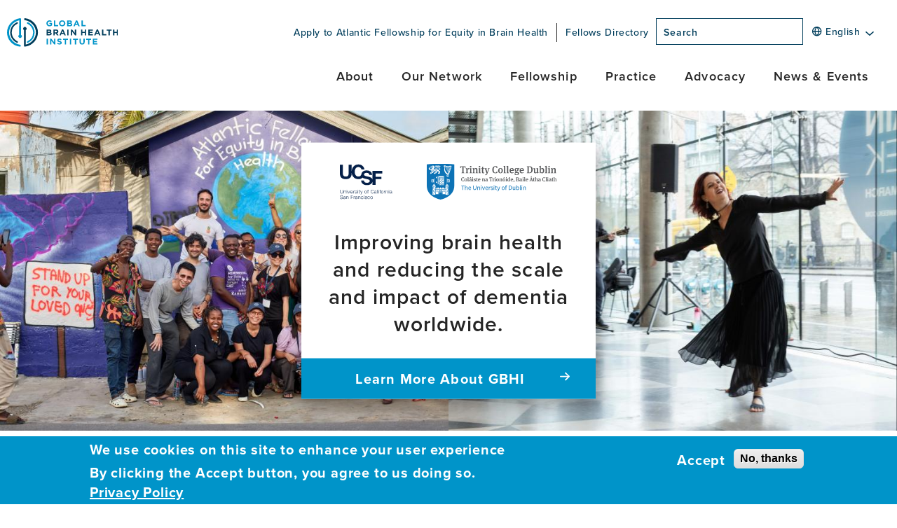

--- FILE ---
content_type: text/html; charset=UTF-8
request_url: https://www.gbhi.org/?name=&region%5B2%5D=2&page=0
body_size: 32141
content:
<!DOCTYPE html>
<html lang="en" dir="ltr" prefix="og: https://ogp.me/ns#">
<head>
  <meta charset="utf-8" />
<noscript><style>form.antibot * :not(.antibot-message) { display: none !important; }</style>
</noscript><link rel="canonical" href="https://www.gbhi.org/" />
<link rel="shortlink" href="https://www.gbhi.org/" />
<meta property="og:site_name" content="Global Brain Health Institute" />
<meta property="og:type" content="article" />
<meta property="og:url" content="https://www.gbhi.org/node/67" />
<meta property="og:title" content="Homepage | Global Brain Health Institute" />
<meta name="twitter:card" content="summary_large_image" />
<meta name="twitter:site" content="@GBHI_Fellows" />
<meta name="twitter:title" content="Homepage | Global Brain Health Institute" />
<meta name="twitter:site:id" content="786296583243476992" />
<meta name="Generator" content="Drupal 11 (https://www.drupal.org)" />
<meta name="MobileOptimized" content="width" />
<meta name="HandheldFriendly" content="true" />
<meta name="viewport" content="width=device-width, initial-scale=1.0" />
<style>div#sliding-popup, div#sliding-popup .eu-cookie-withdraw-banner, .eu-cookie-withdraw-tab {background: #0094c9} div#sliding-popup.eu-cookie-withdraw-wrapper { background: transparent; } #sliding-popup h1, #sliding-popup h2, #sliding-popup h3, #sliding-popup p, #sliding-popup label, #sliding-popup div, .eu-cookie-compliance-more-button, .eu-cookie-compliance-secondary-button, .eu-cookie-withdraw-tab { color: #ffffff;} .eu-cookie-withdraw-tab { border-color: #ffffff;}</style>
<script type="text/javascript">/** Hotjar script **/
      (function(h,o,t,j,a,r){
          h.hj=h.hj||function(){(h.hj.q=h.hj.q||[]).push(arguments)};
          h._hjSettings={hjid:1727451,hjsv:6};
          a=o.getElementsByTagName('head')[0];
          r=o.createElement('script');r.async=1;
          r.src=t+h._hjSettings.hjid+j+h._hjSettings.hjsv;
          a.appendChild(r);
      })(window,document,'https://static.hotjar.com/c/hotjar-','.js?sv=');</script>
<link rel="icon" href="/themes/custom/gbhi/favicon.ico" type="image/vnd.microsoft.icon" />
</head-placeholder>
  <title>Homepage | Global Brain Health Institute</title>
  <style id="critical-css">h3{font-size:1.25rem;font-weight:600;line-height:1.75rem;margin-bottom:.625rem;margin-top:0}@media (max-width:63.99em){.banner-grid__item--eight,.banner-grid__item--five,.banner-grid__item--seven,.banner-grid__item--six{display:none}}.section-grid-banner .node--type-event{background-color:#0094c9;height:100%}.section-grid-banner .node--type-event .banner-grid__content{align-items:center;display:flex;flex-direction:column;height:100%;justify-content:center}.main-menu__sub-nav--has-panel-level-1 li>a,.stats-host__cta-link a{align-items:center;display:flex;position:relative}.main-menu__sub-nav--has-panel-level-1 li>a:after,.stats-host__cta-link a:after{background-image:url(/themes/custom/gbhi/src/icon/raw/icon-arrow_left-blue.svg);background-repeat:no-repeat;background-size:100%;content:" ";display:inline-block;height:14px;margin-left:10px;position:relative;top:1px;width:14px;z-index:-1}.global-footer__container{margin-left:auto;margin-right:auto;max-width:1310px;padding-left:15px;padding-right:15px;position:relative}.global-footer__flex{display:flex}@media (max-width:79.99em){.global-footer__flex{flex-direction:column-reverse}}.global-footer__flex--lower{align-items:center;display:flex;min-height:60px}.global-footer__lower a{color:#252525;text-decoration:underline}.global-footer__privacy a{font-size:.75rem;line-height:1.0625rem;position:relative}.global-footer__privacy a:first-child:after{border-right:1px solid #252525;content:"";display:inline-block;height:10px;margin-right:4px;position:relative;top:1px;width:10px}.global-footer__copyright{font-size:.75rem;line-height:1.0625rem}@media (max-width:79.99em){.global-footer__lower{display:none}}@media (max-width:52.115em){.profile-card--carousel .views-row--hidden{display:none}}@media (max-width:47.99em){.profile-card--carousel .views-row{margin-bottom:40px;padding-left:12px;padding-right:12px}.profile-card--carousel .views-row{flex:0 0 50%;max-width:50%}}.profile-card__link{display:block;position:relative}.profile-card__media{overflow:hidden}.profile-card__content{position:relative}.profile-card__content-inner{background-color:#fff;bottom:-20px;box-shadow:5px 10px 20px 0 rgba(0,0,0,.2);min-height:84px;position:absolute;right:0;width:92%}.profile-card__content-inner h3{color:#252525;font-size:.875rem;font-weight:700;letter-spacing:.84px;line-height:1.2;margin-bottom:4px}.profile-card__info{padding:12px 3px 0 14px}.profile-card__country{color:#252525;margin-bottom:10px;padding-right:4px}.profile-card__title{padding-bottom:8px}.profile-card__title,.profile-card__title p{color:#252525;font-size:.875rem;letter-spacing:.7px;line-height:1.2}.profile-card__title p{margin-bottom:4px;padding-right:6px}.profile-card__item-link:after{background-image:url(/themes/custom/gbhi/src/icon/raw/icon-arrow_left.svg);background-repeat:no-repeat;background-size:100%;bottom:10px;content:" ";display:inline-block;height:15px;position:absolute;right:10px;width:15px;z-index:-1}.profile-card__item-link span{position:absolute!important;clip:rect(1px,1px,1px,1px);height:1px;overflow:hidden;width:1px;word-wrap:normal}.hidden{display:none}.visually-hidden{position:absolute!important;overflow:hidden;clip:rect(1px,1px,1px,1px);width:1px;height:1px;word-wrap:normal}.blazy,.blazy *,.blazy ::after,.blazy ::before{box-sizing:border-box}.b-lazy,.b-responsive{display:block;max-width:100%;height:auto;min-height:1px}html:not(.js) .b-lazy[data-src]{display:none}.media--blazy{position:relative}.blazy .media{display:block}.field[data-blazy]{min-width:50%}.blazy .media--blazy img.media__element{margin:0}.is-b-loading{-webkit-backface-visibility:hidden;backface-visibility:hidden;position:relative;min-height:30px}.is-b-loading::before{position:absolute;z-index:-1;top:50%;left:50%;display:none;width:30px;max-width:30px;height:30px;margin-top:-15px;margin-left:-15px;content:"";background:#2eaae0;font-size:0}html{line-height:1.15;-webkit-text-size-adjust:100%}body{margin:0}main{display:block}a{background-color:transparent}img{border-style:none}button,input{font-family:inherit;font-size:100%;line-height:1.15;margin:0}button,input{overflow:visible}button{text-transform:none}[type=submit],button{-webkit-appearance:button}[type=submit]::-moz-focus-inner,button::-moz-focus-inner{border-style:none;padding:0}[type=submit]:-moz-focusring,button:-moz-focusring{outline:ButtonText dotted 1px}::-webkit-file-upload-button{-webkit-appearance:button;font:inherit}@media (prefers-reduced-motion:reduce){*{animation-duration:NaNs!important;animation-iteration-count:1!important;scroll-behavior:auto!important}}html{-ms-overflow-style:scrollbar}html{box-sizing:border-box}*,:after,:before{box-sizing:inherit}img{height:auto;max-width:100%}.layout-content a{color:#007fad;letter-spacing:.05em;line-height:1.3125rem;text-decoration:underline}body{color:#252525;font-family:proxima-nova,sans-serif;font-size:100%;font-weight:400;-webkit-font-smoothing:antialiased;-moz-osx-font-smoothing:grayscale}h1{color:#003d5b;font-size:2.1875rem;font-weight:600;letter-spacing:.03em;line-height:2.8125rem;margin-bottom:1.0625rem;margin-top:0}.home-banner__text h1,h2{color:#003d5b;font-size:1.5625rem;font-weight:600;letter-spacing:.04em;line-height:1.8125rem;margin-bottom:.75rem;margin-top:0}.main-menu__content-panel-title{font-size:1.125rem;font-weight:600;line-height:1.5625rem;margin-top:0}@media (min-width:64em){.home-banner__text h1,h2{font-size:1.875rem;line-height:2.4375rem;margin-bottom:.9375rem}.main-menu__content-panel-title{font-size:1.125rem;line-height:1.5625rem;margin-bottom:.5625rem}.banner-grid__container--50{width:50%}}li,p{font-size:1rem;letter-spacing:.05em;line-height:1.625rem;margin-bottom:20px;margin-top:0}a{font-weight:500;letter-spacing:.64px;line-height:1.5;text-decoration:none}a:visited{text-decoration:underline}.banner-grid__items{margin:0 auto;max-width:1300px;position:relative;z-index:1000}.banner-grid h2{color:#252525;font-size:1rem;font-weight:700;letter-spacing:.96px;line-height:1.4}.banner-grid__container--100{display:flex;position:relative}@media (max-width:63.99em){:root{--mm-line-height:20px;--mm-listitem-size:44px;--mm-navbar-size:44px;--mm-offset-top:0;--mm-offset-right:0;--mm-offset-bottom:0;--mm-offset-left:0;--mm-color-border:rgba(0,0,0,0.1);--mm-color-button:rgba(0,0,0,0.3);--mm-color-text:rgba(0,0,0,0.75);--mm-color-text-dimmed:rgba(0,0,0,0.3);--mm-color-background:#f3f3f3;--mm-color-background-highlight:rgba(0,0,0,0.05);--mm-color-background-emphasis:rgba(255,255,255,0.4);--mm-shadow:0 0 10px rgba(0,0,0,0.3)}:root{--mm-iconbar-size:50px}:root{--mm-iconpanel-size:50px}:root{--mm-sidebar-collapsed-size:50px;--mm-sidebar-expanded-size:440px}.banner-grid__container--100{flex-direction:column}}.banner-grid__container--split-vertical{display:flex;flex-direction:column;justify-content:space-between}.banner-grid__item--large{height:100%}@media (max-width:63.99em){.banner-grid__item{margin:0 auto 30px;position:relative;width:96%}.banner-grid__item--one{background-color:#003d5b;padding:50px 20px 150px;width:100%}}@media (max-width:79.99em){.banner-grid__item--one{padding-left:20px}}.banner-grid__item--one p{color:#fff;font-size:1.5625rem;font-weight:600;letter-spacing:1.25px;line-height:1.4}@media (min-width:64em){.banner-grid__item--one .field--name-field-intro-text{width:93%}}.banner-grid__content{position:relative}.banner-grid__media{overflow:hidden}.banner-grid__media img{height:auto;width:100%}.banner-grid__info{background-color:#fff;bottom:-20px;box-shadow:5px 10px 20px 0 rgba(0,0,0,.3);position:absolute;right:0;width:92%}.banner-grid__info-inner{padding:14px 10px 10px 20px}.banner-grid a h2{align-items:center;display:flex;justify-content:space-between;text-decoration:none}.banner-grid a h2:after{background-image:url(/themes/custom/gbhi/src/icon/raw/icon-arrow_left.svg);background-repeat:no-repeat;background-size:100%;bottom:10px;content:" ";display:inline-block;height:14px;position:absolute;right:14px;width:14px;z-index:-1}.banner-grid .term-id--pillars{margin:0;max-width:100%;padding:0}.banner-grid__pillar{margin-bottom:10px}.section-grid-banner .node--type-event .banner-grid__pillar:before{background-color:#0094c9;content:"";display:inline-block;height:10px;margin-right:10px;width:10px}.btn{-webkit-appearance:none;-moz-appearance:none;appearance:none;background-color:#ffd400;border:none;border-radius:40px;color:#252525;display:inline-block;font-size:1rem;font-weight:600;letter-spacing:.06em;line-height:1.375rem;overflow:hidden;padding:15px 62px 15px 38px;position:relative;text-align:center;text-decoration:none;text-transform:capitalize;vertical-align:middle;z-index:400}.btn:after{background-image:url(/themes/custom/gbhi/src/icon/raw/icon-arrow_left.svg);background-repeat:no-repeat;background-size:100%;content:" ";content:"";display:inline-block;height:14px;height:100%;position:absolute;right:37px;top:20px;width:14px;z-index:-1}.btn.btn-blue{background-color:#0094c9;border-radius:0;color:#fff;font-size:1.25rem;font-weight:700}.btn.btn-blue:after{background-image:url(/themes/custom/gbhi/src/icon/raw/icon-arrow_left-white.svg);background-repeat:no-repeat;background-size:100%;content:" ";display:inline-block;height:14px;top:20px;width:14px;z-index:-1}.main-menu__sub-nav--has-panel-level-1 li>a,.stats-host__collab_cta_link a,.stats-host__cta-link a{align-items:center;display:flex;position:relative}.main-menu__sub-nav--has-panel-level-1 li>a:after,.stats-host__collab_cta_link a:after,.stats-host__cta-link a:after{background-image:url(/themes/custom/gbhi/src/icon/raw/icon-arrow_left-blue.svg);background-repeat:no-repeat;background-size:100%;content:" ";display:inline-block;height:14px;margin-left:10px;position:relative;top:1px;width:14px;z-index:-1}.featured-collaborators__media img{height:auto;width:100%}.footer-cta img{height:auto;width:100%}input[type=text]{border:1px solid #003d5b;border-radius:0;color:#003d5b;font-size:1.125rem;height:50px;line-height:1.67;padding:0 0 0 20px;width:100%}::-moz-placeholder{color:#003d5b}::placeholder{color:#003d5b}button{border:none}.form-item{margin-bottom:20px}label{color:#003d5b;display:block;font-size:1rem;font-weight:600;letter-spacing:.06em;line-height:1.375rem;padding-bottom:10px}.masthead__utility-translate .block-gtranslate{position:relative}.masthead__utility-translate .block-gtranslate .gtranslate_wrapper{height:100%;position:absolute}@media (max-width:63.99em){.masthead__utility-translate .block-gtranslate .gtranslate_wrapper{left:-48px;top:-2px}}@media (min-width:64em){.masthead__utility-translate .block-gtranslate{width:112px}.masthead__utility-translate .block-gtranslate .gtranslate_wrapper{top:-10px}}.hamburger{background-color:transparent;border:0;color:inherit;display:inline-block;font:inherit;overflow:visible;text-transform:none}.hamburger-box{display:inline-block;height:20px;position:relative;width:20px}.hamburger-inner{display:block;margin-top:-2px;top:50%}.hamburger-inner,.hamburger-inner:after,.hamburger-inner:before{background-color:#252525;border-radius:4px;height:3px;position:absolute;width:24px}.hamburger-inner:after,.hamburger-inner:before{content:"";display:block}.hamburger-inner:before{top:-10px}.hamburger-inner:after{bottom:-10px}.hamburger--slider .hamburger-inner{top:2px}.hamburger--slider .hamburger-inner:before{top:10px}.hamburger--slider .hamburger-inner:after{top:20px}.home-banner{margin:0 auto 135px;max-width:1400px;position:relative}.home-banner__media{display:flex}.home-banner__media>article{width:100%}@media (min-width:57.5em){.home-banner__media>article{width:50%}}@media (max-width:57.49em){.home-banner__media>article:last-child{display:none}}.home-banner__media img{height:auto;width:100%}.home-banner__content-wrap{bottom:70px;position:absolute;transform:translateY(50%);width:100%}.home-banner__logo-wrap{display:flex;justify-content:space-around;margin-bottom:40px}.home-banner__text h1{color:#252525;margin-bottom:0;text-align:center}.home-banner__content{background-color:#fff;box-shadow:5px 10px 20px 0 rgba(0,0,0,.3);margin:0 auto;max-width:94%}@media (max-width:47.99em){.home-banner__content{box-shadow:5px 10px 20px 0 rgba(0,0,0,.2)}}.home-banner__content-inner{padding:30px}.home-banner__link .btn{display:block;font-size:1.125rem;font-size:1.25rem;font-weight:700;letter-spacing:1.26px;line-height:1.4}.layout-content .home-banner__cta{text-decoration:none}@media (min-width:48em){.home-banner__content-wrap{bottom:50%}.home-banner__content{max-width:420px}.home-banner{margin-bottom:40px}.page-smc--project .layout-content{padding-left:0;padding-right:0}}.layout-content{margin-left:auto;margin-right:auto;margin-top:26px;max-width:1310px;padding-left:0;padding-right:0}.layout--onecol{overflow-x:hidden}.page-smc .layout-content{max-width:100%;width:100%}.page-smc--project .layout-content{margin-left:auto;margin-right:auto;max-width:100%;padding-left:0;padding-right:0}.main-menu__item-list--level-2 a{color:#252525;font-size:1rem;letter-spacing:.8px;line-height:1.6}@media (min-width:80em){.main-menu__item--level-0>a{padding-left:20px;padding-right:20px}}.main-menu__item--level-expanded-1>a{display:block;position:relative}.main-menu__item--level-expanded-1>a:after{background-image:url(/themes/custom/gbhi/src/icon/raw/icon-carrot-left.svg);background-repeat:no-repeat;background-size:100%;content:" ";display:inline-block;height:25px;position:absolute;right:-12px;top:2px;width:9px;z-index:-1}@media (min-width:64em){.layout-content{margin-top:46px;padding-left:0;padding-left:15px;padding-right:0;padding-right:15px}.page-smc--project .layout-content{padding-left:0;padding-right:0}.main-menu__item-list{list-style:none}.main-menu__item-list--level-0{align-items:flex-start;display:flex;margin:12px 0 0;padding:0;position:relative}.main-menu__item-list--level-1{margin:0;padding:40px 30px}.main-menu__item-list--level-2{margin:0;max-width:100%;overflow:hidden;padding:40px 30px}.main-menu__item--level-0>a{color:#252525;font-size:1.125rem;font-weight:600;letter-spacing:1.08px;line-height:1.3;position:relative}.main-menu__item--level-0:last-child>a{margin-right:10px}.main-menu__item--level-1{display:flex;margin-bottom:18px}.main-menu__item--level-1>a{color:#003d5b;font-size:1rem;font-weight:600;letter-spacing:.96px;line-height:1.4;width:34%}.main-menu__sub-nav--level-0{background-image:url(/themes/custom/gbhi/dist/assets/images/two-tone-bg-2.svg);background-repeat:repeat-y;background-size:100%;box-shadow:1px 1px 15px 0 rgba(0,0,0,.2);color:#003d5b;min-height:364px;min-height:600px;opacity:0;overflow:hidden;position:absolute;right:0;top:46px;visibility:hidden;width:708px;z-index:320}.main-menu__sub-nav--level-1{background-color:#fff;height:100%;left:290px;opacity:0;position:absolute;top:0;visibility:hidden;width:410px;z-index:1}}.main-menu__sub-nav--has-panel-level-1{display:flex;flex-direction:column-reverse;justify-content:flex-end}.main-menu__sub-nav--has-panel-level-1{padding:40px 30px}.main-menu__sub-nav--has-panel-level-1>ul{padding:0}.main-menu__sub-nav--has-panel-level-1 li>a{color:#0094c9}.main-menu__content-panel-title{font-size:1.25rem;letter-spacing:.8px;line-height:1.4}.main-menu .field--type-text-long{margin-bottom:30px}.masthead{margin-left:auto;margin-right:auto;max-width:1320px;padding-left:15px;padding-right:15px}@media (min-width:64em){.main-menu__content-panel{width:340px}.masthead{padding-left:0;padding-right:0}.masthead{height:112px}}@media (max-width:63.99em){.masthead{padding-left:10px}}@media (min-width:48em) and (max-width:63.99em){.masthead{padding-left:30px;padding-right:40px}}.masthead__content{align-items:flex-start;display:flex;flex-wrap:wrap;justify-content:space-between;margin-left:0;margin-right:0}.masthead__first{flex:0 0 37.5%;max-width:37.5%}@media (min-width:64em){.masthead__content{padding-left:10px;padding-right:10px;padding-top:26px}.masthead__first{flex:0 0 12.5%;max-width:12.5%}}.masthead__second{flex:0 0 62.5%;max-width:62.5%}@media (max-width:79.99em){.masthead__utility-menu-wrap{position:absolute!important;clip:rect(1px,1px,1px,1px);height:1px;overflow:hidden;width:1px;word-wrap:normal}}@media (min-width:64em){.masthead__second{flex:0 0 87.5%;max-width:87.5%}.masthead__off-canvas{display:none}}@media (max-width:63.99em){.masthead__off-canvas{margin:26px 0 0;position:relative;text-align:center;width:40px;z-index:10}.masthead__logo-img{width:180px}}.masthead__main{display:flex;justify-content:flex-end;margin-top:14px}@media (max-width:63.99em){.masthead__main{display:none}}.masthead__utility{align-items:center;display:flex;justify-content:flex-end;margin-bottom:20px}.masthead__utility-menu-list{display:flex;list-style:none;margin:0;padding-left:0}.masthead__utility-menu-item{margin-bottom:0;margin-right:25px}.masthead__utility-menu-item:first-child{position:relative}.masthead__utility-menu-item:first-child:after{border-right:1px solid #252525;content:"";display:inline-block;height:27px;position:absolute;right:-13px;top:1px;width:4px}.masthead__utility-menu-item:last-child{margin-right:10px}.masthead__mobile-search .search-icon{background-image:url(/themes/custom/gbhi/src/icon/raw/icon-search-sm.svg);background-repeat:no-repeat;background-size:100%;display:inline-block;height:23px;position:relative;width:23px}.masthead__mobile-search .masthead__off-canvas-expand{display:block}.masthead__utility-menu-link{color:#003d5b;font-size:.875rem;line-height:1.5}.off-canvas-menu-wrap{display:none}.profile-card__media img{height:auto;max-width:100%}.search-block form{align-items:center;display:flex;position:relative}.search-block input[type=text]{height:38px;line-height:38px;padding-left:10px;padding-right:30px;width:210px}.search-block .form-item{margin-bottom:0}@media (max-width:63.99em){.masthead__mobile-search{margin-top:32px;padding-left:6px;position:relative;width:40px;z-index:10}.masthead__utility-search{display:none}.masthead__utility-translate{position:relative;z-index:1}.search-block input[type=text]{height:44px;line-height:44px;padding-left:20px;padding-right:50px;width:100%}.search-block .form-item{flex-basis:100%;margin-left:15px;margin-right:3px}.stats-host__wrap-inner{flex-direction:column;padding-left:20px;padding-right:20px}}.search-block .form-item-keyword label{display:none}.search-block button{background-color:transparent}.search-block__icon{display:none;position:relative}.search-block__icon:after{background-image:url(/themes/custom/gbhi/src/icon/raw/icon-search-sm.svg);background-repeat:no-repeat;background-size:100%;content:" ";display:inline-block;height:16px;width:16px;z-index:-1}.search-block ::-moz-placeholder{font-size:.875rem;font-weight:600;letter-spacing:.84px}.stats-host{padding-bottom:70px;position:relative;z-index:100}.stats-host__wrap{margin:0 auto;max-width:1600px}@media (min-width:64em){.masthead__mobile-search{display:none}.search-block__icon:after{background-image:url(/themes/custom/gbhi/src/icon/raw/icon-search-sm.svg);background-repeat:no-repeat;background-size:100%;content:" ";display:inline-block;height:16px;width:16px;z-index:-1}.stats-host__wrap:before{background-color:#003d5b;content:"";display:inline-block;height:776px;position:absolute;top:336px;width:930px;z-index:1}.stats-host__wrap-inner{align-items:center}}.stats-host__wrap-inner{display:flex;margin:0 auto;max-width:1300px}.stats-host__main{background-color:#fff;position:relative;z-index:100}@media (min-width:64em) and (max-width:79.99em){.main-menu__item--level-0>a{margin-right:12px}.stats-host__wrap:before{height:690px;width:640px}.stats-host__main{width:70%}}@media (min-width:80em){.profile-card__media img{width:200px}.stats-host__main{width:80%}}@media (min-width:64em) and (max-width:79.99em){.stats-host__collab{background-color:#fff;margin-left:50px;position:relative;width:30%;z-index:1000}.stats-host__content-inner{padding:60px 20px}}.stats-host__collab h2{font-size:1rem;font-weight:700;letter-spacing:.96px;line-height:1.4}@media (min-width:80em){.stats-host__collab{margin-left:50px;width:20%}.stats-host__content-inner{padding:70px 30px}}.stats-host__text-items{display:flex}@media (max-width:63.99em){.stats-host__collab{margin-bottom:50px}.stats-host__collab h2{position:absolute!important;clip:rect(1px,1px,1px,1px);height:1px;overflow:hidden;width:1px;word-wrap:normal}.stats-host__text-items{flex-direction:column}.stats-host__text{margin-bottom:30px}}@media (min-width:64em) and (max-width:79.99em){.stats-host__text-wrap{width:35%}}@media (min-width:80em){.stats-host__text-wrap{width:40%}}.stats-host__items-wrap{display:flex;flex-direction:column;justify-content:center;position:relative}@media (max-width:79.99em){.stats-host__items-wrap{flex-direction:column}}@media (min-width:64em) and (max-width:79.99em){.stats-host__items-wrap{padding-left:52px;width:65%}}@media (min-width:80em){.stats-host__items-wrap{padding-left:40px;width:60%}}.stats-host__text p{color:#003d5b;font-size:1.5625rem;font-weight:600;letter-spacing:1.25px;line-height:1.4}.stats-host__items{display:flex;flex-wrap:wrap;margin-left:-20px;margin-right:-20px}@media (min-width:64em){.stats-host__content{box-shadow:5px 10px 20px 0 rgba(0,0,0,.2)}.stats-host__items-wrap:before{border-left:1px solid #252525;content:"";display:inline-block;height:100%;position:absolute;width:10px}.stats-host__cta-link{padding-left:50px}.stats-host__items{padding-left:50px}}.stats-host__item{flex:0 0 50%;margin-bottom:40px;max-width:50%;padding-left:20px;padding-right:20px}@media (min-width:48em) and (max-width:63.99em){.stats-host__item{width:36%}}.stats-host__item-number{color:#003d5b;font-size:3.125rem;font-weight:700}@media (max-width:32.49em){.stats-host__item-number{font-size:2.1875rem}}@media (min-width:64em) and (max-width:79.99em){.stats-host__text p{font-size:1.25rem}.stats-host__item-number{font-size:2.875rem}}.stats-host__item-text{font-size:.875rem;font-weight:600;letter-spacing:.7px;line-height:1.3}.stats-host__logo-wrap{display:flex}@media (max-width:63.99em){.stats-host__logo-wrap{align-items:center}.stats-host__logo--tcd{margin-left:30px}}@media (min-width:64em){.stats-host__item{width:50%}.stats-host__logo-wrap{display:flex;flex-direction:column}}.stats-host__logo{margin-bottom:20px}@media (max-width:79.99em){.stats-host__logo--ucsf{height:auto;width:100px}.stats-host__logo--tcd{height:auto;width:190px}}.term-id--pillars{margin:20px auto 4px;max-width:640px;padding-left:0;padding-right:15px}.term-id__name--gbhi-pillars{align-items:center;display:flex;letter-spacing:.05em;line-height:1.625rem;position:relative}.term-id__name--gbhi-pillars:before{background-color:#fff;content:"";display:inline-block;height:10px;margin-right:10px;width:10px}.term-id--training .term-id__name--gbhi-pillars:before{background-color:#29b260}.term-id--research .term-id__name--gbhi-pillars:before{background-color:#0094c9}.video-modal__media-image img{height:auto;width:100%}@media (min-width:64em){.term-id--pillars{margin-bottom:24px;margin-top:20px;padding-left:0;padding-right:0}.video-modal__media-image img{box-shadow:5px 10px 20px 0 rgba(0,0,0,.2)}}@media (max-width:63.99em){.video-modal__media-image img{height:430px;margin:-100px auto 0;max-width:97%;-o-object-fit:cover;object-fit:cover}}.video-modal__media-url{display:none}.l-container--main{overflow-x:hidden}
</style>
<link rel="stylesheet" media="print" href="/sites/default/files/css/css_dTj08NUnBlmm8U-jiYE4UrgYAGplJcI_aluDY3wfNf0.css?delta=0&amp;language=en&amp;theme=gbhi&amp;include=eJxtjU0SwiAMhS_EyJEYKK-YMRCGQLWe3mi3bt7v4kuYEyPg1UWRw05sVX1Bw4jsEsf36VliplYcVthEHgSz2pli2-D_jSFjj4unK-lO_itX6kOMgKBMGePaDosSqmTD6akT1aeocAfhqf6nN3sX4wP1SkNs" data-onload-media="all" onload="this.onload=null;this.media=this.dataset.onloadMedia" />
<noscript><link rel="stylesheet" media="all" href="/sites/default/files/css/css_dTj08NUnBlmm8U-jiYE4UrgYAGplJcI_aluDY3wfNf0.css?delta=0&amp;language=en&amp;theme=gbhi&amp;include=eJxtjU0SwiAMhS_EyJEYKK-YMRCGQLWe3mi3bt7v4kuYEyPg1UWRw05sVX1Bw4jsEsf36VliplYcVthEHgSz2pli2-D_jSFjj4unK-lO_itX6kOMgKBMGePaDosSqmTD6akT1aeocAfhqf6nN3sX4wP1SkNs" />
</noscript><link rel="stylesheet" media="print" href="/sites/default/files/css/css_145swbCOWVexzHguv3Nyxpwt4CBiyw-CWj5eYZtDFP0.css?delta=1&amp;language=en&amp;theme=gbhi&amp;include=eJxtjU0SwiAMhS_EyJEYKK-YMRCGQLWe3mi3bt7v4kuYEyPg1UWRw05sVX1Bw4jsEsf36VliplYcVthEHgSz2pli2-D_jSFjj4unK-lO_itX6kOMgKBMGePaDosSqmTD6akT1aeocAfhqf6nN3sX4wP1SkNs" data-onload-media="all" onload="this.onload=null;this.media=this.dataset.onloadMedia" />
<noscript><link rel="stylesheet" media="all" href="/sites/default/files/css/css_145swbCOWVexzHguv3Nyxpwt4CBiyw-CWj5eYZtDFP0.css?delta=1&amp;language=en&amp;theme=gbhi&amp;include=eJxtjU0SwiAMhS_EyJEYKK-YMRCGQLWe3mi3bt7v4kuYEyPg1UWRw05sVX1Bw4jsEsf36VliplYcVthEHgSz2pli2-D_jSFjj4unK-lO_itX6kOMgKBMGePaDosSqmTD6akT1aeocAfhqf6nN3sX4wP1SkNs" />
</noscript><link rel="stylesheet" media="print" href="//use.typekit.net/thd3zhq.css" data-onload-media="all" onload="this.onload=null;this.media=this.dataset.onloadMedia" />
<noscript><link rel="stylesheet" media="all" href="//use.typekit.net/thd3zhq.css" />
</noscript><link rel="stylesheet" media="print" href="/sites/default/files/css/css_SxGd35qaCKcHvTVHF1_rzBaOhV9OZBiwEtIq5iJNf30.css?delta=3&amp;language=en&amp;theme=gbhi&amp;include=eJxtjU0SwiAMhS_EyJEYKK-YMRCGQLWe3mi3bt7v4kuYEyPg1UWRw05sVX1Bw4jsEsf36VliplYcVthEHgSz2pli2-D_jSFjj4unK-lO_itX6kOMgKBMGePaDosSqmTD6akT1aeocAfhqf6nN3sX4wP1SkNs" data-onload-media="all" onload="this.onload=null;this.media=this.dataset.onloadMedia" />
<noscript><link rel="stylesheet" media="all" href="/sites/default/files/css/css_SxGd35qaCKcHvTVHF1_rzBaOhV9OZBiwEtIq5iJNf30.css?delta=3&amp;language=en&amp;theme=gbhi&amp;include=eJxtjU0SwiAMhS_EyJEYKK-YMRCGQLWe3mi3bt7v4kuYEyPg1UWRw05sVX1Bw4jsEsf36VliplYcVthEHgSz2pli2-D_jSFjj4unK-lO_itX6kOMgKBMGePaDosSqmTD6akT1aeocAfhqf6nN3sX4wP1SkNs" />
</noscript></css-placeholder>
  <script type="application/json" data-drupal-selector="drupal-settings-json">{"path":{"baseUrl":"\/","pathPrefix":"","currentPath":"node\/67","currentPathIsAdmin":false,"isFront":true,"currentLanguage":"en","currentQuery":{"name":"","page":"0","region":{"2":"2"}}},"pluralDelimiter":"\u0003","suppressDeprecationErrors":true,"ajaxPageState":{"libraries":"[base64]","theme":"gbhi","theme_token":null},"ajaxTrustedUrl":{"\/search":true},"gtag":{"tagId":"","consentMode":false,"otherIds":[],"events":[],"additionalConfigInfo":[]},"gtm":{"tagId":null,"settings":{"data_layer":"dataLayer","include_classes":false,"allowlist_classes":"google\nnonGooglePixels\nnonGoogleScripts\nnonGoogleIframes","blocklist_classes":"customScripts\ncustomPixels","include_environment":false,"environment_id":"","environment_token":""},"tagIds":["GTM-KM3MWMQ"]},"linkedin_insights_tag":{"partner_id":"3443428"},"eu_cookie_compliance":{"cookie_policy_version":"1.0.0","popup_enabled":true,"popup_agreed_enabled":false,"popup_hide_agreed":false,"popup_clicking_confirmation":false,"popup_scrolling_confirmation":false,"popup_html_info":"\u003Cdiv aria-labelledby=\u0022popup-text\u0022  class=\u0022eu-cookie-compliance-banner eu-cookie-compliance-banner-info eu-cookie-compliance-banner--opt-in\u0022\u003E\n  \u003Cdiv class=\u0022popup-content info eu-cookie-compliance-content\u0022\u003E\n        \u003Cdiv id=\u0022popup-text\u0022 class=\u0022eu-cookie-compliance-message\u0022 role=\u0022document\u0022\u003E\n      \u003Ch2\u003EWe use cookies on this site to enhance your user experience\u003C\/h2\u003E\n\u003Cp\u003EBy clicking the Accept button, you agree to us doing so. \u003Ca href=\u0022\/privacy-policy\u0022\u003EPrivacy Policy\u003C\/a\u003E\u003C\/p\u003E\n\n          \u003C\/div\u003E\n\n    \n    \u003Cdiv id=\u0022popup-buttons\u0022 class=\u0022eu-cookie-compliance-buttons\u0022\u003E\n            \u003Cbutton type=\u0022button\u0022 class=\u0022agree-button eu-cookie-compliance-secondary-button\u0022\u003EAccept\u003C\/button\u003E\n              \u003Cbutton type=\u0022button\u0022 class=\u0022decline-button eu-cookie-compliance-default-button\u0022\u003ENo, thanks\u003C\/button\u003E\n          \u003C\/div\u003E\n  \u003C\/div\u003E\n\u003C\/div\u003E","use_mobile_message":false,"mobile_popup_html_info":"\u003Cdiv aria-labelledby=\u0022popup-text\u0022  class=\u0022eu-cookie-compliance-banner eu-cookie-compliance-banner-info eu-cookie-compliance-banner--opt-in\u0022\u003E\n  \u003Cdiv class=\u0022popup-content info eu-cookie-compliance-content\u0022\u003E\n        \u003Cdiv id=\u0022popup-text\u0022 class=\u0022eu-cookie-compliance-message\u0022 role=\u0022document\u0022\u003E\n      \n          \u003C\/div\u003E\n\n    \n    \u003Cdiv id=\u0022popup-buttons\u0022 class=\u0022eu-cookie-compliance-buttons\u0022\u003E\n            \u003Cbutton type=\u0022button\u0022 class=\u0022agree-button eu-cookie-compliance-secondary-button\u0022\u003EAccept\u003C\/button\u003E\n              \u003Cbutton type=\u0022button\u0022 class=\u0022decline-button eu-cookie-compliance-default-button\u0022\u003ENo, thanks\u003C\/button\u003E\n          \u003C\/div\u003E\n  \u003C\/div\u003E\n\u003C\/div\u003E","mobile_breakpoint":768,"popup_html_agreed":false,"popup_use_bare_css":false,"popup_height":"auto","popup_width":"100%","popup_delay":1000,"popup_link":"\/privacy-policy","popup_link_new_window":false,"popup_position":false,"fixed_top_position":true,"popup_language":"en","store_consent":false,"better_support_for_screen_readers":false,"cookie_name":"","reload_page":false,"domain":"","domain_all_sites":false,"popup_eu_only":false,"popup_eu_only_js":false,"cookie_lifetime":100,"cookie_session":0,"set_cookie_session_zero_on_disagree":0,"disagree_do_not_show_popup":false,"method":"opt_in","automatic_cookies_removal":true,"allowed_cookies":"","withdraw_markup":"\u003Cbutton type=\u0022button\u0022 class=\u0022eu-cookie-withdraw-tab\u0022\u003EPrivacy settings\u003C\/button\u003E\n\u003Cdiv aria-labelledby=\u0022popup-text\u0022 class=\u0022eu-cookie-withdraw-banner\u0022\u003E\n  \u003Cdiv class=\u0022popup-content info eu-cookie-compliance-content\u0022\u003E\n    \u003Cdiv id=\u0022popup-text\u0022 class=\u0022eu-cookie-compliance-message\u0022 role=\u0022document\u0022\u003E\n      \u003Ch2\u003EWe use cookies on this site to enhance your user experience\u003C\/h2\u003E\n\u003Cp\u003EYou have given your consent for us to set cookies.\u003C\/p\u003E\n\n    \u003C\/div\u003E\n    \u003Cdiv id=\u0022popup-buttons\u0022 class=\u0022eu-cookie-compliance-buttons\u0022\u003E\n      \u003Cbutton type=\u0022button\u0022 class=\u0022eu-cookie-withdraw-button \u0022\u003EWithdraw consent\u003C\/button\u003E\n    \u003C\/div\u003E\n  \u003C\/div\u003E\n\u003C\/div\u003E","withdraw_enabled":false,"reload_options":0,"reload_routes_list":"","withdraw_button_on_info_popup":false,"cookie_categories":[],"cookie_categories_details":[],"enable_save_preferences_button":true,"cookie_value_disagreed":"0","cookie_value_agreed_show_thank_you":"1","cookie_value_agreed":"2","containing_element":"body","settings_tab_enabled":false,"olivero_primary_button_classes":"","olivero_secondary_button_classes":"","close_button_action":"close_banner","open_by_default":true,"modules_allow_popup":true,"hide_the_banner":false,"geoip_match":true,"unverified_scripts":[]},"blazy":{"loadInvisible":false,"offset":100,"saveViewportOffsetDelay":50,"validateDelay":25,"container":"","loader":true,"unblazy":true,"visibleClass":false},"blazyIo":{"disconnect":false,"rootMargin":"0px","threshold":[0,0.25,0.5,0.75,1]},"field_group":{"html_element":{"mode":"default","context":"view","settings":{"classes":"main-menu__content-panel","id":"","element":"div","show_label":false,"label_element":"h3","label_element_classes":"","attributes":"","effect":"none","speed":"fast"}}},"user":{"uid":0,"permissionsHash":"3cc6e6e85988d1ec03d24c12e9e32117d555f6b893dc184de77343a38f8e5642"}}</script>
<script src="/sites/default/files/js/js_N5eTew4YOi8U9RPuAvMrKAkBU_wBzatc02yKcx9LCvc.js?scope=header&amp;delta=0&amp;language=en&amp;theme=gbhi&amp;include=[base64]"></script>
<script src="/modules/contrib/google_tag/js/gtag.js?t9l15z"></script>
<script src="/modules/contrib/google_tag/js/gtm.js?t9l15z"></script>
</js-placeholder>
</head>
<body class="page-smc page-smc--project n67 path-frontpage page-node-type-home-page">
<a class="skip-link sr-only sr-only-focusable visually-hidden" href="#main-content">
  Skip to main content
</a>

<noscript><iframe src="https://www.googletagmanager.com/ns.html?id=GTM-KM3MWMQ"
                  height="0" width="0" style="display:none;visibility:hidden"></iframe></noscript>

    <div class="page-wrap" id="page-wrap">
  <div class="l-container l-container--main">

    <header role="banner" class="header masthead">
            <section class="masthead__content">

  <div class="masthead__first">

    <div class="masthead__logo">
      <a href="/" title="Global Brain Health Institute » Home">
        <img class="masthead__logo-img" alt="Global Brain Health Institute » Home"
             title="Global Brain Health Institute » Home"
             src="/themes/custom/gbhi/logo.svg" aria-label="Global Brain Health Institute » Home" width="270" height="80">
      </a>
    </div>
  </div>
  <div class="masthead__second">

    <div class="masthead__utility">

      <div class="masthead__utility-menu-wrap">
        <nav role="navigation" aria-labelledby="utility-menu" class="masthead__utility-menu" id="utility-menu">
          <ul class="masthead__utility-menu-list">
            <li class="masthead__utility-menu-item">
              <a class="masthead__utility-menu-link" href="/apply-fellowship">
                Apply to Atlantic Fellowship for Equity in Brain Health
              </a>
            </li>
            <li class="masthead__utility-menu-item">
              <a class="masthead__utility-menu-link" href="/fellows-directory">Fellows Directory</a>
            </li>
          </ul>
        </nav>
      </div>
      <div class="masthead__utility-search">
            <div class="views-exposed-form bef-exposed-form search-block block block-views block-views-exposed-filter-blocksearch-search" data-drupal-selector="views-exposed-form-search-search" id="block-exposedformsearchsearch">
  
    
      <form region="search_block" action="/search" method="get" id="views-exposed-form-search-search" accept-charset="UTF-8">
  <div class="js-form-item form-item js-form-type-textfield form-item-keyword js-form-item-keyword">
      <label for="edit-keyword">Search</label>
        <input placeholder="Search" title="Search" data-drupal-selector="edit-keyword" type="text" id="edit-keyword" name="keyword" value="" size="30" maxlength="128" class="form-text" />



        </div>
<div data-drupal-selector="edit-actions" class="form-actions js-form-wrapper form-wrapper" id="edit-actions"><div class="search-block__button-wrap">
  <button data-twig-suggestion="search_form_submit" data-drupal-selector="edit-submit-search" type="submit" id="edit-submit-search" value="Search" class="button js-form-submit form-submit" aria-label="Search">
    <span class="search-block__text visually-hidden">Search</span>
    <span class="search-block__icon"></span>
  </button>
</div>
</div>


</form>

  </div>


      </div>

      <div class="masthead__utility-translate">
            <div id="block-gtranslate" class="g-translate block block-gtranslate block-gtranslate-block">
  
    
      
<div class="gtranslate_wrapper"></div><script>window.gtranslateSettings = {"switcher_horizontal_position":"inline","switcher_vertical_position":"inline","horizontal_position":"inline","vertical_position":"inline","float_switcher_open_direction":"top","switcher_open_direction":"bottom","default_language":"en","native_language_names":0,"detect_browser_language":0,"add_new_line":1,"select_language_label":"Select Language","flag_size":24,"flag_style":"2d","globe_size":60,"alt_flags":[],"wrapper_selector":".gtranslate_wrapper","url_structure":"none","custom_domains":null,"languages":["en","ar","zh-CN","zh-TW","fr","de","el","it","ja","pt","es","iw","tr"],"custom_css":"","flags_location":"\/modules\/contrib\/gtranslate\/flags\/"}</script><script>(function(){var js = document.createElement('script');js.setAttribute('src', '/modules/contrib/gtranslate/js/dwf.js');js.setAttribute('data-gt-orig-url', '/');js.setAttribute('data-gt-orig-domain', 'www.gbhi.org');document.body.appendChild(js);})();</script>
  </div>


      </div>

      <div class="masthead__mobile-search">
        <a href="#block-off-canvas-nav"  id="off-canvas-opener-search" class="masthead__off-canvas-expand" tabindex="0" role="button">
          <span class="visually-hidden">open menu</span>
          <div class="search-icon"></div>
        </a>
      </div>

      <div class="masthead__off-canvas">
        <a href="#block-off-canvas-nav" id="off-canvas-opener" class="masthead__off-canvas-expand" tabindex="0"
           role="button">
          <span class="visually-hidden">open menu</span>
          <div class="hamburger hamburger--slider js-hamburger">
            <div class="hamburger-box">
              <div class="hamburger-inner"></div>
            </div>
          </div>
        </a>
      </div>

    </div>
    <div class="masthead__main">

      <div class="masthead__main-menu">
        <nav role="navigation" aria-labelledby="main-menu" class="main-menu" id="main-menu">
          
    <ul class="main-menu__item-list menu main-menu__item-list--level-0">
          
      <li class="main-menu__item main-menu__item--expanded main-menu__item--level-0 main-menu__item--level-expanded-0">
        <a href="/about" data-drupal-link-system-path="node/68">About</a>
                          
  
  
  
  <div class="menu_link_content menu-link-contentmain view-mode-default menu-dropdown menu-dropdown--level-0 main-menu__sub-nav main-menu__sub-nav--level-0 menu-dropdown-0 menu-type-default">
              
    <ul class="main-menu__item-list menu main-menu__item-list--level-1">
          
      <li class="main-menu__item main-menu__item--level-1">
        <a href="/about" data-drupal-link-system-path="node/68">Who We Are</a>
                          
  
        
  
  <div class="menu_link_content menu-link-contentmain view-mode-default menu-dropdown menu-dropdown--level-1 main-menu__sub-nav main-menu__sub-nav--level-1 menu-dropdown-1 menu-type-default main-menu__sub-nav--has-panel-level-1">
              
<div  class="main-menu__content-panel">
    

            <div class="main-menu__content-panel-title">  Who We Are

</div>
      
            <div class="field field--name-field-text field--type-text-long field--label-hidden field__item">  The Global Brain Health Institute (GBHI) is dedicated to protecting the world’s aging populations from threats to brain health.

</div>
      
  </div>
        </div>



              </li>
          
      <li class="main-menu__item main-menu__item--level-1">
        <a href="/university-california-san-francisco-trinity-college-dublin-collaboration" data-drupal-link-system-path="node/74">UCSF &amp; Trinity Collaboration</a>
                          
  
        
  
  <div class="menu_link_content menu-link-contentmain view-mode-default menu-dropdown menu-dropdown--level-1 main-menu__sub-nav main-menu__sub-nav--level-1 menu-dropdown-1 menu-type-default main-menu__sub-nav--has-panel-level-1">
              
<div  class="main-menu__content-panel">
    

            <div class="main-menu__content-panel-title">  UCSF &amp; Trinity Collaboration

</div>
      
            <div class="field field--name-field-text field--type-text-long field--label-hidden field__item">  The University of California, San Francisco (UCSF) and Trinity College Dublin (Trinity) have formed a strong partnership based on shared values and vision.

</div>
      
  </div>
        </div>



              </li>
          
      <li class="main-menu__item main-menu__item--level-1">
        <a href="/annual-reports" data-drupal-link-system-path="node/76">Annual Reports</a>
                          
  
        
  
  <div class="menu_link_content menu-link-contentmain view-mode-default menu-dropdown menu-dropdown--level-1 main-menu__sub-nav main-menu__sub-nav--level-1 menu-dropdown-1 menu-type-default main-menu__sub-nav--has-panel-level-1">
              
<div  class="main-menu__content-panel">
    

            <div class="main-menu__content-panel-title">  Annual Reports

</div>
      
            <div class="field field--name-field-text field--type-text-long field--label-hidden field__item">  The annual reports share an overview of activities and highlights from the GBHI community.

</div>
      
  </div>
        </div>



              </li>
          
      <li class="main-menu__item main-menu__item--level-1">
        <a href="/career-opportunities" data-drupal-link-system-path="node/464">Work With Us</a>
                          
  
        
  
  <div class="menu_link_content menu-link-contentmain view-mode-default menu-dropdown menu-dropdown--level-1 main-menu__sub-nav main-menu__sub-nav--level-1 menu-dropdown-1 menu-type-default main-menu__sub-nav--has-panel-level-1">
              
<div  class="main-menu__content-panel">
    

            <div class="main-menu__content-panel-title">  Career Opportunities at GBHI

</div>
      
            <div class="field field--name-field-text field--type-text-long field--label-hidden field__item">  From time to time, positions become available to join the GBHI team at University of California, San Francisco or Trinity College Dublin, Ireland.

</div>
      
  </div>
        </div>



              </li>
          
      <li class="main-menu__item main-menu__item--expanded main-menu__item--level-1 main-menu__item--level-expanded-1">
        <a href="/global-problem" data-drupal-link-system-path="node/77">Our Approach</a>
                          
  
  
  
  <div class="menu_link_content menu-link-contentmain view-mode-default menu-dropdown menu-dropdown--level-1 main-menu__sub-nav main-menu__sub-nav--level-1 menu-dropdown-1 menu-type-default">
              
    <ul class="main-menu__item-list menu main-menu__item-list--level-2">
          
      <li class="main-menu__item main-menu__item--level-2">
        <a href="/global-problem" data-drupal-link-system-path="node/77">The Global Problem</a>
                          
  
  
  
  <div class="menu_link_content menu-link-contentmain view-mode-default menu-dropdown menu-dropdown--level- main-menu__sub-nav main-menu__sub-nav--level-">
              
        </div>



              </li>
          
      <li class="main-menu__item main-menu__item--level-2">
        <a href="/our-impact" data-drupal-link-system-path="node/78">Our Impact</a>
                          
  
  
  
  <div class="menu_link_content menu-link-contentmain view-mode-default menu-dropdown menu-dropdown--level- main-menu__sub-nav main-menu__sub-nav--level-">
              
        </div>



              </li>
          
      <li class="main-menu__item main-menu__item--level-2">
        <a href="/equity-and-brain-health" data-drupal-link-system-path="node/79">Equity and Brain Health</a>
                          
  
  
  
  <div class="menu_link_content menu-link-contentmain view-mode-default menu-dropdown menu-dropdown--level- main-menu__sub-nav main-menu__sub-nav--level-">
              
        </div>



              </li>
          
      <li class="main-menu__item main-menu__item--level-2">
        <a href="/brain-health" data-drupal-link-system-path="node/2145">Protect Your Brain Health</a>
                          
  
  
  
  <div class="menu_link_content menu-link-contentmain view-mode-default menu-dropdown menu-dropdown--level- main-menu__sub-nav main-menu__sub-nav--level-">
              
        </div>



              </li>
      </ul>



        </div>



              </li>
          
      <li class="main-menu__item main-menu__item--level-1">
        <a href="/contact-us" data-drupal-link-system-path="node/1033">Contact Us</a>
                          
  
  
  
  <div class="menu_link_content menu-link-contentmain view-mode-default menu-dropdown menu-dropdown--level- main-menu__sub-nav main-menu__sub-nav--level-">
              
        </div>



              </li>
      </ul>



        </div>



              </li>
          
      <li class="main-menu__item main-menu__item--expanded main-menu__item--level-0 main-menu__item--level-expanded-0">
        <a href="/fellows-directory" data-drupal-link-system-path="node/81">Our Network</a>
                          
  
  
  
  <div class="menu_link_content menu-link-contentmain view-mode-default menu-dropdown menu-dropdown--level-0 main-menu__sub-nav main-menu__sub-nav--level-0 menu-dropdown-0 menu-type-default">
              
    <ul class="main-menu__item-list menu main-menu__item-list--level-1">
          
      <li class="main-menu__item main-menu__item--level-1">
        <a href="/fellows-directory" data-drupal-link-system-path="node/81">Fellows Directory</a>
                          
  
        
  
  <div class="menu_link_content menu-link-contentmain view-mode-default menu-dropdown menu-dropdown--level-1 main-menu__sub-nav main-menu__sub-nav--level-1 menu-dropdown-1 menu-type-default main-menu__sub-nav--has-panel-level-1">
              
<div  class="main-menu__content-panel">
    

            <div class="main-menu__content-panel-title">  Fellows Directory

</div>
      
            <div class="field field--name-field-text field--type-text-long field--label-hidden field__item">  The Atlantic Fellows for Equity in Brain Health are a unique cohort of highly networked interprofessional leaders that are experts in brain health and dementia prevention.

</div>
      
  </div>
        </div>



              </li>
          
      <li class="main-menu__item main-menu__item--level-1">
        <a href="/faculty-staff-directory" data-drupal-link-system-path="node/318">Faculty &amp; Staff Directory</a>
                          
  
        
  
  <div class="menu_link_content menu-link-contentmain view-mode-default menu-dropdown menu-dropdown--level-1 main-menu__sub-nav main-menu__sub-nav--level-1 menu-dropdown-1 menu-type-default main-menu__sub-nav--has-panel-level-1">
              
<div  class="main-menu__content-panel">
    

            <div class="main-menu__content-panel-title">  Faculty &amp; Staff Directory

</div>
      
            <div class="field field--name-field-text field--type-text-long field--label-hidden field__item">  The faculty of GBHI is composed of interdisciplinary experts from UCSF and Trinity. Our staff includes a wide range of expertise in program administration, technology, and more.

</div>
      
  </div>
        </div>



              </li>
          
      <li class="main-menu__item main-menu__item--level-1">
        <a href="/faculty-expertise" data-drupal-link-system-path="node/82">Faculty Expertise</a>
                          
  
        
  
  <div class="menu_link_content menu-link-contentmain view-mode-default menu-dropdown menu-dropdown--level-1 main-menu__sub-nav main-menu__sub-nav--level-1 menu-dropdown-1 menu-type-default main-menu__sub-nav--has-panel-level-1">
              
<div  class="main-menu__content-panel">
    

            <div class="main-menu__content-panel-title">  Faculty Expertise

</div>
      
            <div class="field field--name-field-text field--type-text-long field--label-hidden field__item">  Faculty expertise includes the fields of neurodegeneration, mental health, aging, dementia prevention, brain health, health economics, policy, technology, and more.

</div>
      
  </div>
        </div>



              </li>
          
      <li class="main-menu__item main-menu__item--level-1">
        <a href="/partners-and-collaborators" data-drupal-link-system-path="node/83">Partners &amp; Collaborators</a>
                          
  
        
  
  <div class="menu_link_content menu-link-contentmain view-mode-default menu-dropdown menu-dropdown--level-1 main-menu__sub-nav main-menu__sub-nav--level-1 menu-dropdown-1 menu-type-default main-menu__sub-nav--has-panel-level-1">
              
<div  class="main-menu__content-panel">
    

            <div class="main-menu__content-panel-title">  Partners, Affiliates &amp; Collaborators

</div>
      
            <div class="field field--name-field-text field--type-text-long field--label-hidden field__item">  Partners and collaborators offer specific resources and opportunities to advance shared goals to prevent dementia and protect brain health.

</div>
      
  </div>
        </div>



              </li>
          
      <li class="main-menu__item main-menu__item--level-1">
        <a href="/atlantic-fellows-programs" data-drupal-link-system-path="node/73">Atlantic Fellows Programs</a>
                          
  
        
  
  <div class="menu_link_content menu-link-contentmain view-mode-default menu-dropdown menu-dropdown--level-1 main-menu__sub-nav main-menu__sub-nav--level-1 menu-dropdown-1 menu-type-default main-menu__sub-nav--has-panel-level-1">
              
<div  class="main-menu__content-panel">
    

            <div class="main-menu__content-panel-title">  Global Atlantic Fellows Program

</div>
      
            <div class="field field--name-field-text field--type-text-long field--label-hidden field__item">  The Atlantic Fellows for Equity in Brain Health program is one of seven global, interconnected Atlantic Fellows programs.

</div>
      
  </div>
        </div>



              </li>
          
      <li class="main-menu__item main-menu__item--level-1">
        <a href="/support-us" data-drupal-link-system-path="node/84">Support Us</a>
                          
  
        
  
  <div class="menu_link_content menu-link-contentmain view-mode-default menu-dropdown menu-dropdown--level-1 main-menu__sub-nav main-menu__sub-nav--level-1 menu-dropdown-1 menu-type-default main-menu__sub-nav--has-panel-level-1">
              
<div  class="main-menu__content-panel">
    

            <div class="main-menu__content-panel-title">  Support Us

</div>
      
            <div class="field field--name-field-text field--type-text-long field--label-hidden field__item">  GBHI welcomes partners in philanthropy to secure the long-term sustainability of this unique program.

</div>
      
  </div>
        </div>



              </li>
      </ul>



        </div>



              </li>
          
      <li class="main-menu__item main-menu__item--expanded main-menu__item--level-0 main-menu__item--level-expanded-0">
        <a href="/about-program" data-drupal-link-system-path="node/1197">Fellowship</a>
                          
  
  
  
  <div class="menu_link_content menu-link-contentmain view-mode-default menu-dropdown menu-dropdown--level-0 main-menu__sub-nav main-menu__sub-nav--level-0 menu-dropdown-0 menu-type-default">
              
    <ul class="main-menu__item-list menu main-menu__item-list--level-1">
          
      <li class="main-menu__item main-menu__item--level-1">
        <a href="/about-program" data-drupal-link-system-path="node/1197">About the Fellowship Program</a>
                          
  
        
  
  <div class="menu_link_content menu-link-contentmain view-mode-default menu-dropdown menu-dropdown--level-1 main-menu__sub-nav main-menu__sub-nav--level-1 menu-dropdown-1 menu-type-default main-menu__sub-nav--has-panel-level-1">
              
<div  class="main-menu__content-panel">
    

            <div class="main-menu__content-panel-title">  About the Program

</div>
      
            <div class="field field--name-field-text field--type-text-long field--label-hidden field__item">  The Atlantic Fellows for Equity in Brain Health program provides innovative training, networking, and support to emerging leaders focused on improving brain health and reducing the impact of dementia.

</div>
      
  </div>
        </div>



              </li>
          
      <li class="main-menu__item main-menu__item--level-1">
        <a href="/program-experience" data-drupal-link-system-path="node/1198">Program Experience</a>
                          
  
        
  
  <div class="menu_link_content menu-link-contentmain view-mode-default menu-dropdown menu-dropdown--level-1 main-menu__sub-nav main-menu__sub-nav--level-1 menu-dropdown-1 menu-type-default main-menu__sub-nav--has-panel-level-1">
              
<div  class="main-menu__content-panel">
    

            <div class="main-menu__content-panel-title">  Program Experience

</div>
      
            <div class="field field--name-field-text field--type-text-long field--label-hidden field__item">  The program experience is designed to provide fellows with experiences that build knowledge, enhance skills, reinforce values, and cultivate a community of well-networked global brain health leaders.

</div>
      
  </div>
        </div>



              </li>
          
      <li class="main-menu__item main-menu__item--level-1">
        <a href="/approach-learning" data-drupal-link-system-path="node/1199">Approach to Learning</a>
                          
  
        
  
  <div class="menu_link_content menu-link-contentmain view-mode-default menu-dropdown menu-dropdown--level-1 main-menu__sub-nav main-menu__sub-nav--level-1 menu-dropdown-1 menu-type-default main-menu__sub-nav--has-panel-level-1">
              
<div  class="main-menu__content-panel">
    

            <div class="main-menu__content-panel-title">  Approach to Learning

</div>
      
            <div class="field field--name-field-text field--type-text-long field--label-hidden field__item">  Through a shared curriculum and common immersive experiences, the Atlantic Fellows for Equity in Brain Health program is designed to be a transformative learning experience.

</div>
      
  </div>
        </div>



              </li>
          
      <li class="main-menu__item main-menu__item--expanded main-menu__item--level-1 main-menu__item--level-expanded-1">
        <a href="/content-and-structure" data-drupal-link-system-path="node/1200">Content and Structure</a>
                          
  
        
  
  <div class="menu_link_content menu-link-contentmain view-mode-default menu-dropdown menu-dropdown--level-1 main-menu__sub-nav main-menu__sub-nav--level-1 menu-dropdown-1 menu-type-default main-menu__sub-nav--has-panel-level-1">
              
    <ul class="main-menu__item-list menu main-menu__item-list--level-2">
          
      <li class="main-menu__item main-menu__item--level-2">
        <a href="/curriculum" data-drupal-link-system-path="node/1242">Curriculum</a>
                          
  
  
  
  <div class="menu_link_content menu-link-contentmain view-mode-default menu-dropdown menu-dropdown--level- main-menu__sub-nav main-menu__sub-nav--level-">
              
        </div>



              </li>
          
      <li class="main-menu__item main-menu__item--level-2">
        <a href="/leadership" data-drupal-link-system-path="node/1244">Leadership</a>
                          
  
  
  
  <div class="menu_link_content menu-link-contentmain view-mode-default menu-dropdown menu-dropdown--level- main-menu__sub-nav main-menu__sub-nav--level-">
              
        </div>



              </li>
          
      <li class="main-menu__item main-menu__item--level-2">
        <a href="/mentorship" title="Mentorship" data-drupal-link-system-path="node/1245">Mentorship</a>
                          
  
  
  
  <div class="menu_link_content menu-link-contentmain view-mode-default menu-dropdown menu-dropdown--level- main-menu__sub-nav main-menu__sub-nav--level-">
              
        </div>



              </li>
          
      <li class="main-menu__item main-menu__item--level-2">
        <a href="/clinical-and-lived-experiences" data-drupal-link-system-path="node/1246">Clinical and Lived Experiences</a>
                          
  
  
  
  <div class="menu_link_content menu-link-contentmain view-mode-default menu-dropdown menu-dropdown--level- main-menu__sub-nav main-menu__sub-nav--level-">
              
        </div>



              </li>
      </ul>



<div  class="main-menu__content-panel">
    

            <div class="main-menu__content-panel-title">  Content and Structure

</div>
      
            <div class="field field--name-field-text field--type-text-long field--label-hidden field__item">  The content and structure of the Atlantic Fellows for Equity in Brain Health program are built around four pillars: Curriculum, Leadership, Mentorship, and Clinical and Lived Experiences.

</div>
      
  </div>
        </div>



              </li>
          
      <li class="main-menu__item main-menu__item--level-1">
        <a href="/site-opportunities" data-drupal-link-system-path="node/1247">Site Opportunities</a>
                          
  
        
  
  <div class="menu_link_content menu-link-contentmain view-mode-default menu-dropdown menu-dropdown--level-1 main-menu__sub-nav main-menu__sub-nav--level-1 menu-dropdown-1 menu-type-default main-menu__sub-nav--has-panel-level-1">
              
<div  class="main-menu__content-panel">
    

            <div class="main-menu__content-panel-title">  Site Opportunities

</div>
      
            <div class="field field--name-field-text field--type-text-long field--label-hidden field__item">  GBHI is informed by a common approach and program structure, but enriched by the unique aspects and expertise of UCSF and Trinity.

</div>
      
  </div>
        </div>



              </li>
          
      <li class="main-menu__item main-menu__item--level-1">
        <a href="/lifelong-fellowship" data-drupal-link-system-path="node/94">Lifelong Fellowship</a>
                          
  
        
  
  <div class="menu_link_content menu-link-contentmain view-mode-default menu-dropdown menu-dropdown--level-1 main-menu__sub-nav main-menu__sub-nav--level-1 menu-dropdown-1 menu-type-default main-menu__sub-nav--has-panel-level-1">
              
<div  class="main-menu__content-panel">
    

            <div class="main-menu__content-panel-title">  Lifelong Fellowship

</div>
      
            <div class="field field--name-field-text field--type-text-long field--label-hidden field__item">  Becoming an Atlantic Fellow for Equity in Brain Health doesn’t end on completion of the program.

</div>
      
  </div>
        </div>



              </li>
          
      <li class="main-menu__item main-menu__item--expanded main-menu__item--level-1 main-menu__item--level-expanded-1">
        <a href="/apply" data-drupal-link-system-path="node/89">Apply to Fellowship</a>
                          
  
        
  
  <div class="menu_link_content menu-link-contentmain view-mode-default menu-dropdown menu-dropdown--level-1 main-menu__sub-nav main-menu__sub-nav--level-1 menu-dropdown-1 menu-type-default main-menu__sub-nav--has-panel-level-1">
              
    <ul class="main-menu__item-list menu main-menu__item-list--level-2">
          
      <li class="main-menu__item main-menu__item--level-2">
        <a href="/frequently-asked-questions" data-drupal-link-system-path="node/90">FAQs</a>
                          
  
  
  
  <div class="menu_link_content menu-link-contentmain view-mode-default menu-dropdown menu-dropdown--level- main-menu__sub-nav main-menu__sub-nav--level-">
              
        </div>



              </li>
          
      <li class="main-menu__item main-menu__item--level-2">
        <a href="/french-fondation-alzheimer-atlantic-fellow-partnership" data-drupal-link-system-path="node/1023">French Fondation Alzheimer Atlantic Fellowship</a>
                          
  
  
  
  <div class="menu_link_content menu-link-contentmain view-mode-default menu-dropdown menu-dropdown--level- main-menu__sub-nav main-menu__sub-nav--level-">
              
        </div>



              </li>
      </ul>



<div  class="main-menu__content-panel">
    

            <div class="main-menu__content-panel-title">  Apply to Fellowship

</div>
      
            <div class="field field--name-field-text field--type-text-long field--label-hidden field__item">  The Atlantic Fellows for Equity in Brain Health program is an opportunity to elevate your impact and contribution to brain health.

</div>
      
  </div>
        </div>



              </li>
          
      <li class="main-menu__item main-menu__item--level-1">
        <a href="/postdoctoral-program" data-drupal-link-system-path="node/1785">Postdoctoral Program in Brain Health Equity</a>
                          
  
        
  
  <div class="menu_link_content menu-link-contentmain view-mode-default menu-dropdown menu-dropdown--level-1 main-menu__sub-nav main-menu__sub-nav--level-1 menu-dropdown-1 menu-type-default main-menu__sub-nav--has-panel-level-1">
              
<div  class="main-menu__content-panel">
    

            <div class="main-menu__content-panel-title">  Postdoctoral Program in Brain Health Equity

</div>
      
            <div class="field field--name-field-text field--type-text-long field--label-hidden field__item">  GBHI and the UCSF Memory and Aging Center (MAC) offers postdoctoral program in Brain Health Equity.

</div>
      
  </div>
        </div>



              </li>
      </ul>



        </div>



              </li>
          
      <li class="main-menu__item main-menu__item--expanded main-menu__item--level-0 main-menu__item--level-expanded-0">
        <a href="/pilot-projects" data-drupal-link-system-path="node/71">Practice</a>
                          
  
  
  
  <div class="menu_link_content menu-link-contentmain view-mode-default menu-dropdown menu-dropdown--level-0 main-menu__sub-nav main-menu__sub-nav--level-0 menu-dropdown-0 menu-type-default">
              
    <ul class="main-menu__item-list menu main-menu__item-list--level-1">
          
      <li class="main-menu__item main-menu__item--expanded main-menu__item--level-1 main-menu__item--level-expanded-1">
        <a href="/pilot-awards-global-brain-health-leaders" data-drupal-link-system-path="node/91">Pilot Projects</a>
                          
  
        
  
  <div class="menu_link_content menu-link-contentmain view-mode-default menu-dropdown menu-dropdown--level-1 main-menu__sub-nav main-menu__sub-nav--level-1 menu-dropdown-1 menu-type-default main-menu__sub-nav--has-panel-level-1">
              
    <ul class="main-menu__item-list menu main-menu__item-list--level-2">
          
      <li class="main-menu__item main-menu__item--level-2">
        <a href="/pilot-projects?title=&amp;type%5B22%5D=22" data-drupal-link-query="{&quot;title&quot;:&quot;&quot;,&quot;type&quot;:{&quot;22&quot;:&quot;22&quot;}}" data-drupal-link-system-path="node/71">Pilot Projects Directory</a>
                          
  
  
  
  <div class="menu_link_content menu-link-contentmain view-mode-default menu-dropdown menu-dropdown--level- main-menu__sub-nav main-menu__sub-nav--level-">
              
        </div>



              </li>
      </ul>



<div  class="main-menu__content-panel">
    

            <div class="main-menu__content-panel-title">  Pilot Projects

</div>
      
            <div class="field field--name-field-text field--type-text-long field--label-hidden field__item">  The Pilot Awards for Global Brain Health Leaders aim to support emerging leaders in brain health, aging, and dementia by funding small-scale pilot projects.

</div>
      
  </div>
        </div>



              </li>
          
      <li class="main-menu__item main-menu__item--expanded main-menu__item--level-1 main-menu__item--level-expanded-1">
        <a href="/gbhi-projects" data-drupal-link-system-path="node/92">GBHI Projects</a>
                          
  
        
  
  <div class="menu_link_content menu-link-contentmain view-mode-default menu-dropdown menu-dropdown--level-1 main-menu__sub-nav main-menu__sub-nav--level-1 menu-dropdown-1 menu-type-default main-menu__sub-nav--has-panel-level-1">
              
    <ul class="main-menu__item-list menu main-menu__item-list--level-2">
          
      <li class="main-menu__item main-menu__item--level-2">
        <a href="/projects" data-drupal-link-system-path="node/69">GBHI Projects Directory</a>
                          
  
  
  
  <div class="menu_link_content menu-link-contentmain view-mode-default menu-dropdown menu-dropdown--level- main-menu__sub-nav main-menu__sub-nav--level-">
              
        </div>



              </li>
      </ul>



<div  class="main-menu__content-panel">
    

            <div class="main-menu__content-panel-title">  GBHI Projects

</div>
      
            <div class="field field--name-field-text field--type-text-long field--label-hidden field__item">  Led by GBHI faculty and community members, GBHI Projects aspire to use innovations and collaborations to tackle ambitious, complicated challenges.

</div>
      
  </div>
        </div>



              </li>
          
      <li class="main-menu__item main-menu__item--level-1">
        <a href="/artistic-initiatives" data-drupal-link-system-path="node/93">Artistic Initiatives</a>
                          
  
        
  
  <div class="menu_link_content menu-link-contentmain view-mode-default menu-dropdown menu-dropdown--level-1 main-menu__sub-nav main-menu__sub-nav--level-1 menu-dropdown-1 menu-type-default main-menu__sub-nav--has-panel-level-1">
              
<div  class="main-menu__content-panel">
    

            <div class="main-menu__content-panel-title">  Artistic Initiatives

</div>
      
            <div class="field field--name-field-text field--type-text-long field--label-hidden field__item">  The GBHI community is engaged in a wide range of artist-led initiatives exploring brain health and dementia.

</div>
      
  </div>
        </div>



              </li>
      </ul>



        </div>



              </li>
          
      <li class="main-menu__item main-menu__item--expanded main-menu__item--level-0 main-menu__item--level-expanded-0">
        <a href="/advocacy-initiatives" data-drupal-link-system-path="node/317">Advocacy</a>
                          
  
  
  
  <div class="menu_link_content menu-link-contentmain view-mode-default menu-dropdown menu-dropdown--level-0 main-menu__sub-nav main-menu__sub-nav--level-0 menu-dropdown-0 menu-type-default">
              
    <ul class="main-menu__item-list menu main-menu__item-list--level-1">
          
      <li class="main-menu__item main-menu__item--level-1">
        <a href="/advocacy-initiatives" data-drupal-link-system-path="node/317">Advocacy Initiatives</a>
                          
  
        
  
  <div class="menu_link_content menu-link-contentmain view-mode-default menu-dropdown menu-dropdown--level-1 main-menu__sub-nav main-menu__sub-nav--level-1 menu-dropdown-1 menu-type-default main-menu__sub-nav--has-panel-level-1">
              
<div  class="main-menu__content-panel">
    

            <div class="main-menu__content-panel-title">  Advocacy Initiatives

</div>
      
            <div class="field field--name-field-text field--type-text-long field--label-hidden field__item">  Through a diverse mix of disciplines, perspectives, and approaches, GBHI strives to improve brain health by advocating for brain health.

</div>
      
  </div>
        </div>



              </li>
      </ul>



        </div>



              </li>
          
      <li class="main-menu__item main-menu__item--expanded main-menu__item--level-0 main-menu__item--level-expanded-0">
        <a href="/news" data-drupal-link-system-path="node/55">News &amp; Events</a>
                          
  
  
  
  <div class="menu_link_content menu-link-contentmain view-mode-default menu-dropdown menu-dropdown--level-0 main-menu__sub-nav main-menu__sub-nav--level-0 menu-dropdown-0 menu-type-default">
              
    <ul class="main-menu__item-list menu main-menu__item-list--level-1">
          
      <li class="main-menu__item main-menu__item--level-1">
        <a href="/news" data-drupal-link-system-path="node/55">News</a>
                          
  
        
  
  <div class="menu_link_content menu-link-contentmain view-mode-default menu-dropdown menu-dropdown--level-1 main-menu__sub-nav main-menu__sub-nav--level-1 menu-dropdown-1 menu-type-default main-menu__sub-nav--has-panel-level-1">
              
<div  class="main-menu__content-panel">
    

            <div class="main-menu__content-panel-title">  News

</div>
      
            <div class="field field--name-field-text field--type-text-long field--label-hidden field__item">  Stories about dementia and care from the GBHI community.

</div>
      
  </div>
        </div>



              </li>
          
      <li class="main-menu__item main-menu__item--level-1">
        <a href="/perspectives" data-drupal-link-system-path="node/1116">Perspectives</a>
                          
  
        
  
  <div class="menu_link_content menu-link-contentmain view-mode-default menu-dropdown menu-dropdown--level-1 main-menu__sub-nav main-menu__sub-nav--level-1 menu-dropdown-1 menu-type-default main-menu__sub-nav--has-panel-level-1">
              
<div  class="main-menu__content-panel">
    

            <div class="main-menu__content-panel-title">  Perspectives

</div>
      
            <div class="field field--name-field-text field--type-text-long field--label-hidden field__item">  Viewpoints on brain health and dementia from the GBHI community

</div>
      
  </div>
        </div>



              </li>
          
      <li class="main-menu__item main-menu__item--level-1">
        <a href="/publications" data-drupal-link-system-path="node/70">Publications</a>
                          
  
        
  
  <div class="menu_link_content menu-link-contentmain view-mode-default menu-dropdown menu-dropdown--level-1 main-menu__sub-nav main-menu__sub-nav--level-1 menu-dropdown-1 menu-type-default main-menu__sub-nav--has-panel-level-1">
              
<div  class="main-menu__content-panel">
    

            <div class="main-menu__content-panel-title">  Publications

</div>
      
            <div class="field field--name-field-text field--type-text-long field--label-hidden field__item">  Published works about brain health from the GBHI community.

</div>
      
  </div>
        </div>



              </li>
          
      <li class="main-menu__item main-menu__item--level-1">
        <a href="/events" data-drupal-link-system-path="node/1165">Events</a>
                          
  
        
  
  <div class="menu_link_content menu-link-contentmain view-mode-default menu-dropdown menu-dropdown--level-1 main-menu__sub-nav main-menu__sub-nav--level-1 menu-dropdown-1 menu-type-default main-menu__sub-nav--has-panel-level-1">
              
<div  class="main-menu__content-panel">
    

            <div class="main-menu__content-panel-title">  Events

</div>
      
            <div class="field field--name-field-text field--type-text-long field--label-hidden field__item">  Happenings for the GBHI community

</div>
      
  </div>
        </div>



              </li>
      </ul>



        </div>



              </li>
      </ul>



        </nav>
      </div>

    </div>  </div></section>
    </header>

    
    

    <main role="main" class="main">
            <a name="main-content" id="main-content" tabindex="-1"></a>

      <div class="layout-content">
            <div data-drupal-messages-fallback class="hidden"></div>
<div id="block-gbhi-content" class="block block-system block-system-main-block">
  
    
      
<article data-history-node-id="67" class="node node--type-home-page node--view-mode-full">

  
    

  
  <div class="node__content">
      <div class="layout layout--onecol">
    <div  class="layout__region layout__region--content">
      <div class="home-banner block block-layout-builder block-field-blocknodehome-pagefield-home-banner">
  
    
      
            <div class="field field--name-field-home-banner field--type-entity-reference field--label-hidden field__item"><section class="section-home-banner eck-entity eck-row">

  <div class="home-banner__media">
    <article class="media media--type-image media--view-mode-home-banner">
  
      
            <div class="blazy blazy--field blazy--field-media-image blazy--field-media-image--home-banner field field--name-field-media-image field--type-image field--label-hidden field__item" data-blazy="">    <div data-b-token="b-d31bbe9dc41" class="media media--blazy media--image media--responsive is-b-loading">  <picture>
                <!--[if IE 9]><video style="display: none;"><![endif]-->
              <source srcset="about:blank" media="all and (min-width: 768px)" type="image/jpeg" width="750" height="536" data-srcset="/sites/default/files/styles/style_7x5/public/images/2023-11/_E7B0795.jpg?h=39acafba&amp;itok=vuMZlGYl 1x"/>
            <!--[if IE 9]></video><![endif]-->
            <img decoding="async" class="media__element b-lazy b-responsive" loading="lazy" data-src="/sites/default/files/styles/image_3x4/public/images/2023-11/_E7B0795.jpg?itok=62uzQEc4" width="700" height="467" src="data:image/svg+xml;charset=utf-8,%3Csvg%20xmlns%3D&#039;http%3A%2F%2Fwww.w3.org%2F2000%2Fsvg&#039;%20viewBox%3D&#039;0%200%20700%20467&#039;%2F%3E" alt="Atlantic Fellows and street mural in Ghana" />

  </picture>
        </div>
  </div>
      
  </article>
<article class="media media--type-image media--view-mode-home-banner">
  
      
            <div class="blazy blazy--field blazy--field-media-image blazy--field-media-image--home-banner field field--name-field-media-image field--type-image field--label-hidden field__item" data-blazy="">    <div data-b-token="b-993f4e77809" class="media media--blazy media--image media--responsive is-b-loading">  <picture>
                <!--[if IE 9]><video style="display: none;"><![endif]-->
              <source srcset="about:blank" media="all and (min-width: 768px)" type="image/jpeg" width="750" height="536" data-srcset="/sites/default/files/styles/style_7x5/public/images/2023-12/Creative%20Brain%20Week-5.jpg?h=39b9d3cc&amp;itok=ogbwMKEz 1x"/>
            <!--[if IE 9]></video><![endif]-->
            <img decoding="async" class="media__element b-lazy b-responsive" loading="lazy" data-src="/sites/default/files/styles/image_3x4/public/images/2023-12/Creative%20Brain%20Week-5.jpg?h=0600de1d&amp;itok=jHUItYSY" width="700" height="933" src="data:image/svg+xml;charset=utf-8,%3Csvg%20xmlns%3D&#039;http%3A%2F%2Fwww.w3.org%2F2000%2Fsvg&#039;%20viewBox%3D&#039;0%200%20700%20447&#039;%2F%3E" alt="Atlantic Fellows Aline Haas, Mike Hanrahan, Cathy Correa Lopera and Agustin Ibanez perform" />

  </picture>
        </div>
  </div>
      
  </article>

  </div>

  <div class="home-banner__content-wrap">
    <div class="home-banner__content">
      <a class="home-banner__cta" href="/about" title="Improving brain health and reducing the scale and impact of dementia worldwide." aria-label="Improving brain health and reducing the scale and impact of dementia worldwide.">
        <div class="home-banner__content-inner">

          <div class="home-banner__logo-wrap">
            <img src="/themes/custom/gbhi/src/icon/raw/UCSF.svg" alt="Logo of UCSF" width="75" height="50">
            <img src="/themes/custom/gbhi/src/icon/raw/TCD.svg" alt="Logo of Trinity College Dublin" width="186" height="50">
          </div>

          <div class="home-banner__text">
            <h1>Improving brain health and reducing the scale and impact of dementia worldwide.</h1>
          </div>
        </div>
        <div class="home-banner__link">
          <span class="btn btn-blue">
            Learn More About GBHI
          </span>
        </div>
      </a>
    </div>
  </div>

</section>
</div>
      
  </div>
<div class="stats-host block block-layout-builder block-field-blocknodehome-pagefield-field-stats-host">
  
    
      
            <div class="field field--name-field-field-stats-host field--type-entity-reference field--label-hidden field__item"><section class="stats-content section-stats-content eck-entity eck-row stats-host__wrap">
  <div class="stats-host__wrap-inner">

    <div class="stats-host__main">

      <div class="stats-host__content">
        <div class="stats-host__content-inner">

          <div class="stats-host__text-items">

            <div class="stats-host__text-wrap">
              <div class="stats-host__text">
                <p>The Global Brain Health Institute (GBHI)—improving brain health and reducing the scale and impact of dementia worldwide.</p>
              </div>
            </div>

            <div class="stats-host__items-wrap">
              <div class="stats-host__items">
                <div class="stats-items section-stats-items eck-entity eck-row stats-host__item">

  <div class="stats-host__item-number">
    Every 3 seconds
  </div>

  <div class="stats-host__item-text">
    there is 1 new case of dementia 
  </div>

</div>
<div class="stats-items section-stats-items eck-entity eck-row stats-host__item">

  <div class="stats-host__item-number">
    152 Million
  </div>

  <div class="stats-host__item-text">
    people worldwide living with dementia  by 2050
  </div>

</div>
<div class="stats-items section-stats-items eck-entity eck-row stats-host__item">

  <div class="stats-host__item-number">
    300+
  </div>

  <div class="stats-host__item-text">
    Atlantic Fellows working to tackle dementia
  </div>

</div>
<div class="stats-items section-stats-items eck-entity eck-row stats-host__item">

  <div class="stats-host__item-number">
    65+
  </div>

  <div class="stats-host__item-text">
    countries worldwide in the GBHI community
  </div>

</div>

              </div>

              <div class="stats-host__cta-link">
                <a href="/our-impact">Our Impact</a>
              </div>
            </div>
          </div>


        </div><!-- // End content-inner -->
      </div><!-- // End content -->
    </div><!-- // End main -->

    <div class="stats-host__collab">
      <h2>Host Institutions</h2>
      <div class="stats-host__logo-wrap">
        <img class="stats-host__logo stats-host__logo--ucsf" src="/themes/custom/gbhi/src/icon/raw/UCSF.svg" alt="Logo of UCSF" width="150" height="90">
        <img class="stats-host__logo stats-host__logo--tcd" src="/themes/custom/gbhi/src/icon/raw/TCD.svg" alt="Logo of Trinity College Dublin" width="250" height="80">
      </div>
      <div class="stats-host__collab_cta_link">
        <a href="/university-california-san-francisco-trinity-college-dublin-collaboration">About this Collaboration</a>
      </div>
    </div>
  </div>
</section>
</div>
      
  </div>
<div class="banner-grid block block-layout-builder block-field-blocknodehome-pagefield-grid-banner-block">
  
    
      
            <div class="field field--name-field-grid-banner-block field--type-entity-reference field--label-hidden field__item"><section class="grid-banner section-grid-banner eck-entity eck-row banner-grid__items">

  <!-- Row one -->
  <div class="banner-grid__container banner-grid__container--100" style="z-index: 10;">
    <div class="banner-grid__container banner-grid__container--50 banner-grid__container--split-vertical">

      <div class="banner-grid__container banner-grid__container--100">
        <div class="banner-grid__item banner-grid__item--one">
          <section class="text-link section-text-link eck-entity eck-row">
  
            <div class="field field--name-field-intro-text field--type-text-long field--label-hidden field__item"><p>We take an equity-based approach to our work by promoting education, effecting policy change, and developing evidence-based interventions.</p>
</div>
      
            <div class="field field--name-field-intro-link field--type-link field--label-hidden field__item"><a href="/equity-and-brain-health">Learn more about Equity in Brain Health</a></div>
      
</section>

        </div>
      </div>

      <div class="banner-grid__container banner-grid__container--100 banner-grid__container--offset">
        <div class="banner-grid__item banner-grid__item--two banner-grid__item--50">
          
<article  data-history-node-id="3121" class="node node--type-news-pubs node--view-mode-banner-grid-item-small banner-grid__content-wrap">
  <a href="/news-publications/experiential-learning-action-transformative-leadership-week" rel="bookmark">
    <div  class="banner-grid__content">
      <div class="banner-grid__media">

        
                  <article class="media media--type-image media--view-mode-square">
  
      
  <div class="blazy blazy--field blazy--field-media-image blazy--field-media-image--square field field--name-field-media-image field--type-image field--label-visually_hidden" data-blazy="">
    <div class="visually-hidden">Image</div>
              <div class="field__item">    <div data-b-token="b-73495c24c3f" class="media media--blazy media--image is-b-loading"><img alt="A group of Atlantic Fellows walk along a rocky trail overlooking the New Mexico landscape." decoding="async" class="media__element b-lazy" loading="lazy" data-src="/sites/default/files/styles/square/public/images/2025-12/Fellows%20Walk%20Together%20Through%20the%20New%20Mexico%20Landscape.jpg?h=8e23a72b&amp;itok=c3w3BQqA" src="data:image/svg+xml;charset=utf-8,%3Csvg%20xmlns%3D&#039;http%3A%2F%2Fwww.w3.org%2F2000%2Fsvg&#039;%20viewBox%3D&#039;0%200%201%201&#039;%2F%3E" width="650" height="650" />
        </div>
  </div>
          </div>

  </article>

        
      </div>

      <div class="banner-grid__info">
        <div class="banner-grid__info-inner">
          <div class="banner-grid__pillar">
                                          
            <div class="term-id--research field field--name-field-gbhi-pillars field--type-entity-reference field--label-hidden term-id--pillars field__item"><div class="taxonomy-term vocabulary-gbhi-pillars">
  
      <span class="term-id__name term-id__name--gbhi-pillars">
            <div class="field field--name field--label-hidden field__item">Blog Post</div>
      </span>
    
</div>
</div>
      
              
                                    </div>

          
                      <h2 >
              Experiential Learning in Action: A Transformative Leadership Week
            </h2>
                    
        </div>
      </div>
    </div>
  </a>
</article>

        </div>

        <div class="banner-grid__item banner-grid__item--three banner-grid__item--50">
          
<article  data-history-node-id="3119" class="node node--type-news-pubs node--view-mode-banner-grid-item-small banner-grid__content-wrap">
  <a href="/news-publications/bridging-ideas-and-worlds-during-week-limerick" rel="bookmark">
    <div  class="banner-grid__content">
      <div class="banner-grid__media">

        
                  <article class="media media--type-image media--view-mode-square">
  
      
  <div class="blazy blazy--field blazy--field-media-image blazy--field-media-image--square field field--name-field-media-image field--type-image field--label-visually_hidden" data-blazy="">
    <div class="visually-hidden">Image</div>
              <div class="field__item">    <div data-b-token="b-197cdfc0469" class="media media--blazy media--image is-b-loading"><img alt="Leadership Week Limerick 2025 Group Photo Duraven Arms" decoding="async" class="media__element b-lazy" loading="lazy" data-src="/sites/default/files/styles/square/public/images/2025-12/Leadership%20Week%20Limerick%202025%20Group%20Photo%20Duraven%20Arms.jpg?h=ada02735&amp;itok=EVy1EC0u" src="data:image/svg+xml;charset=utf-8,%3Csvg%20xmlns%3D&#039;http%3A%2F%2Fwww.w3.org%2F2000%2Fsvg&#039;%20viewBox%3D&#039;0%200%201%201&#039;%2F%3E" width="650" height="650" />
        </div>
  </div>
          </div>

  </article>

        
      </div>

      <div class="banner-grid__info">
        <div class="banner-grid__info-inner">
          <div class="banner-grid__pillar">
                                          
            <div class="term-id--research field field--name-field-gbhi-pillars field--type-entity-reference field--label-hidden term-id--pillars field__item"><div class="taxonomy-term vocabulary-gbhi-pillars">
  
      <span class="term-id__name term-id__name--gbhi-pillars">
            <div class="field field--name field--label-hidden field__item">Blog Post</div>
      </span>
    
</div>
</div>
      
              
                                    </div>

          
                      <h2 >
              Bridging Ideas and Worlds During a Week in Limerick
            </h2>
                    
        </div>
      </div>
    </div>
  </a>
</article>

        </div>
      </div>
    </div>

    <div class="banner-grid__container banner-grid__container--50">
      <div class="banner-grid__item banner-grid__item--four banner-grid__item--large">
        
<article  data-history-node-id="3081" class="node node--type-news-pubs node--view-mode-banner-grid-item-large banner-grid__content-wrap">
  <a href="/news-publications/pilot-awards-empower-leaders-advance-brain-health-innovation" rel="bookmark">
    <div  class="banner-grid__content">
      <div class="banner-grid__media">

        
                  <article class="media media--type-image media--view-mode-square">
  
      
  <div class="blazy blazy--field blazy--field-media-image blazy--field-media-image--square field field--name-field-media-image field--type-image field--label-visually_hidden" data-blazy="">
    <div class="visually-hidden">Image</div>
              <div class="field__item">    <div data-b-token="b-6986bcf0cf7" class="media media--blazy media--image is-b-loading"><img alt="Four people are walking in a line outdoors on a sunny day. They are wearing hats and casual clothing, some carrying small bags or a backpack, with a clear blue sky in the background." decoding="async" class="media__element b-lazy" loading="lazy" data-src="/sites/default/files/styles/square/public/images/2025-11/sk-Q6sRAxsAX68-unsplash.jpg?h=d5268881&amp;itok=8Wj9fBlq" src="data:image/svg+xml;charset=utf-8,%3Csvg%20xmlns%3D&#039;http%3A%2F%2Fwww.w3.org%2F2000%2Fsvg&#039;%20viewBox%3D&#039;0%200%201%201&#039;%2F%3E" width="650" height="650" />
        </div>
  </div>
          </div>

  </article>

        
      </div>

      <div class="banner-grid__info">
        <div class="banner-grid__info-inner">
          <div class="banner-grid__pillar">
                                          
            <div class="term-id--research field field--name-field-gbhi-pillars field--type-entity-reference field--label-hidden term-id--pillars field__item"><div class="taxonomy-term vocabulary-gbhi-pillars">
  
      <span class="term-id__name term-id__name--gbhi-pillars">
            <div class="field field--name field--label-hidden field__item">News</div>
      </span>
    
</div>
</div>
      
              
                                    </div>

          
                      <h2 >
              Pilot Awards Empower 27 Leaders to Advance Brain Health Innovation Across 21 Countries
            </h2>
                    
        </div>
      </div>
    </div>
  </a>
</article>

      </div>
    </div>

  </div><!-- // end row one -->

  <!-- Row two -->
  <div class="banner-grid__container banner-grid__container--100 banner-grid__container--row-2" style="z-index: 1;">

    <div class="banner-grid__container banner-grid__container--50">
      <div class="banner-grid__item banner-grid__item--five  banner-grid__item--large">
        
<article  data-history-node-id="3285" class="node node--type-news-pubs node--view-mode-banner-grid-item-large banner-grid__content-wrap">
  <a href="/news-publications/conversation-about-human-rights-and-dementia" rel="bookmark">
    <div  class="banner-grid__content">
      <div class="banner-grid__media">

        
                  <article class="media media--type-image media--view-mode-square">
  
      
  <div class="blazy blazy--field blazy--field-media-image blazy--field-media-image--square field field--name-field-media-image field--type-image field--label-visually_hidden" data-blazy="">
    <div class="visually-hidden">Image</div>
              <div class="field__item">    <div data-b-token="b-ac937488867" class="media media--blazy media--image is-b-loading"><img alt="Atlantic Fellows with the speakers at the Human Rights Day event in Trinity Long Room Hub" decoding="async" class="media__element b-lazy" loading="lazy" data-src="/sites/default/files/styles/square/public/images/2026-01/2025-12%20Human%20Rights%20Day%20Event%20Atlantic%20Fellows%20and%20Event%20Speakers.jpeg?h=19f7848f&amp;itok=PKrrdRGG" src="data:image/svg+xml;charset=utf-8,%3Csvg%20xmlns%3D&#039;http%3A%2F%2Fwww.w3.org%2F2000%2Fsvg&#039;%20viewBox%3D&#039;0%200%201%201&#039;%2F%3E" width="650" height="650" />
        </div>
  </div>
          </div>

  </article>

        
      </div>

      <div class="banner-grid__info">
        <div class="banner-grid__info-inner">
          <div class="banner-grid__pillar">
                                          
            <div class="term-id--research field field--name-field-gbhi-pillars field--type-entity-reference field--label-hidden term-id--pillars field__item"><div class="taxonomy-term vocabulary-gbhi-pillars">
  
      <span class="term-id__name term-id__name--gbhi-pillars">
            <div class="field field--name field--label-hidden field__item">Blog Post</div>
      </span>
    
</div>
</div>
      
              
                                    </div>

          
                      <h2 >
              A Conversation About Human Rights and Dementia
            </h2>
                    
        </div>
      </div>
    </div>
  </a>
</article>

      </div>
    </div>

    <div class="banner-grid__container banner-grid__container--50">
      <div class="banner-grid__container banner-grid__container--100" style="z-index: 10;">
        <div class="banner-grid__item banner-grid__item--six banner-grid__item--50">
          
<article  data-history-node-id="3105" class="node node--type-event node--view-mode-banner-grid-item-small banner-grid__content-wrap">
  <a href="/events/climate-change-and-brain-health-webinar" rel="bookmark">
    <div  class="banner-grid__content">
      <div class="banner-grid__media">

        
                  <article class="media media--type-image media--view-mode-square">
  
      
  <div class="blazy blazy--field blazy--field-media-image blazy--field-media-image--square field field--name-field-media-image field--type-image field--label-visually_hidden" data-blazy="">
    <div class="visually-hidden">Image</div>
              <div class="field__item">    <div data-b-token="b-beeb233f068" class="media media--blazy media--image is-b-loading"><img alt="brain jigsaw puzzle with trees and sunlight" decoding="async" class="media__element b-lazy" loading="lazy" data-src="/sites/default/files/styles/square/public/images/2025-12/brain_puzzle_with_trees_and_sunlight.png?h=48ff4f0a&amp;itok=u8SgcdX4" src="data:image/svg+xml;charset=utf-8,%3Csvg%20xmlns%3D&#039;http%3A%2F%2Fwww.w3.org%2F2000%2Fsvg&#039;%20viewBox%3D&#039;0%200%201%201&#039;%2F%3E" width="650" height="650" />
        </div>
  </div>
          </div>

  </article>

        
      </div>

      <div class="banner-grid__info">
        <div class="banner-grid__info-inner">
          <div class="banner-grid__pillar">
                          Event
                      </div>

          
                      <h2 >
              Climate Change and Brain Health Webinar
            </h2>
                    
        </div>
      </div>
    </div>
  </a>
</article>

        </div>

        <div class="banner-grid__item banner-grid__item--seven banner-grid__item--50">
          
<article  data-history-node-id="3099" class="node node--type-news-pubs node--view-mode-banner-grid-item-small banner-grid__content-wrap">
  <a href="/news-publications/love-only-certainty-reflecting-walking-talk-dementia" rel="bookmark">
    <div  class="banner-grid__content">
      <div class="banner-grid__media">

        
                  <article class="media media--type-image media--view-mode-square">
  
      
  <div class="blazy blazy--field blazy--field-media-image blazy--field-media-image--square field field--name-field-media-image field--type-image field--label-visually_hidden" data-blazy="">
    <div class="visually-hidden">Image</div>
              <div class="field__item">    <div data-b-token="b-dde33b090ab" class="media media--blazy media--image is-b-loading"><img alt="Lenisa and Kevin at Walking the Talk for Dementia" decoding="async" class="media__element b-lazy" loading="lazy" data-src="/sites/default/files/styles/square/public/images/2025-12/Lenisa%20WTD%20web.jpg?h=cdb05029&amp;itok=MKilBCbT" src="data:image/svg+xml;charset=utf-8,%3Csvg%20xmlns%3D&#039;http%3A%2F%2Fwww.w3.org%2F2000%2Fsvg&#039;%20viewBox%3D&#039;0%200%201%201&#039;%2F%3E" width="650" height="650" />
        </div>
  </div>
          </div>

  </article>

        
      </div>

      <div class="banner-grid__info">
        <div class="banner-grid__info-inner">
          <div class="banner-grid__pillar">
                                          
            <div class="term-id--research field field--name-field-gbhi-pillars field--type-entity-reference field--label-hidden term-id--pillars field__item"><div class="taxonomy-term vocabulary-gbhi-pillars">
  
      <span class="term-id__name term-id__name--gbhi-pillars">
            <div class="field field--name field--label-hidden field__item">Blog Post</div>
      </span>
    
</div>
</div>
      
              
                                    </div>

          
                      <h2 >
              Love, The Only Certainty — Reflecting on Walking the Talk for Dementia
            </h2>
                    
        </div>
      </div>
    </div>
  </a>
</article>

        </div>
      </div>

      <div class="banner-grid__container banner-grid__container--100" style="z-index: 1;">
        <div class="banner-grid__item banner-grid__item--eight banner-grid__item--50">
          
<article  data-history-node-id="2140" class="node node--type-project node--view-mode-banner-grid-item-small banner-grid__content-wrap">
  <a href="/projects/building-capacity-and-assessing-risk-dementia-diverse-populations" rel="bookmark">
    <div  class="banner-grid__content">
      <div class="banner-grid__media">

        
                  <article class="media media--type-image media--view-mode-square">
  
      
  <div class="blazy blazy--field blazy--field-media-image blazy--field-media-image--square field field--name-field-media-image field--type-image field--label-visually_hidden" data-blazy="">
    <div class="visually-hidden">Image</div>
              <div class="field__item">    <div data-b-token="b-0d36b1b2280" class="media media--blazy media--image is-b-loading"><img alt="A sick old woman explaining her condition to a home visit doctor." decoding="async" class="media__element b-lazy" loading="lazy" data-src="/sites/default/files/styles/square/public/images/2024-03/GettyImages-1753937667.jpg?h=43853865&amp;itok=TxgpxPKf" src="data:image/svg+xml;charset=utf-8,%3Csvg%20xmlns%3D&#039;http%3A%2F%2Fwww.w3.org%2F2000%2Fsvg&#039;%20viewBox%3D&#039;0%200%201%201&#039;%2F%3E" width="650" height="650" />
        </div>
  </div>
          </div>

  </article>

        
      </div>

      <div class="banner-grid__info">
        <div class="banner-grid__info-inner">
          <div class="banner-grid__pillar">
                          
                                              <div class="section-page-banner eck-entity eck-row">
  
      <div class="field field--name-field-gbhi-pillars field--type-entity-reference field--label-hidden term-id--pillars field__items">
              <div class="term-id--research field__item"><div class="taxonomy-term vocabulary-gbhi-pillars">
  
      <span class="term-id__name term-id__name--gbhi-pillars">
            <div class="field field--name field--label-hidden field__item">Fellow Initiatives</div>
      </span>
    
</div>
</div>
              <div class="term-id--research field__item"><div class="taxonomy-term vocabulary-gbhi-pillars">
  
      <span class="term-id__name term-id__name--gbhi-pillars">
            <div class="field field--name field--label-hidden field__item">Faculty Initiatives</div>
      </span>
    
</div>
</div>
          </div>
  
</div>





                                    </div>

          
                      <h2 >
              Building Capacity and Assessing Risk for Dementia in Diverse Populations
            </h2>
                    
        </div>
      </div>
    </div>
  </a>
</article>

        </div>

        <div class="banner-grid__item banner-grid__item--nine banner-grid__item--50">
          <section class="free-text-area section-free-text-area eck-entity eck-row">
  
            <div class="field field--name-field-intro-text field--type-text-long field--label-hidden field__item"><p><strong>Read more in our latest updates:</strong></p><ul><li><a href="/node/55">News</a></li><li><a href="/node/1116">Perspectives</a></li><li><a href="/node/70">Publications</a></li><li><a href="/node/1165">Events</a></li></ul></div>
      
</section>

        </div>
      </div>
    </div>
  </div>

</section>
</div>
      
  </div>
<div class="video-modal block block-layout-builder block-field-blocknodehome-pagefield-video">
  
    
      
            <div class="field field--name-field-video field--type-entity-reference field--label-hidden field__item">

<section class="video section-video eck-entity eck-row video-modal__item">
  <div class="quote section-quote eck-entity eck-row video-modal__quote">
  <div class="video-modal__quote-inner">

    <blockquote class="video-modal__quote-text">
        <p><span>Through the training of a new generation of leaders, we truly have a chance to transform our society.</span></p>


    </blockquote>

          <div class="video-modal__quote-attribution">
        Bruce Miller
      </div>
    
          <div class="video-modal__quote-title">
        Founding Director, GBHI
      </div>
    
  </div>
</div>

  


<div class="video-modal__media media--view-mode-video-modal">
  
      <div class="video-modal__media-image">
          <div data-b-token="b-4a6ef46c59f" class="media media--blazy media--bundle--image media--image media--responsive is-b-loading">  <picture>
                <!--[if IE 9]><video style="display: none;"><![endif]-->
              <source srcset="about:blank" media="all and (min-width: 768px)" type="image/jpeg" width="1119" height="518" data-srcset="/sites/default/files/styles/image_175x81/public/images/2022-05/Rowena%20and%20Bart%20%20%281%29.jpg?h=1bdfdeb0&amp;itok=rCvpYRiX 1x, /sites/default/files/styles/image_175x81/public/images/2022-05/Rowena%20and%20Bart%20%20%281%29.jpg?h=1bdfdeb0&amp;itok=rCvpYRiX 2x"/>
              <source srcset="about:blank" media="all and (min-width: 0) and (max-width: 767px)" type="image/jpeg" width="750" height="536" data-srcset="/sites/default/files/styles/style_7x5/public/images/2022-05/Rowena%20and%20Bart%20%20%281%29.jpg?h=5e458559&amp;itok=DlMBb2dU 1x"/>
            <!--[if IE 9]></video><![endif]-->
            <img decoding="async" class="media__element b-lazy b-responsive" loading="lazy" data-src="/sites/default/files/styles/max_1300x1300/public/images/2022-05/Rowena%20and%20Bart%20%20%281%29.jpg?itok=nD6uuUm7" width="1300" height="731" src="data:image/svg+xml;charset=utf-8,%3Csvg%20xmlns%3D&#039;http%3A%2F%2Fwww.w3.org%2F2000%2Fsvg&#039;%20viewBox%3D&#039;0%200%201%201&#039;%2F%3E" alt="Atlantic Fellow Rowena Richie stands head to head with an older adult" />

  </picture>
        </div>
  
    </div>

                    <div class="video-modal__media-url" data-video-source-id="0rAFNFffBXE" data-video-start-time="34s" aria-hidden="true"></div>
    
  </div>


  <div class="video-modal__button-text" data-video-button-text="Watch the video" aria-hidden="true"></div>
</section>
</div>
      
  </div>
<div class="views-element-container profile-carousel profile-card profile-card--grid profile-card--carousel block block-views block-views-blockclass-fellows-class-fellows">
  <div class="profile-card__carousel-wrap">

  <div class="profile-card__carousel-title-wrap">
    
          <h2>Collaborate with a broad range of world-class mentors.</h2>
        
    <a class="has-arrow profile-card__carousel-link" title="Meet Our Faculty" href="/faculty-staff-directory">Meet Our Faculty</a>
  </div>

      <div>


<div class="view view-class-fellows view-id-class_fellows view-display-id-class_fellows js-view-dom-id-163f6afabb08365fdcd1ae16e3ec1a4f05f0b4d7a6a06230261d6704bf9eca37">
  
    
      
      <div class="view-content">
      

    <div class="views-row views-row-item-1">
<section data-history-node-id="145" class="node node--type-profile node--view-mode-profile-card" tabindex="0">

  <div class="profile-card__wrap">
        <a href="/profiles/bruce-miller" rel="bookmark" class="profile-card__link">

              <div class="profile-card__media">
          <article class="media media--type-profile-picture media--view-mode-image-2x3">
  
      
            <div class="blazy blazy--field blazy--field-media-image-1 blazy--field-media-image-1--image-2x3 field field--name-field-media-image-1 field--type-image field--label-hidden field__item" data-blazy="">    <div data-b-token="b-8e8a5f43871" class="media media--blazy media--image is-b-loading"><img alt="Bruce Miller" decoding="async" class="media__element b-lazy" loading="lazy" data-src="/sites/default/files/styles/profile_2x3/public/profile/Bruce%20Miller.jpg?h=fcca55a6&amp;itok=xUDTebxR" src="data:image/svg+xml;charset=utf-8,%3Csvg%20xmlns%3D&#039;http%3A%2F%2Fwww.w3.org%2F2000%2Fsvg&#039;%20viewBox%3D&#039;0%200%201%201&#039;%2F%3E" width="488" height="733" />
        </div>
  </div>
      
  </article>

        </div>
      
      <div class="profile-card__content">
        <div class="profile-card__content-inner">

          
          <div class="profile-card__info">
            
            <h3 >
              
              Bruce
              Miller
            </h3>
            

                          <div class="profile-card__title">
                <p>Founding Director, University of California, San Francisco</p>

              </div>
            
                          <div class="profile-card__country">
                American
              </div>
                      </div>

          <div class="profile-card__item-link">
            <span>View the profile page for Bruce Miller, MD</span>
          </div>
        </div>
      </div>
    </a>
  </div>
</section>
</div>


    <div class="views-row views-row-item-2">
<section data-history-node-id="139" class="node node--type-profile node--view-mode-profile-card" tabindex="0">

  <div class="profile-card__wrap">
        <a href="/profiles/lea-tenenholz-grinberg" rel="bookmark" class="profile-card__link">

              <div class="profile-card__media">
          <article class="media media--type-profile-picture media--view-mode-image-2x3">
  
      
            <div class="blazy blazy--field blazy--field-media-image-1 blazy--field-media-image-1--image-2x3 field field--name-field-media-image-1 field--type-image field--label-hidden field__item" data-blazy="">    <div data-b-token="b-603e8d7478b" class="media media--blazy media--image is-b-loading"><img alt="Lea Grinberg headshot 2025" decoding="async" class="media__element b-lazy" loading="lazy" data-src="/sites/default/files/styles/profile_2x3/public/profile/lea-grinberg-korczyn-30432209.jpg?h=587b49e5&amp;itok=KPET-Nv3" src="data:image/svg+xml;charset=utf-8,%3Csvg%20xmlns%3D&#039;http%3A%2F%2Fwww.w3.org%2F2000%2Fsvg&#039;%20viewBox%3D&#039;0%200%201%201&#039;%2F%3E" width="399" height="600" />
        </div>
  </div>
      
  </article>

        </div>
      
      <div class="profile-card__content">
        <div class="profile-card__content-inner">

          
          <div class="profile-card__info">
            
            <h3 >
              
              Lea Tenenholz
              Grinberg
            </h3>
            

                          <div class="profile-card__title">
                <p>Neuropathologist and Neuroscientist</p>

              </div>
            
                          <div class="profile-card__country">
                Brazilian, American
              </div>
                      </div>

          <div class="profile-card__item-link">
            <span>View the profile page for Lea Tenenholz Grinberg, MD, PhD</span>
          </div>
        </div>
      </div>
    </a>
  </div>
</section>
</div>


    <div class="views-row views-row-item-3">
<section data-history-node-id="118" class="node node--type-profile node--view-mode-profile-card" tabindex="0">

  <div class="profile-card__wrap">
        <a href="/profiles/ian-robertson" rel="bookmark" class="profile-card__link">

              <div class="profile-card__media">
          <article class="media media--type-profile-picture media--view-mode-image-2x3">
  
      
            <div class="blazy blazy--field blazy--field-media-image-1 blazy--field-media-image-1--image-2x3 field field--name-field-media-image-1 field--type-image field--label-hidden field__item" data-blazy="">    <div data-b-token="b-7d4b33e0f64" class="media media--blazy media--image is-b-loading"><img alt="Ian Robertson" decoding="async" class="media__element b-lazy" loading="lazy" data-src="/sites/default/files/styles/profile_2x3/public/profile/Ian%20Robertson.jpg?h=01f28efe&amp;itok=yCWQha7R" src="data:image/svg+xml;charset=utf-8,%3Csvg%20xmlns%3D&#039;http%3A%2F%2Fwww.w3.org%2F2000%2Fsvg&#039;%20viewBox%3D&#039;0%200%201%201&#039;%2F%3E" width="600" height="900" />
        </div>
  </div>
      
  </article>

        </div>
      
      <div class="profile-card__content">
        <div class="profile-card__content-inner">

          
          <div class="profile-card__info">
            
            <h3 >
              
              Ian
              Robertson
            </h3>
            

                          <div class="profile-card__title">
                <p>Founding Director, Trinity College Dublin</p>

              </div>
            
                          <div class="profile-card__country">
                Scottish
              </div>
                      </div>

          <div class="profile-card__item-link">
            <span>View the profile page for Ian Robertson, MPhil, PhD, FTCD</span>
          </div>
        </div>
      </div>
    </a>
  </div>
</section>
</div>


    <div class="views-row views-row-item-4">
<section data-history-node-id="130" class="node node--type-profile node--view-mode-profile-card" tabindex="0">

  <div class="profile-card__wrap">
        <a href="/profiles/iracema-leroi" rel="bookmark" class="profile-card__link">

              <div class="profile-card__media">
          <article class="media media--type-profile-picture media--view-mode-image-2x3">
  
      
            <div class="blazy blazy--field blazy--field-media-image-1 blazy--field-media-image-1--image-2x3 field field--name-field-media-image-1 field--type-image field--label-hidden field__item" data-blazy="">    <div data-b-token="b-6a2aed4b11d" class="media media--blazy media--image is-b-loading"><img alt="Iracema Leroi" decoding="async" class="media__element b-lazy" loading="lazy" data-src="/sites/default/files/styles/profile_2x3/public/profile/iracema_leroi.jpg?h=4748bebf&amp;itok=njXlpp3W" src="data:image/svg+xml;charset=utf-8,%3Csvg%20xmlns%3D&#039;http%3A%2F%2Fwww.w3.org%2F2000%2Fsvg&#039;%20viewBox%3D&#039;0%200%201%201&#039;%2F%3E" width="500" height="750" />
        </div>
  </div>
      
  </article>

        </div>
      
      <div class="profile-card__content">
        <div class="profile-card__content-inner">

          
          <div class="profile-card__info">
            
            <h3 >
              
              Iracema
              Leroi
            </h3>
            

                          <div class="profile-card__title">
                <p>Site Director, Trinity College Dublin</p>

              </div>
            
                      </div>

          <div class="profile-card__item-link">
            <span>View the profile page for Iracema Leroi, MD, FRCPC, MRCPsych</span>
          </div>
        </div>
      </div>
    </a>
  </div>
</section>
</div>


    <div class="views-row views-row-item-5">
<section data-history-node-id="121" class="node node--type-profile node--view-mode-profile-card" tabindex="0">

  <div class="profile-card__wrap">
        <a href="/profiles/isabel-elaine-allen" rel="bookmark" class="profile-card__link">

              <div class="profile-card__media">
          <article class="media media--type-profile-picture media--view-mode-image-2x3">
  
      
            <div class="blazy blazy--field blazy--field-media-image-1 blazy--field-media-image-1--image-2x3 field field--name-field-media-image-1 field--type-image field--label-hidden field__item" data-blazy="">    <div data-b-token="b-93b114f08ef" class="media media--blazy media--image is-b-loading"><img alt="Isabel Elaine Allen headshot" decoding="async" class="media__element b-lazy" loading="lazy" data-src="/sites/default/files/styles/profile_2x3/public/profile/IEA-9-2023.jpg?h=dc9740b0&amp;itok=9N9Kr1yL" src="data:image/svg+xml;charset=utf-8,%3Csvg%20xmlns%3D&#039;http%3A%2F%2Fwww.w3.org%2F2000%2Fsvg&#039;%20viewBox%3D&#039;0%200%201%201&#039;%2F%3E" width="600" height="900" />
        </div>
  </div>
      
  </article>

        </div>
      
      <div class="profile-card__content">
        <div class="profile-card__content-inner">

          
          <div class="profile-card__info">
            
            <h3 >
              
              Isabel Elaine
              Allen
            </h3>
            

                          <div class="profile-card__title">
                <p>Professor of Biostatistics &amp; Epidemiology</p>

              </div>
            
                          <div class="profile-card__country">
                American
              </div>
                      </div>

          <div class="profile-card__item-link">
            <span>View the profile page for Isabel Elaine Allen, PhD, MA</span>
          </div>
        </div>
      </div>
    </a>
  </div>
</section>
</div>


    <div class="views-row views-row-item-6">
<section data-history-node-id="202" class="node node--type-profile node--view-mode-profile-card" tabindex="0">

  <div class="profile-card__wrap">
        <a href="/profiles/jalayne-arias" rel="bookmark" class="profile-card__link">

              <div class="profile-card__media">
          <article class="media media--type-profile-picture media--view-mode-image-2x3">
  
      
            <div class="blazy blazy--field blazy--field-media-image-1 blazy--field-media-image-1--image-2x3 field field--name-field-media-image-1 field--type-image field--label-hidden field__item" data-blazy="">    <div data-b-token="b-9204815bea2" class="media media--blazy media--image is-b-loading"><img alt="Jalayne Arias" decoding="async" class="media__element b-lazy" loading="lazy" data-src="/sites/default/files/styles/profile_2x3/public/profile/Jalayne_Arias_PSF.JPG?h=3c4f954a&amp;itok=geA5LyqU" src="data:image/svg+xml;charset=utf-8,%3Csvg%20xmlns%3D&#039;http%3A%2F%2Fwww.w3.org%2F2000%2Fsvg&#039;%20viewBox%3D&#039;0%200%201%201&#039;%2F%3E" width="600" height="900" />
        </div>
  </div>
      
  </article>

        </div>
      
      <div class="profile-card__content">
        <div class="profile-card__content-inner">

                                              
                        
                                      
                                  
          <div class="profile-card__info">
            
            <h3 >
              
              Jalayne 
              Arias
            </h3>
            

                          <div class="profile-card__title">
                <p>Legal &amp; Ethical Researcher, Associate Professor</p>

              </div>
            
                          <div class="profile-card__country">
                American
              </div>
                      </div>

          <div class="profile-card__item-link">
            <span>View the profile page for Jalayne Arias, JD, MA</span>
          </div>
        </div>
      </div>
    </a>
  </div>
</section>
</div>


    <div class="views-row views-row-item-7">
<section data-history-node-id="273" class="node node--type-profile node--view-mode-profile-card" tabindex="0">

  <div class="profile-card__wrap">
        <a href="/profiles/alissa-bernstein" rel="bookmark" class="profile-card__link">

              <div class="profile-card__media">
          <article class="media media--type-profile-picture media--view-mode-image-2x3">
  
      
            <div class="blazy blazy--field blazy--field-media-image-1 blazy--field-media-image-1--image-2x3 field field--name-field-media-image-1 field--type-image field--label-hidden field__item" data-blazy="">    <div data-b-token="b-c156cdb57e1" class="media media--blazy media--image is-b-loading"><img alt="Alissa Bernstein" decoding="async" class="media__element b-lazy" loading="lazy" data-src="/sites/default/files/styles/profile_2x3/public/profile/alissa_bernstein.jpg?h=3d4a31fe&amp;itok=eZFrF0rA" src="data:image/svg+xml;charset=utf-8,%3Csvg%20xmlns%3D&#039;http%3A%2F%2Fwww.w3.org%2F2000%2Fsvg&#039;%20viewBox%3D&#039;0%200%201%201&#039;%2F%3E" width="230" height="345" />
        </div>
  </div>
      
  </article>

        </div>
      
      <div class="profile-card__content">
        <div class="profile-card__content-inner">

                                              
                        
                                                                
                                  
          <div class="profile-card__info">
            
            <h3 >
              
              Alissa
              Bernstein
            </h3>
            

                          <div class="profile-card__title">
                <p>Medical Anthropologist, Assistant Professor</p>

              </div>
            
                          <div class="profile-card__country">
                American
              </div>
                      </div>

          <div class="profile-card__item-link">
            <span>View the profile page for Alissa Bernstein, PhD, MPH, MA</span>
          </div>
        </div>
      </div>
    </a>
  </div>
</section>
</div>


    <div class="views-row views-row-item-8">
<section data-history-node-id="138" class="node node--type-profile node--view-mode-profile-card" tabindex="0">

  <div class="profile-card__wrap">
        <a href="/profiles/winston-chiong" rel="bookmark" class="profile-card__link">

              <div class="profile-card__media">
          <article class="media media--type-profile-picture media--view-mode-image-2x3">
  
      
            <div class="blazy blazy--field blazy--field-media-image-1 blazy--field-media-image-1--image-2x3 field field--name-field-media-image-1 field--type-image field--label-hidden field__item" data-blazy="">    <div data-b-token="b-536b76278e5" class="media media--blazy media--image is-b-loading"><img alt="Winston Chiong" decoding="async" class="media__element b-lazy" loading="lazy" data-src="/sites/default/files/styles/profile_2x3/public/profile/winston_chiong.jpg?h=81f940e6&amp;itok=zbxa4xrA" src="data:image/svg+xml;charset=utf-8,%3Csvg%20xmlns%3D&#039;http%3A%2F%2Fwww.w3.org%2F2000%2Fsvg&#039;%20viewBox%3D&#039;0%200%201%201&#039;%2F%3E" width="500" height="750" />
        </div>
  </div>
      
  </article>

        </div>
      
      <div class="profile-card__content">
        <div class="profile-card__content-inner">

          
          <div class="profile-card__info">
            
            <h3 >
              
              Winston
              Chiong
            </h3>
            

                          <div class="profile-card__title">
                <p>Associate Professor of Neurology</p>

              </div>
            
                          <div class="profile-card__country">
                American
              </div>
                      </div>

          <div class="profile-card__item-link">
            <span>View the profile page for Winston Chiong, MD, PhD</span>
          </div>
        </div>
      </div>
    </a>
  </div>
</section>
</div>

  
    <div class="views-row views-row-item-9 views-row--hidden">
<section data-history-node-id="184" class="node node--type-profile node--view-mode-profile-card" tabindex="0">

  <div class="profile-card__wrap">
        <a href="/profiles/anna-chodos" rel="bookmark" class="profile-card__link">

              <div class="profile-card__media">
          <article class="media media--type-profile-picture media--view-mode-image-2x3">
  
      
            <div class="blazy blazy--field blazy--field-media-image-1 blazy--field-media-image-1--image-2x3 field field--name-field-media-image-1 field--type-image field--label-hidden field__item" data-blazy="">    <div data-b-token="b-8ae994d72ef" class="media media--blazy media--image is-b-loading"><img alt="Anna Chodos" decoding="async" class="media__element b-lazy" loading="lazy" data-src="/sites/default/files/styles/profile_2x3/public/profile/Anna_Chodos_1.jpg?h=cb21a503&amp;itok=1nu9p4Bt" src="data:image/svg+xml;charset=utf-8,%3Csvg%20xmlns%3D&#039;http%3A%2F%2Fwww.w3.org%2F2000%2Fsvg&#039;%20viewBox%3D&#039;0%200%201%201&#039;%2F%3E" width="600" height="900" />
        </div>
  </div>
      
  </article>

        </div>
      
      <div class="profile-card__content">
        <div class="profile-card__content-inner">

          
          <div class="profile-card__info">
            
            <h3 >
              
              Anna
              Chodos
            </h3>
            

                          <div class="profile-card__title">
                <p>Assistant Professor of Medicine, Geriatrics</p>

              </div>
            
                          <div class="profile-card__country">
                American
              </div>
                      </div>

          <div class="profile-card__item-link">
            <span>View the profile page for Anna Chodos, MD, MPH</span>
          </div>
        </div>
      </div>
    </a>
  </div>
</section>
</div>

  
    <div class="views-row views-row-item-10 views-row--hidden">
<section data-history-node-id="147" class="node node--type-profile node--view-mode-profile-card" tabindex="0">

  <div class="profile-card__wrap">
        <a href="/profiles/claire-gillan" rel="bookmark" class="profile-card__link">

              <div class="profile-card__media">
          <article class="media media--type-profile-picture media--view-mode-image-2x3">
  
      
            <div class="blazy blazy--field blazy--field-media-image-1 blazy--field-media-image-1--image-2x3 field field--name-field-media-image-1 field--type-image field--label-hidden field__item" data-blazy="">    <div data-b-token="b-4dd46662447" class="media media--blazy media--image is-b-loading"><img alt="Claire Gillan" decoding="async" class="media__element b-lazy" loading="lazy" data-src="/sites/default/files/styles/profile_2x3/public/profile/Claire%20Gillan.jpeg?h=7032b2a2&amp;itok=J33Su36z" src="data:image/svg+xml;charset=utf-8,%3Csvg%20xmlns%3D&#039;http%3A%2F%2Fwww.w3.org%2F2000%2Fsvg&#039;%20viewBox%3D&#039;0%200%201%201&#039;%2F%3E" width="600" height="900" />
        </div>
  </div>
      
  </article>

        </div>
      
      <div class="profile-card__content">
        <div class="profile-card__content-inner">

          
          <div class="profile-card__info">
            
            <h3 >
              
              Claire
              Gillan
            </h3>
            

                          <div class="profile-card__title">
                <p>Professor in Psychology</p>

              </div>
            
                          <div class="profile-card__country">
                Irish 
              </div>
                      </div>

          <div class="profile-card__item-link">
            <span>View the profile page for Claire Gillan, PhD</span>
          </div>
        </div>
      </div>
    </a>
  </div>
</section>
</div>

  
    <div class="views-row views-row-item-11 views-row--hidden">
<section data-history-node-id="124" class="node node--type-profile node--view-mode-profile-card" tabindex="0">

  <div class="profile-card__wrap">
        <a href="/profiles/brian-lawlor" rel="bookmark" class="profile-card__link">

              <div class="profile-card__media">
          <article class="media media--type-profile-picture media--view-mode-image-2x3">
  
      
            <div class="blazy blazy--field blazy--field-media-image-1 blazy--field-media-image-1--image-2x3 field field--name-field-media-image-1 field--type-image field--label-hidden field__item" data-blazy="">    <div data-b-token="b-ebad4551bbc" class="media media--blazy media--image is-b-loading"><img alt="Brian Lawlor" decoding="async" class="media__element b-lazy" loading="lazy" data-src="/sites/default/files/styles/profile_2x3/public/profile/Brian%20Lawlor%20web.jpg?h=aa06d11e&amp;itok=KC6qiya0" src="data:image/svg+xml;charset=utf-8,%3Csvg%20xmlns%3D&#039;http%3A%2F%2Fwww.w3.org%2F2000%2Fsvg&#039;%20viewBox%3D&#039;0%200%201%201&#039;%2F%3E" width="533" height="800" />
        </div>
  </div>
      
  </article>

        </div>
      
      <div class="profile-card__content">
        <div class="profile-card__content-inner">

          
          <div class="profile-card__info">
            
            <h3 >
              
              Brian
              Lawlor
            </h3>
            

                          <div class="profile-card__title">
                <p>Founding Director, Trinity College Dublin</p>

              </div>
            
                          <div class="profile-card__country">
                Irish 
              </div>
                      </div>

          <div class="profile-card__item-link">
            <span>View the profile page for Brian Lawlor, MD, FRCPI, FRCPsych, MRIA</span>
          </div>
        </div>
      </div>
    </a>
  </div>
</section>
</div>

  
    <div class="views-row views-row-item-12 views-row--hidden">
<section data-history-node-id="156" class="node node--type-profile node--view-mode-profile-card" tabindex="0">

  <div class="profile-card__wrap">
        <a href="/profiles/marilu-gorno" rel="bookmark" class="profile-card__link">

              <div class="profile-card__media">
          <article class="media media--type-profile-picture media--view-mode-image-2x3">
  
      
            <div class="blazy blazy--field blazy--field-media-image-1 blazy--field-media-image-1--image-2x3 field field--name-field-media-image-1 field--type-image field--label-hidden field__item" data-blazy="">    <div data-b-token="b-5cc64561fc9" class="media media--blazy media--image is-b-loading"><img alt="Marilu Gorno Tempini" decoding="async" class="media__element b-lazy" loading="lazy" data-src="/sites/default/files/styles/profile_2x3/public/profile/Marilu_GornoTempini.jpg?h=0fd02c0b&amp;itok=u3ZeFs1j" src="data:image/svg+xml;charset=utf-8,%3Csvg%20xmlns%3D&#039;http%3A%2F%2Fwww.w3.org%2F2000%2Fsvg&#039;%20viewBox%3D&#039;0%200%201%201&#039;%2F%3E" width="600" height="900" />
        </div>
  </div>
      
  </article>

        </div>
      
      <div class="profile-card__content">
        <div class="profile-card__content-inner">

          
          <div class="profile-card__info">
            
            <h3 >
              
              Marilu 
              Gorno Tempini
            </h3>
            

                          <div class="profile-card__title">
                <p>Professor of Neurology and Psychiatry</p>

              </div>
            
                          <div class="profile-card__country">
                Italian
              </div>
                      </div>

          <div class="profile-card__item-link">
            <span>View the profile page for Marilu Gorno Tempini, MD, PhD</span>
          </div>
        </div>
      </div>
    </a>
  </div>
</section>
</div>

  
    <div class="views-row views-row-item-13 views-row--hidden">
<section data-history-node-id="189" class="node node--type-profile node--view-mode-profile-card" tabindex="0">

  <div class="profile-card__wrap">
        <a href="/profiles/michael-geschwind" rel="bookmark" class="profile-card__link">

              <div class="profile-card__media">
          <article class="media media--type-profile-picture media--view-mode-image-2x3">
  
      
            <div class="blazy blazy--field blazy--field-media-image-1 blazy--field-media-image-1--image-2x3 field field--name-field-media-image-1 field--type-image field--label-hidden field__item" data-blazy="">    <div data-b-token="b-bf9723997f6" class="media media--blazy media--image is-b-loading"><img alt="Michael Geschwind" decoding="async" class="media__element b-lazy" loading="lazy" data-src="/sites/default/files/styles/profile_2x3/public/profile/Michael_Geschwind.jpg?h=2a6b3eb5&amp;itok=O5ft7dqF" src="data:image/svg+xml;charset=utf-8,%3Csvg%20xmlns%3D&#039;http%3A%2F%2Fwww.w3.org%2F2000%2Fsvg&#039;%20viewBox%3D&#039;0%200%201%201&#039;%2F%3E" width="600" height="900" />
        </div>
  </div>
      
  </article>

        </div>
      
      <div class="profile-card__content">
        <div class="profile-card__content-inner">

          
          <div class="profile-card__info">
            
            <h3 >
              
              Michael
              Geschwind
            </h3>
            

                          <div class="profile-card__title">
                <p>Professor of Neurology</p>

              </div>
            
                          <div class="profile-card__country">
                American
              </div>
                      </div>

          <div class="profile-card__item-link">
            <span>View the profile page for Michael Geschwind, MD, PhD</span>
          </div>
        </div>
      </div>
    </a>
  </div>
</section>
</div>

  
    <div class="views-row views-row-item-14 views-row--hidden">
<section data-history-node-id="147" class="node node--type-profile node--view-mode-profile-card" tabindex="0">

  <div class="profile-card__wrap">
        <a href="/profiles/claire-gillan" rel="bookmark" class="profile-card__link">

              <div class="profile-card__media">
          <article class="media media--type-profile-picture media--view-mode-image-2x3">
  
      
            <div class="blazy blazy--field blazy--field-media-image-1 blazy--field-media-image-1--image-2x3 field field--name-field-media-image-1 field--type-image field--label-hidden field__item" data-blazy="">    <div data-b-token="b-4dd46662447" class="media media--blazy media--image is-b-loading"><img alt="Claire Gillan" decoding="async" class="media__element b-lazy" loading="lazy" data-src="/sites/default/files/styles/profile_2x3/public/profile/Claire%20Gillan.jpeg?h=7032b2a2&amp;itok=J33Su36z" src="data:image/svg+xml;charset=utf-8,%3Csvg%20xmlns%3D&#039;http%3A%2F%2Fwww.w3.org%2F2000%2Fsvg&#039;%20viewBox%3D&#039;0%200%201%201&#039;%2F%3E" width="600" height="900" />
        </div>
  </div>
      
  </article>

        </div>
      
      <div class="profile-card__content">
        <div class="profile-card__content-inner">

          
          <div class="profile-card__info">
            
            <h3 >
              
              Claire
              Gillan
            </h3>
            

                          <div class="profile-card__title">
                <p>Professor in Psychology</p>

              </div>
            
                          <div class="profile-card__country">
                Irish 
              </div>
                      </div>

          <div class="profile-card__item-link">
            <span>View the profile page for Claire Gillan, PhD</span>
          </div>
        </div>
      </div>
    </a>
  </div>
</section>
</div>

  
    <div class="views-row views-row-item-15 views-row--hidden">
<section data-history-node-id="139" class="node node--type-profile node--view-mode-profile-card" tabindex="0">

  <div class="profile-card__wrap">
        <a href="/profiles/lea-tenenholz-grinberg" rel="bookmark" class="profile-card__link">

              <div class="profile-card__media">
          <article class="media media--type-profile-picture media--view-mode-image-2x3">
  
      
            <div class="blazy blazy--field blazy--field-media-image-1 blazy--field-media-image-1--image-2x3 field field--name-field-media-image-1 field--type-image field--label-hidden field__item" data-blazy="">    <div data-b-token="b-603e8d7478b" class="media media--blazy media--image is-b-loading"><img alt="Lea Grinberg headshot 2025" decoding="async" class="media__element b-lazy" loading="lazy" data-src="/sites/default/files/styles/profile_2x3/public/profile/lea-grinberg-korczyn-30432209.jpg?h=587b49e5&amp;itok=KPET-Nv3" src="data:image/svg+xml;charset=utf-8,%3Csvg%20xmlns%3D&#039;http%3A%2F%2Fwww.w3.org%2F2000%2Fsvg&#039;%20viewBox%3D&#039;0%200%201%201&#039;%2F%3E" width="399" height="600" />
        </div>
  </div>
      
  </article>

        </div>
      
      <div class="profile-card__content">
        <div class="profile-card__content-inner">

          
          <div class="profile-card__info">
            
            <h3 >
              
              Lea Tenenholz
              Grinberg
            </h3>
            

                          <div class="profile-card__title">
                <p>Neuropathologist and Neuroscientist</p>

              </div>
            
                          <div class="profile-card__country">
                Brazilian, American
              </div>
                      </div>

          <div class="profile-card__item-link">
            <span>View the profile page for Lea Tenenholz Grinberg, MD, PhD</span>
          </div>
        </div>
      </div>
    </a>
  </div>
</section>
</div>

  
    <div class="views-row views-row-item-16 views-row--hidden">
<section data-history-node-id="134" class="node node--type-profile node--view-mode-profile-card" tabindex="0">

  <div class="profile-card__wrap">
        <a href="/profiles/jim-kahn" rel="bookmark" class="profile-card__link">

              <div class="profile-card__media">
          <article class="media media--type-profile-picture media--view-mode-image-2x3">
  
      
            <div class="blazy blazy--field blazy--field-media-image-1 blazy--field-media-image-1--image-2x3 field field--name-field-media-image-1 field--type-image field--label-hidden field__item" data-blazy="">    <div data-b-token="b-a7532aa9d1d" class="media media--blazy media--image is-b-loading"><img alt="James Jim Kahn" decoding="async" class="media__element b-lazy" loading="lazy" data-src="/sites/default/files/styles/profile_2x3/public/profile/james_jim_kahn.jpg?h=921fc82e&amp;itok=rZXGSYBJ" src="data:image/svg+xml;charset=utf-8,%3Csvg%20xmlns%3D&#039;http%3A%2F%2Fwww.w3.org%2F2000%2Fsvg&#039;%20viewBox%3D&#039;0%200%201%201&#039;%2F%3E" width="594" height="891" />
        </div>
  </div>
      
  </article>

        </div>
      
      <div class="profile-card__content">
        <div class="profile-card__content-inner">

          
          <div class="profile-card__info">
            
            <h3 >
              
              Jim
              Kahn
            </h3>
            

                          <div class="profile-card__title">
                <p>Emeritus Professor of Health Policy</p>

              </div>
            
                          <div class="profile-card__country">
                American
              </div>
                      </div>

          <div class="profile-card__item-link">
            <span>View the profile page for Jim Kahn, MD, MPH</span>
          </div>
        </div>
      </div>
    </a>
  </div>
</section>
</div>

  
    <div class="views-row views-row-item-17 views-row--hidden">
<section data-history-node-id="155" class="node node--type-profile node--view-mode-profile-card" tabindex="0">

  <div class="profile-card__wrap">
        <a href="/profiles/kai-kennedy" rel="bookmark" class="profile-card__link">

              <div class="profile-card__media">
          <article class="media media--type-profile-picture media--view-mode-image-2x3">
  
      
            <div class="blazy blazy--field blazy--field-media-image-1 blazy--field-media-image-1--image-2x3 field field--name-field-media-image-1 field--type-image field--label-hidden field__item" data-blazy="">    <div data-b-token="b-e3557eca656" class="media media--blazy media--image is-b-loading"><img alt="V. Kai Kennedy" decoding="async" class="media__element b-lazy" loading="lazy" data-src="/sites/default/files/styles/profile_2x3/public/profile/V.%20Kai%20Kennedy.jpg?h=d959c096&amp;itok=PXgCRKv9" src="data:image/svg+xml;charset=utf-8,%3Csvg%20xmlns%3D&#039;http%3A%2F%2Fwww.w3.org%2F2000%2Fsvg&#039;%20viewBox%3D&#039;0%200%201%201&#039;%2F%3E" width="500" height="750" />
        </div>
  </div>
      
  </article>

        </div>
      
      <div class="profile-card__content">
        <div class="profile-card__content-inner">

          
          <div class="profile-card__info">
            
            <h3 >
              
              Kai
              Kennedy
            </h3>
            

                          <div class="profile-card__title">
                <p>Associate Professor of Physical Therapy</p>

              </div>
            
                          <div class="profile-card__country">
                American
              </div>
                      </div>

          <div class="profile-card__item-link">
            <span>View the profile page for Kai Kennedy, PT, DPT</span>
          </div>
        </div>
      </div>
    </a>
  </div>
</section>
</div>

  
    <div class="views-row views-row-item-18 views-row--hidden">
<section data-history-node-id="141" class="node node--type-profile node--view-mode-profile-card" tabindex="0">

  <div class="profile-card__wrap">
        <a href="/profiles/joel-kramer" rel="bookmark" class="profile-card__link">

              <div class="profile-card__media">
          <article class="media media--type-profile-picture media--view-mode-image-2x3">
  
      
            <div class="blazy blazy--field blazy--field-media-image-1 blazy--field-media-image-1--image-2x3 field field--name-field-media-image-1 field--type-image field--label-hidden field__item" data-blazy="">    <div data-b-token="b-7247b8360b1" class="media media--blazy media--image is-b-loading"><img alt="Joel Kramer" decoding="async" class="media__element b-lazy" loading="lazy" data-src="/sites/default/files/styles/profile_2x3/public/profile/Joel_Kramer.jpg?h=95e6066f&amp;itok=ylkGsCMi" src="data:image/svg+xml;charset=utf-8,%3Csvg%20xmlns%3D&#039;http%3A%2F%2Fwww.w3.org%2F2000%2Fsvg&#039;%20viewBox%3D&#039;0%200%201%201&#039;%2F%3E" width="600" height="900" />
        </div>
  </div>
      
  </article>

        </div>
      
      <div class="profile-card__content">
        <div class="profile-card__content-inner">

          
          <div class="profile-card__info">
            
            <h3 >
              
              Joel
              Kramer
            </h3>
            

                          <div class="profile-card__title">
                <p>Professor of Neuropsychology</p>

              </div>
            
                          <div class="profile-card__country">
                American
              </div>
                      </div>

          <div class="profile-card__item-link">
            <span>View the profile page for Joel Kramer, PsyD</span>
          </div>
        </div>
      </div>
    </a>
  </div>
</section>
</div>

  
    <div class="views-row views-row-item-19 views-row--hidden">
<section data-history-node-id="135" class="node node--type-profile node--view-mode-profile-card" tabindex="0">

  <div class="profile-card__wrap">
        <a href="/profiles/serggio-lanata" rel="bookmark" class="profile-card__link">

              <div class="profile-card__media">
          <article class="media media--type-profile-picture media--view-mode-image-2x3">
  
      
            <div class="blazy blazy--field blazy--field-media-image-1 blazy--field-media-image-1--image-2x3 field field--name-field-media-image-1 field--type-image field--label-hidden field__item" data-blazy="">    <div data-b-token="b-40388d91e05" class="media media--blazy media--image is-b-loading"><img alt="Serggio Lanata" decoding="async" class="media__element b-lazy" loading="lazy" data-src="/sites/default/files/styles/profile_2x3/public/profile/Serggio%20Lanata.jpg?h=51b45933&amp;itok=Lt8Ll6fC" src="data:image/svg+xml;charset=utf-8,%3Csvg%20xmlns%3D&#039;http%3A%2F%2Fwww.w3.org%2F2000%2Fsvg&#039;%20viewBox%3D&#039;0%200%201%201&#039;%2F%3E" width="448" height="672" />
        </div>
  </div>
      
  </article>

        </div>
      
      <div class="profile-card__content">
        <div class="profile-card__content-inner">

          
          <div class="profile-card__info">
            
            <h3 >
              
              Serggio
              Lanata
            </h3>
            

                          <div class="profile-card__title">
                <p>Associate Professor of Neurology</p>

              </div>
            
                          <div class="profile-card__country">
                Peruvian
              </div>
                      </div>

          <div class="profile-card__item-link">
            <span>View the profile page for Serggio Lanata, MD, MS</span>
          </div>
        </div>
      </div>
    </a>
  </div>
</section>
</div>

  
    <div class="views-row views-row-item-20 views-row--hidden">
<section data-history-node-id="124" class="node node--type-profile node--view-mode-profile-card" tabindex="0">

  <div class="profile-card__wrap">
        <a href="/profiles/brian-lawlor" rel="bookmark" class="profile-card__link">

              <div class="profile-card__media">
          <article class="media media--type-profile-picture media--view-mode-image-2x3">
  
      
            <div class="blazy blazy--field blazy--field-media-image-1 blazy--field-media-image-1--image-2x3 field field--name-field-media-image-1 field--type-image field--label-hidden field__item" data-blazy="">    <div data-b-token="b-ebad4551bbc" class="media media--blazy media--image is-b-loading"><img alt="Brian Lawlor" decoding="async" class="media__element b-lazy" loading="lazy" data-src="/sites/default/files/styles/profile_2x3/public/profile/Brian%20Lawlor%20web.jpg?h=aa06d11e&amp;itok=KC6qiya0" src="data:image/svg+xml;charset=utf-8,%3Csvg%20xmlns%3D&#039;http%3A%2F%2Fwww.w3.org%2F2000%2Fsvg&#039;%20viewBox%3D&#039;0%200%201%201&#039;%2F%3E" width="533" height="800" />
        </div>
  </div>
      
  </article>

        </div>
      
      <div class="profile-card__content">
        <div class="profile-card__content-inner">

          
          <div class="profile-card__info">
            
            <h3 >
              
              Brian
              Lawlor
            </h3>
            

                          <div class="profile-card__title">
                <p>Founding Director, Trinity College Dublin</p>

              </div>
            
                          <div class="profile-card__country">
                Irish 
              </div>
                      </div>

          <div class="profile-card__item-link">
            <span>View the profile page for Brian Lawlor, MD, FRCPI, FRCPsych, MRIA</span>
          </div>
        </div>
      </div>
    </a>
  </div>
</section>
</div>

  
    <div class="views-row views-row-item-21 views-row--hidden">
<section data-history-node-id="192" class="node node--type-profile node--view-mode-profile-card" tabindex="0">

  <div class="profile-card__wrap">
        <a href="/profiles/suzee-lee" rel="bookmark" class="profile-card__link">

              <div class="profile-card__media">
          <article class="media media--type-profile-picture media--view-mode-image-2x3">
  
      
            <div class="blazy blazy--field blazy--field-media-image-1 blazy--field-media-image-1--image-2x3 field field--name-field-media-image-1 field--type-image field--label-hidden field__item" data-blazy="">    <div data-b-token="b-b0bab08a6f1" class="media media--blazy media--image is-b-loading"><img alt="Suzee Lee" decoding="async" class="media__element b-lazy" loading="lazy" data-src="/sites/default/files/styles/profile_2x3/public/profile/suzee_lee.jpg?h=9935b4be&amp;itok=vNiZDYfw" src="data:image/svg+xml;charset=utf-8,%3Csvg%20xmlns%3D&#039;http%3A%2F%2Fwww.w3.org%2F2000%2Fsvg&#039;%20viewBox%3D&#039;0%200%201%201&#039;%2F%3E" width="296" height="444" />
        </div>
  </div>
      
  </article>

        </div>
      
      <div class="profile-card__content">
        <div class="profile-card__content-inner">

          
          <div class="profile-card__info">
            
            <h3 >
              
              Suzee
              Lee
            </h3>
            

                          <div class="profile-card__title">
                <p>Professor of Neurology</p>

              </div>
            
                          <div class="profile-card__country">
                American
              </div>
                      </div>

          <div class="profile-card__item-link">
            <span>View the profile page for Suzee Lee, MD</span>
          </div>
        </div>
      </div>
    </a>
  </div>
</section>
</div>

  
    <div class="views-row views-row-item-22 views-row--hidden">
<section data-history-node-id="190" class="node node--type-profile node--view-mode-profile-card" tabindex="0">

  <div class="profile-card__wrap">
        <a href="/profiles/peter-ljubenkov" rel="bookmark" class="profile-card__link">

              <div class="profile-card__media">
          <article class="media media--type-profile-picture media--view-mode-image-2x3">
  
      
            <div class="blazy blazy--field blazy--field-media-image-1 blazy--field-media-image-1--image-2x3 field field--name-field-media-image-1 field--type-image field--label-hidden field__item" data-blazy="">    <div data-b-token="b-947b7bda9d5" class="media media--blazy media--image is-b-loading"><img alt="Peter Ljubenkov" decoding="async" class="media__element b-lazy" loading="lazy" data-src="/sites/default/files/styles/profile_2x3/public/profile/Peter_Ljubenkov.jpg?h=d20eaff3&amp;itok=4lWR1THa" src="data:image/svg+xml;charset=utf-8,%3Csvg%20xmlns%3D&#039;http%3A%2F%2Fwww.w3.org%2F2000%2Fsvg&#039;%20viewBox%3D&#039;0%200%201%201&#039;%2F%3E" width="600" height="900" />
        </div>
  </div>
      
  </article>

        </div>
      
      <div class="profile-card__content">
        <div class="profile-card__content-inner">

          
          <div class="profile-card__info">
            
            <h3 >
              
              Peter
              Ljubenkov
            </h3>
            

                          <div class="profile-card__title">
                <p>Assistant Professor of Neurology</p>

              </div>
            
                          <div class="profile-card__country">
                American
              </div>
                      </div>

          <div class="profile-card__item-link">
            <span>View the profile page for Peter Ljubenkov</span>
          </div>
        </div>
      </div>
    </a>
  </div>
</section>
</div>

  
    <div class="views-row views-row-item-23 views-row--hidden">
<section data-history-node-id="133" class="node node--type-profile node--view-mode-profile-card" tabindex="0">

  <div class="profile-card__wrap">
        <a href="/profiles/lorina-naci" rel="bookmark" class="profile-card__link">

              <div class="profile-card__media">
          <article class="media media--type-profile-picture media--view-mode-image-2x3">
  
      
            <div class="blazy blazy--field blazy--field-media-image-1 blazy--field-media-image-1--image-2x3 field field--name-field-media-image-1 field--type-image field--label-hidden field__item" data-blazy="">    <div data-b-token="b-d75d1ece3d3" class="media media--blazy media--image is-b-loading"><img alt="Lorina Naci" decoding="async" class="media__element b-lazy" loading="lazy" data-src="/sites/default/files/styles/profile_2x3/public/profile/Lorina_Naci_2024.jpg?h=a72a152f&amp;itok=q76zOiIG" src="data:image/svg+xml;charset=utf-8,%3Csvg%20xmlns%3D&#039;http%3A%2F%2Fwww.w3.org%2F2000%2Fsvg&#039;%20viewBox%3D&#039;0%200%201%201&#039;%2F%3E" width="533" height="800" />
        </div>
  </div>
      
  </article>

        </div>
      
      <div class="profile-card__content">
        <div class="profile-card__content-inner">

          
          <div class="profile-card__info">
            
            <h3 >
              
              Lorina
              Naci 
            </h3>
            

                          <div class="profile-card__title">
                <p>Professor in Psychology</p>

              </div>
            
                          <div class="profile-card__country">
                Albanian British Canadian
              </div>
                      </div>

          <div class="profile-card__item-link">
            <span>View the profile page for Lorina Naci, PhD</span>
          </div>
        </div>
      </div>
    </a>
  </div>
</section>
</div>

  
    <div class="views-row views-row-item-24 views-row--hidden">
<section data-history-node-id="144" class="node node--type-profile node--view-mode-profile-card" tabindex="0">

  <div class="profile-card__wrap">
        <a href="/profiles/kate-possin" rel="bookmark" class="profile-card__link">

              <div class="profile-card__media">
          <article class="media media--type-profile-picture media--view-mode-image-2x3">
  
      
            <div class="blazy blazy--field blazy--field-media-image-1 blazy--field-media-image-1--image-2x3 field field--name-field-media-image-1 field--type-image field--label-hidden field__item" data-blazy="">    <div data-b-token="b-fc2ac67e1e6" class="media media--blazy media--image is-b-loading"><img alt="Kate Possin" decoding="async" class="media__element b-lazy" loading="lazy" data-src="/sites/default/files/styles/profile_2x3/public/profile/KatePossin_2025small.jpg?h=100e841e&amp;itok=l7flGsyA" src="data:image/svg+xml;charset=utf-8,%3Csvg%20xmlns%3D&#039;http%3A%2F%2Fwww.w3.org%2F2000%2Fsvg&#039;%20viewBox%3D&#039;0%200%201%201&#039;%2F%3E" width="364" height="547" />
        </div>
  </div>
      
  </article>

        </div>
      
      <div class="profile-card__content">
        <div class="profile-card__content-inner">

          
          <div class="profile-card__info">
            
            <h3 >
              
              Kate
              Possin
            </h3>
            

                          <div class="profile-card__title">
                <p>Professor of Neurology</p>

              </div>
            
                          <div class="profile-card__country">
                American
              </div>
                      </div>

          <div class="profile-card__item-link">
            <span>View the profile page for Kate Possin, PhD</span>
          </div>
        </div>
      </div>
    </a>
  </div>
</section>
</div>

  
    <div class="views-row views-row-item-25 views-row--hidden">
<section data-history-node-id="119" class="node node--type-profile node--view-mode-profile-card" tabindex="0">

  <div class="profile-card__wrap">
        <a href="/profiles/roman-romero-ortuno" rel="bookmark" class="profile-card__link">

              <div class="profile-card__media">
          <article class="media media--type-profile-picture media--view-mode-image-2x3">
  
      
            <div class="blazy blazy--field blazy--field-media-image-1 blazy--field-media-image-1--image-2x3 field field--name-field-media-image-1 field--type-image field--label-hidden field__item" data-blazy="">    <div data-b-token="b-19b8f4a7068" class="media media--blazy media--image is-b-loading"><img alt="Roman Romero-Ortuno" decoding="async" class="media__element b-lazy" loading="lazy" data-src="/sites/default/files/styles/profile_2x3/public/profile/Roman%20Romero-Ortuno.jpg?h=d959c096&amp;itok=W0T-38vH" src="data:image/svg+xml;charset=utf-8,%3Csvg%20xmlns%3D&#039;http%3A%2F%2Fwww.w3.org%2F2000%2Fsvg&#039;%20viewBox%3D&#039;0%200%201%201&#039;%2F%3E" width="500" height="750" />
        </div>
  </div>
      
  </article>

        </div>
      
      <div class="profile-card__content">
        <div class="profile-card__content-inner">

          
          <div class="profile-card__info">
            
            <h3 >
              
              Román
              Romero-Ortuño
            </h3>
            

                          <div class="profile-card__title">
                <p>Professor of Ageing Medicine &amp; Frailty</p>

              </div>
            
                          <div class="profile-card__country">
                Spanish
              </div>
                      </div>

          <div class="profile-card__item-link">
            <span>View the profile page for Román Romero-Ortuño, Lic Med, MSc, PhD</span>
          </div>
        </div>
      </div>
    </a>
  </div>
</section>
</div>

  
    <div class="views-row views-row-item-26 views-row--hidden">
<section data-history-node-id="185" class="node node--type-profile node--view-mode-profile-card" tabindex="0">

  <div class="profile-card__wrap">
        <a href="/profiles/howie-rosen" rel="bookmark" class="profile-card__link">

              <div class="profile-card__media">
          <article class="media media--type-profile-picture media--view-mode-image-2x3">
  
      
            <div class="blazy blazy--field blazy--field-media-image-1 blazy--field-media-image-1--image-2x3 field field--name-field-media-image-1 field--type-image field--label-hidden field__item" data-blazy="">    <div data-b-token="b-dd076fb9c58" class="media media--blazy media--image is-b-loading"><img alt="Howie Rosen headshot" decoding="async" class="media__element b-lazy" loading="lazy" data-src="/sites/default/files/styles/profile_2x3/public/profile/20211019_1_0128%20%281%29.jpg?h=067754f1&amp;itok=xINmGtfV" src="data:image/svg+xml;charset=utf-8,%3Csvg%20xmlns%3D&#039;http%3A%2F%2Fwww.w3.org%2F2000%2Fsvg&#039;%20viewBox%3D&#039;0%200%201%201&#039;%2F%3E" width="600" height="900" />
        </div>
  </div>
      
  </article>

        </div>
      
      <div class="profile-card__content">
        <div class="profile-card__content-inner">

          
          <div class="profile-card__info">
            
            <h3 >
              
              Howie
              Rosen
            </h3>
            

                          <div class="profile-card__title">
                <p>Professor of Neurology</p>

              </div>
            
                          <div class="profile-card__country">
                American
              </div>
                      </div>

          <div class="profile-card__item-link">
            <span>View the profile page for Howie Rosen, MD</span>
          </div>
        </div>
      </div>
    </a>
  </div>
</section>
</div>

  
    <div class="views-row views-row-item-27 views-row--hidden">
<section data-history-node-id="125" class="node node--type-profile node--view-mode-profile-card" tabindex="0">

  <div class="profile-card__wrap">
        <a href="/profiles/salvo-spina" rel="bookmark" class="profile-card__link">

              <div class="profile-card__media">
          <article class="media media--type-profile-picture media--view-mode-image-2x3">
  
      
            <div class="blazy blazy--field blazy--field-media-image-1 blazy--field-media-image-1--image-2x3 field field--name-field-media-image-1 field--type-image field--label-hidden field__item" data-blazy="">    <div data-b-token="b-b7c7f930a15" class="media media--blazy media--image is-b-loading"><img alt="Salvo Spina" decoding="async" class="media__element b-lazy" loading="lazy" data-src="/sites/default/files/styles/profile_2x3/public/profile/Salvo_Spina.jpg?h=bb366f8b&amp;itok=E42gJhAq" src="data:image/svg+xml;charset=utf-8,%3Csvg%20xmlns%3D&#039;http%3A%2F%2Fwww.w3.org%2F2000%2Fsvg&#039;%20viewBox%3D&#039;0%200%201%201&#039;%2F%3E" width="600" height="900" />
        </div>
  </div>
      
  </article>

        </div>
      
      <div class="profile-card__content">
        <div class="profile-card__content-inner">

          
          <div class="profile-card__info">
            
            <h3 >
              
              Salvo
              Spina
            </h3>
            

                          <div class="profile-card__title">
                <p>Associate Professor of Neurology</p>

              </div>
            
                          <div class="profile-card__country">
                Italian, American
              </div>
                      </div>

          <div class="profile-card__item-link">
            <span>View the profile page for Salvo Spina, MD, PhD</span>
          </div>
        </div>
      </div>
    </a>
  </div>
</section>
</div>

  
    <div class="views-row views-row-item-28 views-row--hidden">
<section data-history-node-id="187" class="node node--type-profile node--view-mode-profile-card" tabindex="0">

  <div class="profile-card__wrap">
        <a href="/profiles/melanie-stephens" rel="bookmark" class="profile-card__link">

              <div class="profile-card__media">
          <article class="media media--type-profile-picture media--view-mode-image-2x3">
  
      
            <div class="blazy blazy--field blazy--field-media-image-1 blazy--field-media-image-1--image-2x3 field field--name-field-media-image-1 field--type-image field--label-hidden field__item" data-blazy="">    <div data-b-token="b-36afa11f2b2" class="media media--blazy media--image is-b-loading"><img alt="Melanie Stephens" decoding="async" class="media__element b-lazy" loading="lazy" data-src="/sites/default/files/styles/profile_2x3/public/profile/Melanie_Stephens.jpg?h=c2577ecf&amp;itok=0SL3Q8dx" src="data:image/svg+xml;charset=utf-8,%3Csvg%20xmlns%3D&#039;http%3A%2F%2Fwww.w3.org%2F2000%2Fsvg&#039;%20viewBox%3D&#039;0%200%201%201&#039;%2F%3E" width="600" height="900" />
        </div>
  </div>
      
  </article>

        </div>
      
      <div class="profile-card__content">
        <div class="profile-card__content-inner">

          
          <div class="profile-card__info">
            
            <h3 >
              
              Melanie
              Stephens
            </h3>
            

                          <div class="profile-card__title">
                <p>Assistant Professor of Neuropsychology</p>

              </div>
            
                          <div class="profile-card__country">
                American
              </div>
                      </div>

          <div class="profile-card__item-link">
            <span>View the profile page for Melanie Stephens, PhD</span>
          </div>
        </div>
      </div>
    </a>
  </div>
</section>
</div>

  
    <div class="views-row views-row-item-29 views-row--hidden">
<section data-history-node-id="131" class="node node--type-profile node--view-mode-profile-card" tabindex="0">

  <div class="profile-card__wrap">
        <a href="/profiles/virginia-sturm" rel="bookmark" class="profile-card__link">

              <div class="profile-card__media">
          <article class="media media--type-profile-picture media--view-mode-image-2x3">
  
      
            <div class="blazy blazy--field blazy--field-media-image-1 blazy--field-media-image-1--image-2x3 field field--name-field-media-image-1 field--type-image field--label-hidden field__item" data-blazy="">    <div data-b-token="b-2bdf07eefaa" class="media media--blazy media--image is-b-loading"><img alt="Virginia-Sturm" decoding="async" class="media__element b-lazy" loading="lazy" data-src="/sites/default/files/styles/profile_2x3/public/profile/Virginia-Sturm.jpg?h=bc22a738&amp;itok=4j6dcm9Y" src="data:image/svg+xml;charset=utf-8,%3Csvg%20xmlns%3D&#039;http%3A%2F%2Fwww.w3.org%2F2000%2Fsvg&#039;%20viewBox%3D&#039;0%200%201%201&#039;%2F%3E" width="600" height="900" />
        </div>
  </div>
      
  </article>

        </div>
      
      <div class="profile-card__content">
        <div class="profile-card__content-inner">

          
          <div class="profile-card__info">
            
            <h3 >
              
              Virginia
              Sturm
            </h3>
            

                          <div class="profile-card__title">
                <p>Professor of Neurology and Psychiatry</p>

              </div>
            
                          <div class="profile-card__country">
                American
              </div>
                      </div>

          <div class="profile-card__item-link">
            <span>View the profile page for Virginia Sturm, PhD</span>
          </div>
        </div>
      </div>
    </a>
  </div>
</section>
</div>

  
    <div class="views-row views-row-item-30 views-row--hidden">
<section data-history-node-id="287" class="node node--type-profile node--view-mode-profile-card" tabindex="0">

  <div class="profile-card__wrap">
        <a href="/profiles/boon-lead-tee" rel="bookmark" class="profile-card__link">

              <div class="profile-card__media">
          <article class="media media--type-profile-picture media--view-mode-image-2x3">
  
      
            <div class="blazy blazy--field blazy--field-media-image-1 blazy--field-media-image-1--image-2x3 field field--name-field-media-image-1 field--type-image field--label-hidden field__item" data-blazy="">    <div data-b-token="b-fc34cdd861d" class="media media--blazy media--image is-b-loading"><img alt="Boon Lead Tee" decoding="async" class="media__element b-lazy" loading="lazy" data-src="/sites/default/files/styles/profile_2x3/public/profile/Boon%20Lead%20Tee.jpg?h=2d7d72f6&amp;itok=PX6iwCik" src="data:image/svg+xml;charset=utf-8,%3Csvg%20xmlns%3D&#039;http%3A%2F%2Fwww.w3.org%2F2000%2Fsvg&#039;%20viewBox%3D&#039;0%200%201%201&#039;%2F%3E" width="500" height="750" />
        </div>
  </div>
      
  </article>

        </div>
      
      <div class="profile-card__content">
        <div class="profile-card__content-inner">

                                              
                        
                                                                
                                  
          <div class="profile-card__info">
            
            <h3 >
              
              Boon Lead
              Tee
            </h3>
            

                          <div class="profile-card__title">
                <p>Neurologist</p>

              </div>
            
                          <div class="profile-card__country">
                Taiwanese, Malaysian
              </div>
                      </div>

          <div class="profile-card__item-link">
            <span>View the profile page for Boon Lead Tee, MD, MS</span>
          </div>
        </div>
      </div>
    </a>
  </div>
</section>
</div>

  
    <div class="views-row views-row-item-31 views-row--hidden">
<section data-history-node-id="149" class="node node--type-profile node--view-mode-profile-card" tabindex="0">

  <div class="profile-card__wrap">
        <a href="/profiles/katy-tobin" rel="bookmark" class="profile-card__link">

              <div class="profile-card__media">
          <article class="media media--type-profile-picture media--view-mode-image-2x3">
  
      
            <div class="blazy blazy--field blazy--field-media-image-1 blazy--field-media-image-1--image-2x3 field field--name-field-media-image-1 field--type-image field--label-hidden field__item" data-blazy="">    <div data-b-token="b-21726fa6f71" class="media media--blazy media--image is-b-loading"><img alt="Katy Tobin" decoding="async" class="media__element b-lazy" loading="lazy" data-src="/sites/default/files/styles/profile_2x3/public/profile/katy%20tobin%20photo%20resized_0.jpg?h=3bbfca6b&amp;itok=MAOcJ6be" src="data:image/svg+xml;charset=utf-8,%3Csvg%20xmlns%3D&#039;http%3A%2F%2Fwww.w3.org%2F2000%2Fsvg&#039;%20viewBox%3D&#039;0%200%201%201&#039;%2F%3E" width="600" height="901" />
        </div>
  </div>
      
  </article>

        </div>
      
      <div class="profile-card__content">
        <div class="profile-card__content-inner">

          
          <div class="profile-card__info">
            
            <h3 >
              
              Katy
              Tobin
            </h3>
            

                          <div class="profile-card__title">
                <p>Assistant Professor of Biostatistics</p>

              </div>
            
                          <div class="profile-card__country">
                Irish 
              </div>
                      </div>

          <div class="profile-card__item-link">
            <span>View the profile page for Katy Tobin, PhD</span>
          </div>
        </div>
      </div>
    </a>
  </div>
</section>
</div>

  
    <div class="views-row views-row-item-32 views-row--hidden">
<section data-history-node-id="128" class="node node--type-profile node--view-mode-profile-card" tabindex="0">

  <div class="profile-card__wrap">
        <a href="/profiles/dominic-trepel" rel="bookmark" class="profile-card__link">

              <div class="profile-card__media">
          <article class="media media--type-profile-picture media--view-mode-image-2x3">
  
      
            <div class="blazy blazy--field blazy--field-media-image-1 blazy--field-media-image-1--image-2x3 field field--name-field-media-image-1 field--type-image field--label-hidden field__item" data-blazy="">    <div data-b-token="b-058fc435a40" class="media media--blazy media--image is-b-loading"><img alt="Dominic Trepel" decoding="async" class="media__element b-lazy" loading="lazy" data-src="/sites/default/files/styles/profile_2x3/public/profile/dominic_trepel.jpg?h=d959c096&amp;itok=v623-D9A" src="data:image/svg+xml;charset=utf-8,%3Csvg%20xmlns%3D&#039;http%3A%2F%2Fwww.w3.org%2F2000%2Fsvg&#039;%20viewBox%3D&#039;0%200%201%201&#039;%2F%3E" width="500" height="750" />
        </div>
  </div>
      
  </article>

        </div>
      
      <div class="profile-card__content">
        <div class="profile-card__content-inner">

          
          <div class="profile-card__info">
            
            <h3 >
              
              Dominic
              Trépel
            </h3>
            

                          <div class="profile-card__title">
                <p>Associate Professor of Health Economics</p>

              </div>
            
                      </div>

          <div class="profile-card__item-link">
            <span>View the profile page for Dominic Trépel, PhD</span>
          </div>
        </div>
      </div>
    </a>
  </div>
</section>
</div>

  
    <div class="views-row views-row-item-33 views-row--hidden">
<section data-history-node-id="120" class="node node--type-profile node--view-mode-profile-card" tabindex="0">

  <div class="profile-card__wrap">
        <a href="/profiles/victor-valcour" rel="bookmark" class="profile-card__link">

              <div class="profile-card__media">
          <article class="media media--type-profile-picture media--view-mode-image-2x3">
  
      
            <div class="blazy blazy--field blazy--field-media-image-1 blazy--field-media-image-1--image-2x3 field field--name-field-media-image-1 field--type-image field--label-hidden field__item" data-blazy="">    <div data-b-token="b-d54e6400ad2" class="media media--blazy media--image is-b-loading"><img alt="Victor Valcour" decoding="async" class="media__element b-lazy" loading="lazy" data-src="/sites/default/files/styles/profile_2x3/public/profile/Victor%20Valcour.jpg?h=2c6c1f21&amp;itok=5ybJjE-H" src="data:image/svg+xml;charset=utf-8,%3Csvg%20xmlns%3D&#039;http%3A%2F%2Fwww.w3.org%2F2000%2Fsvg&#039;%20viewBox%3D&#039;0%200%201%201&#039;%2F%3E" width="451" height="677" />
        </div>
  </div>
      
  </article>

        </div>
      
      <div class="profile-card__content">
        <div class="profile-card__content-inner">

          
          <div class="profile-card__info">
            
            <h3 >
              
              Victor
              Valcour
            </h3>
            

                          <div class="profile-card__title">
                <p>Site Director, University of California, San Francisco</p>

              </div>
            
                          <div class="profile-card__country">
                American
              </div>
                      </div>

          <div class="profile-card__item-link">
            <span>View the profile page for Victor Valcour, MD, PhD</span>
          </div>
        </div>
      </div>
    </a>
  </div>
</section>
</div>

  
    <div class="views-row views-row-item-34 views-row--hidden">
<section data-history-node-id="140" class="node node--type-profile node--view-mode-profile-card" tabindex="0">

  <div class="profile-card__wrap">
        <a href="/profiles/jon-vanleeuwen" rel="bookmark" class="profile-card__link">

              <div class="profile-card__media">
          <article class="media media--type-profile-picture media--view-mode-image-2x3">
  
      
            <div class="blazy blazy--field blazy--field-media-image-1 blazy--field-media-image-1--image-2x3 field field--name-field-media-image-1 field--type-image field--label-hidden field__item" data-blazy="">    <div data-b-token="b-53e18ab4260" class="media media--blazy media--image is-b-loading"><img alt="Jon Vanleeuwen" decoding="async" class="media__element b-lazy" loading="lazy" data-src="/sites/default/files/styles/profile_2x3/public/profile/jon_vanleeuwen.jpg?h=be429fc0&amp;itok=q3mFYmn9" src="data:image/svg+xml;charset=utf-8,%3Csvg%20xmlns%3D&#039;http%3A%2F%2Fwww.w3.org%2F2000%2Fsvg&#039;%20viewBox%3D&#039;0%200%201%201&#039;%2F%3E" width="500" height="750" />
        </div>
  </div>
      
  </article>

        </div>
      
      <div class="profile-card__content">
        <div class="profile-card__content-inner">

          
          <div class="profile-card__info">
            
            <h3 >
              
              Jon
              VanLeeuwen
            </h3>
            

                          <div class="profile-card__title">
                <p>Executive Director, UCSF Weill Institute for Neurosciences</p>

              </div>
            
                          <div class="profile-card__country">
                American
              </div>
                      </div>

          <div class="profile-card__item-link">
            <span>View the profile page for Jon VanLeeuwen, PhD</span>
          </div>
        </div>
      </div>
    </a>
  </div>
</section>
</div>

  
    <div class="views-row views-row-item-35 views-row--hidden">
<section data-history-node-id="127" class="node node--type-profile node--view-mode-profile-card" tabindex="0">

  <div class="profile-card__wrap">
        <a href="/profiles/kristine-yaffe" rel="bookmark" class="profile-card__link">

              <div class="profile-card__media">
          <article class="media media--type-profile-picture media--view-mode-image-2x3">
  
      
            <div class="blazy blazy--field blazy--field-media-image-1 blazy--field-media-image-1--image-2x3 field field--name-field-media-image-1 field--type-image field--label-hidden field__item" data-blazy="">    <div data-b-token="b-8f6ce58b736" class="media media--blazy media--image is-b-loading"><img alt="Kristine Yaffe" decoding="async" class="media__element b-lazy" loading="lazy" data-src="/sites/default/files/styles/profile_2x3/public/profile/Kristine%20Yaffe.jpg?h=43566fb8&amp;itok=NiehRnd7" src="data:image/svg+xml;charset=utf-8,%3Csvg%20xmlns%3D&#039;http%3A%2F%2Fwww.w3.org%2F2000%2Fsvg&#039;%20viewBox%3D&#039;0%200%201%201&#039;%2F%3E" width="500" height="750" />
        </div>
  </div>
      
  </article>

        </div>
      
      <div class="profile-card__content">
        <div class="profile-card__content-inner">

          
          <div class="profile-card__info">
            
            <h3 >
              
              Kristine
              Yaffe
            </h3>
            

                          <div class="profile-card__title">
                <p>Professor of Psychiatry, Neurology &amp; Epidemiology</p>

              </div>
            
                          <div class="profile-card__country">
                American
              </div>
                      </div>

          <div class="profile-card__item-link">
            <span>View the profile page for Kristine Yaffe, MD</span>
          </div>
        </div>
      </div>
    </a>
  </div>
</section>
</div>

  
    <div class="views-row views-row-item-36 views-row--hidden">
<section data-history-node-id="126" class="node node--type-profile node--view-mode-profile-card" tabindex="0">

  <div class="profile-card__wrap">
        <a href="/profiles/jennifer-yokoyama" rel="bookmark" class="profile-card__link">

              <div class="profile-card__media">
          <article class="media media--type-profile-picture media--view-mode-image-2x3">
  
      
            <div class="blazy blazy--field blazy--field-media-image-1 blazy--field-media-image-1--image-2x3 field field--name-field-media-image-1 field--type-image field--label-hidden field__item" data-blazy="">    <div data-b-token="b-880b7f0d227" class="media media--blazy media--image is-b-loading"><img alt="Jennifer Yokoyama headshot" decoding="async" class="media__element b-lazy" loading="lazy" data-src="/sites/default/files/styles/profile_2x3/public/profile/Jennifer-Yokoyama_2021_imaged.jpg?h=a2f67d6f&amp;itok=UEByqfwJ" src="data:image/svg+xml;charset=utf-8,%3Csvg%20xmlns%3D&#039;http%3A%2F%2Fwww.w3.org%2F2000%2Fsvg&#039;%20viewBox%3D&#039;0%200%201%201&#039;%2F%3E" width="600" height="900" />
        </div>
  </div>
      
  </article>

        </div>
      
      <div class="profile-card__content">
        <div class="profile-card__content-inner">

          
          <div class="profile-card__info">
            
            <h3 >
              
              Jennifer
              Yokoyama
            </h3>
            

                          <div class="profile-card__title">
                <p>Associate Professor of Neurology</p>

              </div>
            
                          <div class="profile-card__country">
                American
              </div>
                      </div>

          <div class="profile-card__item-link">
            <span>View the profile page for Jennifer Yokoyama, PhD</span>
          </div>
        </div>
      </div>
    </a>
  </div>
</section>
</div>

  
    <div class="views-row views-row-item-37 views-row--hidden">
<section data-history-node-id="142" class="node node--type-profile node--view-mode-profile-card" tabindex="0">

  <div class="profile-card__wrap">
        <a href="/profiles/sven-vanneste" rel="bookmark" class="profile-card__link">

              <div class="profile-card__media">
          <article class="media media--type-profile-picture media--view-mode-image-2x3">
  
      
            <div class="blazy blazy--field blazy--field-media-image-1 blazy--field-media-image-1--image-2x3 field field--name-field-media-image-1 field--type-image field--label-hidden field__item" data-blazy="">    <div data-b-token="b-d2768778614" class="media media--blazy media--image is-b-loading"><img alt="Sven Vanneste" decoding="async" class="media__element b-lazy" loading="lazy" data-src="/sites/default/files/styles/profile_2x3/public/profile/sven_vanneste.jpg?h=3f07a249&amp;itok=NtLpwC8z" src="data:image/svg+xml;charset=utf-8,%3Csvg%20xmlns%3D&#039;http%3A%2F%2Fwww.w3.org%2F2000%2Fsvg&#039;%20viewBox%3D&#039;0%200%201%201&#039;%2F%3E" width="291" height="438" />
        </div>
  </div>
      
  </article>

        </div>
      
      <div class="profile-card__content">
        <div class="profile-card__content-inner">

          
          <div class="profile-card__info">
            
            <h3 >
              
              Sven
              Vanneste
            </h3>
            

                          <div class="profile-card__title">
                <p>Professor of Psychology</p>

              </div>
            
                          <div class="profile-card__country">
                Belgian
              </div>
                      </div>

          <div class="profile-card__item-link">
            <span>View the profile page for Sven Vanneste, MS, MA, PhD</span>
          </div>
        </div>
      </div>
    </a>
  </div>
</section>
</div>

  
    <div class="views-row views-row-item-38 views-row--hidden">
<section data-history-node-id="129" class="node node--type-profile node--view-mode-profile-card" tabindex="0">

  <div class="profile-card__wrap">
        <a href="/profiles/rob-whelan" rel="bookmark" class="profile-card__link">

              <div class="profile-card__media">
          <article class="media media--type-profile-picture media--view-mode-image-2x3">
  
      
            <div class="blazy blazy--field blazy--field-media-image-1 blazy--field-media-image-1--image-2x3 field field--name-field-media-image-1 field--type-image field--label-hidden field__item" data-blazy="">    <div data-b-token="b-deec71de17e" class="media media--blazy media--image is-b-loading"><img alt="Rob Whelan" decoding="async" class="media__element b-lazy" loading="lazy" data-src="/sites/default/files/styles/profile_2x3/public/profile/Rob%20Whelan%20web.jpg?h=fc94b151&amp;itok=FX7ZhdD6" src="data:image/svg+xml;charset=utf-8,%3Csvg%20xmlns%3D&#039;http%3A%2F%2Fwww.w3.org%2F2000%2Fsvg&#039;%20viewBox%3D&#039;0%200%201%201&#039;%2F%3E" width="533" height="800" />
        </div>
  </div>
      
  </article>

        </div>
      
      <div class="profile-card__content">
        <div class="profile-card__content-inner">

          
          <div class="profile-card__info">
            
            <h3 >
              
              Rob
              Whelan
            </h3>
            

                          <div class="profile-card__title">
                <p>Professor in Psychology</p>

              </div>
            
                          <div class="profile-card__country">
                Irish 
              </div>
                      </div>

          <div class="profile-card__item-link">
            <span>View the profile page for Rob Whelan, PhD</span>
          </div>
        </div>
      </div>
    </a>
  </div>
</section>
</div>

    </div>
  
          </div>
</div>

    </div>
</div>
<div class="featured-collaborators block block-layout-builder block-field-blocknodehome-pagefield-featured-collaborators">
  
      <h2>Featured Collaborators</h2>
    
      
      <div class="field field--name-field-featured-collaborators field--type-entity-reference field--label-hidden field__items">
              <div class="field__item">
<div class="taxonomy-term featured-collaborators__wrap vocabulary-collaborators">
  <div class="content">

          <div class="featured-collaborators__media">
        <a href="http://www.alz.org/" title="Alzheimer&#039;s Association" target="_blank">
              <div data-b-token="b-ea7726139d3" class="media media--blazy media--image is-b-loading"><img alt="Alzheimer&#039;s Association logo updated 2022" decoding="async" class="media__element b-lazy" loading="lazy" data-src="/sites/default/files/styles/medium/public/logos/2022-08/ALZ%20logo.%2722.jpg?itok=VmBBW33p" src="data:image/svg+xml;charset=utf-8,%3Csvg%20xmlns%3D&#039;http%3A%2F%2Fwww.w3.org%2F2000%2Fsvg&#039;%20viewBox%3D&#039;0%200%201%201&#039;%2F%3E" width="220" height="44" />
        </div>
  
        </a>
      </div>

    
  </div>
</div>
</div>
              <div class="field__item">
<div class="taxonomy-term featured-collaborators__wrap vocabulary-collaborators">
  <div class="content">

          <div class="featured-collaborators__media">
        <a href="https://www.alzheimers.org.uk/" title="Alzheimer&#039;s Society UK" target="_blank">
              <div data-b-token="b-1fe20a522e7" class="media media--blazy media--image is-b-loading"><img alt="Alzheimer&#039;s Society UK logo" decoding="async" class="media__element b-lazy" loading="lazy" data-src="/sites/default/files/styles/medium/public/logos/2023-06/Alzheimers%20Logo%202023.png?itok=f-bF1w_9" src="data:image/svg+xml;charset=utf-8,%3Csvg%20xmlns%3D&#039;http%3A%2F%2Fwww.w3.org%2F2000%2Fsvg&#039;%20viewBox%3D&#039;0%200%201%201&#039;%2F%3E" width="220" height="128" />
        </div>
  
        </a>
      </div>

    
  </div>
</div>
</div>
              <div class="field__item">
<div class="taxonomy-term featured-collaborators__wrap vocabulary-collaborators">
  <div class="content">

          <div class="featured-collaborators__media">
        <a href="https://www.fondation-alzheimer.org/" title="Fondation Alzheimer" target="_blank">
              <div data-b-token="b-b1ed9aaec28" class="media media--blazy media--image is-b-loading"><img alt="Fondation Alzheimer logo" decoding="async" class="media__element b-lazy" loading="lazy" data-src="/sites/default/files/styles/medium/public/logos/2021-09/Fondation%20Alzheimer%20logo%20horizontal%20%282%29.jpg?itok=IW7XQC_u" src="data:image/svg+xml;charset=utf-8,%3Csvg%20xmlns%3D&#039;http%3A%2F%2Fwww.w3.org%2F2000%2Fsvg&#039;%20viewBox%3D&#039;0%200%201%201&#039;%2F%3E" width="220" height="62" />
        </div>
  
        </a>
      </div>

    
  </div>
</div>
</div>
              <div class="field__item">
<div class="taxonomy-term featured-collaborators__wrap vocabulary-collaborators">
  <div class="content">

          <div class="featured-collaborators__media">
        <a href="https://www.alz.co.uk/" title="Alzheimer&#039;s Disease International" target="_blank">
              <div data-b-token="b-e40704f3cf8" class="media media--blazy media--image is-b-loading"><img alt="Alzheimer&#039;s Disease International Logo" decoding="async" class="media__element b-lazy" loading="lazy" data-src="/sites/default/files/styles/medium/public/logos/2020-08/Alzheimer_s%20Disease%20International.png?itok=_pKY69dO" src="data:image/svg+xml;charset=utf-8,%3Csvg%20xmlns%3D&#039;http%3A%2F%2Fwww.w3.org%2F2000%2Fsvg&#039;%20viewBox%3D&#039;0%200%201%201&#039;%2F%3E" width="220" height="163" />
        </div>
  
        </a>
      </div>

    
  </div>
</div>
</div>
              <div class="field__item">
<div class="taxonomy-term featured-collaborators__wrap vocabulary-collaborators">
  <div class="content">

          <div class="featured-collaborators__media">
        <a href="https://www.atlanticfellows.org/the-atlantic-institute" title="Atlantic Institute" target="_blank">
              <div data-b-token="b-332df0f2f9e" class="media media--blazy media--image is-b-loading"><img alt="Atlantic Fellows Logo" decoding="async" class="media__element b-lazy" loading="lazy" data-src="/sites/default/files/styles/medium/public/logos/2020-08/AF_logo_cmyk.png?itok=Nyz2mI_A" src="data:image/svg+xml;charset=utf-8,%3Csvg%20xmlns%3D&#039;http%3A%2F%2Fwww.w3.org%2F2000%2Fsvg&#039;%20viewBox%3D&#039;0%200%201%201&#039;%2F%3E" width="220" height="26" />
        </div>
  
        </a>
      </div>

    
  </div>
</div>
</div>
          </div>
  
  </div>
<div class="block block-layout-builder block-extra-field-blocknodehome-pagecontent-moderation-control">
  
    
      
  </div>

    </div>
  </div>

  </div>

</article>

  </div>


      </div>
      
      
            <div class="footer-cta">
        <div class="footer-cta__inner">
            


<div id="block-blockone" class="footer-cta__item footer-cta__item--first block block-block-content block-block-content7113c689-7e0f-40ce-b78f-42c2da9f4284">
  <div class="footer-cta__item-inner">
    
        
    
      <div class="footer-cta__media">
        <article class="media media--type-image media--view-mode-home-banner">
  
      
            <div class="blazy blazy--field blazy--field-media-image blazy--field-media-image--home-banner field field--name-field-media-image field--type-image field--label-hidden field__item" data-blazy="">    <div data-b-token="b-6db43b1a1e6" class="media media--blazy media--image media--responsive is-b-loading">  <picture>
                <!--[if IE 9]><video style="display: none;"><![endif]-->
              <source srcset="about:blank" media="all and (min-width: 768px)" type="image/jpeg" width="750" height="536" data-srcset="/sites/default/files/styles/style_7x5/public/images/2020-07/gbhi_op2may_9909_2.jpg?h=aa450a76&amp;itok=ys-WhIki 1x"/>
            <!--[if IE 9]></video><![endif]-->
            <img decoding="async" class="media__element b-lazy b-responsive" loading="lazy" data-src="/sites/default/files/styles/image_3x4/public/images/2020-07/gbhi_op2may_9909_2.jpg?h=395c3f8b&amp;itok=6fBrNeQ8" width="700" height="933" src="data:image/svg+xml;charset=utf-8,%3Csvg%20xmlns%3D&#039;http%3A%2F%2Fwww.w3.org%2F2000%2Fsvg&#039;%20viewBox%3D&#039;0%200%20700%20467&#039;%2F%3E" alt="Attendees at the GBHI Annual Conference" />

  </picture>
        </div>
  </div>
      
  </article>

      </div>

            <div class="footer-cta__content-wrap">
        <div class="footer-cta__content">
          <a class="footer-cta__cta" href="/apply"
            title="Our program provides innovative training, networking, and support to emerging leaders" aria-label="Read more about Our program provides innovative training, networking, and support to emerging leaders">
            <div class="footer-cta__content-inner">
              <div class="footer-cta__tag">
                Applications Open Mid-2026
              </div>

              <div class="footer-cta__text">
                <h2>Our program provides innovative training, networking, and support to emerging leaders</h2>
                <p></p>
              </div>
            </div>

            <div class="footer-cta__button">
              <span class="btn btn-blue">
                Learn more
              </span>
            </div>
          </a>
        </div>
      </div>
      </div>
</div>



<div id="block-blocktwo" class="footer-cta__item footer-cta__item--second block block-block-content block-block-contentdf4786e1-56a7-4ec3-bc26-fcc4d2f8598a">
  <div class="footer-cta__item-inner">
    
        
    
      <div class="footer-cta__media">
        <article class="media media--type-image media--view-mode-home-banner">
  
      
            <div class="blazy blazy--field blazy--field-media-image blazy--field-media-image--home-banner field field--name-field-media-image field--type-image field--label-hidden field__item" data-blazy="">    <div data-b-token="b-e68f2ff87f0" class="media media--blazy media--image media--responsive is-b-loading">  <picture>
                <!--[if IE 9]><video style="display: none;"><![endif]-->
              <source srcset="about:blank" media="all and (min-width: 768px)" type="image/jpeg" width="750" height="536" data-srcset="/sites/default/files/styles/style_7x5/public/images/2020-09/nani-chavez-EKHB_4kEYzw-unsplash.jpg?h=f129f388&amp;itok=8hrU7qVk 1x"/>
            <!--[if IE 9]></video><![endif]-->
            <img decoding="async" class="media__element b-lazy b-responsive" loading="lazy" data-src="/sites/default/files/styles/image_3x4/public/images/2020-09/nani-chavez-EKHB_4kEYzw-unsplash.jpg?h=6a72e0ea&amp;itok=4UDmOt-K" width="700" height="933" src="data:image/svg+xml;charset=utf-8,%3Csvg%20xmlns%3D&#039;http%3A%2F%2Fwww.w3.org%2F2000%2Fsvg&#039;%20viewBox%3D&#039;0%200%20700%20464&#039;%2F%3E" alt="Older couple holding hands" />

  </picture>
        </div>
  </div>
      
  </article>

      </div>

            <div class="footer-cta__content-wrap">
        <div class="footer-cta__content">
          <a class="footer-cta__cta" href="/support-us"
            title="Funding enables a comprehensive effort to reduce the impact of dementia" aria-label="Read more about Funding enables a comprehensive effort to reduce the impact of dementia">
            <div class="footer-cta__content-inner">
              <div class="footer-cta__tag">
                Support us
              </div>

              <div class="footer-cta__text">
                <h2>Funding enables a comprehensive effort to reduce the impact of dementia</h2>
                <p></p>
              </div>
            </div>

            <div class="footer-cta__button">
              <span class="btn btn-blue">
                Support Us
              </span>
            </div>
          </a>
        </div>
      </div>
      </div>
</div>


        </div>
      </div>
      
    </main>

    <footer role="contentinfo" class="footer">
            <section class="global-footer">

  <div class="global-footer__upper">
    <div class="global-footer__container">

      <div class="global-footer__flex">

        <div class="global-footer__first">
          <div class="global-footer__logos">
            <div class="global-footer__logo-first">

              <div class="global-footer__logo-ucsf">
                <a href="https://www.ucsf.edu/" target="_blank">
                  <img src="/themes/custom/gbhi/src/icon/raw/logo-ucsf.svg" alt="UCSF">
                </a>
              </div>

              <div class="global-footer__logo-dublin">
                <a href="https://www.tcd.ie/" target="_blank">
                  <img src="/themes/custom/gbhi/src/icon/raw/trinity-common-use-white.svg" alt="Trinity College Dublin" width="220">
                </a>
              </div>
            </div>

            <div class="global-footer__logo-last">
              <ul class="global-footer__social">

                <li>
                  <a href="https://twitter.com/GBHI_Fellows">
                    <img src="/themes/custom/gbhi/src/icon/raw/icon_twitter.svg" alt="Twitter" target="_blank">
                  </a>
                </li>

                <li>
                  <a href="https://www.linkedin.com/company/global-brain-health-institute-gbhi-" target="_blank">
                    <img src="/themes/custom/gbhi/src/icon/raw/icon_linkedin.svg" alt="LinkedIn">
                  </a>
                </li>

                <li>
                  <a href="https://www.youtube.com/channel/UCCcDZB6scQBbApEvW7uteAw" target="_blank">
                    <img src="/themes/custom/gbhi/src/icon/raw/icon_youtube.svg" alt="Youtube">
                  </a>
                </li>
              </ul>
            </div>
          </div>

          <div class="global-footer__menu">
                              <nav role="navigation" aria-labelledby="block-about-menu" id="block-about" class="global-footer__menu-list global-footer__menu-about">
      
  <h2 id="block-about-menu">About</h2>
  

        
        <ul region="footer_menus" class="menu">
                  <li class="menu__item">
        <a href="/about" data-drupal-link-system-path="node/68">Our Mission</a>
              </li>
                <li class="menu__item">
        <a href="/our-impact" data-drupal-link-system-path="node/78">Our Impact</a>
              </li>
                <li class="menu__item">
        <a href="/contact-us" data-drupal-link-system-path="node/1033">Contact Us</a>
              </li>
                <li class="menu__item">
        <a href="/sitemap" data-drupal-link-system-path="sitemap">Sitemap</a>
              </li>
      </ul>
    


  </nav>
<nav role="navigation" aria-labelledby="block-fellowship-program-menu" id="block-fellowship-program" class="global-footer__menu-list global-footer__menu-fellowship">
      
  <h2 id="block-fellowship-program-menu">Fellowship Program</h2>
  

        
        <ul region="footer_menus" class="menu">
                  <li class="menu__item">
        <a href="/apply" data-drupal-link-system-path="node/89">Apply to Fellowship</a>
              </li>
                <li class="menu__item">
        <a href="https://www.atlanticfellows.org/atlantic-institute" target="_blank">Atlantic Institute</a>
              </li>
      </ul>
    


  </nav>
<nav role="navigation" aria-labelledby="block-network-menu" id="block-network" class="global-footer__menu-list global-footer__menu-network">
      
  <h2 id="block-network-menu">Network</h2>
  

        
        <ul region="footer_menus" class="menu">
                  <li class="menu__item">
        <a href="/fellows-directory" data-drupal-link-system-path="node/81">Fellows Directory</a>
              </li>
                <li class="menu__item">
        <a href="/faculty-expertise" data-drupal-link-system-path="node/82">Faculty &amp; Staff</a>
              </li>
                <li class="menu__item">
        <a href="/partners-and-collaborators" data-drupal-link-system-path="node/83">Collaborators</a>
              </li>
      </ul>
    


  </nav>


                      </div>
        </div>

        <div class="global-footer__last">
                          <div id="block-constantcontactembed" class="block block-gbhi-constant-contact block-gbhi-constant-contact-block">
  
    
          
    <div class="ctct-inline-form" data-form-id="0f155a6f-dc9d-4542-9362-690651adbd3a"></div>
    
    
    <script> var _ctct_m = "02aff154ad1056dde691bf9a651ea536"; </script>
    <script id="signupScript" src="//static.ctctcdn.com/js/signup-form-widget/current/signup-form-widget.min.js" async defer></script>
    
  </div>


                  </div>

      </div>
    </div>
  </div>

  <div class="global-footer__lower">
    <div class="global-footer__container global-footer__container--lower">

      <div class="global-footer__flex global-footer__flex--lower">

        <div class="global-footer__privacy">
          <a href="/privacy-policy">Privacy Policy</a>
          <a href="http://intranet.gbhi.org/" target="_blank">Intranet</a>
        </div>

        <div class="global-footer__copyright">
          <span>All contents © Global Brain Health Institute. All rights reserved.</span>
        </div>
      </div>
    </div>
  </div>
</section> <!-- global-footer end -->
    </footer>
  </div></div>

<div class="off-canvas-menu-wrap">
  <nav role="navigation" aria-labelledby="off-canvas-menu" class="main-menu" id="off-canvas-menu">
        <nav role="navigation" aria-labelledby="block-off-canvas-nav-menu" id="block-off-canvas-nav" class="off-canvas-menu">
            
  <h2 class="visually-hidden" id="block-off-canvas-nav-menu">Off-canvas navigation</h2>
  

        
        <ul data-region="off_canvas" region="off_canvas" class="off-canvas-menu__item-list">
                  <li class="off-canvas-menu__item off-canvas-menu__item--level-0 off-canvas-menu__item--expanded">
        <a href="/about" data-drupal-link-system-path="node/68">About</a>
                            <ul class="off-canvas-menu__item-list">
                    <li class="off-canvas-menu__item off-canvas-menu__item--level-1">
        <a href="/about" data-drupal-link-system-path="node/68">Who We Are</a>
              </li>
                <li class="off-canvas-menu__item off-canvas-menu__item--level-1">
        <a href="/university-california-san-francisco-trinity-college-dublin-collaboration" data-drupal-link-system-path="node/74">UCSF &amp; Trinity Collaboration</a>
              </li>
                <li class="off-canvas-menu__item off-canvas-menu__item--level-1">
        <a href="/annual-reports" data-drupal-link-system-path="node/76">Annual Reports</a>
              </li>
                <li class="off-canvas-menu__item off-canvas-menu__item--level-1">
        <a href="/career-opportunities" data-drupal-link-system-path="node/464">Work With Us</a>
              </li>
                <li class="off-canvas-menu__item off-canvas-menu__item--level-1 off-canvas-menu__item--expanded">
        <a href="/global-problem" data-drupal-link-system-path="node/77">Our Approach</a>
                            <ul class="off-canvas-menu__item-list">
                    <li class="off-canvas-menu__item off-canvas-menu__item--level-2">
        <a href="/global-problem" data-drupal-link-system-path="node/77">The Global Problem</a>
              </li>
                <li class="off-canvas-menu__item off-canvas-menu__item--level-2">
        <a href="/our-impact" data-drupal-link-system-path="node/78">Our Impact</a>
              </li>
                <li class="off-canvas-menu__item off-canvas-menu__item--level-2">
        <a href="/equity-and-brain-health" data-drupal-link-system-path="node/79">Equity and Brain Health</a>
              </li>
                <li class="off-canvas-menu__item off-canvas-menu__item--level-2">
        <a href="/brain-health" data-drupal-link-system-path="node/2145">Protect Your Brain Health</a>
              </li>
      </ul>
    
              </li>
                <li class="off-canvas-menu__item off-canvas-menu__item--level-1">
        <a href="/contact-us" data-drupal-link-system-path="node/1033">Contact Us</a>
              </li>
      </ul>
    
              </li>
                <li class="off-canvas-menu__item off-canvas-menu__item--level-0 off-canvas-menu__item--expanded">
        <a href="/fellows-directory" data-drupal-link-system-path="node/81">Our Network</a>
                            <ul class="off-canvas-menu__item-list">
                    <li class="off-canvas-menu__item off-canvas-menu__item--level-1">
        <a href="/fellows-directory" data-drupal-link-system-path="node/81">Fellows Directory</a>
              </li>
                <li class="off-canvas-menu__item off-canvas-menu__item--level-1">
        <a href="/faculty-staff-directory" data-drupal-link-system-path="node/318">Faculty &amp; Staff Directory</a>
              </li>
                <li class="off-canvas-menu__item off-canvas-menu__item--level-1">
        <a href="/faculty-expertise" data-drupal-link-system-path="node/82">Faculty Expertise</a>
              </li>
                <li class="off-canvas-menu__item off-canvas-menu__item--level-1">
        <a href="/partners-and-collaborators" data-drupal-link-system-path="node/83">Partners &amp; Collaborators</a>
              </li>
                <li class="off-canvas-menu__item off-canvas-menu__item--level-1">
        <a href="/atlantic-fellows-programs" data-drupal-link-system-path="node/73">Atlantic Fellows Programs</a>
              </li>
                <li class="off-canvas-menu__item off-canvas-menu__item--level-1">
        <a href="/support-us" data-drupal-link-system-path="node/84">Support Us</a>
              </li>
      </ul>
    
              </li>
                <li class="off-canvas-menu__item off-canvas-menu__item--level-0 off-canvas-menu__item--expanded">
        <a href="/about-program" data-drupal-link-system-path="node/1197">Fellowship</a>
                            <ul class="off-canvas-menu__item-list">
                    <li class="off-canvas-menu__item off-canvas-menu__item--level-1">
        <a href="/about-program" data-drupal-link-system-path="node/1197">About the Fellowship Program</a>
              </li>
                <li class="off-canvas-menu__item off-canvas-menu__item--level-1">
        <a href="/program-experience" data-drupal-link-system-path="node/1198">Program Experience</a>
              </li>
                <li class="off-canvas-menu__item off-canvas-menu__item--level-1">
        <a href="/approach-learning" data-drupal-link-system-path="node/1199">Approach to Learning</a>
              </li>
                <li class="off-canvas-menu__item off-canvas-menu__item--level-1 off-canvas-menu__item--expanded">
        <a href="/content-and-structure" data-drupal-link-system-path="node/1200">Content and Structure</a>
                            <ul class="off-canvas-menu__item-list">
                    <li class="off-canvas-menu__item off-canvas-menu__item--level-2">
        <a href="/curriculum" data-drupal-link-system-path="node/1242">Curriculum</a>
              </li>
                <li class="off-canvas-menu__item off-canvas-menu__item--level-2">
        <a href="/leadership" data-drupal-link-system-path="node/1244">Leadership</a>
              </li>
                <li class="off-canvas-menu__item off-canvas-menu__item--level-2">
        <a href="/mentorship" title="Mentorship" data-drupal-link-system-path="node/1245">Mentorship</a>
              </li>
                <li class="off-canvas-menu__item off-canvas-menu__item--level-2">
        <a href="/clinical-and-lived-experiences" data-drupal-link-system-path="node/1246">Clinical and Lived Experiences</a>
              </li>
      </ul>
    
              </li>
                <li class="off-canvas-menu__item off-canvas-menu__item--level-1">
        <a href="/site-opportunities" data-drupal-link-system-path="node/1247">Site Opportunities</a>
              </li>
                <li class="off-canvas-menu__item off-canvas-menu__item--level-1">
        <a href="/lifelong-fellowship" data-drupal-link-system-path="node/94">Lifelong Fellowship</a>
              </li>
                <li class="off-canvas-menu__item off-canvas-menu__item--level-1 off-canvas-menu__item--expanded">
        <a href="/apply" data-drupal-link-system-path="node/89">Apply to Fellowship</a>
                            <ul class="off-canvas-menu__item-list">
                    <li class="off-canvas-menu__item off-canvas-menu__item--level-2">
        <a href="/frequently-asked-questions" data-drupal-link-system-path="node/90">FAQs</a>
              </li>
                <li class="off-canvas-menu__item off-canvas-menu__item--level-2">
        <a href="/french-fondation-alzheimer-atlantic-fellow-partnership" data-drupal-link-system-path="node/1023">French Fondation Alzheimer Atlantic Fellowship</a>
              </li>
      </ul>
    
              </li>
                <li class="off-canvas-menu__item off-canvas-menu__item--level-1">
        <a href="/postdoctoral-program" data-drupal-link-system-path="node/1785">Postdoctoral Program in Brain Health Equity</a>
              </li>
      </ul>
    
              </li>
                <li class="off-canvas-menu__item off-canvas-menu__item--level-0 off-canvas-menu__item--expanded">
        <a href="/pilot-projects" data-drupal-link-system-path="node/71">Practice</a>
                            <ul class="off-canvas-menu__item-list">
                    <li class="off-canvas-menu__item off-canvas-menu__item--level-1 off-canvas-menu__item--expanded">
        <a href="/pilot-awards-global-brain-health-leaders" data-drupal-link-system-path="node/91">Pilot Projects</a>
                            <ul class="off-canvas-menu__item-list">
                    <li class="off-canvas-menu__item off-canvas-menu__item--level-2">
        <a href="/pilot-projects?title=&amp;type%5B22%5D=22" data-drupal-link-query="{&quot;title&quot;:&quot;&quot;,&quot;type&quot;:{&quot;22&quot;:&quot;22&quot;}}" data-drupal-link-system-path="node/71">Pilot Projects Directory</a>
              </li>
      </ul>
    
              </li>
                <li class="off-canvas-menu__item off-canvas-menu__item--level-1 off-canvas-menu__item--expanded">
        <a href="/gbhi-projects" data-drupal-link-system-path="node/92">GBHI Projects</a>
                            <ul class="off-canvas-menu__item-list">
                    <li class="off-canvas-menu__item off-canvas-menu__item--level-2">
        <a href="/projects" data-drupal-link-system-path="node/69">GBHI Projects Directory</a>
              </li>
      </ul>
    
              </li>
                <li class="off-canvas-menu__item off-canvas-menu__item--level-1">
        <a href="/artistic-initiatives" data-drupal-link-system-path="node/93">Artistic Initiatives</a>
              </li>
      </ul>
    
              </li>
                <li class="off-canvas-menu__item off-canvas-menu__item--level-0 off-canvas-menu__item--expanded">
        <a href="/advocacy-initiatives" data-drupal-link-system-path="node/317">Advocacy</a>
                            <ul class="off-canvas-menu__item-list">
                    <li class="off-canvas-menu__item off-canvas-menu__item--level-1">
        <a href="/advocacy-initiatives" data-drupal-link-system-path="node/317">Advocacy Initiatives</a>
              </li>
      </ul>
    
              </li>
                <li class="off-canvas-menu__item off-canvas-menu__item--level-0 off-canvas-menu__item--expanded">
        <a href="/news" data-drupal-link-system-path="node/55">News &amp; Events</a>
                            <ul class="off-canvas-menu__item-list">
                    <li class="off-canvas-menu__item off-canvas-menu__item--level-1">
        <a href="/news" data-drupal-link-system-path="node/55">News</a>
              </li>
                <li class="off-canvas-menu__item off-canvas-menu__item--level-1">
        <a href="/perspectives" data-drupal-link-system-path="node/1116">Perspectives</a>
              </li>
                <li class="off-canvas-menu__item off-canvas-menu__item--level-1">
        <a href="/publications" data-drupal-link-system-path="node/70">Publications</a>
              </li>
                <li class="off-canvas-menu__item off-canvas-menu__item--level-1">
        <a href="/events" data-drupal-link-system-path="node/1165">Events</a>
              </li>
      </ul>
    
              </li>
      </ul>
    


  </nav>


  </nav>
</div>


<noscript><img height="1" width="1" alt="" style="display:none" src="https://dc.ads.linkedin.com/collect/?pid=3443428&amp;fmt=gif" />
</noscript>
<script src="/sites/default/files/js/js_Qgm1ntyeOVQTEMOpb7V75TZZFYFYKMiWjsgrluj6ToU.js?scope=footer&amp;delta=0&amp;language=en&amp;theme=gbhi&amp;include=[base64]"></script>
<script src="/core/assets/vendor/jquery/jquery.min.js?v=4.0.0-rc.1"></script>
<script src="/sites/default/files/js/js_MxW5PZNQw34fA7ebEcni1uTJ0Ptn94L1agrsMd57IM4.js?scope=footer&amp;delta=2&amp;language=en&amp;theme=gbhi&amp;include=[base64]"></script>
<script src="//unpkg.com/@popperjs/core@2"></script>
<script src="//unpkg.com/tippy.js@6"></script>
<script src="//cdnjs.cloudflare.com/ajax/libs/jQuery.mmenu/8.5.2/mmenu.min.js"></script>
<script src="//cdnjs.cloudflare.com/ajax/libs/jQuery.mmenu/8.5.2/mmenu.polyfills.min.js"></script>
<script src="/sites/default/files/js/js_vHiWEH-D_RePYnjsUzqvl_s9SA0lxInW2rlDwz62kX0.js?scope=footer&amp;delta=7&amp;language=en&amp;theme=gbhi&amp;include=[base64]"></script>
<script src="//snap.licdn.com/li.lms-analytics/insight.min.js"></script>
</js-bottom-placeholder>
</body>
</html>


--- FILE ---
content_type: text/html; charset=utf-8
request_url: https://www.google.com/recaptcha/api2/anchor?ar=1&k=6LfHrSkUAAAAAPnKk5cT6JuKlKPzbwyTYuO8--Vr&co=aHR0cHM6Ly93d3cuZ2JoaS5vcmc6NDQz&hl=en&v=N67nZn4AqZkNcbeMu4prBgzg&size=invisible&anchor-ms=20000&execute-ms=30000&cb=1uwq8yjhq9ci
body_size: 49619
content:
<!DOCTYPE HTML><html dir="ltr" lang="en"><head><meta http-equiv="Content-Type" content="text/html; charset=UTF-8">
<meta http-equiv="X-UA-Compatible" content="IE=edge">
<title>reCAPTCHA</title>
<style type="text/css">
/* cyrillic-ext */
@font-face {
  font-family: 'Roboto';
  font-style: normal;
  font-weight: 400;
  font-stretch: 100%;
  src: url(//fonts.gstatic.com/s/roboto/v48/KFO7CnqEu92Fr1ME7kSn66aGLdTylUAMa3GUBHMdazTgWw.woff2) format('woff2');
  unicode-range: U+0460-052F, U+1C80-1C8A, U+20B4, U+2DE0-2DFF, U+A640-A69F, U+FE2E-FE2F;
}
/* cyrillic */
@font-face {
  font-family: 'Roboto';
  font-style: normal;
  font-weight: 400;
  font-stretch: 100%;
  src: url(//fonts.gstatic.com/s/roboto/v48/KFO7CnqEu92Fr1ME7kSn66aGLdTylUAMa3iUBHMdazTgWw.woff2) format('woff2');
  unicode-range: U+0301, U+0400-045F, U+0490-0491, U+04B0-04B1, U+2116;
}
/* greek-ext */
@font-face {
  font-family: 'Roboto';
  font-style: normal;
  font-weight: 400;
  font-stretch: 100%;
  src: url(//fonts.gstatic.com/s/roboto/v48/KFO7CnqEu92Fr1ME7kSn66aGLdTylUAMa3CUBHMdazTgWw.woff2) format('woff2');
  unicode-range: U+1F00-1FFF;
}
/* greek */
@font-face {
  font-family: 'Roboto';
  font-style: normal;
  font-weight: 400;
  font-stretch: 100%;
  src: url(//fonts.gstatic.com/s/roboto/v48/KFO7CnqEu92Fr1ME7kSn66aGLdTylUAMa3-UBHMdazTgWw.woff2) format('woff2');
  unicode-range: U+0370-0377, U+037A-037F, U+0384-038A, U+038C, U+038E-03A1, U+03A3-03FF;
}
/* math */
@font-face {
  font-family: 'Roboto';
  font-style: normal;
  font-weight: 400;
  font-stretch: 100%;
  src: url(//fonts.gstatic.com/s/roboto/v48/KFO7CnqEu92Fr1ME7kSn66aGLdTylUAMawCUBHMdazTgWw.woff2) format('woff2');
  unicode-range: U+0302-0303, U+0305, U+0307-0308, U+0310, U+0312, U+0315, U+031A, U+0326-0327, U+032C, U+032F-0330, U+0332-0333, U+0338, U+033A, U+0346, U+034D, U+0391-03A1, U+03A3-03A9, U+03B1-03C9, U+03D1, U+03D5-03D6, U+03F0-03F1, U+03F4-03F5, U+2016-2017, U+2034-2038, U+203C, U+2040, U+2043, U+2047, U+2050, U+2057, U+205F, U+2070-2071, U+2074-208E, U+2090-209C, U+20D0-20DC, U+20E1, U+20E5-20EF, U+2100-2112, U+2114-2115, U+2117-2121, U+2123-214F, U+2190, U+2192, U+2194-21AE, U+21B0-21E5, U+21F1-21F2, U+21F4-2211, U+2213-2214, U+2216-22FF, U+2308-230B, U+2310, U+2319, U+231C-2321, U+2336-237A, U+237C, U+2395, U+239B-23B7, U+23D0, U+23DC-23E1, U+2474-2475, U+25AF, U+25B3, U+25B7, U+25BD, U+25C1, U+25CA, U+25CC, U+25FB, U+266D-266F, U+27C0-27FF, U+2900-2AFF, U+2B0E-2B11, U+2B30-2B4C, U+2BFE, U+3030, U+FF5B, U+FF5D, U+1D400-1D7FF, U+1EE00-1EEFF;
}
/* symbols */
@font-face {
  font-family: 'Roboto';
  font-style: normal;
  font-weight: 400;
  font-stretch: 100%;
  src: url(//fonts.gstatic.com/s/roboto/v48/KFO7CnqEu92Fr1ME7kSn66aGLdTylUAMaxKUBHMdazTgWw.woff2) format('woff2');
  unicode-range: U+0001-000C, U+000E-001F, U+007F-009F, U+20DD-20E0, U+20E2-20E4, U+2150-218F, U+2190, U+2192, U+2194-2199, U+21AF, U+21E6-21F0, U+21F3, U+2218-2219, U+2299, U+22C4-22C6, U+2300-243F, U+2440-244A, U+2460-24FF, U+25A0-27BF, U+2800-28FF, U+2921-2922, U+2981, U+29BF, U+29EB, U+2B00-2BFF, U+4DC0-4DFF, U+FFF9-FFFB, U+10140-1018E, U+10190-1019C, U+101A0, U+101D0-101FD, U+102E0-102FB, U+10E60-10E7E, U+1D2C0-1D2D3, U+1D2E0-1D37F, U+1F000-1F0FF, U+1F100-1F1AD, U+1F1E6-1F1FF, U+1F30D-1F30F, U+1F315, U+1F31C, U+1F31E, U+1F320-1F32C, U+1F336, U+1F378, U+1F37D, U+1F382, U+1F393-1F39F, U+1F3A7-1F3A8, U+1F3AC-1F3AF, U+1F3C2, U+1F3C4-1F3C6, U+1F3CA-1F3CE, U+1F3D4-1F3E0, U+1F3ED, U+1F3F1-1F3F3, U+1F3F5-1F3F7, U+1F408, U+1F415, U+1F41F, U+1F426, U+1F43F, U+1F441-1F442, U+1F444, U+1F446-1F449, U+1F44C-1F44E, U+1F453, U+1F46A, U+1F47D, U+1F4A3, U+1F4B0, U+1F4B3, U+1F4B9, U+1F4BB, U+1F4BF, U+1F4C8-1F4CB, U+1F4D6, U+1F4DA, U+1F4DF, U+1F4E3-1F4E6, U+1F4EA-1F4ED, U+1F4F7, U+1F4F9-1F4FB, U+1F4FD-1F4FE, U+1F503, U+1F507-1F50B, U+1F50D, U+1F512-1F513, U+1F53E-1F54A, U+1F54F-1F5FA, U+1F610, U+1F650-1F67F, U+1F687, U+1F68D, U+1F691, U+1F694, U+1F698, U+1F6AD, U+1F6B2, U+1F6B9-1F6BA, U+1F6BC, U+1F6C6-1F6CF, U+1F6D3-1F6D7, U+1F6E0-1F6EA, U+1F6F0-1F6F3, U+1F6F7-1F6FC, U+1F700-1F7FF, U+1F800-1F80B, U+1F810-1F847, U+1F850-1F859, U+1F860-1F887, U+1F890-1F8AD, U+1F8B0-1F8BB, U+1F8C0-1F8C1, U+1F900-1F90B, U+1F93B, U+1F946, U+1F984, U+1F996, U+1F9E9, U+1FA00-1FA6F, U+1FA70-1FA7C, U+1FA80-1FA89, U+1FA8F-1FAC6, U+1FACE-1FADC, U+1FADF-1FAE9, U+1FAF0-1FAF8, U+1FB00-1FBFF;
}
/* vietnamese */
@font-face {
  font-family: 'Roboto';
  font-style: normal;
  font-weight: 400;
  font-stretch: 100%;
  src: url(//fonts.gstatic.com/s/roboto/v48/KFO7CnqEu92Fr1ME7kSn66aGLdTylUAMa3OUBHMdazTgWw.woff2) format('woff2');
  unicode-range: U+0102-0103, U+0110-0111, U+0128-0129, U+0168-0169, U+01A0-01A1, U+01AF-01B0, U+0300-0301, U+0303-0304, U+0308-0309, U+0323, U+0329, U+1EA0-1EF9, U+20AB;
}
/* latin-ext */
@font-face {
  font-family: 'Roboto';
  font-style: normal;
  font-weight: 400;
  font-stretch: 100%;
  src: url(//fonts.gstatic.com/s/roboto/v48/KFO7CnqEu92Fr1ME7kSn66aGLdTylUAMa3KUBHMdazTgWw.woff2) format('woff2');
  unicode-range: U+0100-02BA, U+02BD-02C5, U+02C7-02CC, U+02CE-02D7, U+02DD-02FF, U+0304, U+0308, U+0329, U+1D00-1DBF, U+1E00-1E9F, U+1EF2-1EFF, U+2020, U+20A0-20AB, U+20AD-20C0, U+2113, U+2C60-2C7F, U+A720-A7FF;
}
/* latin */
@font-face {
  font-family: 'Roboto';
  font-style: normal;
  font-weight: 400;
  font-stretch: 100%;
  src: url(//fonts.gstatic.com/s/roboto/v48/KFO7CnqEu92Fr1ME7kSn66aGLdTylUAMa3yUBHMdazQ.woff2) format('woff2');
  unicode-range: U+0000-00FF, U+0131, U+0152-0153, U+02BB-02BC, U+02C6, U+02DA, U+02DC, U+0304, U+0308, U+0329, U+2000-206F, U+20AC, U+2122, U+2191, U+2193, U+2212, U+2215, U+FEFF, U+FFFD;
}
/* cyrillic-ext */
@font-face {
  font-family: 'Roboto';
  font-style: normal;
  font-weight: 500;
  font-stretch: 100%;
  src: url(//fonts.gstatic.com/s/roboto/v48/KFO7CnqEu92Fr1ME7kSn66aGLdTylUAMa3GUBHMdazTgWw.woff2) format('woff2');
  unicode-range: U+0460-052F, U+1C80-1C8A, U+20B4, U+2DE0-2DFF, U+A640-A69F, U+FE2E-FE2F;
}
/* cyrillic */
@font-face {
  font-family: 'Roboto';
  font-style: normal;
  font-weight: 500;
  font-stretch: 100%;
  src: url(//fonts.gstatic.com/s/roboto/v48/KFO7CnqEu92Fr1ME7kSn66aGLdTylUAMa3iUBHMdazTgWw.woff2) format('woff2');
  unicode-range: U+0301, U+0400-045F, U+0490-0491, U+04B0-04B1, U+2116;
}
/* greek-ext */
@font-face {
  font-family: 'Roboto';
  font-style: normal;
  font-weight: 500;
  font-stretch: 100%;
  src: url(//fonts.gstatic.com/s/roboto/v48/KFO7CnqEu92Fr1ME7kSn66aGLdTylUAMa3CUBHMdazTgWw.woff2) format('woff2');
  unicode-range: U+1F00-1FFF;
}
/* greek */
@font-face {
  font-family: 'Roboto';
  font-style: normal;
  font-weight: 500;
  font-stretch: 100%;
  src: url(//fonts.gstatic.com/s/roboto/v48/KFO7CnqEu92Fr1ME7kSn66aGLdTylUAMa3-UBHMdazTgWw.woff2) format('woff2');
  unicode-range: U+0370-0377, U+037A-037F, U+0384-038A, U+038C, U+038E-03A1, U+03A3-03FF;
}
/* math */
@font-face {
  font-family: 'Roboto';
  font-style: normal;
  font-weight: 500;
  font-stretch: 100%;
  src: url(//fonts.gstatic.com/s/roboto/v48/KFO7CnqEu92Fr1ME7kSn66aGLdTylUAMawCUBHMdazTgWw.woff2) format('woff2');
  unicode-range: U+0302-0303, U+0305, U+0307-0308, U+0310, U+0312, U+0315, U+031A, U+0326-0327, U+032C, U+032F-0330, U+0332-0333, U+0338, U+033A, U+0346, U+034D, U+0391-03A1, U+03A3-03A9, U+03B1-03C9, U+03D1, U+03D5-03D6, U+03F0-03F1, U+03F4-03F5, U+2016-2017, U+2034-2038, U+203C, U+2040, U+2043, U+2047, U+2050, U+2057, U+205F, U+2070-2071, U+2074-208E, U+2090-209C, U+20D0-20DC, U+20E1, U+20E5-20EF, U+2100-2112, U+2114-2115, U+2117-2121, U+2123-214F, U+2190, U+2192, U+2194-21AE, U+21B0-21E5, U+21F1-21F2, U+21F4-2211, U+2213-2214, U+2216-22FF, U+2308-230B, U+2310, U+2319, U+231C-2321, U+2336-237A, U+237C, U+2395, U+239B-23B7, U+23D0, U+23DC-23E1, U+2474-2475, U+25AF, U+25B3, U+25B7, U+25BD, U+25C1, U+25CA, U+25CC, U+25FB, U+266D-266F, U+27C0-27FF, U+2900-2AFF, U+2B0E-2B11, U+2B30-2B4C, U+2BFE, U+3030, U+FF5B, U+FF5D, U+1D400-1D7FF, U+1EE00-1EEFF;
}
/* symbols */
@font-face {
  font-family: 'Roboto';
  font-style: normal;
  font-weight: 500;
  font-stretch: 100%;
  src: url(//fonts.gstatic.com/s/roboto/v48/KFO7CnqEu92Fr1ME7kSn66aGLdTylUAMaxKUBHMdazTgWw.woff2) format('woff2');
  unicode-range: U+0001-000C, U+000E-001F, U+007F-009F, U+20DD-20E0, U+20E2-20E4, U+2150-218F, U+2190, U+2192, U+2194-2199, U+21AF, U+21E6-21F0, U+21F3, U+2218-2219, U+2299, U+22C4-22C6, U+2300-243F, U+2440-244A, U+2460-24FF, U+25A0-27BF, U+2800-28FF, U+2921-2922, U+2981, U+29BF, U+29EB, U+2B00-2BFF, U+4DC0-4DFF, U+FFF9-FFFB, U+10140-1018E, U+10190-1019C, U+101A0, U+101D0-101FD, U+102E0-102FB, U+10E60-10E7E, U+1D2C0-1D2D3, U+1D2E0-1D37F, U+1F000-1F0FF, U+1F100-1F1AD, U+1F1E6-1F1FF, U+1F30D-1F30F, U+1F315, U+1F31C, U+1F31E, U+1F320-1F32C, U+1F336, U+1F378, U+1F37D, U+1F382, U+1F393-1F39F, U+1F3A7-1F3A8, U+1F3AC-1F3AF, U+1F3C2, U+1F3C4-1F3C6, U+1F3CA-1F3CE, U+1F3D4-1F3E0, U+1F3ED, U+1F3F1-1F3F3, U+1F3F5-1F3F7, U+1F408, U+1F415, U+1F41F, U+1F426, U+1F43F, U+1F441-1F442, U+1F444, U+1F446-1F449, U+1F44C-1F44E, U+1F453, U+1F46A, U+1F47D, U+1F4A3, U+1F4B0, U+1F4B3, U+1F4B9, U+1F4BB, U+1F4BF, U+1F4C8-1F4CB, U+1F4D6, U+1F4DA, U+1F4DF, U+1F4E3-1F4E6, U+1F4EA-1F4ED, U+1F4F7, U+1F4F9-1F4FB, U+1F4FD-1F4FE, U+1F503, U+1F507-1F50B, U+1F50D, U+1F512-1F513, U+1F53E-1F54A, U+1F54F-1F5FA, U+1F610, U+1F650-1F67F, U+1F687, U+1F68D, U+1F691, U+1F694, U+1F698, U+1F6AD, U+1F6B2, U+1F6B9-1F6BA, U+1F6BC, U+1F6C6-1F6CF, U+1F6D3-1F6D7, U+1F6E0-1F6EA, U+1F6F0-1F6F3, U+1F6F7-1F6FC, U+1F700-1F7FF, U+1F800-1F80B, U+1F810-1F847, U+1F850-1F859, U+1F860-1F887, U+1F890-1F8AD, U+1F8B0-1F8BB, U+1F8C0-1F8C1, U+1F900-1F90B, U+1F93B, U+1F946, U+1F984, U+1F996, U+1F9E9, U+1FA00-1FA6F, U+1FA70-1FA7C, U+1FA80-1FA89, U+1FA8F-1FAC6, U+1FACE-1FADC, U+1FADF-1FAE9, U+1FAF0-1FAF8, U+1FB00-1FBFF;
}
/* vietnamese */
@font-face {
  font-family: 'Roboto';
  font-style: normal;
  font-weight: 500;
  font-stretch: 100%;
  src: url(//fonts.gstatic.com/s/roboto/v48/KFO7CnqEu92Fr1ME7kSn66aGLdTylUAMa3OUBHMdazTgWw.woff2) format('woff2');
  unicode-range: U+0102-0103, U+0110-0111, U+0128-0129, U+0168-0169, U+01A0-01A1, U+01AF-01B0, U+0300-0301, U+0303-0304, U+0308-0309, U+0323, U+0329, U+1EA0-1EF9, U+20AB;
}
/* latin-ext */
@font-face {
  font-family: 'Roboto';
  font-style: normal;
  font-weight: 500;
  font-stretch: 100%;
  src: url(//fonts.gstatic.com/s/roboto/v48/KFO7CnqEu92Fr1ME7kSn66aGLdTylUAMa3KUBHMdazTgWw.woff2) format('woff2');
  unicode-range: U+0100-02BA, U+02BD-02C5, U+02C7-02CC, U+02CE-02D7, U+02DD-02FF, U+0304, U+0308, U+0329, U+1D00-1DBF, U+1E00-1E9F, U+1EF2-1EFF, U+2020, U+20A0-20AB, U+20AD-20C0, U+2113, U+2C60-2C7F, U+A720-A7FF;
}
/* latin */
@font-face {
  font-family: 'Roboto';
  font-style: normal;
  font-weight: 500;
  font-stretch: 100%;
  src: url(//fonts.gstatic.com/s/roboto/v48/KFO7CnqEu92Fr1ME7kSn66aGLdTylUAMa3yUBHMdazQ.woff2) format('woff2');
  unicode-range: U+0000-00FF, U+0131, U+0152-0153, U+02BB-02BC, U+02C6, U+02DA, U+02DC, U+0304, U+0308, U+0329, U+2000-206F, U+20AC, U+2122, U+2191, U+2193, U+2212, U+2215, U+FEFF, U+FFFD;
}
/* cyrillic-ext */
@font-face {
  font-family: 'Roboto';
  font-style: normal;
  font-weight: 900;
  font-stretch: 100%;
  src: url(//fonts.gstatic.com/s/roboto/v48/KFO7CnqEu92Fr1ME7kSn66aGLdTylUAMa3GUBHMdazTgWw.woff2) format('woff2');
  unicode-range: U+0460-052F, U+1C80-1C8A, U+20B4, U+2DE0-2DFF, U+A640-A69F, U+FE2E-FE2F;
}
/* cyrillic */
@font-face {
  font-family: 'Roboto';
  font-style: normal;
  font-weight: 900;
  font-stretch: 100%;
  src: url(//fonts.gstatic.com/s/roboto/v48/KFO7CnqEu92Fr1ME7kSn66aGLdTylUAMa3iUBHMdazTgWw.woff2) format('woff2');
  unicode-range: U+0301, U+0400-045F, U+0490-0491, U+04B0-04B1, U+2116;
}
/* greek-ext */
@font-face {
  font-family: 'Roboto';
  font-style: normal;
  font-weight: 900;
  font-stretch: 100%;
  src: url(//fonts.gstatic.com/s/roboto/v48/KFO7CnqEu92Fr1ME7kSn66aGLdTylUAMa3CUBHMdazTgWw.woff2) format('woff2');
  unicode-range: U+1F00-1FFF;
}
/* greek */
@font-face {
  font-family: 'Roboto';
  font-style: normal;
  font-weight: 900;
  font-stretch: 100%;
  src: url(//fonts.gstatic.com/s/roboto/v48/KFO7CnqEu92Fr1ME7kSn66aGLdTylUAMa3-UBHMdazTgWw.woff2) format('woff2');
  unicode-range: U+0370-0377, U+037A-037F, U+0384-038A, U+038C, U+038E-03A1, U+03A3-03FF;
}
/* math */
@font-face {
  font-family: 'Roboto';
  font-style: normal;
  font-weight: 900;
  font-stretch: 100%;
  src: url(//fonts.gstatic.com/s/roboto/v48/KFO7CnqEu92Fr1ME7kSn66aGLdTylUAMawCUBHMdazTgWw.woff2) format('woff2');
  unicode-range: U+0302-0303, U+0305, U+0307-0308, U+0310, U+0312, U+0315, U+031A, U+0326-0327, U+032C, U+032F-0330, U+0332-0333, U+0338, U+033A, U+0346, U+034D, U+0391-03A1, U+03A3-03A9, U+03B1-03C9, U+03D1, U+03D5-03D6, U+03F0-03F1, U+03F4-03F5, U+2016-2017, U+2034-2038, U+203C, U+2040, U+2043, U+2047, U+2050, U+2057, U+205F, U+2070-2071, U+2074-208E, U+2090-209C, U+20D0-20DC, U+20E1, U+20E5-20EF, U+2100-2112, U+2114-2115, U+2117-2121, U+2123-214F, U+2190, U+2192, U+2194-21AE, U+21B0-21E5, U+21F1-21F2, U+21F4-2211, U+2213-2214, U+2216-22FF, U+2308-230B, U+2310, U+2319, U+231C-2321, U+2336-237A, U+237C, U+2395, U+239B-23B7, U+23D0, U+23DC-23E1, U+2474-2475, U+25AF, U+25B3, U+25B7, U+25BD, U+25C1, U+25CA, U+25CC, U+25FB, U+266D-266F, U+27C0-27FF, U+2900-2AFF, U+2B0E-2B11, U+2B30-2B4C, U+2BFE, U+3030, U+FF5B, U+FF5D, U+1D400-1D7FF, U+1EE00-1EEFF;
}
/* symbols */
@font-face {
  font-family: 'Roboto';
  font-style: normal;
  font-weight: 900;
  font-stretch: 100%;
  src: url(//fonts.gstatic.com/s/roboto/v48/KFO7CnqEu92Fr1ME7kSn66aGLdTylUAMaxKUBHMdazTgWw.woff2) format('woff2');
  unicode-range: U+0001-000C, U+000E-001F, U+007F-009F, U+20DD-20E0, U+20E2-20E4, U+2150-218F, U+2190, U+2192, U+2194-2199, U+21AF, U+21E6-21F0, U+21F3, U+2218-2219, U+2299, U+22C4-22C6, U+2300-243F, U+2440-244A, U+2460-24FF, U+25A0-27BF, U+2800-28FF, U+2921-2922, U+2981, U+29BF, U+29EB, U+2B00-2BFF, U+4DC0-4DFF, U+FFF9-FFFB, U+10140-1018E, U+10190-1019C, U+101A0, U+101D0-101FD, U+102E0-102FB, U+10E60-10E7E, U+1D2C0-1D2D3, U+1D2E0-1D37F, U+1F000-1F0FF, U+1F100-1F1AD, U+1F1E6-1F1FF, U+1F30D-1F30F, U+1F315, U+1F31C, U+1F31E, U+1F320-1F32C, U+1F336, U+1F378, U+1F37D, U+1F382, U+1F393-1F39F, U+1F3A7-1F3A8, U+1F3AC-1F3AF, U+1F3C2, U+1F3C4-1F3C6, U+1F3CA-1F3CE, U+1F3D4-1F3E0, U+1F3ED, U+1F3F1-1F3F3, U+1F3F5-1F3F7, U+1F408, U+1F415, U+1F41F, U+1F426, U+1F43F, U+1F441-1F442, U+1F444, U+1F446-1F449, U+1F44C-1F44E, U+1F453, U+1F46A, U+1F47D, U+1F4A3, U+1F4B0, U+1F4B3, U+1F4B9, U+1F4BB, U+1F4BF, U+1F4C8-1F4CB, U+1F4D6, U+1F4DA, U+1F4DF, U+1F4E3-1F4E6, U+1F4EA-1F4ED, U+1F4F7, U+1F4F9-1F4FB, U+1F4FD-1F4FE, U+1F503, U+1F507-1F50B, U+1F50D, U+1F512-1F513, U+1F53E-1F54A, U+1F54F-1F5FA, U+1F610, U+1F650-1F67F, U+1F687, U+1F68D, U+1F691, U+1F694, U+1F698, U+1F6AD, U+1F6B2, U+1F6B9-1F6BA, U+1F6BC, U+1F6C6-1F6CF, U+1F6D3-1F6D7, U+1F6E0-1F6EA, U+1F6F0-1F6F3, U+1F6F7-1F6FC, U+1F700-1F7FF, U+1F800-1F80B, U+1F810-1F847, U+1F850-1F859, U+1F860-1F887, U+1F890-1F8AD, U+1F8B0-1F8BB, U+1F8C0-1F8C1, U+1F900-1F90B, U+1F93B, U+1F946, U+1F984, U+1F996, U+1F9E9, U+1FA00-1FA6F, U+1FA70-1FA7C, U+1FA80-1FA89, U+1FA8F-1FAC6, U+1FACE-1FADC, U+1FADF-1FAE9, U+1FAF0-1FAF8, U+1FB00-1FBFF;
}
/* vietnamese */
@font-face {
  font-family: 'Roboto';
  font-style: normal;
  font-weight: 900;
  font-stretch: 100%;
  src: url(//fonts.gstatic.com/s/roboto/v48/KFO7CnqEu92Fr1ME7kSn66aGLdTylUAMa3OUBHMdazTgWw.woff2) format('woff2');
  unicode-range: U+0102-0103, U+0110-0111, U+0128-0129, U+0168-0169, U+01A0-01A1, U+01AF-01B0, U+0300-0301, U+0303-0304, U+0308-0309, U+0323, U+0329, U+1EA0-1EF9, U+20AB;
}
/* latin-ext */
@font-face {
  font-family: 'Roboto';
  font-style: normal;
  font-weight: 900;
  font-stretch: 100%;
  src: url(//fonts.gstatic.com/s/roboto/v48/KFO7CnqEu92Fr1ME7kSn66aGLdTylUAMa3KUBHMdazTgWw.woff2) format('woff2');
  unicode-range: U+0100-02BA, U+02BD-02C5, U+02C7-02CC, U+02CE-02D7, U+02DD-02FF, U+0304, U+0308, U+0329, U+1D00-1DBF, U+1E00-1E9F, U+1EF2-1EFF, U+2020, U+20A0-20AB, U+20AD-20C0, U+2113, U+2C60-2C7F, U+A720-A7FF;
}
/* latin */
@font-face {
  font-family: 'Roboto';
  font-style: normal;
  font-weight: 900;
  font-stretch: 100%;
  src: url(//fonts.gstatic.com/s/roboto/v48/KFO7CnqEu92Fr1ME7kSn66aGLdTylUAMa3yUBHMdazQ.woff2) format('woff2');
  unicode-range: U+0000-00FF, U+0131, U+0152-0153, U+02BB-02BC, U+02C6, U+02DA, U+02DC, U+0304, U+0308, U+0329, U+2000-206F, U+20AC, U+2122, U+2191, U+2193, U+2212, U+2215, U+FEFF, U+FFFD;
}

</style>
<link rel="stylesheet" type="text/css" href="https://www.gstatic.com/recaptcha/releases/N67nZn4AqZkNcbeMu4prBgzg/styles__ltr.css">
<script nonce="j_HZ2kGhcDwcAXU_gqM-bw" type="text/javascript">window['__recaptcha_api'] = 'https://www.google.com/recaptcha/api2/';</script>
<script type="text/javascript" src="https://www.gstatic.com/recaptcha/releases/N67nZn4AqZkNcbeMu4prBgzg/recaptcha__en.js" nonce="j_HZ2kGhcDwcAXU_gqM-bw">
      
    </script></head>
<body><div id="rc-anchor-alert" class="rc-anchor-alert"></div>
<input type="hidden" id="recaptcha-token" value="[base64]">
<script type="text/javascript" nonce="j_HZ2kGhcDwcAXU_gqM-bw">
      recaptcha.anchor.Main.init("[\x22ainput\x22,[\x22bgdata\x22,\x22\x22,\[base64]/[base64]/[base64]/bmV3IHJbeF0oY1swXSk6RT09Mj9uZXcgclt4XShjWzBdLGNbMV0pOkU9PTM/bmV3IHJbeF0oY1swXSxjWzFdLGNbMl0pOkU9PTQ/[base64]/[base64]/[base64]/[base64]/[base64]/[base64]/[base64]/[base64]\x22,\[base64]\\u003d\x22,\x22Zgliw6ZELmHCm8OvM8OHwqzDp8Kqw5/Doxs4w5vCs8KDwpILw6jCkBLCm8OIwpvCgMKDwqcpMSXCsFViasOub8KaaMKCA8OOXsO7w5VAEAXDm8K8bMOWYjt3A8Kvw4wLw63CmsKKwqcww6fDs8O7w7/DpU1sQxtKVDxHES7Dl8Oww6DCrcO8TAZEACnCtMKGKk5Tw75ZYVhYw7QfUy9YIcKHw7/CojcjaMOmYsObY8K2w69xw7PDrSVqw5vDpsOAW8KWFcKFGcO/wpwufyDCk2/CqsKnVMOsOxvDlXUANC1xwr4ww6TDmsKDw7tzYcOqwqhzw6TCoBZFwobDujTDt8O0Ix1Lwq14EU54w7LCk2vDs8K6OcKfdQc3dMOywpfCgwrCssK+RMKFwqDCqkzDrl4iMsKiHW7Cl8KgwqU6wrLDrF/[base64]/DlcOxw6IfRRLCkWHCtWQHwq9dX8KZB8KEL17Dv8KDwrgawqZRdFXCo2zCmcK8GxtCAQwYAE3ClMKmwp45w5rCjsKDwpwgPw0zP0gsY8O1KMOow515UMKgw7kYwoxbw7nDiSTDqgrCgsKsR30sw73CvzdYw6/DnsKDw5wbw79BGMKIwog3BsKVw4gEw5rDtsOmWMKew6nDnsOWSsKnDsK7W8OLNzfCujnDoiRBw7TCuC1WAUXCvcOGC8Otw5VrwoAeaMOvwpjDp8KmaQ/Cpzd1w5DDsynDkmc+wrRUw4vCv08uUwQmw5HDqX9RwpLDosK0w4ICwpghw5DCk8KKbjQxNCLDm39xcsOHKMOBbUrCnMODaEp2w67DjsOPw7nCuXnDhcKJbXQMwoFgwo3CvETDicO8w4PCrsKYwoLDvsK7wpZ8dcKaJHh/wpc+QGRhw6A6wq7CqMOOw5dzB8KHYMODDMKgOVfChWzDuwMtw4PCnMOzbi0uQmrDiRIgL0zCkMKYT0/DoDnDlUjCqGoNw4pgbD/CssOTWcKNw6jCnsK1w5XCt18/JMKKfSHDocK3w4/CjyHCuSrClsOyQ8O9VcKNw59bwr/[base64]/w7jDnGIePybCscKoG8OGH8Oqw6YiEcOJTBTCp34YwpLDlAjDtRlow7UHw5M9NC8pISnDqg/DrsOINcORWzfDi8K8w4BMAyILw5bCksK3dxrCkQdgw7zDvcKJwpXCicKHYcKJLQF2cT5vwqRTwpdIw7ZbwrDDvnzDt1/[base64]/DiMK1NgDDnHx3w4DCqDzDkR3Dp8OmFEDDiDjCscKAb0YZw6cBw6YbIsOlJl5ww63DoyTCrcKqbgzDglTChGtBwrfDjhfCq8Olwo/DvjNdacOmTMKPw740b8KYwqVBW8OVwoXDpwtjVH5gKGLDpCFYwokbb2oebjwLw5MuwpXDphxuecKeawfDlwLCkljDr8KxbMK/wrsBWzBawoMUQg0kR8O8c08rwonDtwxPwrdLZ8KaPyEAUMOIw6bDjMOMw4/Ds8O9aMKLwrI4fMOGw6LDtMObw4nDrEMsSTjDoUk7w4HCgGLDs20IwpkgbMOMwr7Dk8Kfw6zCisOPA2/Dgycnwr7DssO7M8Okw7cUw7LDvEPDmyfDnFzCgll8UcOcFzTDhCMww5/DgWMMwpFFw54sE0fDkMKyKsK9VMOFcMO0YMKvQsO2UAhwAsKOEcOMEF0Kw5zCmQ/CrlnCuD3ClWLDtE9Aw5AAEsOcan8hwqLDjwNVMW7CrXEjwq7DuUvDgsKZw7HCjX4hw7PCpzgtwovCicO+wqLDg8KMDEfCtcKEFBAnwqkkwotHwozDtm7CmQnDvFVJccKkw5AgU8KDwoQ/e2DDqsO0Iyx2IsKuw4LDhCjCkBE9IV1Xw7bCmsO4b8Okw4JAwrB0wrMtw4JPdMKJw4XDs8OaDC/DgMOwwq/CosOLCn/Ci8KNwozCmkDDoHTDi8OFayI1SMOGw4Nuw4TDjHbDu8O4IcKHfT7Dol7DrsKmGcOCAnQjw401S8OjwosvBcOfBhQcwqnCuMOnwoF3wo4QembDjXMswojDkcKzwpbDlMK7wq1DIjXCnMKSCVsvwqvDosKzKxYcAMOowp/[base64]/[base64]/[base64]/CosKnwrzDi8O6b8Ohw4NxWWHCmcOiDMO5ZcO0S8KowqfDggvDl8OGw4fCoQ84E0wHwqJJSg3ClMK4AW00HVRuw5Fxw7rCv8O9BDPCssOoOHnDvcOUw6PColjCjMKUSMKdVsKQwqJMw5oRw7bDnB3CkE3CrMKww4FteG9XYMOWwonDvAfCjsK1KG/[base64]/ConvCjMKOw47DoypuPMKaRiXCj0/DtAfDjx7DhRzDiMKgw73DnQJmwpUsLsOaw6jCs2/[base64]/DkwfDscOLwoDDs8KmwpdCfCk6AWlpTHrCtQXDrcOow7TDiMK4WMOpw51uNn/CvnsuEnjDrnhzYsO4GMKEJz/CsnvDqgTCgG/DmhnCusOyLHZuw5HDtcOyIT/ChsKMbMO2wr5xwqDCicOtwpLCrMOjwp/DrsOkEMOKV2LDksK5Zl4ow43Dgw3Co8KlBsKYwqsFwo/CtMO7w6cNwrDCrkA2MsOjw5wiUGw3bjgXcFRvBsOaw7EGKD3CvRzCqDFvQ0DClcO/[base64]/DryPDvhovM8ODwoHCoDLDhAMKwoXDjMOjw5TCtsKKNHTCtMKJwocgw4zDqsO0w6DDkBzDicOCwp3CuxTCq8OqwqTCoXLDlMOqMUzDt8OJwrzCriDChVTDpjs1w6VRS8OXIMOXwoHDnB/Dl8Opw7JdZsK0wqXCr8KVTX4VwrLDqHDCusKOwoF5wp9HP8KeHMKUAMOTURwYwol9BcKbwqHClGHCkh4xwp7CrsKhFMO1w6IoGsK2ViUuwptgwoE0SMKCHcKvbsKcBDJgwq7Do8OdZ2pPaRdLQ2tQRjXDgVspUcOFCcOlwo/Di8K2WgVVZMOrNBgAUMKGw63CtilQwpZcehrCjEpwa1zDqcO/w6/DmcKPEifCqXJ7HRbCm1/DgsKKHmHCi0UVwr3Cn8O+w67DhibDn2UFw6nChcOdwqkbw7/CoMOzIsOmKMKHwpnCiMOlPG83KEDDnMO1KcK2w5coMcKgfG/DncOeBsOmDQjDkwfCgsOSw6/CgWnCjcKpP8Kiw7rCpA9OIhnCjAZywr/Ds8OeZcOuD8K5PcK+wqTDl0DClcO4wpvDqMKpI096w4jCpcOiwoPCkDwIacOsw6PCkQ5Dw6bDicKbw7nCo8OPw7HDssO7PsOuwqfCqW3Dhk/DnT4Nw7tvwrHCpV8PwoLDicKIw6vCtxRNQQhdGcOTacKaV8OoEsK9fTJhwrJIw6s7wq9DLGTDlQ8FHMKOKMOCw4AywqvDsMOwZk/DpnIiw5wBwp/[base64]/Di8KmOkc6w500ECPDrmzDm8O+IcKYwqzDkxbDtcOpw6slw6cXwpkVwqFiw7LDkTk9wpg5Txx4woLCrcKCw53Cv8K9wrjDpsKHwpo3HmAubcOTw7ELQEp0EBx2MxjDsMKMwosRJsKew60fb8KSdmDCsyTCqMO2wqPDpAUcw4PCi1JFQcOIworClBs+RsOkRG7CqcKIw7/[base64]/[base64]/[base64]/CtcOGwofDtsOfYsKwwoJIecO/Q8KZRsO7EUxwwqHClcKvGsKvWTocCsOWHWrClcO5w658ayHDsn/CqRrCgMK5w4nDuQ/CkzzCjcO3w7h+w4xmw6YPwqrCpcO+wprClRkGw5UCJC7Dj8K3w582ayUjJ21NRknDgsKmaxAfHhdmWMO6LsO6AcKTSQ7DqMONOBbDhMKpBcKdw5zDnCN0SxcPwr0rZcO2wrXCkg08UcK9XHLCn8KWwp1+w6IiG8OYFwrCoxnCjDkaw6Alw5zDosK8w4/Cl14uIXxSbsOPFsOPHsO3w4LDtS9Jw7DDncO+KmkxRMKjZcKZwpXCosOLFEbCtsKTw4obwoNzWTjCt8K9byLDvWRewpHDmcKmLMK+w4jCvlIdw57DqsKlBMOENcOJwp0pImDCkw5oSEZcwpjChSsYKMKRw4/[base64]/DnCbCqRsbwqvChsKnOyrDr8OBw4oWJMKFBh/Dv1XCr8Ocw5fDhBDCosKgWE7DqxXDgg9KU8KMw78lw6wjw4gZwq5Rwpl5a1FqIGAQbMKGw5/CjcOvYW3Cr0DDlcO4w51XwrjCisKpCxjCv2JyRMOHPMKaJh7Dmh8GPsODLyjCs23CqU48w584ZmvCsnBiwqtqTDvCqTfCt8KIcUnDpgnDpDPDnsOPMwtRF2k/[base64]/[base64]/CqjRSC8O5w41dw6bDqsKFdDPDisKuw5ZdVcOEanzDlDA6woR7w7RRVmsrwpLDuMOew44YIDxjHBHDjcK9b8KXeMO+w6ZHHgsgwqQXw5fCqmUnwrfDtcO8O8KLFsKYFMOaWV7CpjdnRVfCv8KzwqthQcOpw6LDlcOid1nDi3vClcOiD8O+woYxwr/ChMOlwq3DpsKcesOZwrTCn2wSUcOLw57CmsOaPHfDuBU+EcOqHnRVw7jDgsOTAk/DpWg+aMOTwqVvTCFuZizDkcK8w4l1S8O+CV/CtzvDt8K1w6xcw4gAwrrDr0jDhR4ow73CmsKqwr8NIsKwUMK7JQ/DtcKTGFBNwrF4CXwGZxLCq8K4wqEnTV58IsK2wrfCoA3DjcKcw4Euw5dawozDtcKKHGkSWsOLCCnCri3DusOcw65UEl3CqcKRY2HDvMOrw44qw6x/wqdZACPDsMO8acK2AsKRIkAdwojCs09lIEjDgng8dcKmUigpw5PCrMKBN1HDocKmfcK9w7/CvsOgDcOdw7Njwo3Dm8O5cMO8w77CjcOPYMKFLwPCmDvCiElje8K6wqLDhsKhw6oNwoEaCsOPw54jHmnDkRxEaMOJRcKXCjYwwro0Q8K3WsOgwpPCl8K4w4RscALDq8O3wo/Cgg3DgCjDicO1UsKawq3DjCPDrWjDqXTCtFsSwpQRQsOWw6zCjMOLwpsKw4fDpMK6TSFyw7wuSMOgeX14woYhw4fDs31HVHvCsDPCmMK/wrpZY8Ocw4wtw4Quw63DtsK6fV13wrDCsmwuVcKIEsKlPMORwqfCgUgmR8K6w6TCkMOfGEVww7zCqsOJwqV/[base64]/CucKCRMOFwpQMDsK5OMOYwp3ChXhsSHAUH8K9w7BYwoBjwrBdw5nDlAbCosORw68uw6DCgUYPw7IJcMOSInHCosKvw5nCnQPDgMO/wofCuB1Ywr1kwpEbwrxew4Y8BMOwKnzDuErChMOLM37CtcKTw73CocO1SghTw6HDuRt0R23DvTrDpEoHwqVvwoTDscOSBjp+w4NWU8KIH0jDpkh5X8KDwoPDtSrCkcKWwp8mWSnCqgF/RCzDrEc+wpnCiEkqw5XCksKLTGbCg8Kww4bDjiVlJ0wkwoNxDWPCg0wXwpXChsO5w5DCkyTDrsOeMHfDkVTDhgtxGC4Gw54wRMOLEMKUw6bDsS/[base64]/wpURw6LCsMONZlxhN2XCvsOnwqfCv8KcXsO9b8OVAcKaWMKDPcOvWV/CuCccEcKbwoLDnsKgwq7ClUQ1bMKUwoDDq8O7b2kIwrTDh8KhElbCk0wnY3TCoH4lbcOhRDDDsBcvU3rDncKQWj3DqUoTwrB9GcOiZMK/w5DDscOKwolJwpjCvQXClcKwwr3CjH4Lw5LCsMKNwpcGw61KHMOJwpQxKsOxc0swwqXCosKdw4ppwo5owp3CisOcUsOgF8K3HcKkAsK4w4Y8KAjDvW3DtMK/[base64]/CgwzDocKiBMKAd0VbJmIXwojCgwJAw7nCr8OzYsOvw5/Dk0h/wrpycMK9wrMfPDF9OC3CuSTCiENwWcOGw6l6VcOCwoEoXnjCk28uw4nDpMKMecK6VMKWMMObwpjCnsKow4RPwoRteMOyclTDlkN2w57DjjDDsAsXw4IHBMOSwp9/wrTCo8Olwr8CdxsIwrTCqcOBa1fDk8KHXMKnw60/[base64]/ClMOvw6PDlDRIw5M6w4LCqMO/w7JwagTCtcK+TcO4w7Fzw6zCl8KBOcK1dVtow7lCKlxgw4/[base64]/CmcKpNsODwonDrAQcWwPCokHDjUnDicOkD8K/w5bDjRLCkg/DkcO5bXY6R8OHDMKqdncXVwVNwobCoGxSw77Cp8KTwqksw57CjcKzw5gvCm0wIcOmw7PDjzc6RcOZdG9/[base64]/Dkl1wScOUQsOAwqnDsMOCCVJlDcKGPmJ9w5PCgAcyNzhEYksVRkkxb8K4d8KMwqQ1M8OLKcObMcKFO8OSJ8OrAcKnE8O9w6AVwpUCFsOZw4pcaA4fB29XNcKEbR1iIXFBwqHDucOgw4Fmw6F+w6A0wollFAt9a3PDucOEw4wufT3Dt8OyW8K/w7jDpMO2RsKmQRjDlmfCtg4BwpTCtcO0XhLCjMOjRMKdwqEmw7PDlhcYwqxkCUcTwrzDil/[base64]/w41dYMOyAsOTHgsiwqfDmcKFHsKpS8KoUMKJZ8OqTMKNCXIDM8Kjwo0jw7PDnsKAw6BUfQTChsObw5bCmghUDiMfwobChHwuw7/Dr0nCqsKiwrxBQQTCoMKzCg7DvsKHfk7ClQ/CiF1qQMKdw4/DvcO3wpBSKsO5WcKUwrsAw5/Cvk1gacOyccOiaSYqw6fDj1lOw48XKsKFQMOWOFDDqGY8EsOGwonCmCvCq8OnaMO4QHscLXwYw616bi7CtmJlw6LDrj/CrldWSCXDmhbCmcKawpkSwobDiMKCJcKSYC1FWcOIwpgrMGfDo8KzPsKKwrLCmwhuGcOtw5oJTsK5w5MjcgVTwrlqw7/DqxdGfMO2w6DDnsOmMsO/w71Twq5Swo1GwqREFSsqwonCisO3RiLDmRcBT8OKFMOqKcKhw7QUOjnDgsOSwp3Co8KOw6LCtxLCrCzDmyvDpGjCvDrCp8ORwq3DjUXCmG1PYMKVwrTCnR3CrlvDmUc5wqo3wr3DucKsw6PDhhQLCsOHw57Dn8O+ecO3w4PDisKKw4/DiGZOwpNuwpBywqNUwoDCrS9dw6R0B3vCgMOrCBXDrR/DusKEEMOswpZEw5xIZMOaw57DssKREXnCuCNrBSbDjUYCwr48wp3DoWg8I1LCqG4CLcKsZVlpw6JxHgZwwqPDl8O2ClM8woJUwodsw7spI8OvTsOYw4PCmcOewp/Ch8OGw5JJwqrCmwV/wofDsRLCusKKeAbChHfCrcOQL8OiFQIaw4pUw6dfP07DlwV9wp4Bw6luAn8jWMOYLsOKYsKmF8Kmw4Jow6vCncO5U3/CjDkfwqkPCcKpw6PDml18SmzDuQDDhUJ0w5fCmBY2MMOYMjrCpUHChWdkWyTCusKXwpdzLMOofMKGw5FgwpEOw5Y4NmMtw7jDkMOkw7TDiFIBw4PDv19dakFwI8O9wrPChF3DsSsewrjDhjEpYQc8C8OoSlPClsKkwo7Dm8KeZ13CoAhuCsKnwqEOcU/[base64]/[base64]/w70Sw40Sw5AdX11YK8KVN8KZwoclIUDCrQHDo8OXQVdrDMKsMSp6w6MBw6TDlMOMw6PCuMKGM8OSW8O6UG7Dh8KGNcKAw5LCjcOAK8OpwrvDnXbDnHTCpyrDnCwrC8KQA8O3WwfDncOBBnkYw5/Cq2TDjTsmwp3DisKqw6QYwoXCuMKhG8K4KsK8E8KFwqYVNH3Du1caISXClMOwKS9cDcOAwrVVwpAlVMOQw7Fhw4h/wo5lYMO6O8KCw71KVCpmw4Nswp3CrMO2QcOgdz/[base64]/[base64]/DphfDjlE0OALDqsKpa8OFZSjDvkFCN8K9wrtqKhvCnRdJw7xgw4vCr8OXwp1TbWPChR/CjTorw7zDghd9wr3CmGJEwpbDjmJrw63DnwdewqlUwoQMwrxIwo4owrFiN8K6wq/CvBfCv8OZFcKyT8KgwqLCtzdzeD8NZsOAw7rCjMOUX8OUwqVZwoBDCgNEw5vChl0QwqTCgAhew6zDhXtSw7gSw67DoDMPwq8Hw5LCjcKPU1jDtgYMfsO1YcOIwpvCucORNTY4D8Kiw6bCiDrClsKfw5/DksK4f8KQTW4cT3tcw5nCjik7w5nDkcKHw5s5wosvwrjCtwLCrcOIYMKHwoJaVSEsJsOzwrMJw6jCtsOfw5Z1KsKZLcOkAE7Dj8KSw6/Dok3CrcKIecO2ecO+VX9JXTYtw41JwoBkwrTDsB7Cli8QJsOKaijDjXkmW8OAw5/DhxtWwrjDlDt/[base64]/DvAssYMO8woLCtENtTHgdwo3ChR14w4YReWLDoj/Cvn4CfsKpw4zDgsKUw6s3BQbDg8OPwpjCisOQD8OScsOMcsK7w6/DlVnDpiHDrMO8E8KIFwPCtjBzL8OLwrMuHcO9w7dsPMKxwo5ywpVVDsOewqvDpcKfcQg1w53DmMO7Hy/Dr1vCpcOtKjXDnSlXI3BAw6jCkF3DvBvDtzcuZFHDohLCp0JKRSktw6/CtsO3UELDi2JrER5CesO4w6nDi1t+w7sHw7gow5MLwq/CtMKvEiDDlMObwrcZwp/Ds28Ww7N3ME0UHQzCqTfCt0o3wrgMRMOXWxA5w6TCq8KIwp7DoSUjH8OZw7dGaUM0wpXDpMKxwrbDnMO9w4fCksOdw7rDmcKEdkNFwrPCmxtwPy3DiMOOGMO5w5HCiMKhwrhEw4fDv8K0wp/[base64]/[base64]/CuMObwoTDjiQ7DMOEw4EiTTfCscK3IUozw6IQJcO9EjtITcKnwoswQcO0w5nChHrDssKmw5kXw7BbLMOfw4kHX3M/[base64]/DhQ45w5rCh2/CnE7ChFd5w4/[base64]/RsKGwrzDosOQw4LDg8KQwr15w6sBwrpew57DmgjCinDDgF/Dn8K1w5vDowB6woxDRcKxBsK+BsO4wr/[base64]/Dl1PDosOMYAPDl1dMwoklw5o1wprCtsK0wqkRFsKpWBnCkSnDoD7CoDLDv0crw6HDn8KnOgwswrAccsOUw5MPU8O9GERlTsKqK8KBSMO2wpXCgWLCql0GCsOxHjLCj8KowqPDizJMwrVlS8OYPsO8w77DgD5Lw47DuC1lw67CqcKcwp/Dr8O5w6jDnXDDiCR3w5zCkBPCn8KDIQI9w5nDrMKzDnXCsMKNw7lFVF/DikDDpcKkw7LCuxUrwo/CvEHCr8Ovw5tXwq5GwqHCjQscHMO4w77Dr21+SMKFYMKHHzzDvMKxVjTCh8Kww4cVwqVTNRPCnsK8wrUDEsO/wrgXS8OJc8OCGcOEBiZ+w78bwp1Ew7jCjU/DpgjCmsOjw4zCrcKzGsOXw7DCnjXDv8OcecO3f05kSmZHIcOAwo3Dnyclw4HCl1HCtQfCmg5AwrjDrcK8w6JgLn0Sw4/ClgLDq8K9JHocw4BoRMKdw5MYwq1Hw5jDuFPDoH1cw5cTwrQUw4fDo8OuwqvDr8Kiw7AlEcKmw7TClQbDqsOWS3XCl1nCmcOGHS7CvcKmSHnCr8K3wrE5CAI+wp/[base64]/DmDLCg34IwqrCu8K4w4zDsntmw7thHMKQMcOtwrgGWcOWaBgxwpHDmBLCi8KKwqISFsKLDg47wo4xwpoNCj/Dux1Aw5E9w6pOw5TCpVDCm3JBw5/CkAk9V2/CinB+w7TChk/Cu1TDocKuG00Dw4nCoCXDjB/[base64]/Dsl/Dvzpjf20xw5ZdCcOPM8Kuw79XDcKVbMO0ZBgIw6vCrsKLw6rCk2bDiirDuV5yw69WwphpwqDCoip8wpXCkzQzG8Kxwq5vwrPCicKZw4QUwqIbJ8KwfHLDmGJ5J8KHChd7wofDpcOLP8OQF148w7kcQMK/LsKGw4ZAw5LCjMOScQUQw684wo3ChCDCgcO/MsOFMSTDp8OBwol4w50ww5fDhkzDhkJbw4g5F33DszUeQ8OjwrjCpgsGw43CusKAHWQIwrbDrsKlw4LCp8OcThgLwopSwpfCgwQTdgXDtT3CssOnwpLCkj1FE8K+BsOKwp/DhnXCum/[base64]/CtMOkPWZewplRM2rDtMK/DcKMw6FAw7hmw4nDkMKbw6ZqwqjCqsO6w6rCk2N4UhfCocOIwqjDpmg+w4VRwpfClV9mwpPCn1TDuMKbwrd/w5/DmsOQwrgCUsOvLcOfwpDDjMKdwrZpfl4pw6ZzwrjCmDTCgmMDGCRXP0zCisOUXsOgwqwiP8ONeMOHERxGIMKmMRsAwr5Tw5UCRsK8VMOmwr3Ck3rCvhYfEsKgwr/DqEIddsKMVsO3MFsdw6rCn8O5S1rDpcKhw4U5eBnDo8Kww6dhSMK5SiXDt19SwrYpw4DDvMOQd8Ksw7DCpMKGw6LCt3JzwpPDjMK6HWvDgcO3woEhIcK/KGhCBMKDA8O/w6TDtjBwDsOId8OuwpnCmh/Dn8Ovf8OMfF3CpMK+BsK5w6kee3k/NsKFH8O1wqXCscKtw6wwfcKrdMKZw4RTwrDCnsODDU/DizM/[base64]/CgSwcBFDCk8OUwotcI2Rlw7RRw7UCasOJwoHChn8ew6cEHgvDrsKYw55kw7HDu8K5acKPS3VEAwNQXcOXwp3Cp8K/RhJEw44cwpTDgMOrw4oFw5rDnQ8Hw6vClRXCg2/Ct8KCwqsgw6HCj8OnwpMow4bDjcOpw6/[base64]/wqY1DzE0w5TCncKSw7nCl8Kkw4/DgMKIwo9wbsOfw6PCs8O1wqA/FXDDqFI+UAEKw4ArwpwdwqHCrE/[base64]/wpXCm8OfJRDClcKuIsOzw7xEw4TCpcK2woEiFMOUQsK8w6EdwrbCv8KGd3nDssOgw7fDomhdwr8eQMKtwqVuU1fDtsKcHVphw4HCmFZMwp/DlHHCiTXDphLDrSdZwofDj8KGwozDsMO+wo4rX8OARsOQC8K9Bk/[base64]/DhMKUeRFmAiDCl8K2wo0Hwo0hOMKLc8OwwqjCg8O2ZBoXwrB0acKSPcKrw7/[base64]/b8OiEsK5wqVTOMOVw4fCiMKNJFBew6w6w73DinBxw67DkMO3NhfDmMKGwp9kPMOoMsK+wo3DlMOgXsOISylhwposAsOgf8K6w6fDmAp5w5k3GzhMwpPDrMKAD8OiwpwBwobDlMOzwoTDmTxdKMK1GMO/JkDDhVjCsMOIwpHDoMK/[base64]/Dq8OSw51VMjfCgQPDlTt8w40AcWDCiXPCvMK/w6xPBkE3wpfCsMKtwpjCl8K5Cjsow6EOw4V9UCJKT8OcVknCqMOGwqzCm8KswqTDpMOjwpjCg2rCjsOcHAvCswJPRU9Xw77ClsOcOsK5W8KnPzDCs8KXw51TG8KFJE0oTMKQdcKnSD3Ch2zDo8O+woXDmMO4UMObwprCr8KVw7HDmRMsw70ew4s9M2o+IgpcwpvDsn/Cnl/Cmw3DvSjDvGfDqRjDvMOQw5sJIWPCt1dOHMOQwpgfwqrDl8K/wq8+w7gOFsOBPMOQwrVJAsKFwqnCucK3w6VJw7Rcw4wRwoJkG8O3wplqEQzCrldvw7fDqgPCncOIwoUuDlzCoTtlwpNkwqBPHcOPYMOAwrArw4Bww654woIIWUDDpGzCrz/[base64]/w54NwpAgVQcoYMOHw5U9bMOLwr7DvsONw5scDzTCpcOlHcO2woTDllfDmjgiw4s0wrZAw689JcO+WMKlw6gYbH3DpVXCn3fCh8OGWzkkY2gBwrHDjXthCcKhwpJZwqQzwoHDjBDDl8OtPMOaWMKFP8KDwrogwoJaVE4wCWkiwrQXw7gXw504aR/DkMKwXMOmw4x/wpDCl8Kgw6bCgmJEwrrCiMK9O8O3wojCosKqA2rCllnDr8KFwr/[base64]/DsMKJwpHCtHrDlQhjWMKQDsOawqPCtMOGw74rElt+ewEIF8OYScKXAcO3CVnDlMKPZsK9DcKNwpjDgjzCgwAqUkw+w5LCr8OoFg/ChcO4LUTDqsKjZi/DoCXCgVrDtgbCgcKEw4ABw6TCkEJKenzCicOsYsK4wr1sKkXCl8KYMCQBwqNgIRY2P2sQw7/[base64]/wrfCjMOlwpV8D8K8VjUEw4AWw4vCilnDj8Kdw4Q0wpzDqsKMJsOiAMKNTwBQwr1wMwPDvcKgKG5nw6nCvsKwXMO9FBHCrFHCrD0Kf8KrTcOkbMOvCsOQecO2PsKvw6nCqDjDgGXDssK1S1XCpUfCm8K0IcKrwoHDssKGw699w5HCgmINQlXCjcKSw77DuR/[base64]/DmMK2dcKZwrUpwoLDp8KEwrMTwqPCscKvw5JDw7NNwobDjMKCw6DCujLCnTLCocO4fxjCi8KbLMOMwoXCoVrDqcKrw5VPU8KNw6FTI8OXasKpwqYbKsKEw7XDnsKtUibCpizDj3oBwoM2eW1lAxDDv1fCrcOWJnxtw7Ucw45QwqrCocOnw5wUIMKuw4xbwoIdwp/CmxnDinPCksKKwqbDt1nCmcKZwovCgzPDhcOPUcKyayXClDfCi0HDucOPKQRzwpvDrsKow7JpfjZqwoPDnWjDmMK8WzTCjMOZw6zCi8OAwrXChsK+wowWwr/Dv17CmDrDvlXDssK7LyTDp8KLP8OaTsOTBFFlw7zCkh3DrQkCw7zDkcKhwoNeM8KsES1wBcKCwoUXwrfDiMKTA8OUdD5iw7zDs0nDsQkvAGXCj8OOwpBSwoZJwq/CqV/CjMONYsOnwrEgGcOZDMKTw7/[base64]/[base64]/[base64]/[base64]/w7VKAcKPw5pnwovCtHQ1worDl8OTw5LDsMOHDcK+Z3xgDRwlew/CvMOiNlltUcKiZnnDs8KLw4LDkzcKwqXCocKpdisKw69Cd8KIJsK5WAnDhMKSwqw+SUzDocOibsOjw70uw4zChzHCikDDjz1owqIGwqLDmcKvw45QIyrDncOKwrLDiB5Xw6zDocOVLcK9w4DDqDjClMO8wozCg8KFwr/[base64]/ClkIowppgYxAwN8KTasKxHRdRfgFxHMK6wrrDtjXDjcO6w7fDlXPCosKVwpktJEnCo8KlKcOxcmpTw4x8worDh8Oewo/CrsOvw6JSU8ONw75ga8K4LF15WHXCi3fChhTCuMKBwrjCjcKzwozChydkKMOvYTLDrMOswpN5IHTDrQLDulHDlsKuwovDjMOdw71/EA3Cr2zCo0Z/UcK+wofDpnbCoHbCoj5wAMOxw6kdE3dVKsKMwr1Pw5XCgMKTwoZ7wobDqnplworDuwPCu8K0wrZVPXjCoynDhGvCkRDDr8Oaw4MMwp3Cim0mUsKmVljCkjM3QDTClXTCpsOaw5nDpcOcwq7DqQrCnVYZXsO/wpXCv8O4fsK/w4RvwojDhcKIwqdIwoxKw6tLMcO0wrFWKMOkwo0Qw5dGTsKuw6ctw7rCjFNywoPDt8KyQk3CrBxCNBrDj8OqW8KOw7fDt8Ofw5I0P3XCp8ONw53ClsO/YsOldQfCrndTwrxJw4rCucOMwoLCssKtBsOnw6Bfw6MCwqLCg8KDVmJ0G21Twrgtw5ofwqPDvcKEw4jDjwHDuDDDrMKUVRrClMKIZ8Ome8KBH8KZZCfDmMOHwo0xw4fDmWFvOybCmsKVw5gQUMKfZlDCjADDsHQxwp1KeiBVw6oJYcONOVrCsw/DkMOsw5xbwqASwqLCiGbDs8KtwpthwolTwrN+woo3QxTCucKiwoIIFsK/QsOSwoRZX19XNQMjDsKCw6Qbw6DDmFQjwpzDjlk6f8K9PsK2QcKAZ8KTw6Z5P8OHw65DwqnDsCJNwo4hEMK4wpMFJjlaw708Em3DhkpTwoVjAcKQw6/CjMK2DWtCwpluSCXCqBvCqcOWw7ghwo5lw7/Ct3fCg8OIwpfDhcO6bBgFw5PCgUfCv8OsbirDnsO1GcK1wprCmDXCkcOeVcOqOnzDvW9AwrHCrcKUasOcw6DClsOYw4XDqDk1w6jCsRMtwqR4wo1Awq/CicOVNDnDjU5hHAkZSzMLGcKFwqUzIMOBw7Igw4PCosKCFsOcwootGhkCwrtKKzIUwpsxNcOaXTEzwrnCjsKDwr8ucMOIWcO5w5TCvsOew7RmwrzDrMKMOcKQwp3DvGjCuyI+DsOgFUbDoGfDjh0TSE3Dp8KJwqc/[base64]/w4LCkVvDksOPw5E1YcKTGcOMbcKnTMOrSsOjZsKhEsKEwqUHwq87wpoQw55BVsKPWmfCm8K0UQUcaA4oIsOtbcKjHMKhw49ZTnDDp3TCn3XDosOPw6BQUBDDicKFwrbCisOBwpHDo8Oxw7siVcKBO00DwpPCksO9XgzCsFFObcKDD1DDlcKtwqV0EcKUwoNmw6/DmsOxSRkww4HCj8KCOkcSw4/Dix/DkknDr8OZOcKzPDALw77Dqz/DpjLDgxpbw4BtG8OJwrPDkjFBwqhnwoIMc8O1wp0PDCTDoGLDqMK4wpJ9K8KTw4ocw5Zowr1Aw7hVwrotw7zCk8KTKFvCvlRCw5sGwpfDsEfDr3pGw59/woh3w58ywoDCpQkSasK6ccOsw7rCq8OEw5d/wqvDlcOswo/[base64]/cT7DmcOqU8KowoHClSdgwrRBwoHCocONQsOyw4LCtHPClDxfw7fDhhN+wpDDlcKtw6bClsK0XcOdwrnChEjCiE3Cgmxyw43Du1zCiMK5EVITRsO2w77DmSFiPz/DlMOGD8K8woPDii3DmMOJEsOYRUxIUsODacOUPxoYEMOBKsKxwpzCg8Ofwq/DiCJ9w4lUw4rDncOKJ8KxUMKyEsOGOsO7ecKtw5bDi27ClXHDiHNhAcKqw6/CmcK8worCusK9YMOhwq3Du1EZNy7ClAXDjQFFIcORw4XDkQDCtn0UPMOlwqtHwpd0RTvCjHEoQcKwwrPCg8O8w69kccK5JcKMw692wqkDwq3CiMKuwpQYZG7CpsKowrMkwp8aE8ODVMKnw53DjCchccOqGMK2wrbDpMO/Ui1Aw7TDmw7DhRjClAFKHU8EOgPDmsOSNzYSwq3CgETCi2rClMK8wp/Dr8KGWB3CtVbCtxNudHXCi0DCsB3CrMKsNR7DvcOuw4rDlXBpw6EDw7XCgDrCucKTAMOGw5TDvcO6wo/CnydGwrnDgy1+wofCqMOzwqzCvE9uwqHCi0/Cp8KTB8KiwpvComEZwqdlVE/CtcKnw7E7wpdhU2tTw6LDsFt4wphcwrDDqlspbAV4wqUfwpPDjFwuw65bw4fDnU/[base64]/Cm3lKw4IcYXDClcKvw6vCtMOQEF56TcKOIFIEwpxIQsOMfMONR8O7wrp3w5nCjMOfw5lbwrx+G8OTwpXCsWfCv0tWw7vCr8K7C8KnwqczUl/Cg0LCuMK7DcKtA8KDLlzDoUI1TMK7w6PCosK3w4xlw5LDpcKLLMOrYS9nW8O9SSZsGXjCpcODwod2w6HDhl/[base64]/DgXjDs8KUw7nDlsO0w5JkD8OAwrsKw701w4UtTcOHZ8OQw57DncKVw5vDnX3DpMOUw5DDpcKiw413VE4VwpjCr0vDu8KBU1xeQsOuUSdIw7zDoMOcw4nDixF4wqEhw4ZIwojCu8KmIElyw6/Dg8OPccOlw6F4eRbDssOnLT89wrxPZsKfwqbDhSHCqkfDhsOkQHvCs8Kiw7HDp8KhNULCosKTw5RZVR/CgcKiwr8NwqnCsGggRV/[base64]/CjnHDlMOLw4HCrsORbsKnwqI0HsOIcsO5wqLCmEDCp0tPeMKow6cfDlEUQnwmZsOETEzDhMONw5Ufw6tSwrddLXLDtSnCkcOGw47CmWIWwovCsnFjw5/[base64]/YVbDuVTDixZZWlzCvQsJw6pIwowpAA0IX3XDjMOBwqdKZMOILR9uBMKMJD5jwrxRwrzDgWlYQ03DjxjDmMKIP8Kswr/CrXptVMO7woxPa8OZAyHDnSgTOjcbKlnCncOhw7DDkcK/wrnDtMOkSsKcZ2oVw4zCnWpSwpo+WcKkfn3CnMKUwrzChMOBwpPDi8OPKMKmXMOcw67CoATCscKww6RUVWpvwrHDg8OLesKNOcKIGMOvwrY/TUcZRl5vTVnDpxDDiEzCgsKzwrLCjTXCgcO9asKwVMKqHCcewr45JHQ2wqUewpHCi8O2w5xdd17CvcOFwqXCl0jDh8Ovw7ltXMOmw5hLIcO5OjnCowwZwqUkUR/[base64]/CtHbClsOTwrx5ZggRwpXCssOrw4cmw4rCtMOMwotGYcOGWGHDjwsCcknDiG3Dp8K7wqkSw7xwByx2w4bCmkc5AkoGUsOPw43CkjXDrMKQW8OaFzguJHbCqBvCtcOWw5rDmjXCi8K5ScKdw7EVwrjDssO8wq8DHsOXA8K/[base64]/dUEhw5M1worCqsKrw7Eya8KMw6jCsQHCiTzDpVnCkMK3wo89w7PDosOcN8OhM8KUwrEWwqczMErDrcO3wqfCkcKYG3zDvsK1wrnDsGokw68Vw60pw55TKixIw4vDpsKUVic/w4JWdi9dL8KLTsOXwrMNMU/DjcO/[base64]/DcKcXsKhw5xDbsKpMsOCwpTCnkY+w6xZwrofwq5HNMOnw48Nw44Uw69hwpfDrcOSwr96UXfCgcK7w4INVMKCw50dwrgNwrHCrELCq0ZqwoDDo8OIw6p8w5MzLMKCYcKXw6nDsSrCqV/Dm1vDvcKpeMOTQMKGJcKGPMOBwpdzw6zCpMOuw4LCpcOZw7nDnsO+VSgBwr5gbcOeJTPDvsKcS1HDp0A8S8K1N8OEesOjw6VDw4BPw6Z9w6UvOFwBfx/[base64]/DokDCv8OQw7ATVRfDsWxewpzCksKmwonDs8Kuw7/DucOQw4oBw5XCjTXChcKObMO9woNzwoIL\x22],null,[\x22conf\x22,null,\x226LfHrSkUAAAAAPnKk5cT6JuKlKPzbwyTYuO8--Vr\x22,0,null,null,null,0,[21,125,63,73,95,87,41,43,42,83,102,105,109,121],[7059694,439],0,null,null,null,null,0,null,0,null,700,1,null,0,\[base64]/76lBhmnigkZhAoZnOKMAhmv8xEZ\x22,0,0,null,null,1,null,0,1,null,null,null,0],\x22https://www.gbhi.org:443\x22,null,[3,1,1],null,null,null,0,3600,[\x22https://www.google.com/intl/en/policies/privacy/\x22,\x22https://www.google.com/intl/en/policies/terms/\x22],\x22U09KF9872yP7jk3usiT0zVSNDI0gn6i6Rs7kYl6jHaU\\u003d\x22,0,0,null,1,1769788075524,0,0,[179],null,[37,104,36],\x22RC-O6KYQmyBo22r4A\x22,null,null,null,null,null,\x220dAFcWeA65ZqBDxHgxHQ70n3pL3BN-cXLX6FC2Pd0ARM6OBEBKeauF9PP851XgkLaoBjND7jsx-rqw-JZXigeIYvZbdG2QM1OZCA\x22,1769870875411]");
    </script></body></html>

--- FILE ---
content_type: text/css
request_url: https://www.gbhi.org/sites/default/files/css/css_SxGd35qaCKcHvTVHF1_rzBaOhV9OZBiwEtIq5iJNf30.css?delta=3&language=en&theme=gbhi&include=eJxtjU0SwiAMhS_EyJEYKK-YMRCGQLWe3mi3bt7v4kuYEyPg1UWRw05sVX1Bw4jsEsf36VliplYcVthEHgSz2pli2-D_jSFjj4unK-lO_itX6kOMgKBMGePaDosSqmTD6akT1aeocAfhqf6nN3sX4wP1SkNs
body_size: 65065
content:
/* @license GPL-2.0-or-later https://www.drupal.org/licensing/faq */
@media (max-width:63.99em){.mm-menu_theme-white{--mm-color-border:rgba(0,0,0,0.1);--mm-color-button:rgba(0,0,0,0.3);--mm-color-text:rgba(0,0,0,0.7);--mm-color-text-dimmed:rgba(0,0,0,0.3);--mm-color-background:#fff;--mm-color-background-highlight:rgba(0,0,0,0.06);--mm-color-background-emphasis:rgba(0,0,0,0.03);--mm-shadow:0 0 10px rgba(0,0,0,0.2)}.mm-menu_theme-dark{--mm-color-border:rgba(0,0,0,0.3);--mm-color-button:rgba(255,255,255,0.4);--mm-color-text:rgba(255,255,255,0.85);--mm-color-text-dimmed:rgba(255,255,255,0.4);--mm-color-background:#333;--mm-color-background-highlight:rgba(255,255,255,0.08);--mm-color-background-emphasis:rgba(0,0,0,0.1);--mm-shadow:0 0 20px rgba(0,0,0,0.5)}.mm-menu_theme-black{--mm-color-border:rgba(255,255,255,0.25);--mm-color-button:rgba(255,255,255,0.4);--mm-color-text:rgba(255,255,255,0.75);--mm-color-text-dimmed:rgba(255,255,255,0.4);--mm-color-background:#000;--mm-color-background-highlight:rgba(255,255,255,0.2);--mm-color-background-emphasis:rgba(255,255,255,0.15);--mm-shadow:none}:root{--mm-line-height:20px;--mm-listitem-size:44px;--mm-navbar-size:44px;--mm-offset-top:0;--mm-offset-right:0;--mm-offset-bottom:0;--mm-offset-left:0;--mm-color-border:rgba(0,0,0,0.1);--mm-color-button:rgba(0,0,0,0.3);--mm-color-text:rgba(0,0,0,0.75);--mm-color-text-dimmed:rgba(0,0,0,0.3);--mm-color-background:#f3f3f3;--mm-color-background-highlight:rgba(0,0,0,0.05);--mm-color-background-emphasis:rgba(255,255,255,0.4);--mm-shadow:0 0 10px rgba(0,0,0,0.3)}.mm-hidden{display:none !important}.mm-wrapper{overflow-x:hidden;position:relative}.mm-menu{top:0;right:0;bottom:0;left:0;background:#f3f3f3;border-color:rgba(0,0,0,.1);color:rgba(0,0,0,.75);line-height:20px;display:-webkit-box;display:-ms-flexbox;display:flex;-webkit-box-orient:vertical;-webkit-box-direction:normal;-ms-flex-direction:column;flex-direction:column;padding:0;margin:0;-webkit-box-sizing:border-box;box-sizing:border-box;position:absolute;top:var(--mm-offset-top);right:var(--mm-offset-right);bottom:var(--mm-offset-bottom);left:var(--mm-offset-left);z-index:0;background:var(--mm-color-background);border-color:var(--mm-color-border);color:var(--mm-color-text);line-height:var(--mm-line-height);-webkit-tap-highlight-color:var(--mm-color-background-emphasis);-webkit-font-smoothing:antialiased;-moz-osx-font-smoothing:grayscale}.mm-menu a,.mm-menu a:active,.mm-menu a:hover,.mm-menu a:link,.mm-menu a:visited{text-decoration:none;color:inherit}[dir=rtl] .mm-menu{direction:rtl}.mm-panel{background:#f3f3f3;border-color:rgba(0,0,0,.1);color:rgba(0,0,0,.75);z-index:0;-webkit-box-sizing:border-box;box-sizing:border-box;width:100%;-webkit-overflow-scrolling:touch;overflow:scroll;overflow-x:hidden;overflow-y:auto;background:var(--mm-color-background);border-color:var(--mm-color-border);color:var(--mm-color-text);-webkit-transform:translate3d(100%,0,0);transform:translate3d(100%,0,0);-webkit-transition:-webkit-transform .4s ease;transition:-webkit-transform .4s ease;-o-transition:transform .4s ease;transition:transform .4s ease;transition:transform .4s ease,-webkit-transform .4s ease}.mm-panel:after{height:44px}.mm-panel:not(.mm-hidden){display:block}.mm-panel:after{content:'';display:block;height:var(--mm-listitem-size)}.mm-panel_opened{z-index:1;-webkit-transform:translate3d(0,0,0);transform:translate3d(0,0,0)}.mm-panel_opened-parent{-webkit-transform:translate3d(-30%,0,0);transform:translate3d(-30%,0,0)}.mm-panel_highest{z-index:2}.mm-panel_noanimation{-webkit-transition:none !important;-o-transition:none !important;transition:none !important}.mm-panel_noanimation.mm-panel_opened-parent{-webkit-transform:translate3d(0,0,0);transform:translate3d(0,0,0)}.mm-panels > .mm-panel{position:absolute;left:0;right:0;top:0;bottom:0}.mm-panel__content{padding:20px 20px 0}.mm-panels{background:#f3f3f3;border-color:rgba(0,0,0,.1);color:rgba(0,0,0,.75);position:relative;height:100%;-webkit-box-flex:1;-ms-flex-positive:1;flex-grow:1;overflow:hidden;background:var(--mm-color-background);border-color:var(--mm-color-border);color:var(--mm-color-text)}[dir=rtl] .mm-panel:not(.mm-panel_opened){-webkit-transform:translate3d(-100%,0,0);transform:translate3d(-100%,0,0)}[dir=rtl] .mm-panel.mm-panel_opened-parent{-webkit-transform:translate3d(30%,0,0);transform:translate3d(30%,0,0)}.mm-listitem_vertical > .mm-panel{display:none;width:100%;padding:10px 0 10px 10px;-webkit-transform:none !important;-ms-transform:none !important;transform:none !important}.mm-listitem_vertical > .mm-panel:after,.mm-listitem_vertical > .mm-panel:before{content:none;display:none}.mm-listitem_opened > .mm-panel{display:block}.mm-listitem_vertical > .mm-listitem__btn{height:44px;height:var(--mm-listitem-size);bottom:auto}.mm-listitem_vertical .mm-listitem:last-child:after{border-color:transparent}.mm-listitem_opened > .mm-listitem__btn:after{-webkit-transform:rotate(225deg);-ms-transform:rotate(225deg);transform:rotate(225deg);right:19px}.mm-navbar{min-height:44px;border-bottom:1px solid rgba(0,0,0,.1);background:#f3f3f3;color:rgba(0,0,0,.3);display:-webkit-box;display:-ms-flexbox;display:flex;min-height:var(--mm-navbar-size);border-bottom:1px solid var(--mm-color-border);background:var(--mm-color-background);color:var(--mm-color-text-dimmed);text-align:center;opacity:1;-webkit-transition:opacity .4s ease;-o-transition:opacity .4s ease;transition:opacity .4s ease}.mm-navbar > *{min-height:44px}@supports ((position:-webkit-sticky) or (position:sticky)){.mm-navbar_sticky{position:-webkit-sticky;position:sticky;top:0;z-index:1}}.mm-navbar > *{-webkit-box-flex:1;-ms-flex-positive:1;flex-grow:1;display:-webkit-box;display:-ms-flexbox;display:flex;-webkit-box-align:center;-ms-flex-align:center;align-items:center;-webkit-box-pack:center;-ms-flex-pack:center;justify-content:center;-webkit-box-sizing:border-box;box-sizing:border-box}.mm-navbar__btn{-webkit-box-flex:0;-ms-flex-positive:0;flex-grow:0}.mm-navbar__title{-o-text-overflow:ellipsis;text-overflow:ellipsis;white-space:nowrap;overflow:hidden;-webkit-box-flex:1;-ms-flex:1 1 50%;flex:1 1 50%;display:-webkit-box;display:-ms-flexbox;display:flex;padding-left:20px;padding-right:20px}.mm-navbar__title:not(:last-child){padding-right:0}.mm-navbar__btn:not(.mm-hidden) + .mm-navbar__title{padding-left:0}.mm-navbar__btn:not(.mm-hidden) + .mm-navbar__title:last-child{padding-right:50px}[dir=rtl] .mm-navbar{-webkit-box-orient:horizontal;-webkit-box-direction:reverse;-ms-flex-direction:row-reverse;flex-direction:row-reverse}.mm-listview{list-style:none;display:block;padding:0;margin:0}.mm-listitem{color:rgba(0,0,0,.75);border-color:rgba(0,0,0,.1);color:var(--mm-color-text);border-color:var(--mm-color-border);list-style:none;display:block;padding:0;margin:0;position:relative;display:-webkit-box;display:-ms-flexbox;display:flex;-ms-flex-wrap:wrap;flex-wrap:wrap}.mm-listitem:after{content:'';border-color:inherit;border-bottom-width:1px;border-bottom-style:solid;display:block;position:absolute;left:20px;right:0;bottom:0}.mm-listitem a,.mm-listitem a:hover{text-decoration:none}.mm-listitem__btn,.mm-listitem__text{padding:12px;display:block;padding:calc((var(--mm-listitem-size) - var(--mm-line-height)) / 2);padding-left:0;padding-right:0;color:inherit}.mm-listitem__text{-o-text-overflow:ellipsis;text-overflow:ellipsis;white-space:nowrap;overflow:hidden;padding-left:20px;padding-right:10px;-webkit-box-flex:1;-ms-flex-positive:1;flex-grow:1;-ms-flex-preferred-size:10%;flex-basis:10%}.mm-listitem__btn{background:rgba(3,2,1,0);border-color:inherit;width:auto;padding-right:50px;position:relative}.mm-listitem__btn:not(.mm-listitem__text){border-left-width:1px;border-left-style:solid}.mm-listitem_selected > .mm-listitem__text{background:rgba(255,255,255,.4);background:var(--mm-color-background-emphasis)}.mm-listitem_opened > .mm-listitem__btn,.mm-listitem_opened > .mm-panel{background:rgba(0,0,0,.05);background:var(--mm-color-background-highlight)}[dir=rtl] .mm-listitem:after{left:0;right:20px}[dir=rtl] .mm-listitem__text{padding-left:10px;padding-right:20px}[dir=rtl] .mm-listitem__btn{padding-left:50px;border-left-width:0;border-left-style:none}[dir=rtl] .mm-listitem__btn:not(.mm-listitem__text){padding-right:0;border-right-width:1px;border-right-style:solid}.mm-page{-webkit-box-sizing:border-box;box-sizing:border-box;position:relative}.mm-slideout{-webkit-transition:-webkit-transform .4s ease;transition:-webkit-transform .4s ease;-o-transition:transform .4s ease;transition:transform .4s ease;transition:transform .4s ease,-webkit-transform .4s ease;z-index:1}.mm-wrapper_opened{overflow-x:hidden;position:relative}.mm-wrapper_opened .mm-page{min-height:100vh}.mm-wrapper_background .mm-page{background:inherit}.mm-menu_offcanvas{position:fixed;right:auto;z-index:0}.mm-menu_offcanvas:not(.mm-menu_opened){display:none}.mm-menu_offcanvas{width:80%;min-width:240px;max-width:440px}.mm-wrapper_opening .mm-menu_offcanvas ~ .mm-slideout{-webkit-transform:translate3d(80vw,0,0);transform:translate3d(80vw,0,0)}@media all and (max-width:300px){.mm-wrapper_opening .mm-menu_offcanvas ~ .mm-slideout{-webkit-transform:translate3d(240px,0,0);transform:translate3d(240px,0,0)}}@media all and (min-width:550px){.mm-wrapper_opening .mm-menu_offcanvas ~ .mm-slideout{-webkit-transform:translate3d(440px,0,0);transform:translate3d(440px,0,0)}}.mm-wrapper__blocker{background:rgba(3,2,1,0);overflow:hidden;display:none;position:fixed;top:0;right:0;bottom:0;left:0;z-index:2}.mm-wrapper_blocking{overflow:hidden}.mm-wrapper_blocking body{overflow:hidden}.mm-wrapper_blocking .mm-wrapper__blocker{display:block}.mm-sronly{border:0 !important;clip:rect(1px,1px,1px,1px) !important;-webkit-clip-path:inset(50%) !important;clip-path:inset(50%) !important;white-space:nowrap !important;width:1px !important;min-width:1px !important;height:1px !important;min-height:1px !important;padding:0 !important;overflow:hidden !important;position:absolute !important}.mm-menu_autoheight:not(.mm-menu_offcanvas){position:relative}.mm-menu_autoheight.mm-menu_position-bottom,.mm-menu_autoheight.mm-menu_position-top{max-height:80%}.mm-menu_autoheight-measuring .mm-panel{display:block !important}.mm-menu_autoheight-measuring .mm-panels > .mm-panel{bottom:auto !important;height:auto !important}.mm-menu_autoheight-measuring .mm-listitem_vertical:not(.mm-listitem_opened) .mm-panel{display:none !important}[class*=mm-menu_columns-]{-webkit-transition-property:width;-o-transition-property:width;transition-property:width}[class*=mm-menu_columns-] .mm-panels > .mm-panel{right:auto;-webkit-transition-property:width,-webkit-transform;transition-property:width,-webkit-transform;-o-transition-property:width,transform;transition-property:width,transform;transition-property:width,transform,-webkit-transform}[class*=mm-menu_columns-] .mm-panels > .mm-panel_opened,[class*=mm-menu_columns-] .mm-panels > .mm-panel_opened-parent{display:block !important}[class*=mm-panel_columns-]{border-right:1px solid;border-color:inherit}.mm-menu_columns-1 .mm-panel_columns-0,.mm-menu_columns-2 .mm-panel_columns-1,.mm-menu_columns-3 .mm-panel_columns-2,.mm-menu_columns-4 .mm-panel_columns-3{border-right:none}[class*=mm-menu_columns-] .mm-panels > .mm-panel_columns-0{-webkit-transform:translate3d(0,0,0);transform:translate3d(0,0,0)}.mm-menu_columns-0 .mm-panels > .mm-panel{z-index:0}.mm-menu_columns-0 .mm-panels > .mm-panel else{width:100%}.mm-menu_columns-0 .mm-panels > .mm-panel:not(.mm-panel_opened):not(.mm-panel_opened-parent){-webkit-transform:translate3d(100%,0,0);transform:translate3d(100%,0,0)}.mm-menu_columns-0{width:80%;min-width:240px;max-width:0}.mm-wrapper_opening .mm-menu_columns-0 ~ .mm-slideout{-webkit-transform:translate3d(80vw,0,0);transform:translate3d(80vw,0,0)}@media all and (max-width:300px){.mm-wrapper_opening .mm-menu_columns-0 ~ .mm-slideout{-webkit-transform:translate3d(240px,0,0);transform:translate3d(240px,0,0)}}@media all and (min-width:0px){.mm-wrapper_opening .mm-menu_columns-0 ~ .mm-slideout{-webkit-transform:translate3d(0,0,0);transform:translate3d(0,0,0)}}.mm-wrapper_opening .mm-menu_columns-0.mm-menu_position-right.mm-menu_opened ~ .mm-slideout{-webkit-transform:translate3d(-80vw,0,0);transform:translate3d(-80vw,0,0)}@media all and (max-width:300px){.mm-wrapper_opening .mm-menu_columns-0.mm-menu_position-right.mm-menu_opened ~ .mm-slideout{-webkit-transform:translate3d(-240px,0,0);transform:translate3d(-240px,0,0)}}@media all and (min-width:0px){.mm-wrapper_opening .mm-menu_columns-0.mm-menu_position-right.mm-menu_opened ~ .mm-slideout{-webkit-transform:translate3d(0,0,0);transform:translate3d(0,0,0)}}[class*=mm-menu_columns-] .mm-panels > .mm-panel_columns-1{-webkit-transform:translate3d(100%,0,0);transform:translate3d(100%,0,0)}.mm-menu_columns-1 .mm-panels > .mm-panel{z-index:1;width:100%}.mm-menu_columns-1 .mm-panels > .mm-panel else{width:100%}.mm-menu_columns-1 .mm-panels > .mm-panel:not(.mm-panel_opened):not(.mm-panel_opened-parent){-webkit-transform:translate3d(200%,0,0);transform:translate3d(200%,0,0)}.mm-menu_columns-1{width:80%;min-width:240px;max-width:440px}.mm-wrapper_opening .mm-menu_columns-1 ~ .mm-slideout{-webkit-transform:translate3d(80vw,0,0);transform:translate3d(80vw,0,0)}@media all and (max-width:300px){.mm-wrapper_opening .mm-menu_columns-1 ~ .mm-slideout{-webkit-transform:translate3d(240px,0,0);transform:translate3d(240px,0,0)}}@media all and (min-width:550px){.mm-wrapper_opening .mm-menu_columns-1 ~ .mm-slideout{-webkit-transform:translate3d(440px,0,0);transform:translate3d(440px,0,0)}}.mm-wrapper_opening .mm-menu_columns-1.mm-menu_position-right.mm-menu_opened ~ .mm-slideout{-webkit-transform:translate3d(-80vw,0,0);transform:translate3d(-80vw,0,0)}@media all and (max-width:300px){.mm-wrapper_opening .mm-menu_columns-1.mm-menu_position-right.mm-menu_opened ~ .mm-slideout{-webkit-transform:translate3d(-240px,0,0);transform:translate3d(-240px,0,0)}}@media all and (min-width:550px){.mm-wrapper_opening .mm-menu_columns-1.mm-menu_position-right.mm-menu_opened ~ .mm-slideout{-webkit-transform:translate3d(-440px,0,0);transform:translate3d(-440px,0,0)}}[class*=mm-menu_columns-] .mm-panels > .mm-panel_columns-2{-webkit-transform:translate3d(200%,0,0);transform:translate3d(200%,0,0)}.mm-menu_columns-2 .mm-panels > .mm-panel{z-index:2;width:50%}.mm-menu_columns-2 .mm-panels > .mm-panel else{width:100%}.mm-menu_columns-2 .mm-panels > .mm-panel:not(.mm-panel_opened):not(.mm-panel_opened-parent){-webkit-transform:translate3d(300%,0,0);transform:translate3d(300%,0,0)}.mm-menu_columns-2{width:80%;min-width:240px;max-width:880px}.mm-wrapper_opening .mm-menu_columns-2 ~ .mm-slideout{-webkit-transform:translate3d(80vw,0,0);transform:translate3d(80vw,0,0)}@media all and (max-width:300px){.mm-wrapper_opening .mm-menu_columns-2 ~ .mm-slideout{-webkit-transform:translate3d(240px,0,0);transform:translate3d(240px,0,0)}}@media all and (min-width:1100px){.mm-wrapper_opening .mm-menu_columns-2 ~ .mm-slideout{-webkit-transform:translate3d(880px,0,0);transform:translate3d(880px,0,0)}}.mm-wrapper_opening .mm-menu_columns-2.mm-menu_position-right.mm-menu_opened ~ .mm-slideout{-webkit-transform:translate3d(-80vw,0,0);transform:translate3d(-80vw,0,0)}@media all and (max-width:300px){.mm-wrapper_opening .mm-menu_columns-2.mm-menu_position-right.mm-menu_opened ~ .mm-slideout{-webkit-transform:translate3d(-240px,0,0);transform:translate3d(-240px,0,0)}}@media all and (min-width:1100px){.mm-wrapper_opening .mm-menu_columns-2.mm-menu_position-right.mm-menu_opened ~ .mm-slideout{-webkit-transform:translate3d(-880px,0,0);transform:translate3d(-880px,0,0)}}[class*=mm-menu_columns-] .mm-panels > .mm-panel_columns-3{-webkit-transform:translate3d(300%,0,0);transform:translate3d(300%,0,0)}.mm-menu_columns-3 .mm-panels > .mm-panel{z-index:3;width:33.34%}.mm-menu_columns-3 .mm-panels > .mm-panel else{width:100%}.mm-menu_columns-3 .mm-panels > .mm-panel:not(.mm-panel_opened):not(.mm-panel_opened-parent){-webkit-transform:translate3d(400%,0,0);transform:translate3d(400%,0,0)}.mm-menu_columns-3{width:80%;min-width:240px;max-width:1320px}.mm-wrapper_opening .mm-menu_columns-3 ~ .mm-slideout{-webkit-transform:translate3d(80vw,0,0);transform:translate3d(80vw,0,0)}@media all and (max-width:300px){.mm-wrapper_opening .mm-menu_columns-3 ~ .mm-slideout{-webkit-transform:translate3d(240px,0,0);transform:translate3d(240px,0,0)}}@media all and (min-width:1650px){.mm-wrapper_opening .mm-menu_columns-3 ~ .mm-slideout{-webkit-transform:translate3d(1320px,0,0);transform:translate3d(1320px,0,0)}}.mm-wrapper_opening .mm-menu_columns-3.mm-menu_position-right.mm-menu_opened ~ .mm-slideout{-webkit-transform:translate3d(-80vw,0,0);transform:translate3d(-80vw,0,0)}@media all and (max-width:300px){.mm-wrapper_opening .mm-menu_columns-3.mm-menu_position-right.mm-menu_opened ~ .mm-slideout{-webkit-transform:translate3d(-240px,0,0);transform:translate3d(-240px,0,0)}}@media all and (min-width:1650px){.mm-wrapper_opening .mm-menu_columns-3.mm-menu_position-right.mm-menu_opened ~ .mm-slideout{-webkit-transform:translate3d(-1320px,0,0);transform:translate3d(-1320px,0,0)}}[class*=mm-menu_columns-] .mm-panels > .mm-panel_columns-4{-webkit-transform:translate3d(400%,0,0);transform:translate3d(400%,0,0)}.mm-menu_columns-4 .mm-panels > .mm-panel{z-index:4;width:25%}.mm-menu_columns-4 .mm-panels > .mm-panel else{width:100%}.mm-menu_columns-4 .mm-panels > .mm-panel:not(.mm-panel_opened):not(.mm-panel_opened-parent){-webkit-transform:translate3d(500%,0,0);transform:translate3d(500%,0,0)}.mm-menu_columns-4{width:80%;min-width:240px;max-width:1760px}.mm-wrapper_opening .mm-menu_columns-4 ~ .mm-slideout{-webkit-transform:translate3d(80vw,0,0);transform:translate3d(80vw,0,0)}@media all and (max-width:300px){.mm-wrapper_opening .mm-menu_columns-4 ~ .mm-slideout{-webkit-transform:translate3d(240px,0,0);transform:translate3d(240px,0,0)}}@media all and (min-width:2200px){.mm-wrapper_opening .mm-menu_columns-4 ~ .mm-slideout{-webkit-transform:translate3d(1760px,0,0);transform:translate3d(1760px,0,0)}}.mm-wrapper_opening .mm-menu_columns-4.mm-menu_position-right.mm-menu_opened ~ .mm-slideout{-webkit-transform:translate3d(-80vw,0,0);transform:translate3d(-80vw,0,0)}@media all and (max-width:300px){.mm-wrapper_opening .mm-menu_columns-4.mm-menu_position-right.mm-menu_opened ~ .mm-slideout{-webkit-transform:translate3d(-240px,0,0);transform:translate3d(-240px,0,0)}}@media all and (min-width:2200px){.mm-wrapper_opening .mm-menu_columns-4.mm-menu_position-right.mm-menu_opened ~ .mm-slideout{-webkit-transform:translate3d(-1760px,0,0);transform:translate3d(-1760px,0,0)}}[class*=mm-menu_columns-].mm-menu_position-bottom,[class*=mm-menu_columns-].mm-menu_position-top{width:100%;max-width:100%;min-width:100%}.mm-wrapper_opening[class*=mm-menu_columns-].mm-menu_position-front{-webkit-transition-property:width,min-width,max-width,-webkit-transform;transition-property:width,min-width,max-width,-webkit-transform;-o-transition-property:width,min-width,max-width,transform;transition-property:width,min-width,max-width,transform;transition-property:width,min-width,max-width,transform,-webkit-transform}.mm-counter{color:rgba(0,0,0,.3);display:block;padding-left:20px;float:right;text-align:right;color:var(--mm-color-text-dimmed)}.mm-listitem_nosubitems > .mm-counter{display:none}[dir=rtl] .mm-counter{text-align:left;float:left;padding-left:0;padding-right:20px}.mm-divider{position:relative;min-height:20px;padding:4.3px;background:#f3f3f3;-o-text-overflow:ellipsis;text-overflow:ellipsis;white-space:nowrap;overflow:hidden;min-height:var(--mm-line-height);padding:calc(((var(--mm-listitem-size) * .65) - var(--mm-line-height)) * .5);padding-right:10px;padding-left:20px;font-size:75%;text-transform:uppercase;background:var(--mm-color-background);opacity:1;-webkit-transition:opacity .4s ease;-o-transition:opacity .4s ease;transition:opacity .4s ease}.mm-divider:before{background:rgba(0,0,0,.05)}@supports ((position:-webkit-sticky) or (position:sticky)){.mm-divider{position:-webkit-sticky;position:sticky;z-index:2;top:0}.mm-navbar_sticky:not(.mm-hidden) ~ .mm-listview .mm-divider{top:var(--mm-navbar-size)}}.mm-divider:before{content:'';position:absolute;top:0;right:0;bottom:0;left:0;z-index:-1;background:var(--mm-color-background-highlight)}.mm-wrapper_dragging .mm-menu,.mm-wrapper_dragging .mm-slideout{-webkit-transition-duration:0s !important;-o-transition-duration:0s !important;transition-duration:0s !important;-webkit-user-select:none !important;-moz-user-select:none !important;-ms-user-select:none !important;user-select:none !important}.mm-wrapper_dragging .mm-menu{pointer-events:none !important}.mm-wrapper_dragging .mm-wrapper__blocker{display:none !important}.mm-menu_dropdown{-webkit-box-shadow:0 2px 10px rgba(0,0,0,.3);box-shadow:0 2px 10px rgba(0,0,0,.3);height:80%}.mm-wrapper_dropdown .mm-slideout{-webkit-transform:none !important;-ms-transform:none !important;transform:none !important;z-index:0}.mm-wrapper_dropdown .mm-wrapper__blocker{-webkit-transition-delay:0s !important;-o-transition-delay:0s !important;transition-delay:0s !important;z-index:1}.mm-wrapper_dropdown .mm-menu_dropdown{z-index:2}.mm-wrapper_dropdown.mm-wrapper_opened:not(.mm-wrapper_opening) .mm-menu_dropdown{display:none}.mm-menu_tip-bottom:before,.mm-menu_tip-left:before,.mm-menu_tip-right:before,.mm-menu_tip-top:before{content:'';background:inherit;-webkit-box-shadow:0 2px 10px rgba(0,0,0,.3);box-shadow:0 2px 10px rgba(0,0,0,.3);display:block;width:15px;height:15px;position:absolute;z-index:-1;-webkit-transform:rotate(45deg);-ms-transform:rotate(45deg);transform:rotate(45deg)}.mm-menu_tip-left:before{left:22px}.mm-menu_tip-right:before{right:22px}.mm-menu_tip-top:before{top:-8px}.mm-menu_tip-bottom:before{bottom:-8px}:root{--mm-iconbar-size:50px}.mm-menu_iconbar-left .mm-navbars_bottom,.mm-menu_iconbar-left .mm-navbars_top,.mm-menu_iconbar-left .mm-panels{margin-left:50px;margin-left:var(--mm-iconbar-size)}.mm-menu_iconbar-left .mm-iconbar{border-right-width:1px;display:block;left:0}.mm-menu_iconbar-right .mm-navbars_bottom,.mm-menu_iconbar-right .mm-navbars_top,.mm-menu_iconbar-right .mm-panels{margin-right:50px;margin-right:var(--mm-iconbar-size)}.mm-menu_iconbar-right .mm-iconbar{border-left-width:1px;display:block;right:0}.mm-iconbar{width:50px;border-color:rgba(0,0,0,.1);background:#f3f3f3;color:rgba(0,0,0,.3);display:none;width:var(--mm-iconbar-size);overflow:hidden;-webkit-box-sizing:border-box;box-sizing:border-box;position:absolute;top:0;bottom:0;z-index:2;border:0 solid;border-color:var(--mm-color-border);background:var(--mm-color-background);color:var(--mm-color-text-dimmed);text-align:center}.mm-iconbar__bottom,.mm-iconbar__top{width:inherit;position:absolute}.mm-iconbar__bottom > *,.mm-iconbar__top > *{-webkit-box-sizing:border-box;box-sizing:border-box;display:block;padding:12.5px 0}.mm-iconbar__bottom a,.mm-iconbar__bottom a:hover,.mm-iconbar__top a,.mm-iconbar__top a:hover{text-decoration:none}.mm-iconbar__top{top:0}.mm-iconbar__bottom{bottom:0}.mm-iconbar__tab_selected{background:rgba(255,255,255,.4);background:var(--mm-color-background-emphasis)}:root{--mm-iconpanel-size:50px}.mm-panel_iconpanel-1{width:calc(100% - 50px);width:calc(100% - (var(--mm-iconpanel-size) * 1))}.mm-panel_iconpanel-2{width:calc(100% - 100px);width:calc(100% - (var(--mm-iconpanel-size) * 2))}.mm-panel_iconpanel-3{width:calc(100% - 150px);width:calc(100% - (var(--mm-iconpanel-size) * 3))}.mm-panel_iconpanel-first ~ .mm-panel{width:calc(100% - 50px);width:calc(100% - var(--mm-iconpanel-size))}.mm-menu_iconpanel .mm-panels > .mm-panel{left:auto;-webkit-transition-property:width,-webkit-transform;transition-property:width,-webkit-transform;-o-transition-property:transform,width;transition-property:transform,width;transition-property:transform,width,-webkit-transform}.mm-menu_iconpanel .mm-panels > .mm-panel_opened,.mm-menu_iconpanel .mm-panels > .mm-panel_opened-parent{display:block !important}.mm-menu_iconpanel .mm-panels > .mm-panel_opened-parent{overflow-y:hidden;-webkit-transform:unset;-ms-transform:unset;transform:unset}.mm-menu_iconpanel .mm-panels > .mm-panel:not(.mm-panel_iconpanel-first):not(.mm-panel_iconpanel-0){border-left-width:1px;border-left-style:solid}.mm-menu_hidedivider .mm-panel_opened-parent .mm-divider,.mm-menu_hidenavbar .mm-panel_opened-parent .mm-navbar{opacity:0}.mm-panel__blocker{background:inherit;opacity:0;display:block;position:absolute;top:0;right:0;left:0;z-index:3;-webkit-transition:opacity .4s ease;-o-transition:opacity .4s ease;transition:opacity .4s ease}.mm-panel_opened-parent .mm-panel__blocker{opacity:.6;bottom:-100000px}[dir=rtl] .mm-menu_iconpanel .mm-panels > .mm-panel{left:0;right:auto;-webkit-transition-property:width,-webkit-transform;transition-property:width,-webkit-transform;-o-transition-property:transform,width;transition-property:transform,width;transition-property:transform,width,-webkit-transform}[dir=rtl] .mm-menu_iconpanel .mm-panels > .mm-panel:not(.mm-panel_iconpanel-first):not(.mm-panel_iconpanel-0){border-left:none;border-right:1px solid;border-color:inherit}.mm-menu_keyboardfocus a:focus,.mm-menu_keyboardfocus.mm-menu_opened ~ .mm-wrapper__blocker a:focus{background:rgba(255,255,255,.4);background:var(--mm-color-background-emphasis);outline:0}.mm-wrapper__blocker .mm-tabstart{cursor:default;display:block;width:100%;height:100%}.mm-wrapper__blocker .mm-tabend{opacity:0;position:absolute;bottom:0}.mm-navbars_top{-ms-flex-negative:0;flex-shrink:0}.mm-navbars_top .mm-navbar:not(:last-child){border-bottom:none}.mm-navbars_bottom{-ms-flex-negative:0;flex-shrink:0}.mm-navbars_bottom .mm-navbar{border-bottom:none}.mm-navbars_bottom .mm-navbar:first-child{border-top:1px solid rgba(0,0,0,.1);border-top:1px solid var(--mm-color-border)}.mm-btn:not(.mm-hidden) + .mm-navbar__searchfield .mm-searchfield__input{padding-left:0}.mm-navbar__searchfield:not(:last-child) .mm-searchfield__input{padding-right:0}.mm-navbar__breadcrumbs{-o-text-overflow:ellipsis;text-overflow:ellipsis;white-space:nowrap;overflow:hidden;-webkit-box-flex:1;-ms-flex:1 1 50%;flex:1 1 50%;display:-webkit-box;display:-ms-flexbox;display:flex;-webkit-box-pack:start;-ms-flex-pack:start;justify-content:flex-start;padding:0 20px;overflow-x:auto;-webkit-overflow-scrolling:touch}.mm-navbar__breadcrumbs > *{display:-webkit-box;display:-ms-flexbox;display:flex;-webkit-box-align:center;-ms-flex-align:center;align-items:center;-webkit-box-pack:center;-ms-flex-pack:center;justify-content:center;padding-right:6px}.mm-navbar__breadcrumbs > a{text-decoration:underline}.mm-navbar__breadcrumbs:not(:last-child){padding-right:0}.mm-btn:not(.mm-hidden) + .mm-navbar__breadcrumbs{padding-left:0}.mm-navbar_tabs > *{padding:0 10px;border:1px solid transparent}.mm-navbar__tab_selected{background:#f3f3f3;color:rgba(0,0,0,.75);background:var(--mm-color-background);color:var(--mm-color-text)}.mm-navbar__tab_selected:not(:first-child){border-left-color:rgba(0,0,0,.1)}.mm-navbar__tab_selected:not(:last-child){border-right-color:rgba(0,0,0,.1)}.mm-navbar__tab_selected:not(:first-child){border-left-color:var(--mm-color-border)}.mm-navbar__tab_selected:not(:last-child){border-right-color:var(--mm-color-border)}.mm-navbars_top .mm-navbar_tabs{border-bottom:none}.mm-navbars_top .mm-navbar_tabs > *{border-bottom-color:rgba(0,0,0,.1);border-bottom-color:var(--mm-color-border)}.mm-navbars_top .mm-navbar__tab_selected{border-top-color:rgba(0,0,0,.1);border-top-color:var(--mm-color-border);border-bottom-color:transparent}.mm-navbars_top.mm-navbars_has-tabs .mm-navbar{background:rgba(255,255,255,.4);background:var(--mm-color-background-emphasis)}.mm-navbars_top.mm-navbars_has-tabs .mm-navbar_tabs ~ .mm-navbar{background:#f3f3f3;background:var(--mm-color-background)}.mm-navbars_bottom .mm-navbar_tabs:first-child{border-top:none}.mm-navbars_bottom .mm-navbar_tabs > *{border-top-color:rgba(0,0,0,.1);border-top-color:var(--mm-color-border)}.mm-navbars_bottom .mm-navbar__tab_selected{border-bottom-color:rgba(0,0,0,.1);border-bottom-color:var(--mm-color-border);border-top-color:transparent}.mm-navbars_bottom.mm-navbars_has-tabs .mm-navbar{background:#f3f3f3;background:var(--mm-color-background)}.mm-navbars_bottom.mm-navbars_has-tabs .mm-navbar_tabs,.mm-navbars_bottom.mm-navbars_has-tabs .mm-navbar_tabs ~ .mm-navbar{background:rgba(255,255,255,.4);background:var(--mm-color-background-emphasis)}.mm-searchfield{height:44px;display:-webkit-box;display:-ms-flexbox;display:flex;-webkit-box-flex:1;-ms-flex-positive:1;flex-grow:1;height:var(--mm-navbar-size);padding:0;overflow:hidden}.mm-searchfield input{height:30.8px;line-height:30.8px}.mm-searchfield input,.mm-searchfield input:focus,.mm-searchfield input:hover{background:rgba(0,0,0,.05);color:rgba(0,0,0,.75)}.mm-searchfield input{display:block;width:100%;max-width:100%;height:calc(var(--mm-navbar-size) * .7);min-height:unset;max-height:unset;margin:0;padding:0 10px;-webkit-box-sizing:border-box;box-sizing:border-box;border:none !important;border-radius:4px;line-height:calc(var(--mm-navbar-size) * .7);-webkit-box-shadow:none !important;box-shadow:none !important;outline:0 !important;font:inherit;font-size:inherit}.mm-searchfield input,.mm-searchfield input:focus,.mm-searchfield input:hover{background:var(--mm-color-background-highlight);color:var(--mm-color-text)}.mm-searchfield input::-ms-clear{display:none}.mm-searchfield__input{display:-webkit-box;display:-ms-flexbox;display:flex;-webkit-box-flex:1;-ms-flex:1;flex:1;-webkit-box-align:center;-ms-flex-align:center;align-items:center;position:relative;width:100%;max-width:100%;padding:0 10px;-webkit-box-sizing:border-box;box-sizing:border-box}.mm-panel__noresultsmsg{color:rgba(0,0,0,.3);padding:50px 0;color:var(--mm-color-text-dimmed);text-align:center;font-size:150%}.mm-searchfield__btn{position:absolute;right:0;top:0;bottom:0}.mm-panel_search{left:0 !important;right:0 !important;width:100% !important;border-left:none !important}.mm-searchfield__cancel{line-height:44px;display:block;padding-right:10px;margin-right:-100px;line-height:var(--mm-navbar-size);text-decoration:none;-webkit-transition:margin .4s ease;-o-transition:margin .4s ease;transition:margin .4s ease}.mm-searchfield__cancel-active{margin-right:0}.mm-listitem_nosubitems > .mm-listitem__btn{display:none}.mm-listitem_nosubitems > .mm-listitem__text{padding-right:10px}.mm-listitem_onlysubitems > .mm-listitem__text:not(.mm-listitem__btn){z-index:-1;pointer-events:none}.mm-sectionindexer{background:inherit;text-align:center;font-size:12px;-webkit-box-sizing:border-box;box-sizing:border-box;width:20px;position:absolute;top:0;bottom:0;right:-20px;z-index:5;-webkit-transition:right .4s ease;-o-transition:right .4s ease;transition:right .4s ease;display:-webkit-box;display:-ms-flexbox;display:flex;-webkit-box-orient:vertical;-webkit-box-direction:normal;-ms-flex-direction:column;flex-direction:column;-webkit-box-pack:space-evenly;-ms-flex-pack:space-evenly;justify-content:space-evenly}.mm-sectionindexer a{color:rgba(0,0,0,.3);color:var(--mm-color-text-dimmed);line-height:1;text-decoration:none;display:block}.mm-sectionindexer ~ .mm-panel{padding-right:0}.mm-sectionindexer_active{right:0}.mm-sectionindexer_active ~ .mm-panel{padding-right:20px}.mm-menu_selected-hover .mm-listitem__btn,.mm-menu_selected-hover .mm-listitem__text,.mm-menu_selected-parent .mm-listitem__btn,.mm-menu_selected-parent .mm-listitem__text{-webkit-transition:background-color .4s ease;-o-transition:background-color .4s ease;transition:background-color .4s ease}.mm-menu_selected-hover .mm-listview:hover > .mm-listitem_selected > .mm-listitem__text{background:0 0}.mm-menu_selected-hover .mm-listitem__btn:hover,.mm-menu_selected-hover .mm-listitem__text:hover{background:rgba(255,255,255,.4);background:var(--mm-color-background-emphasis)}.mm-menu_selected-parent .mm-panel_opened-parent .mm-listitem:not(.mm-listitem_selected-parent) > .mm-listitem__text{background:0 0}.mm-menu_selected-parent .mm-listitem_selected-parent > .mm-listitem__btn,.mm-menu_selected-parent .mm-listitem_selected-parent > .mm-listitem__text{background:rgba(255,255,255,.4);background:var(--mm-color-background-emphasis)}:root{--mm-sidebar-collapsed-size:50px;--mm-sidebar-expanded-size:440px}.mm-wrapper_sidebar-collapsed body,.mm-wrapper_sidebar-expanded body{position:relative}.mm-wrapper_sidebar-collapsed .mm-slideout,.mm-wrapper_sidebar-expanded .mm-slideout{-webkit-transition-property:width,-webkit-transform;transition-property:width,-webkit-transform;-o-transition-property:width,transform;transition-property:width,transform;transition-property:width,transform,-webkit-transform}.mm-wrapper_sidebar-collapsed .mm-page,.mm-wrapper_sidebar-expanded .mm-page{background:inherit;-webkit-box-sizing:border-box;box-sizing:border-box;min-height:100vh}.mm-wrapper_sidebar-collapsed .mm-menu_sidebar-collapsed,.mm-wrapper_sidebar-expanded .mm-menu_sidebar-expanded{display:-webkit-box !important;display:-ms-flexbox !important;display:flex !important;top:0 !important;right:auto !important;bottom:0 !important;left:0 !important}.mm-wrapper_sidebar-collapsed .mm-slideout{width:calc(100% - 50px);-webkit-transform:translate3d(50px,0,0);transform:translate3d(50px,0,0);width:calc(100% - var(--mm-sidebar-collapsed-size));-webkit-transform:translate3d(var(--mm-sidebar-collapsed-size),0,0);transform:translate3d(var(--mm-sidebar-collapsed-size),0,0)}.mm-wrapper_sidebar-collapsed:not(.mm-wrapper_opening) .mm-menu_hidedivider .mm-divider,.mm-wrapper_sidebar-collapsed:not(.mm-wrapper_opening) .mm-menu_hidenavbar .mm-navbar{opacity:0}.mm-wrapper_sidebar-expanded .mm-menu_sidebar-expanded{width:440px;width:var(--mm-sidebar-expanded-size);min-width:0 !important;max-width:100000px !important;border-right-width:1px;border-right-style:solid}.mm-wrapper_sidebar-expanded .mm-menu_sidebar-expanded.mm-menu_pageshadow:after{content:none;display:none}.mm-wrapper_sidebar-expanded.mm-wrapper_blocking,.mm-wrapper_sidebar-expanded.mm-wrapper_blocking body{overflow:visible}.mm-wrapper_sidebar-expanded .mm-wrapper__blocker{display:none !important}.mm-wrapper_sidebar-expanded:not(.mm-wrapper_sidebar-closed) .mm-menu_sidebar-expanded.mm-menu_opened ~ .mm-slideout{width:calc(100% - 440px);-webkit-transform:translate3d(440px,0,0);transform:translate3d(440px,0,0);width:calc(100% - var(--mm-sidebar-expanded-size));-webkit-transform:translate3d(var(--mm-sidebar-expanded-size),0,0);transform:translate3d(var(--mm-sidebar-expanded-size),0,0)}.mm-menu__blocker{background:rgba(3,2,1,0);display:block;position:absolute;top:0;right:0;bottom:0;left:0;z-index:3}.mm-menu_opened .mm-menu__blocker{display:none}[dir=rtl].mm-wrapper_sidebar-collapsed .mm-slideout{-webkit-transform:translate3d(0,0,0);transform:translate3d(0,0,0)}[dir=rtl].mm-wrapper_sidebar-expanded .mm-slideout{-webkit-transform:translate3d(0,0,0);transform:translate3d(0,0,0)}[dir=rtl].mm-wrapper_sidebar-expanded:not(.mm-wrapper_sidebar-closed) .mm-menu_sidebar-expanded.mm-menu_opened ~ .mm-slideout{-webkit-transform:translate3d(0,0,0);transform:translate3d(0,0,0)}input.mm-toggle{margin-top:5px;background:rgba(0,0,0,.1);display:inline-block;min-width:58px;width:58px;height:34px;margin:0 10px;margin-top:calc((var(--mm-listitem-size) - 34px) / 2);border:none !important;background:var(--mm-color-border);border-radius:34px;-webkit-appearance:none !important;-moz-appearance:none !important;appearance:none !important;cursor:pointer;-webkit-transition:background-color .2s ease;-o-transition:background-color .2s ease;transition:background-color .2s ease}input.mm-toggle:before{background:#f3f3f3}input.mm-toggle:before{content:'';display:block;width:32px;height:32px;margin:1px;border-radius:34px;background:var(--mm-color-background);-webkit-transition:-webkit-transform .2s ease;transition:-webkit-transform .2s ease;-o-transition:transform .2s ease;transition:transform .2s ease;transition:transform .2s ease,-webkit-transform .2s ease}input.mm-toggle:checked{background:#4bd963}input.mm-toggle:checked:before{-webkit-transform:translateX(24px);-ms-transform:translateX(24px);transform:translateX(24px)}input.mm-check{margin-top:2px;-webkit-appearance:none !important;-moz-appearance:none !important;appearance:none !important;border:none !important;background:0 0 !important;cursor:pointer;display:inline-block;width:40px;height:40px;margin:0 10px;margin-top:calc((var(--mm-listitem-size) - 40px) / 2)}input.mm-check:before{content:'';display:block;width:40%;height:20%;margin:25% 0 0 20%;border-left:3px solid;border-bottom:3px solid;border-color:var(--mm-color-text);opacity:.3;-webkit-transform:rotate(-45deg);-ms-transform:rotate(-45deg);transform:rotate(-45deg);-webkit-transition:opacity .2s ease;-o-transition:opacity .2s ease;transition:opacity .2s ease}input.mm-check:checked:before{opacity:1}[dir=rtl] input.mm-toggle:checked ~ label.mm-toggle:before{float:left}.mm-menu_border-none .mm-listitem:after{content:none}.mm-menu_border-full .mm-listitem:after{left:0 !important}.mm-menu_fx-menu-slide{-webkit-transition:-webkit-transform .4s ease;transition:-webkit-transform .4s ease;-o-transition:transform .4s ease;transition:transform .4s ease;transition:transform .4s ease,-webkit-transform .4s ease}.mm-wrapper_opened .mm-menu_fx-menu-slide{-webkit-transform:translate3d(-30%,0,0);transform:translate3d(-30%,0,0)}.mm-wrapper_opening .mm-menu_fx-menu-slide{-webkit-transform:translate3d(0,0,0);transform:translate3d(0,0,0)}.mm-wrapper_opened .mm-menu_fx-menu-slide.mm-menu_position-right{-webkit-transform:translate3d(30%,0,0);transform:translate3d(30%,0,0)}.mm-wrapper_opening .mm-menu_fx-menu-slide.mm-menu_position-right{-webkit-transform:translate3d(0,0,0);transform:translate3d(0,0,0)}.mm-menu_fx-panels-none .mm-panel,.mm-panel_fx-none{-webkit-transition-property:none;-o-transition-property:none;transition-property:none}.mm-menu_fx-panels-none .mm-panel.mm-panel_opened-parent,.mm-panel_fx-none.mm-panel_opened-parent{-webkit-transform:translate3d(0,0,0);transform:translate3d(0,0,0)}.mm-menu_fx-panels-slide-0 .mm-panel_opened-parent{-webkit-transform:translate3d(0,0,0);transform:translate3d(0,0,0)}.mm-menu_fx-panels-slide-100 .mm-panel_opened-parent{-webkit-transform:translate3d(-100%,0,0);transform:translate3d(-100%,0,0)}.mm-menu_fullscreen{width:100%;min-width:140px;max-width:10000px}.mm-wrapper_opening .mm-menu_fullscreen ~ .mm-slideout{-webkit-transform:translate3d(100vw,0,0);transform:translate3d(100vw,0,0)}@media all and (max-width:140px){.mm-wrapper_opening .mm-menu_fullscreen ~ .mm-slideout{-webkit-transform:translate3d(140px,0,0);transform:translate3d(140px,0,0)}}@media all and (min-width:10000px){.mm-wrapper_opening .mm-menu_fullscreen ~ .mm-slideout{-webkit-transform:translate3d(10000px,0,0);transform:translate3d(10000px,0,0)}}.mm-wrapper_opening .mm-menu_fullscreen.mm-menu_position-right.mm-menu_opened ~ .mm-slideout{-webkit-transform:translate3d(-100vw,0,0);transform:translate3d(-100vw,0,0)}@media all and (max-width:140px){.mm-wrapper_opening .mm-menu_fullscreen.mm-menu_position-right.mm-menu_opened ~ .mm-slideout{-webkit-transform:translate3d(-140px,0,0);transform:translate3d(-140px,0,0)}}@media all and (min-width:10000px){.mm-wrapper_opening .mm-menu_fullscreen.mm-menu_position-right.mm-menu_opened ~ .mm-slideout{-webkit-transform:translate3d(-10000px,0,0);transform:translate3d(-10000px,0,0)}}.mm-menu_fullscreen.mm-menu_position-top{height:100vh;min-height:140px;max-height:10000px}.mm-menu_fullscreen.mm-menu_position-bottom{height:100vh;min-height:140px;max-height:10000px}.mm-menu_listview-justify .mm-panels > .mm-panel{display:-webkit-box;display:-ms-flexbox;display:flex;-webkit-box-orient:vertical;-webkit-box-direction:normal;-ms-flex-direction:column;flex-direction:column}.mm-menu_listview-justify .mm-panels > .mm-panel:after{content:none;display:none}.mm-menu_listview-justify .mm-panels > .mm-panel .mm-listview{-webkit-box-flex:1;-ms-flex-positive:1;flex-grow:1;display:-webkit-box;display:-ms-flexbox;display:flex;-webkit-box-orient:vertical;-webkit-box-direction:normal;-ms-flex-direction:column;flex-direction:column;height:100%;margin-top:0;margin-bottom:0}.mm-menu_listview-justify .mm-panels > .mm-panel .mm-listitem{-webkit-box-flex:1;-ms-flex:1 0 auto;flex:1 0 auto;min-height:50px}.mm-menu_listview-justify .mm-panels > .mm-panel .mm-listitem__text{-webkit-box-sizing:border-box;box-sizing:border-box;-webkit-box-flex:1;-ms-flex:1 0 auto;flex:1 0 auto;display:-webkit-box;display:-ms-flexbox;display:flex;-webkit-box-align:center;-ms-flex-align:center;align-items:center}.mm-listview_inset{list-style:inside disc;width:100%;padding:0 30px 15px 30px;margin:0}.mm-listview_inset .mm-listitem{padding:5px 0}.mm-menu_multiline .mm-listitem__text{-o-text-overflow:clip;text-overflow:clip;white-space:normal}[class*=mm-menu_pagedim].mm-menu_opened ~ .mm-wrapper__blocker{opacity:0}.mm-wrapper_opening[class*=mm-menu_pagedim].mm-menu_opened ~ .mm-wrapper__blocker{opacity:.3;-webkit-transition:opacity .4s ease .4s;-o-transition:opacity .4s ease .4s;transition:opacity .4s ease .4s}.mm-menu_opened.mm-menu_pagedim ~ .mm-wrapper__blocker{background:inherit}.mm-menu_opened.mm-menu_pagedim-black ~ .mm-wrapper__blocker{background:#000}.mm-menu_opened.mm-menu_pagedim-white ~ .mm-wrapper__blocker{background:#fff}.mm-menu_popup{-webkit-transition:opacity .4s ease;-o-transition:opacity .4s ease;transition:opacity .4s ease;opacity:0;-webkit-box-shadow:0 2px 10px rgba(0,0,0,.3);box-shadow:0 2px 10px rgba(0,0,0,.3);height:80%;min-height:140px;max-height:880px;top:50%;left:50%;bottom:auto;right:auto;z-index:2;-webkit-transform:translate3d(-50%,-50%,0);transform:translate3d(-50%,-50%,0)}.mm-menu_popup.mm-menu_opened ~ .mm-slideout{-webkit-transform:none !important;-ms-transform:none !important;transform:none !important;z-index:0}.mm-menu_popup.mm-menu_opened ~ .mm-wrapper__blocker{-webkit-transition-delay:0s !important;-o-transition-delay:0s !important;transition-delay:0s !important;z-index:1}.mm-wrapper_opening .mm-menu_popup{opacity:1}.mm-menu_position-right{left:auto;right:0}.mm-wrapper_opening .mm-menu_position-right.mm-menu_opened ~ .mm-slideout{-webkit-transform:translate3d(-80vw,0,0);transform:translate3d(-80vw,0,0)}@media all and (max-width:300px){.mm-wrapper_opening .mm-menu_position-right.mm-menu_opened ~ .mm-slideout{-webkit-transform:translate3d(-240px,0,0);transform:translate3d(-240px,0,0)}}@media all and (min-width:550px){.mm-wrapper_opening .mm-menu_position-right.mm-menu_opened ~ .mm-slideout{-webkit-transform:translate3d(-440px,0,0);transform:translate3d(-440px,0,0)}}.mm-menu_theme-white{--mm-color-border:rgba(0,0,0,0.1);--mm-color-button:rgba(0,0,0,0.3);--mm-color-text:rgba(0,0,0,0.7);--mm-color-text-dimmed:rgba(0,0,0,0.3);--mm-color-background:#fff;--mm-color-background-highlight:rgba(0,0,0,0.06);--mm-color-background-emphasis:rgba(0,0,0,0.03);--mm-shadow:0 0 10px rgba(0,0,0,0.2)}.mm-menu_theme-dark{--mm-color-border:rgba(0,0,0,0.3);--mm-color-button:rgba(255,255,255,0.4);--mm-color-text:rgba(255,255,255,0.85);--mm-color-text-dimmed:rgba(255,255,255,0.4);--mm-color-background:#333;--mm-color-background-highlight:rgba(255,255,255,0.08);--mm-color-background-emphasis:rgba(0,0,0,0.1);--mm-shadow:0 0 20px rgba(0,0,0,0.5)}.mm-menu_theme-black{--mm-color-border:rgba(255,255,255,0.25);--mm-color-button:rgba(255,255,255,0.4);--mm-color-text:rgba(255,255,255,0.75);--mm-color-text-dimmed:rgba(255,255,255,0.4);--mm-color-background:#000;--mm-color-background-highlight:rgba(255,255,255,0.2);--mm-color-background-emphasis:rgba(255,255,255,0.15);--mm-shadow:none}:root{--mm-line-height:20px;--mm-listitem-size:44px;--mm-navbar-size:44px;--mm-offset-top:0;--mm-offset-right:0;--mm-offset-bottom:0;--mm-offset-left:0;--mm-color-border:rgba(0,0,0,0.1);--mm-color-button:rgba(0,0,0,0.3);--mm-color-text:rgba(0,0,0,0.75);--mm-color-text-dimmed:rgba(0,0,0,0.3);--mm-color-background:#f3f3f3;--mm-color-background-highlight:rgba(0,0,0,0.05);--mm-color-background-emphasis:rgba(255,255,255,0.4);--mm-shadow:0 0 10px rgba(0,0,0,0.3)}.mm-hidden{display:none !important}.mm-wrapper{overflow-x:hidden;position:relative}.mm-menu{top:0;right:0;bottom:0;left:0;background:#f3f3f3;border-color:rgba(0,0,0,.1);color:rgba(0,0,0,.75);line-height:20px;display:-webkit-box;display:-ms-flexbox;display:flex;-webkit-box-orient:vertical;-webkit-box-direction:normal;-ms-flex-direction:column;flex-direction:column;padding:0;margin:0;-webkit-box-sizing:border-box;box-sizing:border-box;position:absolute;top:var(--mm-offset-top);right:var(--mm-offset-right);bottom:var(--mm-offset-bottom);left:var(--mm-offset-left);z-index:0;background:var(--mm-color-background);border-color:var(--mm-color-border);color:var(--mm-color-text);line-height:var(--mm-line-height);-webkit-tap-highlight-color:var(--mm-color-background-emphasis);-webkit-font-smoothing:antialiased;-moz-osx-font-smoothing:grayscale}.mm-menu a,.mm-menu a:active,.mm-menu a:hover,.mm-menu a:link,.mm-menu a:visited{text-decoration:none;color:inherit}[dir=rtl] .mm-menu{direction:rtl}.mm-panel{background:#f3f3f3;border-color:rgba(0,0,0,.1);color:rgba(0,0,0,.75);z-index:0;-webkit-box-sizing:border-box;box-sizing:border-box;width:100%;-webkit-overflow-scrolling:touch;overflow:scroll;overflow-x:hidden;overflow-y:auto;background:var(--mm-color-background);border-color:var(--mm-color-border);color:var(--mm-color-text);-webkit-transform:translate3d(100%,0,0);transform:translate3d(100%,0,0);-webkit-transition:-webkit-transform .4s ease;transition:-webkit-transform .4s ease;-o-transition:transform .4s ease;transition:transform .4s ease;transition:transform .4s ease,-webkit-transform .4s ease}.mm-panel:after{height:44px}.mm-panel:not(.mm-hidden){display:block}.mm-panel:after{content:'';display:block;height:var(--mm-listitem-size)}.mm-panel_opened{z-index:1;-webkit-transform:translate3d(0,0,0);transform:translate3d(0,0,0)}.mm-panel_opened-parent{-webkit-transform:translate3d(-30%,0,0);transform:translate3d(-30%,0,0)}.mm-panel_highest{z-index:2}.mm-panel_noanimation{-webkit-transition:none !important;-o-transition:none !important;transition:none !important}.mm-panel_noanimation.mm-panel_opened-parent{-webkit-transform:translate3d(0,0,0);transform:translate3d(0,0,0)}.mm-panels > .mm-panel{position:absolute;left:0;right:0;top:0;bottom:0}.mm-panel__content{padding:20px 20px 0}.mm-panels{background:#f3f3f3;border-color:rgba(0,0,0,.1);color:rgba(0,0,0,.75);position:relative;height:100%;-webkit-box-flex:1;-ms-flex-positive:1;flex-grow:1;overflow:hidden;background:var(--mm-color-background);border-color:var(--mm-color-border);color:var(--mm-color-text)}[dir=rtl] .mm-panel:not(.mm-panel_opened){-webkit-transform:translate3d(-100%,0,0);transform:translate3d(-100%,0,0)}[dir=rtl] .mm-panel.mm-panel_opened-parent{-webkit-transform:translate3d(30%,0,0);transform:translate3d(30%,0,0)}.mm-listitem_vertical > .mm-panel{display:none;width:100%;padding:10px 0 10px 10px;-webkit-transform:none !important;-ms-transform:none !important;transform:none !important}.mm-listitem_vertical > .mm-panel:after,.mm-listitem_vertical > .mm-panel:before{content:none;display:none}.mm-listitem_opened > .mm-panel{display:block}.mm-listitem_vertical > .mm-listitem__btn{height:44px;height:var(--mm-listitem-size);bottom:auto}.mm-listitem_vertical .mm-listitem:last-child:after{border-color:transparent}.mm-listitem_opened > .mm-listitem__btn:after{-webkit-transform:rotate(225deg);-ms-transform:rotate(225deg);transform:rotate(225deg);right:19px}.mm-btn{-webkit-box-flex:0;-ms-flex-positive:0;flex-grow:0;-ms-flex-negative:0;flex-shrink:0;position:relative;-webkit-box-sizing:border-box;box-sizing:border-box;width:50px;padding:0}.mm-btn_close:after,.mm-btn_close:before{content:'';-webkit-box-sizing:content-box;box-sizing:content-box;display:block;width:5px;height:5px;margin:auto;position:absolute;top:0;bottom:0;-webkit-transform:rotate(-45deg);-ms-transform:rotate(-45deg);transform:rotate(-45deg)}.mm-btn_close:before{border-right:none;border-bottom:none;right:18px}.mm-btn_close:after{border-left:none;border-top:none;right:25px}[dir=rtl] .mm-btn_next:after{-webkit-transform:rotate(-45deg);-ms-transform:rotate(-45deg);transform:rotate(-45deg);left:23px;right:auto}[dir=rtl] .mm-btn_prev:before{-webkit-transform:rotate(135deg);-ms-transform:rotate(135deg);transform:rotate(135deg);right:23px;left:auto}[dir=rtl] .mm-btn_close:after,[dir=rtl] .mm-btn_close:before{right:auto}[dir=rtl] .mm-btn_close:before{left:25px}[dir=rtl] .mm-btn_close:after{left:18px}.mm-navbar{min-height:44px;border-bottom:1px solid rgba(0,0,0,.1);background:#f3f3f3;color:rgba(0,0,0,.3);display:-webkit-box;display:-ms-flexbox;display:flex;min-height:var(--mm-navbar-size);border-bottom:1px solid var(--mm-color-border);background:var(--mm-color-background);color:var(--mm-color-text-dimmed);text-align:center;opacity:1;-webkit-transition:opacity .4s ease;-o-transition:opacity .4s ease;transition:opacity .4s ease}.mm-navbar > *{min-height:44px}@supports ((position:-webkit-sticky) or (position:sticky)){.mm-navbar_sticky{position:-webkit-sticky;position:sticky;top:0;z-index:1}}.mm-navbar > *{-webkit-box-flex:1;-ms-flex-positive:1;flex-grow:1;display:-webkit-box;display:-ms-flexbox;display:flex;-webkit-box-align:center;-ms-flex-align:center;align-items:center;-webkit-box-pack:center;-ms-flex-pack:center;justify-content:center;-webkit-box-sizing:border-box;box-sizing:border-box}.mm-navbar__btn{-webkit-box-flex:0;-ms-flex-positive:0;flex-grow:0}.mm-navbar__title{-o-text-overflow:ellipsis;text-overflow:ellipsis;white-space:nowrap;overflow:hidden;-webkit-box-flex:1;-ms-flex:1 1 50%;flex:1 1 50%;display:-webkit-box;display:-ms-flexbox;display:flex;padding-left:20px;padding-right:20px}.mm-navbar__title:not(:last-child){padding-right:0}.mm-navbar__btn:not(.mm-hidden) + .mm-navbar__title{padding-left:0}.mm-navbar__btn:not(.mm-hidden) + .mm-navbar__title:last-child{padding-right:50px}[dir=rtl] .mm-navbar{-webkit-box-orient:horizontal;-webkit-box-direction:reverse;-ms-flex-direction:row-reverse;flex-direction:row-reverse}.mm-listview{list-style:none;display:block;padding:0;margin:0}.mm-listitem{color:rgba(0,0,0,.75);border-color:rgba(0,0,0,.1);color:var(--mm-color-text);border-color:var(--mm-color-border);list-style:none;display:block;padding:0;margin:0;position:relative;display:-webkit-box;display:-ms-flexbox;display:flex;-ms-flex-wrap:wrap;flex-wrap:wrap}.mm-listitem:after{content:'';border-color:inherit;border-bottom-width:1px;border-bottom-style:solid;display:block;position:absolute;left:20px;right:0;bottom:0}.mm-listitem a,.mm-listitem a:hover{text-decoration:none}.mm-listitem__btn,.mm-listitem__text{padding:12px;display:block;padding:calc((var(--mm-listitem-size) - var(--mm-line-height)) / 2);padding-left:0;padding-right:0;color:inherit}.mm-listitem__text{-o-text-overflow:ellipsis;text-overflow:ellipsis;white-space:nowrap;overflow:hidden;padding-left:20px;padding-right:10px;-webkit-box-flex:1;-ms-flex-positive:1;flex-grow:1;-ms-flex-preferred-size:10%;flex-basis:10%}.mm-listitem__btn{background:rgba(3,2,1,0);border-color:inherit;width:auto;padding-right:50px;position:relative}.mm-listitem__btn:not(.mm-listitem__text){border-left-width:1px;border-left-style:solid}.mm-listitem_selected > .mm-listitem__text{background:rgba(255,255,255,.4);background:var(--mm-color-background-emphasis)}.mm-listitem_opened > .mm-listitem__btn,.mm-listitem_opened > .mm-panel{background:rgba(0,0,0,.05);background:var(--mm-color-background-highlight)}[dir=rtl] .mm-listitem:after{left:0;right:20px}[dir=rtl] .mm-listitem__text{padding-left:10px;padding-right:20px}[dir=rtl] .mm-listitem__btn{padding-left:50px;border-left-width:0;border-left-style:none}[dir=rtl] .mm-listitem__btn:not(.mm-listitem__text){padding-right:0;border-right-width:1px;border-right-style:solid}.mm-page{-webkit-box-sizing:border-box;box-sizing:border-box;position:relative}.mm-slideout{-webkit-transition:-webkit-transform .4s ease;transition:-webkit-transform .4s ease;-o-transition:transform .4s ease;transition:transform .4s ease;transition:transform .4s ease,-webkit-transform .4s ease;z-index:1}.mm-wrapper_opened{overflow-x:hidden;position:relative}.mm-wrapper_opened .mm-page{min-height:100vh}.mm-wrapper_background .mm-page{background:inherit}.mm-menu_offcanvas{position:fixed;right:auto;z-index:0}.mm-menu_offcanvas:not(.mm-menu_opened){display:none}.mm-menu_offcanvas{width:80%;min-width:240px;max-width:440px}.mm-wrapper_opening .mm-menu_offcanvas ~ .mm-slideout{-webkit-transform:translate3d(80vw,0,0);transform:translate3d(80vw,0,0)}@media all and (max-width:300px){.mm-wrapper_opening .mm-menu_offcanvas ~ .mm-slideout{-webkit-transform:translate3d(240px,0,0);transform:translate3d(240px,0,0)}}@media all and (min-width:550px){.mm-wrapper_opening .mm-menu_offcanvas ~ .mm-slideout{-webkit-transform:translate3d(440px,0,0);transform:translate3d(440px,0,0)}}.mm-wrapper__blocker{background:rgba(3,2,1,0);overflow:hidden;display:none;position:fixed;top:0;right:0;bottom:0;left:0;z-index:2}.mm-wrapper_blocking{overflow:hidden}.mm-wrapper_blocking body{overflow:hidden}.mm-wrapper_blocking .mm-wrapper__blocker{display:block}.mm-sronly{border:0 !important;clip:rect(1px,1px,1px,1px) !important;-webkit-clip-path:inset(50%) !important;clip-path:inset(50%) !important;white-space:nowrap !important;width:1px !important;min-width:1px !important;height:1px !important;min-height:1px !important;padding:0 !important;overflow:hidden !important;position:absolute !important}.mm-menu_autoheight:not(.mm-menu_offcanvas){position:relative}.mm-menu_autoheight.mm-menu_position-bottom,.mm-menu_autoheight.mm-menu_position-top{max-height:80%}.mm-menu_autoheight-measuring .mm-panel{display:block !important}.mm-menu_autoheight-measuring .mm-panels > .mm-panel{bottom:auto !important;height:auto !important}.mm-menu_autoheight-measuring .mm-listitem_vertical:not(.mm-listitem_opened) .mm-panel{display:none !important}[class*=mm-menu_columns-]{-webkit-transition-property:width;-o-transition-property:width;transition-property:width}[class*=mm-menu_columns-] .mm-panels > .mm-panel{right:auto;-webkit-transition-property:width,-webkit-transform;transition-property:width,-webkit-transform;-o-transition-property:width,transform;transition-property:width,transform;transition-property:width,transform,-webkit-transform}[class*=mm-menu_columns-] .mm-panels > .mm-panel_opened,[class*=mm-menu_columns-] .mm-panels > .mm-panel_opened-parent{display:block !important}[class*=mm-panel_columns-]{border-right:1px solid;border-color:inherit}.mm-menu_columns-1 .mm-panel_columns-0,.mm-menu_columns-2 .mm-panel_columns-1,.mm-menu_columns-3 .mm-panel_columns-2,.mm-menu_columns-4 .mm-panel_columns-3{border-right:none}[class*=mm-menu_columns-] .mm-panels > .mm-panel_columns-0{-webkit-transform:translate3d(0,0,0);transform:translate3d(0,0,0)}.mm-menu_columns-0 .mm-panels > .mm-panel{z-index:0}.mm-menu_columns-0 .mm-panels > .mm-panel else{width:100%}.mm-menu_columns-0 .mm-panels > .mm-panel:not(.mm-panel_opened):not(.mm-panel_opened-parent){-webkit-transform:translate3d(100%,0,0);transform:translate3d(100%,0,0)}.mm-menu_columns-0{width:80%;min-width:240px;max-width:0}.mm-wrapper_opening .mm-menu_columns-0 ~ .mm-slideout{-webkit-transform:translate3d(80vw,0,0);transform:translate3d(80vw,0,0)}@media all and (max-width:300px){.mm-wrapper_opening .mm-menu_columns-0 ~ .mm-slideout{-webkit-transform:translate3d(240px,0,0);transform:translate3d(240px,0,0)}}@media all and (min-width:0px){.mm-wrapper_opening .mm-menu_columns-0 ~ .mm-slideout{-webkit-transform:translate3d(0,0,0);transform:translate3d(0,0,0)}}.mm-wrapper_opening .mm-menu_columns-0.mm-menu_position-right.mm-menu_opened ~ .mm-slideout{-webkit-transform:translate3d(-80vw,0,0);transform:translate3d(-80vw,0,0)}@media all and (max-width:300px){.mm-wrapper_opening .mm-menu_columns-0.mm-menu_position-right.mm-menu_opened ~ .mm-slideout{-webkit-transform:translate3d(-240px,0,0);transform:translate3d(-240px,0,0)}}@media all and (min-width:0px){.mm-wrapper_opening .mm-menu_columns-0.mm-menu_position-right.mm-menu_opened ~ .mm-slideout{-webkit-transform:translate3d(0,0,0);transform:translate3d(0,0,0)}}[class*=mm-menu_columns-] .mm-panels > .mm-panel_columns-1{-webkit-transform:translate3d(100%,0,0);transform:translate3d(100%,0,0)}.mm-menu_columns-1 .mm-panels > .mm-panel{z-index:1;width:100%}.mm-menu_columns-1 .mm-panels > .mm-panel else{width:100%}.mm-menu_columns-1 .mm-panels > .mm-panel:not(.mm-panel_opened):not(.mm-panel_opened-parent){-webkit-transform:translate3d(200%,0,0);transform:translate3d(200%,0,0)}.mm-menu_columns-1{width:80%;min-width:240px;max-width:440px}.mm-wrapper_opening .mm-menu_columns-1 ~ .mm-slideout{-webkit-transform:translate3d(80vw,0,0);transform:translate3d(80vw,0,0)}@media all and (max-width:300px){.mm-wrapper_opening .mm-menu_columns-1 ~ .mm-slideout{-webkit-transform:translate3d(240px,0,0);transform:translate3d(240px,0,0)}}@media all and (min-width:550px){.mm-wrapper_opening .mm-menu_columns-1 ~ .mm-slideout{-webkit-transform:translate3d(440px,0,0);transform:translate3d(440px,0,0)}}.mm-wrapper_opening .mm-menu_columns-1.mm-menu_position-right.mm-menu_opened ~ .mm-slideout{-webkit-transform:translate3d(-80vw,0,0);transform:translate3d(-80vw,0,0)}@media all and (max-width:300px){.mm-wrapper_opening .mm-menu_columns-1.mm-menu_position-right.mm-menu_opened ~ .mm-slideout{-webkit-transform:translate3d(-240px,0,0);transform:translate3d(-240px,0,0)}}@media all and (min-width:550px){.mm-wrapper_opening .mm-menu_columns-1.mm-menu_position-right.mm-menu_opened ~ .mm-slideout{-webkit-transform:translate3d(-440px,0,0);transform:translate3d(-440px,0,0)}}[class*=mm-menu_columns-] .mm-panels > .mm-panel_columns-2{-webkit-transform:translate3d(200%,0,0);transform:translate3d(200%,0,0)}.mm-menu_columns-2 .mm-panels > .mm-panel{z-index:2;width:50%}.mm-menu_columns-2 .mm-panels > .mm-panel else{width:100%}.mm-menu_columns-2 .mm-panels > .mm-panel:not(.mm-panel_opened):not(.mm-panel_opened-parent){-webkit-transform:translate3d(300%,0,0);transform:translate3d(300%,0,0)}.mm-menu_columns-2{width:80%;min-width:240px;max-width:880px}.mm-wrapper_opening .mm-menu_columns-2 ~ .mm-slideout{-webkit-transform:translate3d(80vw,0,0);transform:translate3d(80vw,0,0)}@media all and (max-width:300px){.mm-wrapper_opening .mm-menu_columns-2 ~ .mm-slideout{-webkit-transform:translate3d(240px,0,0);transform:translate3d(240px,0,0)}}@media all and (min-width:1100px){.mm-wrapper_opening .mm-menu_columns-2 ~ .mm-slideout{-webkit-transform:translate3d(880px,0,0);transform:translate3d(880px,0,0)}}.mm-wrapper_opening .mm-menu_columns-2.mm-menu_position-right.mm-menu_opened ~ .mm-slideout{-webkit-transform:translate3d(-80vw,0,0);transform:translate3d(-80vw,0,0)}@media all and (max-width:300px){.mm-wrapper_opening .mm-menu_columns-2.mm-menu_position-right.mm-menu_opened ~ .mm-slideout{-webkit-transform:translate3d(-240px,0,0);transform:translate3d(-240px,0,0)}}@media all and (min-width:1100px){.mm-wrapper_opening .mm-menu_columns-2.mm-menu_position-right.mm-menu_opened ~ .mm-slideout{-webkit-transform:translate3d(-880px,0,0);transform:translate3d(-880px,0,0)}}[class*=mm-menu_columns-] .mm-panels > .mm-panel_columns-3{-webkit-transform:translate3d(300%,0,0);transform:translate3d(300%,0,0)}.mm-menu_columns-3 .mm-panels > .mm-panel{z-index:3;width:33.34%}.mm-menu_columns-3 .mm-panels > .mm-panel else{width:100%}.mm-menu_columns-3 .mm-panels > .mm-panel:not(.mm-panel_opened):not(.mm-panel_opened-parent){-webkit-transform:translate3d(400%,0,0);transform:translate3d(400%,0,0)}.mm-menu_columns-3{width:80%;min-width:240px;max-width:1320px}.mm-wrapper_opening .mm-menu_columns-3 ~ .mm-slideout{-webkit-transform:translate3d(80vw,0,0);transform:translate3d(80vw,0,0)}@media all and (max-width:300px){.mm-wrapper_opening .mm-menu_columns-3 ~ .mm-slideout{-webkit-transform:translate3d(240px,0,0);transform:translate3d(240px,0,0)}}@media all and (min-width:1650px){.mm-wrapper_opening .mm-menu_columns-3 ~ .mm-slideout{-webkit-transform:translate3d(1320px,0,0);transform:translate3d(1320px,0,0)}}.mm-wrapper_opening .mm-menu_columns-3.mm-menu_position-right.mm-menu_opened ~ .mm-slideout{-webkit-transform:translate3d(-80vw,0,0);transform:translate3d(-80vw,0,0)}@media all and (max-width:300px){.mm-wrapper_opening .mm-menu_columns-3.mm-menu_position-right.mm-menu_opened ~ .mm-slideout{-webkit-transform:translate3d(-240px,0,0);transform:translate3d(-240px,0,0)}}@media all and (min-width:1650px){.mm-wrapper_opening .mm-menu_columns-3.mm-menu_position-right.mm-menu_opened ~ .mm-slideout{-webkit-transform:translate3d(-1320px,0,0);transform:translate3d(-1320px,0,0)}}[class*=mm-menu_columns-] .mm-panels > .mm-panel_columns-4{-webkit-transform:translate3d(400%,0,0);transform:translate3d(400%,0,0)}.mm-menu_columns-4 .mm-panels > .mm-panel{z-index:4;width:25%}.mm-menu_columns-4 .mm-panels > .mm-panel else{width:100%}.mm-menu_columns-4 .mm-panels > .mm-panel:not(.mm-panel_opened):not(.mm-panel_opened-parent){-webkit-transform:translate3d(500%,0,0);transform:translate3d(500%,0,0)}.mm-menu_columns-4{width:80%;min-width:240px;max-width:1760px}.mm-wrapper_opening .mm-menu_columns-4 ~ .mm-slideout{-webkit-transform:translate3d(80vw,0,0);transform:translate3d(80vw,0,0)}@media all and (max-width:300px){.mm-wrapper_opening .mm-menu_columns-4 ~ .mm-slideout{-webkit-transform:translate3d(240px,0,0);transform:translate3d(240px,0,0)}}@media all and (min-width:2200px){.mm-wrapper_opening .mm-menu_columns-4 ~ .mm-slideout{-webkit-transform:translate3d(1760px,0,0);transform:translate3d(1760px,0,0)}}.mm-wrapper_opening .mm-menu_columns-4.mm-menu_position-right.mm-menu_opened ~ .mm-slideout{-webkit-transform:translate3d(-80vw,0,0);transform:translate3d(-80vw,0,0)}@media all and (max-width:300px){.mm-wrapper_opening .mm-menu_columns-4.mm-menu_position-right.mm-menu_opened ~ .mm-slideout{-webkit-transform:translate3d(-240px,0,0);transform:translate3d(-240px,0,0)}}@media all and (min-width:2200px){.mm-wrapper_opening .mm-menu_columns-4.mm-menu_position-right.mm-menu_opened ~ .mm-slideout{-webkit-transform:translate3d(-1760px,0,0);transform:translate3d(-1760px,0,0)}}[class*=mm-menu_columns-].mm-menu_position-bottom,[class*=mm-menu_columns-].mm-menu_position-top{width:100%;max-width:100%;min-width:100%}.mm-wrapper_opening[class*=mm-menu_columns-].mm-menu_position-front{-webkit-transition-property:width,min-width,max-width,-webkit-transform;transition-property:width,min-width,max-width,-webkit-transform;-o-transition-property:width,min-width,max-width,transform;transition-property:width,min-width,max-width,transform;transition-property:width,min-width,max-width,transform,-webkit-transform}.mm-counter{color:rgba(0,0,0,.3);display:block;padding-left:20px;float:right;text-align:right;color:var(--mm-color-text-dimmed)}.mm-listitem_nosubitems > .mm-counter{display:none}[dir=rtl] .mm-counter{text-align:left;float:left;padding-left:0;padding-right:20px}.mm-divider{position:relative;min-height:20px;padding:4.3px;background:#f3f3f3;-o-text-overflow:ellipsis;text-overflow:ellipsis;white-space:nowrap;overflow:hidden;min-height:var(--mm-line-height);padding:calc(((var(--mm-listitem-size) * .65) - var(--mm-line-height)) * .5);padding-right:10px;padding-left:20px;font-size:75%;text-transform:uppercase;background:var(--mm-color-background);opacity:1;-webkit-transition:opacity .4s ease;-o-transition:opacity .4s ease;transition:opacity .4s ease}.mm-divider:before{background:rgba(0,0,0,.05)}@supports ((position:-webkit-sticky) or (position:sticky)){.mm-divider{position:-webkit-sticky;position:sticky;z-index:2;top:0}.mm-navbar_sticky:not(.mm-hidden) ~ .mm-listview .mm-divider{top:var(--mm-navbar-size)}}.mm-divider:before{content:'';position:absolute;top:0;right:0;bottom:0;left:0;z-index:-1;background:var(--mm-color-background-highlight)}.mm-wrapper_dragging .mm-menu,.mm-wrapper_dragging .mm-slideout{-webkit-transition-duration:0s !important;-o-transition-duration:0s !important;transition-duration:0s !important;-webkit-user-select:none !important;-moz-user-select:none !important;-ms-user-select:none !important;user-select:none !important}.mm-wrapper_dragging .mm-menu{pointer-events:none !important}.mm-wrapper_dragging .mm-wrapper__blocker{display:none !important}.mm-menu_dropdown{-webkit-box-shadow:0 2px 10px rgba(0,0,0,.3);box-shadow:0 2px 10px rgba(0,0,0,.3);height:80%}.mm-wrapper_dropdown .mm-slideout{-webkit-transform:none !important;-ms-transform:none !important;transform:none !important;z-index:0}.mm-wrapper_dropdown .mm-wrapper__blocker{-webkit-transition-delay:0s !important;-o-transition-delay:0s !important;transition-delay:0s !important;z-index:1}.mm-wrapper_dropdown .mm-menu_dropdown{z-index:2}.mm-wrapper_dropdown.mm-wrapper_opened:not(.mm-wrapper_opening) .mm-menu_dropdown{display:none}.mm-menu_tip-bottom:before,.mm-menu_tip-left:before,.mm-menu_tip-right:before,.mm-menu_tip-top:before{content:'';background:inherit;-webkit-box-shadow:0 2px 10px rgba(0,0,0,.3);box-shadow:0 2px 10px rgba(0,0,0,.3);display:block;width:15px;height:15px;position:absolute;z-index:-1;-webkit-transform:rotate(45deg);-ms-transform:rotate(45deg);transform:rotate(45deg)}.mm-menu_tip-left:before{left:22px}.mm-menu_tip-right:before{right:22px}.mm-menu_tip-top:before{top:-8px}.mm-menu_tip-bottom:before{bottom:-8px}:root{--mm-iconbar-size:50px}.mm-menu_iconbar-left .mm-navbars_bottom,.mm-menu_iconbar-left .mm-navbars_top,.mm-menu_iconbar-left .mm-panels{margin-left:50px;margin-left:var(--mm-iconbar-size)}.mm-menu_iconbar-left .mm-iconbar{border-right-width:1px;display:block;left:0}.mm-menu_iconbar-right .mm-navbars_bottom,.mm-menu_iconbar-right .mm-navbars_top,.mm-menu_iconbar-right .mm-panels{margin-right:50px;margin-right:var(--mm-iconbar-size)}.mm-menu_iconbar-right .mm-iconbar{border-left-width:1px;display:block;right:0}.mm-iconbar{width:50px;border-color:rgba(0,0,0,.1);background:#f3f3f3;color:rgba(0,0,0,.3);display:none;width:var(--mm-iconbar-size);overflow:hidden;-webkit-box-sizing:border-box;box-sizing:border-box;position:absolute;top:0;bottom:0;z-index:2;border:0 solid;border-color:var(--mm-color-border);background:var(--mm-color-background);color:var(--mm-color-text-dimmed);text-align:center}.mm-iconbar__bottom,.mm-iconbar__top{width:inherit;position:absolute}.mm-iconbar__bottom > *,.mm-iconbar__top > *{-webkit-box-sizing:border-box;box-sizing:border-box;display:block;padding:12.5px 0}.mm-iconbar__bottom a,.mm-iconbar__bottom a:hover,.mm-iconbar__top a,.mm-iconbar__top a:hover{text-decoration:none}.mm-iconbar__top{top:0}.mm-iconbar__bottom{bottom:0}.mm-iconbar__tab_selected{background:rgba(255,255,255,.4);background:var(--mm-color-background-emphasis)}:root{--mm-iconpanel-size:50px}.mm-panel_iconpanel-1{width:calc(100% - 50px);width:calc(100% - (var(--mm-iconpanel-size) * 1))}.mm-panel_iconpanel-2{width:calc(100% - 100px);width:calc(100% - (var(--mm-iconpanel-size) * 2))}.mm-panel_iconpanel-3{width:calc(100% - 150px);width:calc(100% - (var(--mm-iconpanel-size) * 3))}.mm-panel_iconpanel-first ~ .mm-panel{width:calc(100% - 50px);width:calc(100% - var(--mm-iconpanel-size))}.mm-menu_iconpanel .mm-panels > .mm-panel{left:auto;-webkit-transition-property:width,-webkit-transform;transition-property:width,-webkit-transform;-o-transition-property:transform,width;transition-property:transform,width;transition-property:transform,width,-webkit-transform}.mm-menu_iconpanel .mm-panels > .mm-panel_opened,.mm-menu_iconpanel .mm-panels > .mm-panel_opened-parent{display:block !important}.mm-menu_iconpanel .mm-panels > .mm-panel_opened-parent{overflow-y:hidden;-webkit-transform:unset;-ms-transform:unset;transform:unset}.mm-menu_iconpanel .mm-panels > .mm-panel:not(.mm-panel_iconpanel-first):not(.mm-panel_iconpanel-0){border-left-width:1px;border-left-style:solid}.mm-menu_hidedivider .mm-panel_opened-parent .mm-divider,.mm-menu_hidenavbar .mm-panel_opened-parent .mm-navbar{opacity:0}.mm-panel__blocker{background:inherit;opacity:0;display:block;position:absolute;top:0;right:0;left:0;z-index:3;-webkit-transition:opacity .4s ease;-o-transition:opacity .4s ease;transition:opacity .4s ease}.mm-panel_opened-parent .mm-panel__blocker{opacity:.6;bottom:-100000px}[dir=rtl] .mm-menu_iconpanel .mm-panels > .mm-panel{left:0;right:auto;-webkit-transition-property:width,-webkit-transform;transition-property:width,-webkit-transform;-o-transition-property:transform,width;transition-property:transform,width;transition-property:transform,width,-webkit-transform}[dir=rtl] .mm-menu_iconpanel .mm-panels > .mm-panel:not(.mm-panel_iconpanel-first):not(.mm-panel_iconpanel-0){border-left:none;border-right:1px solid;border-color:inherit}.mm-menu_keyboardfocus a:focus,.mm-menu_keyboardfocus.mm-menu_opened ~ .mm-wrapper__blocker a:focus{background:rgba(255,255,255,.4);background:var(--mm-color-background-emphasis);outline:0}.mm-wrapper__blocker .mm-tabstart{cursor:default;display:block;width:100%;height:100%}.mm-wrapper__blocker .mm-tabend{opacity:0;position:absolute;bottom:0}.mm-navbars_top{-ms-flex-negative:0;flex-shrink:0}.mm-navbars_top .mm-navbar:not(:last-child){border-bottom:none}.mm-navbars_bottom{-ms-flex-negative:0;flex-shrink:0}.mm-navbars_bottom .mm-navbar{border-bottom:none}.mm-navbars_bottom .mm-navbar:first-child{border-top:1px solid rgba(0,0,0,.1);border-top:1px solid var(--mm-color-border)}.mm-btn:not(.mm-hidden) + .mm-navbar__searchfield .mm-searchfield__input{padding-left:0}.mm-navbar__searchfield:not(:last-child) .mm-searchfield__input{padding-right:0}.mm-navbar__breadcrumbs{-o-text-overflow:ellipsis;text-overflow:ellipsis;white-space:nowrap;overflow:hidden;-webkit-box-flex:1;-ms-flex:1 1 50%;flex:1 1 50%;display:-webkit-box;display:-ms-flexbox;display:flex;-webkit-box-pack:start;-ms-flex-pack:start;justify-content:flex-start;padding:0 20px;overflow-x:auto;-webkit-overflow-scrolling:touch}.mm-navbar__breadcrumbs > *{display:-webkit-box;display:-ms-flexbox;display:flex;-webkit-box-align:center;-ms-flex-align:center;align-items:center;-webkit-box-pack:center;-ms-flex-pack:center;justify-content:center;padding-right:6px}.mm-navbar__breadcrumbs > a{text-decoration:underline}.mm-navbar__breadcrumbs:not(:last-child){padding-right:0}.mm-btn:not(.mm-hidden) + .mm-navbar__breadcrumbs{padding-left:0}.mm-navbar_tabs > *{padding:0 10px;border:1px solid transparent}.mm-navbar__tab_selected{background:#f3f3f3;color:rgba(0,0,0,.75);background:var(--mm-color-background);color:var(--mm-color-text)}.mm-navbar__tab_selected:not(:first-child){border-left-color:rgba(0,0,0,.1)}.mm-navbar__tab_selected:not(:last-child){border-right-color:rgba(0,0,0,.1)}.mm-navbar__tab_selected:not(:first-child){border-left-color:var(--mm-color-border)}.mm-navbar__tab_selected:not(:last-child){border-right-color:var(--mm-color-border)}.mm-navbars_top .mm-navbar_tabs{border-bottom:none}.mm-navbars_top .mm-navbar_tabs > *{border-bottom-color:rgba(0,0,0,.1);border-bottom-color:var(--mm-color-border)}.mm-navbars_top .mm-navbar__tab_selected{border-top-color:rgba(0,0,0,.1);border-top-color:var(--mm-color-border);border-bottom-color:transparent}.mm-navbars_top.mm-navbars_has-tabs .mm-navbar{background:rgba(255,255,255,.4);background:var(--mm-color-background-emphasis)}.mm-navbars_top.mm-navbars_has-tabs .mm-navbar_tabs ~ .mm-navbar{background:#f3f3f3;background:var(--mm-color-background)}.mm-navbars_bottom .mm-navbar_tabs:first-child{border-top:none}.mm-navbars_bottom .mm-navbar_tabs > *{border-top-color:rgba(0,0,0,.1);border-top-color:var(--mm-color-border)}.mm-navbars_bottom .mm-navbar__tab_selected{border-bottom-color:rgba(0,0,0,.1);border-bottom-color:var(--mm-color-border);border-top-color:transparent}.mm-navbars_bottom.mm-navbars_has-tabs .mm-navbar{background:#f3f3f3;background:var(--mm-color-background)}.mm-navbars_bottom.mm-navbars_has-tabs .mm-navbar_tabs,.mm-navbars_bottom.mm-navbars_has-tabs .mm-navbar_tabs ~ .mm-navbar{background:rgba(255,255,255,.4);background:var(--mm-color-background-emphasis)}.mm-searchfield{height:44px;display:-webkit-box;display:-ms-flexbox;display:flex;-webkit-box-flex:1;-ms-flex-positive:1;flex-grow:1;height:var(--mm-navbar-size);padding:0;overflow:hidden}.mm-searchfield input{height:30.8px;line-height:30.8px}.mm-searchfield input,.mm-searchfield input:focus,.mm-searchfield input:hover{background:rgba(0,0,0,.05);color:rgba(0,0,0,.75)}.mm-searchfield input{display:block;width:100%;max-width:100%;height:calc(var(--mm-navbar-size) * .7);min-height:unset;max-height:unset;margin:0;padding:0 10px;-webkit-box-sizing:border-box;box-sizing:border-box;border:none !important;border-radius:4px;line-height:calc(var(--mm-navbar-size) * .7);-webkit-box-shadow:none !important;box-shadow:none !important;outline:0 !important;font:inherit;font-size:inherit}.mm-searchfield input,.mm-searchfield input:focus,.mm-searchfield input:hover{background:var(--mm-color-background-highlight);color:var(--mm-color-text)}.mm-searchfield input::-ms-clear{display:none}.mm-searchfield__input{display:-webkit-box;display:-ms-flexbox;display:flex;-webkit-box-flex:1;-ms-flex:1;flex:1;-webkit-box-align:center;-ms-flex-align:center;align-items:center;position:relative;width:100%;max-width:100%;padding:0 10px;-webkit-box-sizing:border-box;box-sizing:border-box}.mm-panel__noresultsmsg{color:rgba(0,0,0,.3);padding:50px 0;color:var(--mm-color-text-dimmed);text-align:center;font-size:150%}.mm-searchfield__btn{position:absolute;right:0;top:0;bottom:0}.mm-panel_search{left:0 !important;right:0 !important;width:100% !important;border-left:none !important}.mm-searchfield__cancel{line-height:44px;display:block;padding-right:10px;margin-right:-100px;line-height:var(--mm-navbar-size);text-decoration:none;-webkit-transition:margin .4s ease;-o-transition:margin .4s ease;transition:margin .4s ease}.mm-searchfield__cancel-active{margin-right:0}.mm-listitem_nosubitems > .mm-listitem__btn{display:none}.mm-listitem_nosubitems > .mm-listitem__text{padding-right:10px}.mm-listitem_onlysubitems > .mm-listitem__text:not(.mm-listitem__btn){z-index:-1;pointer-events:none}.mm-sectionindexer{background:inherit;text-align:center;font-size:12px;-webkit-box-sizing:border-box;box-sizing:border-box;width:20px;position:absolute;top:0;bottom:0;right:-20px;z-index:5;-webkit-transition:right .4s ease;-o-transition:right .4s ease;transition:right .4s ease;display:-webkit-box;display:-ms-flexbox;display:flex;-webkit-box-orient:vertical;-webkit-box-direction:normal;-ms-flex-direction:column;flex-direction:column;-webkit-box-pack:space-evenly;-ms-flex-pack:space-evenly;justify-content:space-evenly}.mm-sectionindexer a{color:rgba(0,0,0,.3);color:var(--mm-color-text-dimmed);line-height:1;text-decoration:none;display:block}.mm-sectionindexer ~ .mm-panel{padding-right:0}.mm-sectionindexer_active{right:0}.mm-sectionindexer_active ~ .mm-panel{padding-right:20px}.mm-menu_selected-hover .mm-listitem__btn,.mm-menu_selected-hover .mm-listitem__text,.mm-menu_selected-parent .mm-listitem__btn,.mm-menu_selected-parent .mm-listitem__text{-webkit-transition:background-color .4s ease;-o-transition:background-color .4s ease;transition:background-color .4s ease}.mm-menu_selected-hover .mm-listview:hover > .mm-listitem_selected > .mm-listitem__text{background:0 0}.mm-menu_selected-hover .mm-listitem__btn:hover,.mm-menu_selected-hover .mm-listitem__text:hover{background:rgba(255,255,255,.4);background:var(--mm-color-background-emphasis)}.mm-menu_selected-parent .mm-panel_opened-parent .mm-listitem:not(.mm-listitem_selected-parent) > .mm-listitem__text{background:0 0}.mm-menu_selected-parent .mm-listitem_selected-parent > .mm-listitem__btn,.mm-menu_selected-parent .mm-listitem_selected-parent > .mm-listitem__text{background:rgba(255,255,255,.4);background:var(--mm-color-background-emphasis)}:root{--mm-sidebar-collapsed-size:50px;--mm-sidebar-expanded-size:440px}.mm-wrapper_sidebar-collapsed body,.mm-wrapper_sidebar-expanded body{position:relative}.mm-wrapper_sidebar-collapsed .mm-slideout,.mm-wrapper_sidebar-expanded .mm-slideout{-webkit-transition-property:width,-webkit-transform;transition-property:width,-webkit-transform;-o-transition-property:width,transform;transition-property:width,transform;transition-property:width,transform,-webkit-transform}.mm-wrapper_sidebar-collapsed .mm-page,.mm-wrapper_sidebar-expanded .mm-page{background:inherit;-webkit-box-sizing:border-box;box-sizing:border-box;min-height:100vh}.mm-wrapper_sidebar-collapsed .mm-menu_sidebar-collapsed,.mm-wrapper_sidebar-expanded .mm-menu_sidebar-expanded{display:-webkit-box !important;display:-ms-flexbox !important;display:flex !important;top:0 !important;right:auto !important;bottom:0 !important;left:0 !important}.mm-wrapper_sidebar-collapsed .mm-slideout{width:calc(100% - 50px);-webkit-transform:translate3d(50px,0,0);transform:translate3d(50px,0,0);width:calc(100% - var(--mm-sidebar-collapsed-size));-webkit-transform:translate3d(var(--mm-sidebar-collapsed-size),0,0);transform:translate3d(var(--mm-sidebar-collapsed-size),0,0)}.mm-wrapper_sidebar-collapsed:not(.mm-wrapper_opening) .mm-menu_hidedivider .mm-divider,.mm-wrapper_sidebar-collapsed:not(.mm-wrapper_opening) .mm-menu_hidenavbar .mm-navbar{opacity:0}.mm-wrapper_sidebar-expanded .mm-menu_sidebar-expanded{width:440px;width:var(--mm-sidebar-expanded-size);min-width:0 !important;max-width:100000px !important;border-right-width:1px;border-right-style:solid}.mm-wrapper_sidebar-expanded .mm-menu_sidebar-expanded.mm-menu_pageshadow:after{content:none;display:none}.mm-wrapper_sidebar-expanded.mm-wrapper_blocking,.mm-wrapper_sidebar-expanded.mm-wrapper_blocking body{overflow:visible}.mm-wrapper_sidebar-expanded .mm-wrapper__blocker{display:none !important}.mm-wrapper_sidebar-expanded:not(.mm-wrapper_sidebar-closed) .mm-menu_sidebar-expanded.mm-menu_opened ~ .mm-slideout{width:calc(100% - 440px);-webkit-transform:translate3d(440px,0,0);transform:translate3d(440px,0,0);width:calc(100% - var(--mm-sidebar-expanded-size));-webkit-transform:translate3d(var(--mm-sidebar-expanded-size),0,0);transform:translate3d(var(--mm-sidebar-expanded-size),0,0)}.mm-menu__blocker{background:rgba(3,2,1,0);display:block;position:absolute;top:0;right:0;bottom:0;left:0;z-index:3}.mm-menu_opened .mm-menu__blocker{display:none}[dir=rtl].mm-wrapper_sidebar-collapsed .mm-slideout{-webkit-transform:translate3d(0,0,0);transform:translate3d(0,0,0)}[dir=rtl].mm-wrapper_sidebar-expanded .mm-slideout{-webkit-transform:translate3d(0,0,0);transform:translate3d(0,0,0)}[dir=rtl].mm-wrapper_sidebar-expanded:not(.mm-wrapper_sidebar-closed) .mm-menu_sidebar-expanded.mm-menu_opened ~ .mm-slideout{-webkit-transform:translate3d(0,0,0);transform:translate3d(0,0,0)}input.mm-toggle{margin-top:5px;background:rgba(0,0,0,.1);display:inline-block;min-width:58px;width:58px;height:34px;margin:0 10px;margin-top:calc((var(--mm-listitem-size) - 34px) / 2);border:none !important;background:var(--mm-color-border);border-radius:34px;-webkit-appearance:none !important;-moz-appearance:none !important;appearance:none !important;cursor:pointer;-webkit-transition:background-color .2s ease;-o-transition:background-color .2s ease;transition:background-color .2s ease}input.mm-toggle:before{background:#f3f3f3}input.mm-toggle:before{content:'';display:block;width:32px;height:32px;margin:1px;border-radius:34px;background:var(--mm-color-background);-webkit-transition:-webkit-transform .2s ease;transition:-webkit-transform .2s ease;-o-transition:transform .2s ease;transition:transform .2s ease;transition:transform .2s ease,-webkit-transform .2s ease}input.mm-toggle:checked{background:#4bd963}input.mm-toggle:checked:before{-webkit-transform:translateX(24px);-ms-transform:translateX(24px);transform:translateX(24px)}input.mm-check{margin-top:2px;-webkit-appearance:none !important;-moz-appearance:none !important;appearance:none !important;border:none !important;background:0 0 !important;cursor:pointer;display:inline-block;width:40px;height:40px;margin:0 10px;margin-top:calc((var(--mm-listitem-size) - 40px) / 2)}input.mm-check:before{content:'';display:block;width:40%;height:20%;margin:25% 0 0 20%;border-left:3px solid;border-bottom:3px solid;border-color:var(--mm-color-text);opacity:.3;-webkit-transform:rotate(-45deg);-ms-transform:rotate(-45deg);transform:rotate(-45deg);-webkit-transition:opacity .2s ease;-o-transition:opacity .2s ease;transition:opacity .2s ease}input.mm-check:checked:before{opacity:1}[dir=rtl] input.mm-toggle:checked ~ label.mm-toggle:before{float:left}.mm-menu_border-none .mm-listitem:after{content:none}.mm-menu_border-full .mm-listitem:after{left:0 !important}.mm-menu_fx-menu-slide{-webkit-transition:-webkit-transform .4s ease;transition:-webkit-transform .4s ease;-o-transition:transform .4s ease;transition:transform .4s ease;transition:transform .4s ease,-webkit-transform .4s ease}.mm-wrapper_opened .mm-menu_fx-menu-slide{-webkit-transform:translate3d(-30%,0,0);transform:translate3d(-30%,0,0)}.mm-wrapper_opening .mm-menu_fx-menu-slide{-webkit-transform:translate3d(0,0,0);transform:translate3d(0,0,0)}.mm-wrapper_opened .mm-menu_fx-menu-slide.mm-menu_position-right{-webkit-transform:translate3d(30%,0,0);transform:translate3d(30%,0,0)}.mm-wrapper_opening .mm-menu_fx-menu-slide.mm-menu_position-right{-webkit-transform:translate3d(0,0,0);transform:translate3d(0,0,0)}.mm-menu_fx-panels-none .mm-panel,.mm-panel_fx-none{-webkit-transition-property:none;-o-transition-property:none;transition-property:none}.mm-menu_fx-panels-none .mm-panel.mm-panel_opened-parent,.mm-panel_fx-none.mm-panel_opened-parent{-webkit-transform:translate3d(0,0,0);transform:translate3d(0,0,0)}.mm-menu_fx-panels-slide-0 .mm-panel_opened-parent{-webkit-transform:translate3d(0,0,0);transform:translate3d(0,0,0)}.mm-menu_fx-panels-slide-100 .mm-panel_opened-parent{-webkit-transform:translate3d(-100%,0,0);transform:translate3d(-100%,0,0)}.mm-menu_fullscreen{width:100%;min-width:140px;max-width:10000px}.mm-wrapper_opening .mm-menu_fullscreen ~ .mm-slideout{-webkit-transform:translate3d(100vw,0,0);transform:translate3d(100vw,0,0)}@media all and (max-width:140px){.mm-wrapper_opening .mm-menu_fullscreen ~ .mm-slideout{-webkit-transform:translate3d(140px,0,0);transform:translate3d(140px,0,0)}}@media all and (min-width:10000px){.mm-wrapper_opening .mm-menu_fullscreen ~ .mm-slideout{-webkit-transform:translate3d(10000px,0,0);transform:translate3d(10000px,0,0)}}.mm-wrapper_opening .mm-menu_fullscreen.mm-menu_position-right.mm-menu_opened ~ .mm-slideout{-webkit-transform:translate3d(-100vw,0,0);transform:translate3d(-100vw,0,0)}@media all and (max-width:140px){.mm-wrapper_opening .mm-menu_fullscreen.mm-menu_position-right.mm-menu_opened ~ .mm-slideout{-webkit-transform:translate3d(-140px,0,0);transform:translate3d(-140px,0,0)}}@media all and (min-width:10000px){.mm-wrapper_opening .mm-menu_fullscreen.mm-menu_position-right.mm-menu_opened ~ .mm-slideout{-webkit-transform:translate3d(-10000px,0,0);transform:translate3d(-10000px,0,0)}}.mm-menu_fullscreen.mm-menu_position-top{height:100vh;min-height:140px;max-height:10000px}.mm-menu_fullscreen.mm-menu_position-bottom{height:100vh;min-height:140px;max-height:10000px}.mm-menu_listview-justify .mm-panels > .mm-panel{display:-webkit-box;display:-ms-flexbox;display:flex;-webkit-box-orient:vertical;-webkit-box-direction:normal;-ms-flex-direction:column;flex-direction:column}.mm-menu_listview-justify .mm-panels > .mm-panel:after{content:none;display:none}.mm-menu_listview-justify .mm-panels > .mm-panel .mm-listview{-webkit-box-flex:1;-ms-flex-positive:1;flex-grow:1;display:-webkit-box;display:-ms-flexbox;display:flex;-webkit-box-orient:vertical;-webkit-box-direction:normal;-ms-flex-direction:column;flex-direction:column;height:100%;margin-top:0;margin-bottom:0}.mm-menu_listview-justify .mm-panels > .mm-panel .mm-listitem{-webkit-box-flex:1;-ms-flex:1 0 auto;flex:1 0 auto;min-height:50px}.mm-menu_listview-justify .mm-panels > .mm-panel .mm-listitem__text{-webkit-box-sizing:border-box;box-sizing:border-box;-webkit-box-flex:1;-ms-flex:1 0 auto;flex:1 0 auto;display:-webkit-box;display:-ms-flexbox;display:flex;-webkit-box-align:center;-ms-flex-align:center;align-items:center}.mm-listview_inset{list-style:inside disc;width:100%;padding:0 30px 15px 30px;margin:0}.mm-listview_inset .mm-listitem{padding:5px 0}.mm-menu_multiline .mm-listitem__text{-o-text-overflow:clip;text-overflow:clip;white-space:normal}[class*=mm-menu_pagedim].mm-menu_opened ~ .mm-wrapper__blocker{opacity:0}.mm-wrapper_opening[class*=mm-menu_pagedim].mm-menu_opened ~ .mm-wrapper__blocker{opacity:.3;-webkit-transition:opacity .4s ease .4s;-o-transition:opacity .4s ease .4s;transition:opacity .4s ease .4s}.mm-menu_opened.mm-menu_pagedim ~ .mm-wrapper__blocker{background:inherit}.mm-menu_opened.mm-menu_pagedim-black ~ .mm-wrapper__blocker{background:#000}.mm-menu_opened.mm-menu_pagedim-white ~ .mm-wrapper__blocker{background:#fff}.mm-menu_popup{-webkit-transition:opacity .4s ease;-o-transition:opacity .4s ease;transition:opacity .4s ease;opacity:0;-webkit-box-shadow:0 2px 10px rgba(0,0,0,.3);box-shadow:0 2px 10px rgba(0,0,0,.3);height:80%;min-height:140px;max-height:880px;top:50%;left:50%;bottom:auto;right:auto;z-index:2;-webkit-transform:translate3d(-50%,-50%,0);transform:translate3d(-50%,-50%,0)}.mm-menu_popup.mm-menu_opened ~ .mm-slideout{-webkit-transform:none !important;-ms-transform:none !important;transform:none !important;z-index:0}.mm-menu_popup.mm-menu_opened ~ .mm-wrapper__blocker{-webkit-transition-delay:0s !important;-o-transition-delay:0s !important;transition-delay:0s !important;z-index:1}.mm-wrapper_opening .mm-menu_popup{opacity:1}.mm-menu_position-right{left:auto;right:0}.mm-wrapper_opening .mm-menu_position-right.mm-menu_opened ~ .mm-slideout{-webkit-transform:translate3d(-80vw,0,0);transform:translate3d(-80vw,0,0)}@media all and (max-width:300px){.mm-wrapper_opening .mm-menu_position-right.mm-menu_opened ~ .mm-slideout{-webkit-transform:translate3d(-240px,0,0);transform:translate3d(-240px,0,0)}}@media all and (min-width:550px){.mm-wrapper_opening .mm-menu_position-right.mm-menu_opened ~ .mm-slideout{-webkit-transform:translate3d(-440px,0,0);transform:translate3d(-440px,0,0)}}.mm-menu_position-bottom,.mm-menu_position-front,.mm-menu_position-top{-webkit-transition:-webkit-transform .4s ease;transition:-webkit-transform .4s ease;-o-transition:transform .4s ease;transition:transform .4s ease;transition:transform .4s ease,-webkit-transform .4s ease}.mm-menu_position-bottom.mm-menu_opened,.mm-menu_position-front.mm-menu_opened,.mm-menu_position-top.mm-menu_opened{z-index:2}.mm-menu_position-bottom.mm-menu_opened ~ .mm-slideout,.mm-menu_position-front.mm-menu_opened ~ .mm-slideout,.mm-menu_position-top.mm-menu_opened ~ .mm-slideout{-webkit-transform:none !important;-ms-transform:none !important;transform:none !important;z-index:0}.mm-menu_position-bottom.mm-menu_opened ~ .mm-wrapper__blocker,.mm-menu_position-front.mm-menu_opened ~ .mm-wrapper__blocker,.mm-menu_position-top.mm-menu_opened ~ .mm-wrapper__blocker{z-index:1}.mm-menu_position-front{-webkit-transform:translate3d(-100%,0,0);transform:translate3d(-100%,0,0)}.mm-menu_position-front.mm-menu_position-right{-webkit-transform:translate3d(100%,0,0);transform:translate3d(100%,0,0)}.mm-menu_position-bottom,.mm-menu_position-top{width:100%;min-width:100%;max-width:100%}.mm-menu_position-top{-webkit-transform:translate3d(0,-100%,0);transform:translate3d(0,-100%,0)}.mm-menu_position-top{height:80vh;min-height:140px;max-height:880px}.mm-menu_position-bottom{-webkit-transform:translate3d(0,100%,0);transform:translate3d(0,100%,0);top:auto}.mm-menu_position-bottom{height:80vh;min-height:140px;max-height:880px}.mm-wrapper_opening .mm-menu_position-bottom,.mm-wrapper_opening .mm-menu_position-front,.mm-wrapper_opening .mm-menu_position-top{-webkit-transform:translate3d(0,0,0);transform:translate3d(0,0,0)}.mm-menu_shadow-page:after{-webkit-box-shadow:0 0 10px rgba(0,0,0,.3);box-shadow:0 0 10px rgba(0,0,0,.3);content:'';display:block;width:20px;height:120%;position:absolute;left:100%;top:-10%;z-index:100;-webkit-clip-path:polygon(-20px 0,0 0,0 100%,-20px 100%);clip-path:polygon(-20px 0,0 0,0 100%,-20px 100%);-webkit-box-shadow:var(--mm-shadow);box-shadow:var(--mm-shadow)}.mm-menu_shadow-page.mm-menu_position-right:after{left:auto;right:100%;-webkit-clip-path:polygon(20px 0,40px 0,40px 100%,20px 100%);clip-path:polygon(20px 0,40px 0,40px 100%,20px 100%)}.mm-menu_shadow-page.mm-menu_position-front:after{content:none;display:none}.mm-menu_shadow-menu{-webkit-box-shadow:0 0 10px rgba(0,0,0,.3);box-shadow:0 0 10px rgba(0,0,0,.3);-webkit-box-shadow:var(--mm-shadow);box-shadow:var(--mm-shadow)}.mm-menu_shadow-panels .mm-panels > .mm-panel{-webkit-box-shadow:0 0 10px rgba(0,0,0,.3);box-shadow:0 0 10px rgba(0,0,0,.3);-webkit-box-shadow:var(--mm-shadow);box-shadow:var(--mm-shadow)}.mm-menu_tileview .mm-listview,.mm-panel_tileview .mm-listview{margin:0 !important}.mm-menu_tileview .mm-listview:after,.mm-panel_tileview .mm-listview:after{content:'';display:block;clear:both}.mm-menu_tileview .mm-listitem,.mm-panel_tileview .mm-listitem{padding:0;float:left;position:relative;width:50%;height:0;padding-top:50%}.mm-menu_tileview .mm-listitem:after,.mm-panel_tileview .mm-listitem:after{left:0;top:0;border-right-width:1px;border-right-style:solid;z-index:-1}.mm-menu_tileview .mm-listitem.mm-tile-xs,.mm-panel_tileview .mm-listitem.mm-tile-xs{width:12.5%;padding-top:12.5%}.mm-menu_tileview .mm-listitem.mm-tile-s,.mm-panel_tileview .mm-listitem.mm-tile-s{width:25%;padding-top:25%}.mm-menu_tileview .mm-listitem.mm-tile-l,.mm-panel_tileview .mm-listitem.mm-tile-l{width:75%;padding-top:75%}.mm-menu_tileview .mm-listitem.mm-tile-xl,.mm-panel_tileview .mm-listitem.mm-tile-xl{width:100%;padding-top:100%}.mm-menu_tileview .mm-listitem__text,.mm-panel_tileview .mm-listitem__text{line-height:1px;text-align:center;padding:50% 10px 0 10px;margin:0;position:absolute;top:0;right:1px;bottom:1px;left:0}.mm-menu_tileview .mm-listitem__btn,.mm-panel_tileview .mm-listitem__btn{width:auto}.mm-menu_tileview .mm-listitem__btn:after,.mm-menu_tileview .mm-listitem__btn:before,.mm-panel_tileview .mm-listitem__btn:after,.mm-panel_tileview .mm-listitem__btn:before{content:none;display:none}.mm-menu_tileview .mm-divider,.mm-panel_tileview .mm-divider{display:none}.mm-menu_tileview .mm-panel,.mm-panel_tileview{padding-left:0;padding-right:0}.mm-menu_tileview .mm-panel:after,.mm-menu_tileview .mm-panel:before,.mm-panel_tileview:after,.mm-panel_tileview:before{content:none;display:none}body.modal-open .mm-slideout{z-index:unset}.mm-menu_position-bottom,.mm-menu_position-front,.mm-menu_position-top{-webkit-transition:-webkit-transform .4s ease;transition:-webkit-transform .4s ease;-o-transition:transform .4s ease;transition:transform .4s ease;transition:transform .4s ease,-webkit-transform .4s ease}.mm-menu_position-bottom.mm-menu_opened,.mm-menu_position-front.mm-menu_opened,.mm-menu_position-top.mm-menu_opened{z-index:2}.mm-menu_position-bottom.mm-menu_opened ~ .mm-slideout,.mm-menu_position-front.mm-menu_opened ~ .mm-slideout,.mm-menu_position-top.mm-menu_opened ~ .mm-slideout{-webkit-transform:none !important;-ms-transform:none !important;transform:none !important;z-index:0}.mm-menu_position-bottom.mm-menu_opened ~ .mm-wrapper__blocker,.mm-menu_position-front.mm-menu_opened ~ .mm-wrapper__blocker,.mm-menu_position-top.mm-menu_opened ~ .mm-wrapper__blocker{z-index:1}.mm-menu_position-front{-webkit-transform:translate3d(-100%,0,0);transform:translate3d(-100%,0,0)}.mm-menu_position-front.mm-menu_position-right{-webkit-transform:translate3d(100%,0,0);transform:translate3d(100%,0,0)}.mm-menu_position-bottom,.mm-menu_position-top{width:100%;min-width:100%;max-width:100%}.mm-menu_position-top{-webkit-transform:translate3d(0,-100%,0);transform:translate3d(0,-100%,0)}.mm-menu_position-top{height:80vh;min-height:140px;max-height:880px}.mm-menu_position-bottom{-webkit-transform:translate3d(0,100%,0);transform:translate3d(0,100%,0);top:auto}.mm-menu_position-bottom{height:80vh;min-height:140px;max-height:880px}.mm-wrapper_opening .mm-menu_position-bottom,.mm-wrapper_opening .mm-menu_position-front,.mm-wrapper_opening .mm-menu_position-top{-webkit-transform:translate3d(0,0,0);transform:translate3d(0,0,0)}.mm-menu_shadow-page:after{-webkit-box-shadow:0 0 10px rgba(0,0,0,.3);box-shadow:0 0 10px rgba(0,0,0,.3);content:'';display:block;width:20px;height:120%;position:absolute;left:100%;top:-10%;z-index:100;-webkit-clip-path:polygon(-20px 0,0 0,0 100%,-20px 100%);clip-path:polygon(-20px 0,0 0,0 100%,-20px 100%);-webkit-box-shadow:var(--mm-shadow);box-shadow:var(--mm-shadow)}.mm-menu_shadow-page.mm-menu_position-right:after{left:auto;right:100%;-webkit-clip-path:polygon(20px 0,40px 0,40px 100%,20px 100%);clip-path:polygon(20px 0,40px 0,40px 100%,20px 100%)}.mm-menu_shadow-page.mm-menu_position-front:after{content:none;display:none}.mm-menu_shadow-menu{-webkit-box-shadow:0 0 10px rgba(0,0,0,.3);box-shadow:0 0 10px rgba(0,0,0,.3);-webkit-box-shadow:var(--mm-shadow);box-shadow:var(--mm-shadow)}.mm-menu_shadow-panels .mm-panels > .mm-panel{-webkit-box-shadow:0 0 10px rgba(0,0,0,.3);box-shadow:0 0 10px rgba(0,0,0,.3);-webkit-box-shadow:var(--mm-shadow);box-shadow:var(--mm-shadow)}.mm-menu_tileview .mm-listview,.mm-panel_tileview .mm-listview{margin:0 !important}.mm-menu_tileview .mm-listview:after,.mm-panel_tileview .mm-listview:after{content:'';display:block;clear:both}.mm-menu_tileview .mm-listitem,.mm-panel_tileview .mm-listitem{padding:0;float:left;position:relative;width:50%;height:0;padding-top:50%}.mm-menu_tileview .mm-listitem:after,.mm-panel_tileview .mm-listitem:after{left:0;top:0;border-right-width:1px;border-right-style:solid;z-index:-1}.mm-menu_tileview .mm-listitem.mm-tile-xs,.mm-panel_tileview .mm-listitem.mm-tile-xs{width:12.5%;padding-top:12.5%}.mm-menu_tileview .mm-listitem.mm-tile-s,.mm-panel_tileview .mm-listitem.mm-tile-s{width:25%;padding-top:25%}.mm-menu_tileview .mm-listitem.mm-tile-l,.mm-panel_tileview .mm-listitem.mm-tile-l{width:75%;padding-top:75%}.mm-menu_tileview .mm-listitem.mm-tile-xl,.mm-panel_tileview .mm-listitem.mm-tile-xl{width:100%;padding-top:100%}.mm-menu_tileview .mm-listitem__text,.mm-panel_tileview .mm-listitem__text{line-height:1px;text-align:center;padding:50% 10px 0 10px;margin:0;position:absolute;top:0;right:1px;bottom:1px;left:0}.mm-menu_tileview .mm-listitem__btn,.mm-panel_tileview .mm-listitem__btn{width:auto}.mm-menu_tileview .mm-listitem__btn:after,.mm-menu_tileview .mm-listitem__btn:before,.mm-panel_tileview .mm-listitem__btn:after,.mm-panel_tileview .mm-listitem__btn:before{content:none;display:none}.mm-menu_tileview .mm-divider,.mm-panel_tileview .mm-divider{display:none}.mm-menu_tileview .mm-panel,.mm-panel_tileview{padding-left:0;padding-right:0}.mm-menu_tileview .mm-panel:after,.mm-menu_tileview .mm-panel:before,.mm-panel_tileview:after,.mm-panel_tileview:before{content:none;display:none}body.modal-open .mm-slideout{z-index:unset}}
html{line-height:1.15;-webkit-text-size-adjust:100%}body{margin:0}main{display:block}hr{box-sizing:content-box;height:0;overflow:visible}pre{font-family:monospace,monospace;font-size:1em}a{background-color:transparent}abbr[title]{border-bottom:none;text-decoration:underline;-webkit-text-decoration:underline dotted;text-decoration:underline dotted}b,strong{font-weight:bolder}code,kbd,samp{font-family:monospace,monospace;font-size:1em}small{font-size:80%}sub,sup{font-size:75%;line-height:0;position:relative;vertical-align:baseline}sub{bottom:-.25em}sup{top:-.5em}img{border-style:none}button,input,optgroup,select,textarea{font-family:inherit;font-size:100%;line-height:1.15;margin:0}button,input{overflow:visible}button,select{text-transform:none}[type=button],[type=reset],[type=submit],button{-webkit-appearance:button}[type=button]::-moz-focus-inner,[type=reset]::-moz-focus-inner,[type=submit]::-moz-focus-inner,button::-moz-focus-inner{border-style:none;padding:0}[type=button]:-moz-focusring,[type=reset]:-moz-focusring,[type=submit]:-moz-focusring,button:-moz-focusring{outline:1px dotted ButtonText}fieldset{padding:.35em .75em .625em}legend{box-sizing:border-box;color:inherit;display:table;max-width:100%;padding:0;white-space:normal}progress{vertical-align:baseline}textarea{overflow:auto}[type=checkbox],[type=radio]{box-sizing:border-box;padding:0}[type=number]::-webkit-inner-spin-button,[type=number]::-webkit-outer-spin-button{height:auto}[type=search]{-webkit-appearance:textfield;outline-offset:-2px}[type=search]::-webkit-search-decoration{-webkit-appearance:none}::-webkit-file-upload-button{-webkit-appearance:button;font:inherit}details{display:block}summary{display:list-item}[hidden],template{display:none}@media (prefers-reduced-motion:reduce){*{animation-duration:.01ms!important;animation-iteration-count:1!important;scroll-behavior:auto!important;transition-duration:.01ms!important}}html{-ms-overflow-style:scrollbar}.flex-row{flex-direction:row!important}.flex-column{flex-direction:column!important}.flex-row-reverse{flex-direction:row-reverse!important}.flex-column-reverse{flex-direction:column-reverse!important}.flex-wrap{flex-wrap:wrap!important}.flex-nowrap{flex-wrap:nowrap!important}.flex-wrap-reverse{flex-wrap:wrap-reverse!important}.justify-content-start{justify-content:flex-start!important}.justify-content-end{justify-content:flex-end!important}.justify-content-center{justify-content:center!important}.justify-content-between{justify-content:space-between!important}.justify-content-around{justify-content:space-around!important}.align-items-start{align-items:flex-start!important}.align-items-end{align-items:flex-end!important}.align-items-center{align-items:center!important}.align-items-baseline{align-items:baseline!important}.align-items-stretch{align-items:stretch!important}.align-content-start{align-content:flex-start!important}.align-content-end{align-content:flex-end!important}.align-content-center{align-content:center!important}.align-content-between{align-content:space-between!important}.align-content-around{align-content:space-around!important}.align-content-stretch{align-content:stretch!important}.align-self-auto{align-self:auto!important}.align-self-start{align-self:flex-start!important}.align-self-end{align-self:flex-end!important}.align-self-center{align-self:center!important}.align-self-baseline{align-self:baseline!important}.align-self-stretch{align-self:stretch!important}@media (min-width:375px){.flex-sm-row{flex-direction:row!important}.flex-sm-column{flex-direction:column!important}.flex-sm-row-reverse{flex-direction:row-reverse!important}.flex-sm-column-reverse{flex-direction:column-reverse!important}.flex-sm-wrap{flex-wrap:wrap!important}.flex-sm-nowrap{flex-wrap:nowrap!important}.flex-sm-wrap-reverse{flex-wrap:wrap-reverse!important}.justify-content-sm-start{justify-content:flex-start!important}.justify-content-sm-end{justify-content:flex-end!important}.justify-content-sm-center{justify-content:center!important}.justify-content-sm-between{justify-content:space-between!important}.justify-content-sm-around{justify-content:space-around!important}.align-items-sm-start{align-items:flex-start!important}.align-items-sm-end{align-items:flex-end!important}.align-items-sm-center{align-items:center!important}.align-items-sm-baseline{align-items:baseline!important}.align-items-sm-stretch{align-items:stretch!important}.align-content-sm-start{align-content:flex-start!important}.align-content-sm-end{align-content:flex-end!important}.align-content-sm-center{align-content:center!important}.align-content-sm-between{align-content:space-between!important}.align-content-sm-around{align-content:space-around!important}.align-content-sm-stretch{align-content:stretch!important}.align-self-sm-auto{align-self:auto!important}.align-self-sm-start{align-self:flex-start!important}.align-self-sm-end{align-self:flex-end!important}.align-self-sm-center{align-self:center!important}.align-self-sm-baseline{align-self:baseline!important}.align-self-sm-stretch{align-self:stretch!important}}@media (min-width:768px){.flex-md-row{flex-direction:row!important}.flex-md-column{flex-direction:column!important}.flex-md-row-reverse{flex-direction:row-reverse!important}.flex-md-column-reverse{flex-direction:column-reverse!important}.flex-md-wrap{flex-wrap:wrap!important}.flex-md-nowrap{flex-wrap:nowrap!important}.flex-md-wrap-reverse{flex-wrap:wrap-reverse!important}.justify-content-md-start{justify-content:flex-start!important}.justify-content-md-end{justify-content:flex-end!important}.justify-content-md-center{justify-content:center!important}.justify-content-md-between{justify-content:space-between!important}.justify-content-md-around{justify-content:space-around!important}.align-items-md-start{align-items:flex-start!important}.align-items-md-end{align-items:flex-end!important}.align-items-md-center{align-items:center!important}.align-items-md-baseline{align-items:baseline!important}.align-items-md-stretch{align-items:stretch!important}.align-content-md-start{align-content:flex-start!important}.align-content-md-end{align-content:flex-end!important}.align-content-md-center{align-content:center!important}.align-content-md-between{align-content:space-between!important}.align-content-md-around{align-content:space-around!important}.align-content-md-stretch{align-content:stretch!important}.align-self-md-auto{align-self:auto!important}.align-self-md-start{align-self:flex-start!important}.align-self-md-end{align-self:flex-end!important}.align-self-md-center{align-self:center!important}.align-self-md-baseline{align-self:baseline!important}.align-self-md-stretch{align-self:stretch!important}}@media (min-width:1024px){.flex-lg-row{flex-direction:row!important}.flex-lg-column{flex-direction:column!important}.flex-lg-row-reverse{flex-direction:row-reverse!important}.flex-lg-column-reverse{flex-direction:column-reverse!important}.flex-lg-wrap{flex-wrap:wrap!important}.flex-lg-nowrap{flex-wrap:nowrap!important}.flex-lg-wrap-reverse{flex-wrap:wrap-reverse!important}.justify-content-lg-start{justify-content:flex-start!important}.justify-content-lg-end{justify-content:flex-end!important}.justify-content-lg-center{justify-content:center!important}.justify-content-lg-between{justify-content:space-between!important}.justify-content-lg-around{justify-content:space-around!important}.align-items-lg-start{align-items:flex-start!important}.align-items-lg-end{align-items:flex-end!important}.align-items-lg-center{align-items:center!important}.align-items-lg-baseline{align-items:baseline!important}.align-items-lg-stretch{align-items:stretch!important}.align-content-lg-start{align-content:flex-start!important}.align-content-lg-end{align-content:flex-end!important}.align-content-lg-center{align-content:center!important}.align-content-lg-between{align-content:space-between!important}.align-content-lg-around{align-content:space-around!important}.align-content-lg-stretch{align-content:stretch!important}.align-self-lg-auto{align-self:auto!important}.align-self-lg-start{align-self:flex-start!important}.align-self-lg-end{align-self:flex-end!important}.align-self-lg-center{align-self:center!important}.align-self-lg-baseline{align-self:baseline!important}.align-self-lg-stretch{align-self:stretch!important}}@media (min-width:1280px){.flex-xl-row{flex-direction:row!important}.flex-xl-column{flex-direction:column!important}.flex-xl-row-reverse{flex-direction:row-reverse!important}.flex-xl-column-reverse{flex-direction:column-reverse!important}.flex-xl-wrap{flex-wrap:wrap!important}.flex-xl-nowrap{flex-wrap:nowrap!important}.flex-xl-wrap-reverse{flex-wrap:wrap-reverse!important}.justify-content-xl-start{justify-content:flex-start!important}.justify-content-xl-end{justify-content:flex-end!important}.justify-content-xl-center{justify-content:center!important}.justify-content-xl-between{justify-content:space-between!important}.justify-content-xl-around{justify-content:space-around!important}.align-items-xl-start{align-items:flex-start!important}.align-items-xl-end{align-items:flex-end!important}.align-items-xl-center{align-items:center!important}.align-items-xl-baseline{align-items:baseline!important}.align-items-xl-stretch{align-items:stretch!important}.align-content-xl-start{align-content:flex-start!important}.align-content-xl-end{align-content:flex-end!important}.align-content-xl-center{align-content:center!important}.align-content-xl-between{align-content:space-between!important}.align-content-xl-around{align-content:space-around!important}.align-content-xl-stretch{align-content:stretch!important}.align-self-xl-auto{align-self:auto!important}.align-self-xl-start{align-self:flex-start!important}.align-self-xl-end{align-self:flex-end!important}.align-self-xl-center{align-self:center!important}.align-self-xl-baseline{align-self:baseline!important}.align-self-xl-stretch{align-self:stretch!important}}.clearfix:after{clear:both;content:"";display:block}.visible{visibility:visible!important}.invisible{visibility:hidden!important}.light{color:#252525!important}.hidden-xs-up{display:none!important}@media (max-width:374.98px){.hidden-xs-down{display:none!important}}@media (min-width:375px){.hidden-sm-up{display:none!important}}@media (max-width:767.98px){.hidden-sm-down{display:none!important}}@media (min-width:768px){.hidden-md-up{display:none!important}}@media (max-width:1023.98px){.hidden-md-down{display:none!important}}@media (min-width:1024px){.hidden-lg-up{display:none!important}}@media (max-width:1279.98px){.hidden-lg-down{display:none!important}}@media (min-width:1280px){.hidden-xl-up{display:none!important}}.hidden-xl-down,.visible-print-block{display:none!important}@media print{.visible-print-block{display:block!important}}.visible-print-inline{display:none!important}@media print{.visible-print-inline{display:inline!important}}.visible-print-inline-block{display:none!important}@media print{.visible-print-inline-block{display:inline-block!important}.hidden-print{display:none!important}}.container{margin-left:auto;margin-right:auto;padding-left:20px;padding-right:20px;width:100%}@media (min-width:375px){.container{max-width:540px}}@media (min-width:768px){.container{max-width:720px}}@media (min-width:1024px){.container{max-width:960px}}@media (min-width:1280px){.container{max-width:1140px}}.container-fluid{margin-left:auto;margin-right:auto;padding-left:20px;padding-right:20px;width:100%}.row{display:flex;flex-wrap:wrap;margin-left:-20px;margin-right:-20px}.no-gutters{margin-left:0;margin-right:0}.no-gutters>.col,.no-gutters>[class*=col-]{padding-left:0;padding-right:0}.col,.col-1,.col-10,.col-11,.col-12,.col-2,.col-3,.col-4,.col-5,.col-6,.col-7,.col-8,.col-9,.col-auto,.col-lg,.col-lg-1,.col-lg-10,.col-lg-11,.col-lg-12,.col-lg-2,.col-lg-3,.col-lg-4,.col-lg-5,.col-lg-6,.col-lg-7,.col-lg-8,.col-lg-9,.col-lg-auto,.col-md,.col-md-1,.col-md-10,.col-md-11,.col-md-12,.col-md-2,.col-md-3,.col-md-4,.col-md-5,.col-md-6,.col-md-7,.col-md-8,.col-md-9,.col-md-auto,.col-sm,.col-sm-1,.col-sm-10,.col-sm-11,.col-sm-12,.col-sm-2,.col-sm-3,.col-sm-4,.col-sm-5,.col-sm-6,.col-sm-7,.col-sm-8,.col-sm-9,.col-sm-auto,.col-xl,.col-xl-1,.col-xl-10,.col-xl-11,.col-xl-12,.col-xl-2,.col-xl-3,.col-xl-4,.col-xl-5,.col-xl-6,.col-xl-7,.col-xl-8,.col-xl-9,.col-xl-auto{padding-left:20px;padding-right:20px;position:relative;width:100%}.col{flex-basis:0;flex-grow:1;max-width:100%}.col-auto{flex:0 0 auto;max-width:100%;width:auto}.col-1{flex:0 0 8.3333333333%;max-width:8.3333333333%}.col-2{flex:0 0 16.6666666667%;max-width:16.6666666667%}.col-3{flex:0 0 25%;max-width:25%}.col-4{flex:0 0 33.3333333333%;max-width:33.3333333333%}.col-5{flex:0 0 41.6666666667%;max-width:41.6666666667%}.col-6{flex:0 0 50%;max-width:50%}.col-7{flex:0 0 58.3333333333%;max-width:58.3333333333%}.col-8{flex:0 0 66.6666666667%;max-width:66.6666666667%}.col-9{flex:0 0 75%;max-width:75%}.col-10{flex:0 0 83.3333333333%;max-width:83.3333333333%}.col-11{flex:0 0 91.6666666667%;max-width:91.6666666667%}.col-12{flex:0 0 100%;max-width:100%}.order-first{order:-1}.order-last{order:13}.order-0{order:0}.order-1{order:1}.order-2{order:2}.order-3{order:3}.order-4{order:4}.order-5{order:5}.order-6{order:6}.order-7{order:7}.order-8{order:8}.order-9{order:9}.order-10{order:10}.order-11{order:11}.order-12{order:12}.offset-1{margin-left:8.3333333333%}.offset-2{margin-left:16.6666666667%}.offset-3{margin-left:25%}.offset-4{margin-left:33.3333333333%}.offset-5{margin-left:41.6666666667%}.offset-6{margin-left:50%}.offset-7{margin-left:58.3333333333%}.offset-8{margin-left:66.6666666667%}.offset-9{margin-left:75%}.offset-10{margin-left:83.3333333333%}.offset-11{margin-left:91.6666666667%}@media (min-width:375px){.col-sm{flex-basis:0;flex-grow:1;max-width:100%}.col-sm-auto{flex:0 0 auto;max-width:100%;width:auto}.col-sm-1{flex:0 0 8.3333333333%;max-width:8.3333333333%}.col-sm-2{flex:0 0 16.6666666667%;max-width:16.6666666667%}.col-sm-3{flex:0 0 25%;max-width:25%}.col-sm-4{flex:0 0 33.3333333333%;max-width:33.3333333333%}.col-sm-5{flex:0 0 41.6666666667%;max-width:41.6666666667%}.col-sm-6{flex:0 0 50%;max-width:50%}.col-sm-7{flex:0 0 58.3333333333%;max-width:58.3333333333%}.col-sm-8{flex:0 0 66.6666666667%;max-width:66.6666666667%}.col-sm-9{flex:0 0 75%;max-width:75%}.col-sm-10{flex:0 0 83.3333333333%;max-width:83.3333333333%}.col-sm-11{flex:0 0 91.6666666667%;max-width:91.6666666667%}.col-sm-12{flex:0 0 100%;max-width:100%}.order-sm-first{order:-1}.order-sm-last{order:13}.order-sm-0{order:0}.order-sm-1{order:1}.order-sm-2{order:2}.order-sm-3{order:3}.order-sm-4{order:4}.order-sm-5{order:5}.order-sm-6{order:6}.order-sm-7{order:7}.order-sm-8{order:8}.order-sm-9{order:9}.order-sm-10{order:10}.order-sm-11{order:11}.order-sm-12{order:12}.offset-sm-0{margin-left:0}.offset-sm-1{margin-left:8.3333333333%}.offset-sm-2{margin-left:16.6666666667%}.offset-sm-3{margin-left:25%}.offset-sm-4{margin-left:33.3333333333%}.offset-sm-5{margin-left:41.6666666667%}.offset-sm-6{margin-left:50%}.offset-sm-7{margin-left:58.3333333333%}.offset-sm-8{margin-left:66.6666666667%}.offset-sm-9{margin-left:75%}.offset-sm-10{margin-left:83.3333333333%}.offset-sm-11{margin-left:91.6666666667%}}@media (min-width:768px){.col-md{flex-basis:0;flex-grow:1;max-width:100%}.col-md-auto{flex:0 0 auto;max-width:100%;width:auto}.col-md-1{flex:0 0 8.3333333333%;max-width:8.3333333333%}.col-md-2{flex:0 0 16.6666666667%;max-width:16.6666666667%}.col-md-3{flex:0 0 25%;max-width:25%}.col-md-4{flex:0 0 33.3333333333%;max-width:33.3333333333%}.col-md-5{flex:0 0 41.6666666667%;max-width:41.6666666667%}.col-md-6{flex:0 0 50%;max-width:50%}.col-md-7{flex:0 0 58.3333333333%;max-width:58.3333333333%}.col-md-8{flex:0 0 66.6666666667%;max-width:66.6666666667%}.col-md-9{flex:0 0 75%;max-width:75%}.col-md-10{flex:0 0 83.3333333333%;max-width:83.3333333333%}.col-md-11{flex:0 0 91.6666666667%;max-width:91.6666666667%}.col-md-12{flex:0 0 100%;max-width:100%}.order-md-first{order:-1}.order-md-last{order:13}.order-md-0{order:0}.order-md-1{order:1}.order-md-2{order:2}.order-md-3{order:3}.order-md-4{order:4}.order-md-5{order:5}.order-md-6{order:6}.order-md-7{order:7}.order-md-8{order:8}.order-md-9{order:9}.order-md-10{order:10}.order-md-11{order:11}.order-md-12{order:12}.offset-md-0{margin-left:0}.offset-md-1{margin-left:8.3333333333%}.offset-md-2{margin-left:16.6666666667%}.offset-md-3{margin-left:25%}.offset-md-4{margin-left:33.3333333333%}.offset-md-5{margin-left:41.6666666667%}.offset-md-6{margin-left:50%}.offset-md-7{margin-left:58.3333333333%}.offset-md-8{margin-left:66.6666666667%}.offset-md-9{margin-left:75%}.offset-md-10{margin-left:83.3333333333%}.offset-md-11{margin-left:91.6666666667%}}@media (min-width:1024px){.col-lg{flex-basis:0;flex-grow:1;max-width:100%}.col-lg-auto{flex:0 0 auto;max-width:100%;width:auto}.col-lg-1{flex:0 0 8.3333333333%;max-width:8.3333333333%}.col-lg-2{flex:0 0 16.6666666667%;max-width:16.6666666667%}.col-lg-3{flex:0 0 25%;max-width:25%}.col-lg-4{flex:0 0 33.3333333333%;max-width:33.3333333333%}.col-lg-5{flex:0 0 41.6666666667%;max-width:41.6666666667%}.col-lg-6{flex:0 0 50%;max-width:50%}.col-lg-7{flex:0 0 58.3333333333%;max-width:58.3333333333%}.col-lg-8{flex:0 0 66.6666666667%;max-width:66.6666666667%}.col-lg-9{flex:0 0 75%;max-width:75%}.col-lg-10{flex:0 0 83.3333333333%;max-width:83.3333333333%}.col-lg-11{flex:0 0 91.6666666667%;max-width:91.6666666667%}.col-lg-12{flex:0 0 100%;max-width:100%}.order-lg-first{order:-1}.order-lg-last{order:13}.order-lg-0{order:0}.order-lg-1{order:1}.order-lg-2{order:2}.order-lg-3{order:3}.order-lg-4{order:4}.order-lg-5{order:5}.order-lg-6{order:6}.order-lg-7{order:7}.order-lg-8{order:8}.order-lg-9{order:9}.order-lg-10{order:10}.order-lg-11{order:11}.order-lg-12{order:12}.offset-lg-0{margin-left:0}.offset-lg-1{margin-left:8.3333333333%}.offset-lg-2{margin-left:16.6666666667%}.offset-lg-3{margin-left:25%}.offset-lg-4{margin-left:33.3333333333%}.offset-lg-5{margin-left:41.6666666667%}.offset-lg-6{margin-left:50%}.offset-lg-7{margin-left:58.3333333333%}.offset-lg-8{margin-left:66.6666666667%}.offset-lg-9{margin-left:75%}.offset-lg-10{margin-left:83.3333333333%}.offset-lg-11{margin-left:91.6666666667%}}@media (min-width:1280px){.col-xl{flex-basis:0;flex-grow:1;max-width:100%}.col-xl-auto{flex:0 0 auto;max-width:100%;width:auto}.col-xl-1{flex:0 0 8.3333333333%;max-width:8.3333333333%}.col-xl-2{flex:0 0 16.6666666667%;max-width:16.6666666667%}.col-xl-3{flex:0 0 25%;max-width:25%}.col-xl-4{flex:0 0 33.3333333333%;max-width:33.3333333333%}.col-xl-5{flex:0 0 41.6666666667%;max-width:41.6666666667%}.col-xl-6{flex:0 0 50%;max-width:50%}.col-xl-7{flex:0 0 58.3333333333%;max-width:58.3333333333%}.col-xl-8{flex:0 0 66.6666666667%;max-width:66.6666666667%}.col-xl-9{flex:0 0 75%;max-width:75%}.col-xl-10{flex:0 0 83.3333333333%;max-width:83.3333333333%}.col-xl-11{flex:0 0 91.6666666667%;max-width:91.6666666667%}.col-xl-12{flex:0 0 100%;max-width:100%}.order-xl-first{order:-1}.order-xl-last{order:13}.order-xl-0{order:0}.order-xl-1{order:1}.order-xl-2{order:2}.order-xl-3{order:3}.order-xl-4{order:4}.order-xl-5{order:5}.order-xl-6{order:6}.order-xl-7{order:7}.order-xl-8{order:8}.order-xl-9{order:9}.order-xl-10{order:10}.order-xl-11{order:11}.order-xl-12{order:12}.offset-xl-0{margin-left:0}.offset-xl-1{margin-left:8.3333333333%}.offset-xl-2{margin-left:16.6666666667%}.offset-xl-3{margin-left:25%}.offset-xl-4{margin-left:33.3333333333%}.offset-xl-5{margin-left:41.6666666667%}.offset-xl-6{margin-left:50%}.offset-xl-7{margin-left:58.3333333333%}.offset-xl-8{margin-left:66.6666666667%}.offset-xl-9{margin-left:75%}.offset-xl-10{margin-left:83.3333333333%}.offset-xl-11{margin-left:91.6666666667%}}.img-fluid{height:auto;max-width:100%}.ico{background-image:url(/themes/custom/gbhi/src/icon/icons.svg)}.color-lt-blue{color:#64c3e6}.bg-lt-blue{background-color:#64c3e6}.color-med-blue{color:#0094c9}.bg-med-blue{background-color:#0094c9}.color-dk-blue{color:#003d5b}.bg-dk-blue{background-color:#003d5b}.color-yellow{color:#ffd400}.bg-yellow{background-color:#ffd400}.color-orange{color:#ff9c27}.bg-orange{background-color:#ff9c27}.color-green{color:#29b260}.bg-green{background-color:#29b260}.color-gray{color:#f4f4f4}.bg-gray{background-color:#f4f4f4}.color-white{color:#fff}.bg-white{background-color:#fff}.color-black{color:#252525}.bg-black{background-color:#252525}html{box-sizing:border-box}*,:after,:before{box-sizing:inherit}img{height:auto;max-width:100%}.layout-content a{color:#007fad;letter-spacing:.05em;line-height:1.3125rem;text-decoration:underline;transition:all .6s ease 0s}.layout-content a:active,.layout-content a:focus,.layout-content a:hover{color:#29b260;text-decoration:none}.field--name-body ol{margin-left:0;padding-left:20px}.field--name-body ol li{padding-left:10px}.field--name-body ul{margin-left:20px;padding-left:0}.field--name-body ul li{padding-left:6px;position:relative}dl{margin:0}dl dd{margin:0 0 0 10px}body{color:#252525;font-family:proxima-nova,sans-serif;font-size:100%;font-weight:400;-webkit-font-smoothing:antialiased;-moz-osx-font-smoothing:grayscale}h1{color:#003d5b;font-size:2.1875rem;font-weight:600;letter-spacing:.03em;line-height:2.8125rem;margin-bottom:1.0625rem;margin-top:0}.page-title h1{margin-bottom:60px;padding-left:16px;padding-top:30px;position:relative;width:100%}@media (min-width:64em){.page-title h1{margin-bottom:40px;padding-left:44px;width:96%}}.page-title h1:before{border-left:1px solid #003d5b;content:"";height:92%;left:0;position:absolute}.h2,.home-banner__text h1,.project-sidebar h3 a,h2{color:#003d5b;font-size:1.5625rem;font-weight:600;letter-spacing:.04em;line-height:1.8125rem;margin-bottom:.75rem;margin-top:0}@media (min-width:64em){.h2,.home-banner__text h1,.project-sidebar h3 a,h2{font-size:1.875rem;line-height:2.4375rem;margin-bottom:.9375rem}}.h3,h3{font-size:1.25rem;font-weight:600;line-height:1.75rem;margin-bottom:.625rem;margin-top:0}@media (min-width:64em){.h3,h3{font-size:1.5625rem;letter-spacing:.05em;line-height:2.1875rem;margin-bottom:.75rem}}.h4,.main-menu__content-panel-title,h4{font-size:1.125rem;font-weight:600;line-height:1.5625rem;margin-top:0}@media (min-width:64em){.h4,.main-menu__content-panel-title,h4{font-size:1.125rem;line-height:1.5625rem;margin-bottom:.5625rem}}.h5,h5{font-size:1.25rem;letter-spacing:.04em;line-height:1.625rem;margin-bottom:.625rem}.h5,.h6,h5,h6{font-weight:600;margin-top:0}.h6,h6{font-size:1.125rem;line-height:1.5rem;margin-bottom:.5625rem}.field--name-body ol li,.field--name-body ul li,.p,li,p{font-size:1rem;letter-spacing:.05em;line-height:1.625rem;margin-bottom:20px;margin-top:0}blockquote{display:inline-block;margin:10px 0;position:relative}blockquote:after{background-image:url(/themes/custom/gbhi/src/icon/raw/icon-mono-logo.svg);background-repeat:no-repeat;background-size:100%;content:" ";display:inline-block;height:280px;left:-50px;position:absolute;top:0;width:280px;z-index:-1}@media (min-width:64em){blockquote{margin:20px 0}blockquote:after{background-image:url(/themes/custom/gbhi/src/icon/raw/icon-mono-logo.svg);background-repeat:no-repeat;background-size:100%;content:" ";display:inline-block;height:370px;left:-150px;position:absolute;top:50%;transform:translateY(50%);transform:translateY(-50%);width:370px;z-index:-1}}blockquote p{font-size:1.5625rem;font-weight:500;letter-spacing:.03em;line-height:2.3125rem;position:relative;quotes:"“" "”" "‘" "’"}blockquote p:after,blockquote p:before{font-size:2.75rem;position:relative}blockquote p:first-of-type:before{content:open-quote;left:-4px;margin-right:6px;top:12px}blockquote p:last-of-type{margin-bottom:0}blockquote p:last-of-type:after{content:close-quote;right:-6px;top:10px}.body-bold{font-size:1.25rem;font-weight:600;letter-spacing:.04em;line-height:1.75rem}.smaller{font-size:.75rem;letter-spacing:.06em;line-height:1.125rem}@media (min-width:64em){.smaller{font-size:.875rem}}.stats-number{font-size:3.125rem;line-height:3.8125rem;margin-bottom:.5625rem}.page-title{font-size:1.875rem;line-height:2.3125rem}.date{font-size:.875rem;letter-spacing:.06em;line-height:1.3125rem}.image-shadow{box-shadow:5px 10px 20px rgba(0,0,0,.3),0 4px 120px rgba(0,0,0,.15)}a{font-weight:500;letter-spacing:.64px;line-height:1.5;text-decoration:none}a:active,a:hover,a:visited{text-decoration:underline}.js-accordion{margin-bottom:50px;margin-left:auto;margin-right:auto;max-width:850px;padding-left:15px;padding-right:15px;padding-top:20px}@media (min-width:64em){.js-accordion{padding-left:0;padding-right:0}}.page-smc--news .js-accordion{margin-bottom:20px;margin-left:0;max-width:99%;padding:10px 0 0}.page-smc--page .js-accordion{margin-left:auto;margin-right:auto;max-width:640px;padding-left:15px;padding-right:15px}@media (min-width:64em){.page-smc--page .js-accordion{padding-left:0;padding-right:0}.js-accordion{margin-bottom:70px;padding-top:30px}}.js-accordion__header{background-color:transparent;border:2px solid #003d5b;color:#003d5b;cursor:pointer;display:block;font-size:1.375rem;font-weight:700;margin:0 0 12px;padding:18px 26px;position:relative;text-align:left;width:100%}.js-accordion__header:after{background-image:url(/themes/custom/gbhi/src/icon/raw/icon-plus.svg);background-repeat:no-repeat;background-size:100%;content:" ";display:inline-block;height:20px;position:absolute;right:14px;top:38%;width:20px;z-index:-1}.js-accordion__header[aria-expanded=true]{border-bottom:none;margin-bottom:0}.js-accordion__header[aria-expanded=true]:after{background-image:url(/themes/custom/gbhi/src/icon/raw/icon-bar.svg);background-repeat:no-repeat;background-size:100%;content:" ";display:inline-block;height:20px;position:absolute;right:14px;top:42%;width:20px;z-index:-1}.js-accordion__header:focus{outline:none}.user-is-tabbing .js-accordion__header:focus{border:2px solid #a50101;outline:2px solid #a50101}.js-accordion__content{padding:4px 28px}.js-accordion .animated-accordion__title{position:absolute!important;clip:rect(1px,1px,1px,1px);height:1px;overflow:hidden;width:1px;word-wrap:normal}.js-accordion .animated-accordion__panel{border:2px solid #003d5b;border-top:none;display:block;margin:0 0 20px;max-height:100em;opacity:1;overflow:hidden;padding:0;transition:visibility 0s ease,max-height .3s ease,opacity .3s ease;transition-delay:0s;visibility:visible}.js-accordion [aria-hidden=true].animated-accordion__panel{display:block;margin:0;max-height:0;opacity:0;padding:0;transition-delay:.1s,0s,0s;visibility:hidden}@media print{.js-accordion [aria-hidden=true].animated-accordion__panel{max-height:100em;opacity:1;visibility:visible}}.banner-grid__items{margin:0 auto;max-width:1300px;position:relative;z-index:1000}.banner-grid h2{color:#252525;font-size:1rem;font-weight:700;letter-spacing:.96px;line-height:1.4}.banner-grid__container--100{display:flex;position:relative}@media (max-width:63.99em){.banner-grid__container--100{flex-direction:column}}@media (min-width:64em){.banner-grid__container--50{width:50%}}.banner-grid__container--split-vertical{display:flex;flex-direction:column;justify-content:space-between}@media (max-width:63.99em){.banner-grid__container--offset{margin-top:-110px}.banner-grid__item{margin:0 auto 30px;position:relative;width:96%}}.banner-grid__item--large{height:100%}@media (min-width:64em){.banner-grid__item--50{width:50%}}@media (max-width:63.99em){.banner-grid__item--one{background-color:#003d5b;padding:50px 20px 150px;width:100%}}@media (max-width:79.99em){.banner-grid__item--one{padding-left:20px}}.banner-grid__item--one a{align-items:center;color:#00b0f0;display:flex;position:relative;transition:all .6s;transition:none}.banner-grid__item--one a:after{background-image:url(/themes/custom/gbhi/src/icon/raw/icon-arrow_left-blue.svg);background-repeat:no-repeat;background-size:100%;content:" ";display:inline-block;height:14px;margin-left:10px;position:relative;top:1px;transition:all .6s;width:14px;z-index:-1}.banner-grid__item--one a:active:after,.banner-grid__item--one a:focus:after,.banner-grid__item--one a:hover:after{background-image:url(/themes/custom/gbhi/src/icon/raw/icon-arrow_left-green.svg)}.banner-grid__item--one a:after{background-image:url(/themes/custom/gbhi/src/icon/raw/icon-arrow_left-light-blue.svg);margin-left:14px}.banner-grid__item--one a:active,.banner-grid__item--one a:focus,.banner-grid__item--one a:hover{align-items:center;display:flex;position:relative;text-decoration:none;transition:all .6s;transition:none}.layout-content .banner-grid__item--one a:active,.layout-content .banner-grid__item--one a:focus,.layout-content .banner-grid__item--one a:hover{color:#fff}.layout-content .banner-grid__item--one a:active:active,.layout-content .banner-grid__item--one a:active:focus,.layout-content .banner-grid__item--one a:active:hover,.layout-content .banner-grid__item--one a:focus:active,.layout-content .banner-grid__item--one a:focus:focus,.layout-content .banner-grid__item--one a:focus:hover,.layout-content .banner-grid__item--one a:hover:active,.layout-content .banner-grid__item--one a:hover:focus,.layout-content .banner-grid__item--one a:hover:hover{color:#fff;text-decoration:underline}.banner-grid__item--one a:active:after,.banner-grid__item--one a:focus:after,.banner-grid__item--one a:hover:after{background-image:url(/themes/custom/gbhi/src/icon/raw/icon-arrow_left-blue.svg);background-image:url(/themes/custom/gbhi/src/icon/raw/icon-arrow_left-white.svg);background-repeat:no-repeat;background-size:100%;content:" ";display:inline-block;height:14px;margin-left:10px;position:relative;top:1px;transition:all .6s;width:14px;z-index:-1}.banner-grid__item--one a:active:active:after,.banner-grid__item--one a:active:focus:after,.banner-grid__item--one a:active:hover:after,.banner-grid__item--one a:focus:active:after,.banner-grid__item--one a:focus:focus:after,.banner-grid__item--one a:focus:hover:after,.banner-grid__item--one a:hover:active:after,.banner-grid__item--one a:hover:focus:after,.banner-grid__item--one a:hover:hover:after{background-image:url(/themes/custom/gbhi/src/icon/raw/icon-arrow_left-green.svg);background-image:url(/themes/custom/gbhi/src/icon/raw/icon-arrow_left-white.svg);background-repeat:no-repeat;background-size:100%;content:" ";display:inline-block;height:14px;position:relative;top:1px;width:14px;z-index:-1}.banner-grid__item--one a:active:after,.banner-grid__item--one a:focus:after,.banner-grid__item--one a:hover:after{margin-left:14px}.banner-grid__item--one p{color:#fff;font-size:1.5625rem;font-weight:600;letter-spacing:1.25px;line-height:1.4}@media (min-width:64em){.banner-grid__item--one .field--name-field-intro-text{width:93%}}@media (max-width:63.99em){.banner-grid__item--eight,.banner-grid__item--five,.banner-grid__item--seven,.banner-grid__item--six{display:none}}.banner-grid__item--nine .free-text-area{background:#003d5b;color:#fff;padding:3.75rem 2.1875rem 1.875rem}.banner-grid__item--nine .free-text-area p:last-child,.banner-grid__item--nine .free-text-area ul:last-child{margin-bottom:0}.banner-grid__item--nine .free-text-area p{font-size:1.125rem;line-height:22/18}.banner-grid__item--nine .free-text-area ul{list-style:none;padding:0}.banner-grid__item--nine .free-text-area li{margin-bottom:.75rem}.banner-grid__item--nine .free-text-area a{align-items:center;color:#00b0f0;display:flex;font-size:1rem;position:relative;transition:all .6s;transition:none}.banner-grid__item--nine .free-text-area a:after{background-image:url(/themes/custom/gbhi/src/icon/raw/icon-arrow_left-blue.svg);background-repeat:no-repeat;background-size:100%;content:" ";display:inline-block;height:14px;margin-left:10px;position:relative;top:1px;transition:all .6s;width:14px;z-index:-1}.banner-grid__item--nine .free-text-area a:active:after,.banner-grid__item--nine .free-text-area a:focus:after,.banner-grid__item--nine .free-text-area a:hover:after{background-image:url(/themes/custom/gbhi/src/icon/raw/icon-arrow_left-green.svg)}.banner-grid__item--nine .free-text-area a:after{background-image:url(/themes/custom/gbhi/src/icon/raw/icon-arrow_left-light-blue.svg);margin-left:14px}.banner-grid__item--nine .free-text-area a:active,.banner-grid__item--nine .free-text-area a:focus,.banner-grid__item--nine .free-text-area a:hover{align-items:center;display:flex;position:relative;text-decoration:none;transition:all .6s;transition:none}.layout-content .banner-grid__item--nine .free-text-area a:active,.layout-content .banner-grid__item--nine .free-text-area a:focus,.layout-content .banner-grid__item--nine .free-text-area a:hover{color:#fff}.layout-content .banner-grid__item--nine .free-text-area a:active:active,.layout-content .banner-grid__item--nine .free-text-area a:active:focus,.layout-content .banner-grid__item--nine .free-text-area a:active:hover,.layout-content .banner-grid__item--nine .free-text-area a:focus:active,.layout-content .banner-grid__item--nine .free-text-area a:focus:focus,.layout-content .banner-grid__item--nine .free-text-area a:focus:hover,.layout-content .banner-grid__item--nine .free-text-area a:hover:active,.layout-content .banner-grid__item--nine .free-text-area a:hover:focus,.layout-content .banner-grid__item--nine .free-text-area a:hover:hover{color:#fff;text-decoration:underline}.banner-grid__item--nine .free-text-area a:active:after,.banner-grid__item--nine .free-text-area a:focus:after,.banner-grid__item--nine .free-text-area a:hover:after{background-image:url(/themes/custom/gbhi/src/icon/raw/icon-arrow_left-blue.svg);background-image:url(/themes/custom/gbhi/src/icon/raw/icon-arrow_left-white.svg);background-repeat:no-repeat;background-size:100%;content:" ";display:inline-block;height:14px;margin-left:10px;position:relative;top:1px;transition:all .6s;width:14px;z-index:-1}.banner-grid__item--nine .free-text-area a:active:active:after,.banner-grid__item--nine .free-text-area a:active:focus:after,.banner-grid__item--nine .free-text-area a:active:hover:after,.banner-grid__item--nine .free-text-area a:focus:active:after,.banner-grid__item--nine .free-text-area a:focus:focus:after,.banner-grid__item--nine .free-text-area a:focus:hover:after,.banner-grid__item--nine .free-text-area a:hover:active:after,.banner-grid__item--nine .free-text-area a:hover:focus:after,.banner-grid__item--nine .free-text-area a:hover:hover:after{background-image:url(/themes/custom/gbhi/src/icon/raw/icon-arrow_left-green.svg);background-image:url(/themes/custom/gbhi/src/icon/raw/icon-arrow_left-white.svg);background-repeat:no-repeat;background-size:100%;content:" ";display:inline-block;height:14px;position:relative;top:1px;width:14px;z-index:-1}.banner-grid__item--nine .free-text-area a:active:after,.banner-grid__item--nine .free-text-area a:focus:after,.banner-grid__item--nine .free-text-area a:hover:after{margin-left:14px}@media (min-width:64em){.banner-grid__item--nine .free-text-area{padding-inline:2.8125rem}}@media screen and (min-width:1301px){.banner-grid__item--nine .free-text-area{position:relative}.banner-grid__item--nine .free-text-area:after{background-color:#003d5b;content:"";display:block;height:calc(100% - 20px);position:absolute;right:-150px;top:20px;width:150px}}@media (max-width:63.99em){.banner-grid__item--nine{margin-top:-30px}}.banner-grid__content{position:relative}.banner-grid__media{overflow:hidden}.banner-grid__media img{height:auto;transition:transform .5s ease;width:100%}.banner-grid__info{background-color:#fff;bottom:-20px;box-shadow:5px 10px 20px 0 rgba(0,0,0,.3);position:absolute;right:0;width:92%}@media (min-width:64em){.banner-grid__item--bg-blue .banner-grid__info{background-color:#0094c9;bottom:-30px}.banner-grid__item--bg-blue .banner-grid__info h2:after{background-image:url(/themes/custom/gbhi/src/icon/raw/icon-arrow_left-white.svg);background-repeat:no-repeat;background-size:100%;bottom:10px;content:" ";display:inline-block;height:14px;position:absolute;right:14px;width:14px;z-index:-1}.banner-grid__item--bg-blue .banner-grid__info .term-id--research .term-id__name--gbhi-pillars:before{background-color:#fff}.banner-grid__item--bg-blue .banner-grid__info *{color:#fff}}.banner-grid__info-inner{padding:14px 10px 10px 20px}.banner-grid a h2{align-items:center;display:flex;justify-content:space-between;text-decoration:none}.banner-grid a h2:after{background-image:url(/themes/custom/gbhi/src/icon/raw/icon-arrow_left.svg);background-repeat:no-repeat;background-size:100%;bottom:10px;content:" ";display:inline-block;height:14px;position:absolute;right:14px;width:14px;z-index:-1}.banner-grid a:hover img{transform:scale(1.2)}.banner-grid a:hover h2{text-decoration:none}.banner-grid .term-id--pillars{margin:0;max-width:100%;padding:0}.banner-grid__pillar{margin-bottom:10px}.section-grid-banner .node--type-event{background-color:#0094c9;height:100%}.section-grid-banner .node--type-event .banner-grid__content{align-items:center;display:flex;flex-direction:column;height:100%;justify-content:center}.section-grid-banner .node--type-event .banner-grid__pillar:before{background-color:#0094c9;content:"";display:inline-block;height:10px;margin-right:10px;width:10px}.section-grid-banner .node--type-event .event-month{color:#fff;font-size:16px;font-weight:700;letter-spacing:.06em;line-height:140%;text-align:center}.section-grid-banner .node--type-event .event-day{color:#fff;font-size:95px;font-weight:800;letter-spacing:.03em;line-height:130%;text-align:center}.block-views-blockfreeform-banner{margin-bottom:0}@media (min-width:64em){.block-views-blockfreeform-banner{margin-bottom:40px}}.node--type-freeform.node--view-mode-teaser{margin:0 auto;max-width:1400px;width:100%}.node--type-freeform.node--view-mode-teaser>.node__content{position:relative}.node--type-freeform.node--view-mode-teaser>.node__content .banner-image{background-repeat:no-repeat;background-size:contain;display:none;height:0;padding-top:35.7143%;width:100%}@media (min-width:64em){.node--type-freeform.node--view-mode-teaser>.node__content .banner-image{display:inline-block}}.node--type-freeform.node--view-mode-teaser>.node__content .field--name-field-social-description{background-color:#fff;box-shadow:unset;padding:20px;position:static;width:100%}.node--type-freeform.node--view-mode-teaser>.node__content .field--name-field-social-description h1,.node--type-freeform.node--view-mode-teaser>.node__content .field--name-field-social-description h2{color:#003d5b;font-size:2.1875rem;font-weight:600;letter-spacing:1.05px;line-height:1.3}@media (min-width:64em){.node--type-freeform.node--view-mode-teaser>.node__content .field--name-field-social-description h1,.node--type-freeform.node--view-mode-teaser>.node__content .field--name-field-social-description h2{color:#252525}}.node--type-freeform.node--view-mode-teaser>.node__content .field--name-field-social-description h3{color:#252525;font-size:.875rem;font-weight:400;letter-spacing:.8px;line-height:1.6}@media (min-width:64em){.node--type-freeform.node--view-mode-teaser>.node__content .field--name-field-social-description h3{font-size:1rem}}.node--type-freeform.node--view-mode-teaser>.node__content .field--name-field-social-description h1:last-child,.node--type-freeform.node--view-mode-teaser>.node__content .field--name-field-social-description h2:last-child,.node--type-freeform.node--view-mode-teaser>.node__content .field--name-field-social-description h3:last-child,.node--type-freeform.node--view-mode-teaser>.node__content .field--name-field-social-description p:last-child{margin-bottom:0}@media (min-width:64em){.node--type-freeform.node--view-mode-teaser>.node__content .field--name-field-social-description{bottom:50px;box-shadow:5px 10px 20px 0 rgba(0,0,0,.3),0 4px 120px 0 rgba(0,0,0,.15);left:50px;padding:30px;position:absolute;width:61%}}.eu-cookie-compliance-message h2,.eu-cookie-compliance-message h2 a,.eu-cookie-compliance-message p,.eu-cookie-compliance-message p a{font-size:1.25rem;font-weight:700;letter-spacing:.04em;line-height:1.75rem}.eu-cookie-compliance-message h2 a,.eu-cookie-compliance-message p a{color:#fff;display:inline;text-decoration:underline}.eu-cookie-compliance-secondary-button{font-size:1.25rem;font-weight:700;letter-spacing:.04em;line-height:1.75rem}.basic-cta{margin:0 auto;max-width:1340px;padding-left:20px;padding-right:20px}@media (min-width:64em){.basic-cta{padding-left:10px;padding-right:10px}}.basic-cta__items{display:flex}@media (max-width:63.99em){.basic-cta__items{flex-direction:column}}.basic-cta__item{box-shadow:5px 10px 20px 0 rgba(0,0,0,.2)}@media (max-width:63.99em){.basic-cta__item{margin-bottom:20px;width:100%}}@media (min-width:64em){.basic-cta__item{margin-left:10px;margin-right:10px;width:50%}}.basic-cta__item:last-child{background-color:#003d5b}.basic-cta__item:last-child *{color:#fff}.basic-cta__item:last-child .btn,.basic-cta__item:last-child .form-item.form-type-managed-file label,.basic-cta__item:last-child .global-footer .block-gbhi-constant-contact .ctct-form-embed.form_0 .ctct-form-custom .ctct-form-button,.basic-cta__item:last-child .image-sqcta__button a,.basic-cta__item:last-child .main-menu__content-panel-link>a,.form-item.form-type-managed-file .basic-cta__item:last-child label,.global-footer .block-gbhi-constant-contact .ctct-form-embed.form_0 .ctct-form-custom .basic-cta__item:last-child .ctct-form-button,.image-sqcta__button .basic-cta__item:last-child a{color:#252525}.basic-cta__item:last-child .btn:active,.basic-cta__item:last-child .btn:focus,.basic-cta__item:last-child .btn:hover,.basic-cta__item:last-child .form-item.form-type-managed-file label:active,.basic-cta__item:last-child .form-item.form-type-managed-file label:focus,.basic-cta__item:last-child .form-item.form-type-managed-file label:hover,.basic-cta__item:last-child .global-footer .block-gbhi-constant-contact .ctct-form-embed.form_0 .ctct-form-custom .ctct-form-button:active,.basic-cta__item:last-child .global-footer .block-gbhi-constant-contact .ctct-form-embed.form_0 .ctct-form-custom .ctct-form-button:focus,.basic-cta__item:last-child .global-footer .block-gbhi-constant-contact .ctct-form-embed.form_0 .ctct-form-custom .ctct-form-button:hover,.basic-cta__item:last-child .image-sqcta__button a:active,.basic-cta__item:last-child .image-sqcta__button a:focus,.basic-cta__item:last-child .image-sqcta__button a:hover,.basic-cta__item:last-child .main-menu__content-panel-link>a:active,.basic-cta__item:last-child .main-menu__content-panel-link>a:focus,.basic-cta__item:last-child .main-menu__content-panel-link>a:hover,.form-item.form-type-managed-file .basic-cta__item:last-child label:active,.form-item.form-type-managed-file .basic-cta__item:last-child label:focus,.form-item.form-type-managed-file .basic-cta__item:last-child label:hover,.global-footer .block-gbhi-constant-contact .ctct-form-embed.form_0 .ctct-form-custom .basic-cta__item:last-child .ctct-form-button:active,.global-footer .block-gbhi-constant-contact .ctct-form-embed.form_0 .ctct-form-custom .basic-cta__item:last-child .ctct-form-button:focus,.global-footer .block-gbhi-constant-contact .ctct-form-embed.form_0 .ctct-form-custom .basic-cta__item:last-child .ctct-form-button:hover,.image-sqcta__button .basic-cta__item:last-child a:active,.image-sqcta__button .basic-cta__item:last-child a:focus,.image-sqcta__button .basic-cta__item:last-child a:hover{background-color:#0094c9;color:#fff}.basic-cta__item:last-child .btn:active:after,.basic-cta__item:last-child .btn:focus:after,.basic-cta__item:last-child .btn:hover:after,.basic-cta__item:last-child .form-item.form-type-managed-file label:active:after,.basic-cta__item:last-child .form-item.form-type-managed-file label:focus:after,.basic-cta__item:last-child .form-item.form-type-managed-file label:hover:after,.basic-cta__item:last-child .global-footer .block-gbhi-constant-contact .ctct-form-embed.form_0 .ctct-form-custom .ctct-form-button:active:after,.basic-cta__item:last-child .global-footer .block-gbhi-constant-contact .ctct-form-embed.form_0 .ctct-form-custom .ctct-form-button:focus:after,.basic-cta__item:last-child .global-footer .block-gbhi-constant-contact .ctct-form-embed.form_0 .ctct-form-custom .ctct-form-button:hover:after,.basic-cta__item:last-child .image-sqcta__button a:active:after,.basic-cta__item:last-child .image-sqcta__button a:focus:after,.basic-cta__item:last-child .image-sqcta__button a:hover:after,.basic-cta__item:last-child .main-menu__content-panel-link>a:active:after,.basic-cta__item:last-child .main-menu__content-panel-link>a:focus:after,.basic-cta__item:last-child .main-menu__content-panel-link>a:hover:after,.form-item.form-type-managed-file .basic-cta__item:last-child label:active:after,.form-item.form-type-managed-file .basic-cta__item:last-child label:focus:after,.form-item.form-type-managed-file .basic-cta__item:last-child label:hover:after,.global-footer .block-gbhi-constant-contact .ctct-form-embed.form_0 .ctct-form-custom .basic-cta__item:last-child .ctct-form-button:active:after,.global-footer .block-gbhi-constant-contact .ctct-form-embed.form_0 .ctct-form-custom .basic-cta__item:last-child .ctct-form-button:focus:after,.global-footer .block-gbhi-constant-contact .ctct-form-embed.form_0 .ctct-form-custom .basic-cta__item:last-child .ctct-form-button:hover:after,.image-sqcta__button .basic-cta__item:last-child a:active:after,.image-sqcta__button .basic-cta__item:last-child a:focus:after,.image-sqcta__button .basic-cta__item:last-child a:hover:after{background-image:url(/themes/custom/gbhi/src/icon/raw/icon-arrow_left-white.svg);background-repeat:no-repeat;background-size:100%;content:" ";display:inline-block;height:14px;top:20px;width:14px;z-index:-1}.basic-cta__item:last-child .has-arrow,.basic-cta__item:last-child .image-sqcta__link a,.basic-cta__item:last-child .main-menu__sub-nav--has-panel-level-1 li>a,.basic-cta__item:last-child .news-card__header-link>a,.basic-cta__item:last-child .profile-card__view-all>a,.basic-cta__item:last-child .pubs-card__header-link>a,.basic-cta__item:last-child .stats-host__collab_cta_link a,.basic-cta__item:last-child .stats-host__cta-link a,.image-sqcta__link .basic-cta__item:last-child a,.main-menu__sub-nav--has-panel-level-1 .basic-cta__item:last-child li>a,.stats-host__collab_cta_link .basic-cta__item:last-child a,.stats-host__cta-link .basic-cta__item:last-child a{align-items:center;display:flex;position:relative;transition:all .6s}.basic-cta__item:last-child .has-arrow:after,.basic-cta__item:last-child .image-sqcta__link a:after,.basic-cta__item:last-child .main-menu__sub-nav--has-panel-level-1 li>a:after,.basic-cta__item:last-child .news-card__header-link>a:after,.basic-cta__item:last-child .profile-card__view-all>a:after,.basic-cta__item:last-child .pubs-card__header-link>a:after,.basic-cta__item:last-child .stats-host__collab_cta_link a:after,.basic-cta__item:last-child .stats-host__cta-link a:after,.image-sqcta__link .basic-cta__item:last-child a:after,.main-menu__sub-nav--has-panel-level-1 .basic-cta__item:last-child li>a:after,.stats-host__collab_cta_link .basic-cta__item:last-child a:after,.stats-host__cta-link .basic-cta__item:last-child a:after{background-image:url(/themes/custom/gbhi/src/icon/raw/icon-arrow_left-blue.svg);background-image:url(/themes/custom/gbhi/src/icon/raw/icon-arrow_left-white.svg);background-repeat:no-repeat;background-size:100%;content:" ";display:inline-block;height:14px;margin-left:10px;position:relative;top:1px;transition:all .6s;width:14px;z-index:-1}.basic-cta__item:last-child .has-arrow:active:after,.basic-cta__item:last-child .has-arrow:focus:after,.basic-cta__item:last-child .has-arrow:hover:after,.basic-cta__item:last-child .image-sqcta__link a:active:after,.basic-cta__item:last-child .image-sqcta__link a:focus:after,.basic-cta__item:last-child .image-sqcta__link a:hover:after,.basic-cta__item:last-child .main-menu__sub-nav--has-panel-level-1 li>a:active:after,.basic-cta__item:last-child .main-menu__sub-nav--has-panel-level-1 li>a:focus:after,.basic-cta__item:last-child .main-menu__sub-nav--has-panel-level-1 li>a:hover:after,.basic-cta__item:last-child .news-card__header-link>a:active:after,.basic-cta__item:last-child .news-card__header-link>a:focus:after,.basic-cta__item:last-child .news-card__header-link>a:hover:after,.basic-cta__item:last-child .profile-card__view-all>a:active:after,.basic-cta__item:last-child .profile-card__view-all>a:focus:after,.basic-cta__item:last-child .profile-card__view-all>a:hover:after,.basic-cta__item:last-child .pubs-card__header-link>a:active:after,.basic-cta__item:last-child .pubs-card__header-link>a:focus:after,.basic-cta__item:last-child .pubs-card__header-link>a:hover:after,.basic-cta__item:last-child .stats-host__collab_cta_link a:active:after,.basic-cta__item:last-child .stats-host__collab_cta_link a:focus:after,.basic-cta__item:last-child .stats-host__collab_cta_link a:hover:after,.basic-cta__item:last-child .stats-host__cta-link a:active:after,.basic-cta__item:last-child .stats-host__cta-link a:focus:after,.basic-cta__item:last-child .stats-host__cta-link a:hover:after,.image-sqcta__link .basic-cta__item:last-child a:active:after,.image-sqcta__link .basic-cta__item:last-child a:focus:after,.image-sqcta__link .basic-cta__item:last-child a:hover:after,.main-menu__sub-nav--has-panel-level-1 .basic-cta__item:last-child li>a:active:after,.main-menu__sub-nav--has-panel-level-1 .basic-cta__item:last-child li>a:focus:after,.main-menu__sub-nav--has-panel-level-1 .basic-cta__item:last-child li>a:hover:after,.stats-host__collab_cta_link .basic-cta__item:last-child a:active:after,.stats-host__collab_cta_link .basic-cta__item:last-child a:focus:after,.stats-host__collab_cta_link .basic-cta__item:last-child a:hover:after,.stats-host__cta-link .basic-cta__item:last-child a:active:after,.stats-host__cta-link .basic-cta__item:last-child a:focus:after,.stats-host__cta-link .basic-cta__item:last-child a:hover:after{background-image:url(/themes/custom/gbhi/src/icon/raw/icon-arrow_left-green.svg)}.basic-cta__item:last-child .has-arrow:after,.basic-cta__item:last-child .image-sqcta__link a:after,.basic-cta__item:last-child .main-menu__sub-nav--has-panel-level-1 li>a:after,.basic-cta__item:last-child .news-card__header-link>a:after,.basic-cta__item:last-child .profile-card__view-all>a:after,.basic-cta__item:last-child .pubs-card__header-link>a:after,.basic-cta__item:last-child .stats-host__collab_cta_link a:after,.basic-cta__item:last-child .stats-host__cta-link a:after,.image-sqcta__link .basic-cta__item:last-child a:after,.main-menu__sub-nav--has-panel-level-1 .basic-cta__item:last-child li>a:after,.stats-host__collab_cta_link .basic-cta__item:last-child a:after,.stats-host__cta-link .basic-cta__item:last-child a:after{margin-left:14px}.basic-cta__item:last-child .has-arrow:active,.basic-cta__item:last-child .has-arrow:focus,.basic-cta__item:last-child .has-arrow:hover,.basic-cta__item:last-child .image-sqcta__link a:active,.basic-cta__item:last-child .image-sqcta__link a:focus,.basic-cta__item:last-child .image-sqcta__link a:hover,.basic-cta__item:last-child .main-menu__sub-nav--has-panel-level-1 li>a:active,.basic-cta__item:last-child .main-menu__sub-nav--has-panel-level-1 li>a:focus,.basic-cta__item:last-child .main-menu__sub-nav--has-panel-level-1 li>a:hover,.basic-cta__item:last-child .news-card__header-link>a:active,.basic-cta__item:last-child .news-card__header-link>a:focus,.basic-cta__item:last-child .news-card__header-link>a:hover,.basic-cta__item:last-child .profile-card__view-all>a:active,.basic-cta__item:last-child .profile-card__view-all>a:focus,.basic-cta__item:last-child .profile-card__view-all>a:hover,.basic-cta__item:last-child .pubs-card__header-link>a:active,.basic-cta__item:last-child .pubs-card__header-link>a:focus,.basic-cta__item:last-child .pubs-card__header-link>a:hover,.basic-cta__item:last-child .stats-host__collab_cta_link a:active,.basic-cta__item:last-child .stats-host__collab_cta_link a:focus,.basic-cta__item:last-child .stats-host__collab_cta_link a:hover,.basic-cta__item:last-child .stats-host__cta-link a:active,.basic-cta__item:last-child .stats-host__cta-link a:focus,.basic-cta__item:last-child .stats-host__cta-link a:hover,.image-sqcta__link .basic-cta__item:last-child a:active,.image-sqcta__link .basic-cta__item:last-child a:focus,.image-sqcta__link .basic-cta__item:last-child a:hover,.main-menu__sub-nav--has-panel-level-1 .basic-cta__item:last-child li>a:active,.main-menu__sub-nav--has-panel-level-1 .basic-cta__item:last-child li>a:focus,.main-menu__sub-nav--has-panel-level-1 .basic-cta__item:last-child li>a:hover,.stats-host__collab_cta_link .basic-cta__item:last-child a:active,.stats-host__collab_cta_link .basic-cta__item:last-child a:focus,.stats-host__collab_cta_link .basic-cta__item:last-child a:hover,.stats-host__cta-link .basic-cta__item:last-child a:active,.stats-host__cta-link .basic-cta__item:last-child a:focus,.stats-host__cta-link .basic-cta__item:last-child a:hover{align-items:center;color:#fff;display:flex;position:relative;transition:all .6s}.basic-cta__item:last-child .has-arrow:active:after,.basic-cta__item:last-child .has-arrow:focus:after,.basic-cta__item:last-child .has-arrow:hover:after,.basic-cta__item:last-child .image-sqcta__link a:active:after,.basic-cta__item:last-child .image-sqcta__link a:focus:after,.basic-cta__item:last-child .image-sqcta__link a:hover:after,.basic-cta__item:last-child .main-menu__sub-nav--has-panel-level-1 li>a:active:after,.basic-cta__item:last-child .main-menu__sub-nav--has-panel-level-1 li>a:focus:after,.basic-cta__item:last-child .main-menu__sub-nav--has-panel-level-1 li>a:hover:after,.basic-cta__item:last-child .news-card__header-link>a:active:after,.basic-cta__item:last-child .news-card__header-link>a:focus:after,.basic-cta__item:last-child .news-card__header-link>a:hover:after,.basic-cta__item:last-child .profile-card__view-all>a:active:after,.basic-cta__item:last-child .profile-card__view-all>a:focus:after,.basic-cta__item:last-child .profile-card__view-all>a:hover:after,.basic-cta__item:last-child .pubs-card__header-link>a:active:after,.basic-cta__item:last-child .pubs-card__header-link>a:focus:after,.basic-cta__item:last-child .pubs-card__header-link>a:hover:after,.basic-cta__item:last-child .stats-host__collab_cta_link a:active:after,.basic-cta__item:last-child .stats-host__collab_cta_link a:focus:after,.basic-cta__item:last-child .stats-host__collab_cta_link a:hover:after,.basic-cta__item:last-child .stats-host__cta-link a:active:after,.basic-cta__item:last-child .stats-host__cta-link a:focus:after,.basic-cta__item:last-child .stats-host__cta-link a:hover:after,.image-sqcta__link .basic-cta__item:last-child a:active:after,.image-sqcta__link .basic-cta__item:last-child a:focus:after,.image-sqcta__link .basic-cta__item:last-child a:hover:after,.main-menu__sub-nav--has-panel-level-1 .basic-cta__item:last-child li>a:active:after,.main-menu__sub-nav--has-panel-level-1 .basic-cta__item:last-child li>a:focus:after,.main-menu__sub-nav--has-panel-level-1 .basic-cta__item:last-child li>a:hover:after,.stats-host__collab_cta_link .basic-cta__item:last-child a:active:after,.stats-host__collab_cta_link .basic-cta__item:last-child a:focus:after,.stats-host__collab_cta_link .basic-cta__item:last-child a:hover:after,.stats-host__cta-link .basic-cta__item:last-child a:active:after,.stats-host__cta-link .basic-cta__item:last-child a:focus:after,.stats-host__cta-link .basic-cta__item:last-child a:hover:after{background-image:url(/themes/custom/gbhi/src/icon/raw/icon-arrow_left-blue.svg);background-image:url(/themes/custom/gbhi/src/icon/raw/icon-arrow_left-white.svg);background-repeat:no-repeat;background-size:100%;content:" ";display:inline-block;height:14px;margin-left:10px;position:relative;top:1px;transition:all .6s;width:14px;z-index:-1}.basic-cta__item:last-child .has-arrow:active:active:after,.basic-cta__item:last-child .has-arrow:active:focus:after,.basic-cta__item:last-child .has-arrow:active:hover:after,.basic-cta__item:last-child .has-arrow:focus:active:after,.basic-cta__item:last-child .has-arrow:focus:focus:after,.basic-cta__item:last-child .has-arrow:focus:hover:after,.basic-cta__item:last-child .has-arrow:hover:active:after,.basic-cta__item:last-child .has-arrow:hover:focus:after,.basic-cta__item:last-child .has-arrow:hover:hover:after,.basic-cta__item:last-child .image-sqcta__link a:active:active:after,.basic-cta__item:last-child .image-sqcta__link a:focus:focus:after,.basic-cta__item:last-child .image-sqcta__link a:hover:hover:after,.basic-cta__item:last-child .main-menu__sub-nav--has-panel-level-1 li>a:active:active:after,.basic-cta__item:last-child .main-menu__sub-nav--has-panel-level-1 li>a:focus:focus:after,.basic-cta__item:last-child .main-menu__sub-nav--has-panel-level-1 li>a:hover:hover:after,.basic-cta__item:last-child .news-card__header-link>a:active:active:after,.basic-cta__item:last-child .news-card__header-link>a:focus:focus:after,.basic-cta__item:last-child .news-card__header-link>a:hover:hover:after,.basic-cta__item:last-child .profile-card__view-all>a:active:active:after,.basic-cta__item:last-child .profile-card__view-all>a:focus:focus:after,.basic-cta__item:last-child .profile-card__view-all>a:hover:hover:after,.basic-cta__item:last-child .pubs-card__header-link>a:active:active:after,.basic-cta__item:last-child .pubs-card__header-link>a:focus:focus:after,.basic-cta__item:last-child .pubs-card__header-link>a:hover:hover:after,.basic-cta__item:last-child .stats-host__collab_cta_link a:active:active:after,.basic-cta__item:last-child .stats-host__collab_cta_link a:focus:focus:after,.basic-cta__item:last-child .stats-host__collab_cta_link a:hover:hover:after,.basic-cta__item:last-child .stats-host__cta-link a:active:active:after,.basic-cta__item:last-child .stats-host__cta-link a:focus:focus:after,.basic-cta__item:last-child .stats-host__cta-link a:hover:hover:after,.image-sqcta__link .basic-cta__item:last-child a:active:active:after,.image-sqcta__link .basic-cta__item:last-child a:focus:focus:after,.image-sqcta__link .basic-cta__item:last-child a:hover:hover:after,.main-menu__sub-nav--has-panel-level-1 .basic-cta__item:last-child li>a:active:active:after,.main-menu__sub-nav--has-panel-level-1 .basic-cta__item:last-child li>a:focus:focus:after,.main-menu__sub-nav--has-panel-level-1 .basic-cta__item:last-child li>a:hover:hover:after,.stats-host__collab_cta_link .basic-cta__item:last-child a:active:active:after,.stats-host__collab_cta_link .basic-cta__item:last-child a:focus:focus:after,.stats-host__collab_cta_link .basic-cta__item:last-child a:hover:hover:after,.stats-host__cta-link .basic-cta__item:last-child a:active:active:after,.stats-host__cta-link .basic-cta__item:last-child a:focus:focus:after,.stats-host__cta-link .basic-cta__item:last-child a:hover:hover:after{background-image:url(/themes/custom/gbhi/src/icon/raw/icon-arrow_left-green.svg);background-image:url(/themes/custom/gbhi/src/icon/raw/icon-arrow_left-white.svg);background-repeat:no-repeat;background-size:100%;content:" ";display:inline-block;height:14px;position:relative;top:1px;width:14px;z-index:-1}.basic-cta__item:last-child .has-arrow:active:after,.basic-cta__item:last-child .has-arrow:focus:after,.basic-cta__item:last-child .has-arrow:hover:after,.basic-cta__item:last-child .image-sqcta__link a:active:after,.basic-cta__item:last-child .image-sqcta__link a:focus:after,.basic-cta__item:last-child .image-sqcta__link a:hover:after,.basic-cta__item:last-child .main-menu__sub-nav--has-panel-level-1 li>a:active:after,.basic-cta__item:last-child .main-menu__sub-nav--has-panel-level-1 li>a:focus:after,.basic-cta__item:last-child .main-menu__sub-nav--has-panel-level-1 li>a:hover:after,.basic-cta__item:last-child .news-card__header-link>a:active:after,.basic-cta__item:last-child .news-card__header-link>a:focus:after,.basic-cta__item:last-child .news-card__header-link>a:hover:after,.basic-cta__item:last-child .profile-card__view-all>a:active:after,.basic-cta__item:last-child .profile-card__view-all>a:focus:after,.basic-cta__item:last-child .profile-card__view-all>a:hover:after,.basic-cta__item:last-child .pubs-card__header-link>a:active:after,.basic-cta__item:last-child .pubs-card__header-link>a:focus:after,.basic-cta__item:last-child .pubs-card__header-link>a:hover:after,.basic-cta__item:last-child .stats-host__collab_cta_link a:active:after,.basic-cta__item:last-child .stats-host__collab_cta_link a:focus:after,.basic-cta__item:last-child .stats-host__collab_cta_link a:hover:after,.basic-cta__item:last-child .stats-host__cta-link a:active:after,.basic-cta__item:last-child .stats-host__cta-link a:focus:after,.basic-cta__item:last-child .stats-host__cta-link a:hover:after,.image-sqcta__link .basic-cta__item:last-child a:active:after,.image-sqcta__link .basic-cta__item:last-child a:focus:after,.image-sqcta__link .basic-cta__item:last-child a:hover:after,.main-menu__sub-nav--has-panel-level-1 .basic-cta__item:last-child li>a:active:after,.main-menu__sub-nav--has-panel-level-1 .basic-cta__item:last-child li>a:focus:after,.main-menu__sub-nav--has-panel-level-1 .basic-cta__item:last-child li>a:hover:after,.stats-host__collab_cta_link .basic-cta__item:last-child a:active:after,.stats-host__collab_cta_link .basic-cta__item:last-child a:focus:after,.stats-host__collab_cta_link .basic-cta__item:last-child a:hover:after,.stats-host__cta-link .basic-cta__item:last-child a:active:after,.stats-host__cta-link .basic-cta__item:last-child a:focus:after,.stats-host__cta-link .basic-cta__item:last-child a:hover:after{margin-left:14px}.basic-cta__button{margin-bottom:20px}.basic-cta__content{padding:40px 30px}@media (min-width:64em){.basic-cta__content{padding:72px 70px}}.basic-cta__content h2{color:#252525}@media (max-width:63.99em){.basic-cta__content h2{font-size:1.875rem;font-weight:600;letter-spacing:1.2px;line-height:1.3;margin-bottom:20px}}.block-img-text>h2{color:#252525;margin-bottom:20px;margin-top:40px}.block-img-text__description{padding-right:10px}.btn,.form-item.form-type-managed-file label,.global-footer .block-gbhi-constant-contact .ctct-form-embed.form_0 .ctct-form-custom .ctct-form-button,.image-sqcta__button a,.main-menu__content-panel-link>a,a.btn,input[type=file],input[type=submit]{-webkit-appearance:none;-moz-appearance:none;appearance:none;background-color:#ffd400;border:none;border-radius:40px;color:#252525;cursor:pointer;display:inline-block;font-size:1rem;font-weight:600;letter-spacing:.06em;line-height:1.375rem;overflow:hidden;padding:15px 62px 15px 38px;position:relative;text-align:center;text-decoration:none;text-transform:capitalize;transition:none;-webkit-user-select:none;-moz-user-select:none;user-select:none;vertical-align:middle;z-index:400}.btn:after,.form-item.form-type-managed-file label:after,.global-footer .block-gbhi-constant-contact .ctct-form-embed.form_0 .ctct-form-custom .ctct-form-button:after,.image-sqcta__button a:after,.main-menu__content-panel-link>a:after,a.btn:after,input[type=file]:after,input[type=submit]:after{background-image:url(/themes/custom/gbhi/src/icon/raw/icon-arrow_left.svg);background-repeat:no-repeat;background-size:100%;content:" ";content:"";display:inline-block;height:14px;height:100%;position:absolute;right:37px;top:20px;width:14px;z-index:-1}.btn:active,.btn:focus,.btn:hover,.form-item.form-type-managed-file label:active,.form-item.form-type-managed-file label:focus,.form-item.form-type-managed-file label:hover,.global-footer .block-gbhi-constant-contact .ctct-form-embed.form_0 .ctct-form-custom .ctct-form-button:active,.global-footer .block-gbhi-constant-contact .ctct-form-embed.form_0 .ctct-form-custom .ctct-form-button:focus,.global-footer .block-gbhi-constant-contact .ctct-form-embed.form_0 .ctct-form-custom .ctct-form-button:hover,.image-sqcta__button a:active,.image-sqcta__button a:focus,.image-sqcta__button a:hover,.main-menu__content-panel-link>a:active,.main-menu__content-panel-link>a:focus,.main-menu__content-panel-link>a:hover,a.btn:active,a.btn:focus,a.btn:hover,input[type=file]:active,input[type=file]:focus,input[type=file]:hover,input[type=submit]:active,input[type=submit]:focus,input[type=submit]:hover{text-decoration:none}.btn.btn-no-arrow:active:after,.btn.btn-no-arrow:after,.btn.btn-no-arrow:focus:after,.btn.btn-no-arrow:hover:after,.form-item.form-type-managed-file label.btn-no-arrow:active:after,.form-item.form-type-managed-file label.btn-no-arrow:after,.form-item.form-type-managed-file label.btn-no-arrow:focus:after,.form-item.form-type-managed-file label.btn-no-arrow:hover:after,.global-footer .block-gbhi-constant-contact .ctct-form-embed.form_0 .ctct-form-custom .btn-no-arrow.ctct-form-button:active:after,.global-footer .block-gbhi-constant-contact .ctct-form-embed.form_0 .ctct-form-custom .btn-no-arrow.ctct-form-button:after,.global-footer .block-gbhi-constant-contact .ctct-form-embed.form_0 .ctct-form-custom .btn-no-arrow.ctct-form-button:focus:after,.global-footer .block-gbhi-constant-contact .ctct-form-embed.form_0 .ctct-form-custom .btn-no-arrow.ctct-form-button:hover:after,.image-sqcta__button a.btn-no-arrow:active:after,.image-sqcta__button a.btn-no-arrow:after,.image-sqcta__button a.btn-no-arrow:focus:after,.image-sqcta__button a.btn-no-arrow:hover:after,.main-menu__content-panel-link>a.btn-no-arrow:active:after,.main-menu__content-panel-link>a.btn-no-arrow:after,.main-menu__content-panel-link>a.btn-no-arrow:focus:after,.main-menu__content-panel-link>a.btn-no-arrow:hover:after,a.btn.btn-no-arrow:active:after,a.btn.btn-no-arrow:after,a.btn.btn-no-arrow:focus:after,a.btn.btn-no-arrow:hover:after,input[type=file].btn-no-arrow:active:after,input[type=file].btn-no-arrow:after,input[type=file].btn-no-arrow:focus:after,input[type=file].btn-no-arrow:hover:after,input[type=submit].btn-no-arrow:active:after,input[type=submit].btn-no-arrow:after,input[type=submit].btn-no-arrow:focus:after,input[type=submit].btn-no-arrow:hover:after{display:none}.basic-cta__item:first-child .btn,.basic-cta__item:first-child .form-item.form-type-managed-file label,.basic-cta__item:first-child .global-footer .block-gbhi-constant-contact .ctct-form-embed.form_0 .ctct-form-custom .ctct-form-button,.basic-cta__item:first-child .image-sqcta__button a,.basic-cta__item:first-child .main-menu__content-panel-link>a,.btn.btn-blue,.form-item.form-type-managed-file .basic-cta__item:first-child label,.form-item.form-type-managed-file label.btn-blue,.global-footer .block-gbhi-constant-contact .ctct-form-embed.form_0 .ctct-form-custom .basic-cta__item:first-child .ctct-form-button,.global-footer .block-gbhi-constant-contact .ctct-form-embed.form_0 .ctct-form-custom .btn-blue.ctct-form-button,.image-sqcta__button .basic-cta__item:first-child a,.image-sqcta__button a.btn-blue,.main-menu__content-panel-link>a.btn-blue,a.btn.btn-blue,input[type=file].btn-blue,input[type=submit].btn-blue{background-color:#0094c9;border-radius:0;color:#fff;font-size:1.25rem;font-weight:700}.basic-cta__item:first-child .btn:after,.basic-cta__item:first-child .form-item.form-type-managed-file label:after,.basic-cta__item:first-child .global-footer .block-gbhi-constant-contact .ctct-form-embed.form_0 .ctct-form-custom .ctct-form-button:after,.basic-cta__item:first-child .image-sqcta__button a:after,.basic-cta__item:first-child .main-menu__content-panel-link>a:after,.btn.btn-blue:after,.form-item.form-type-managed-file .basic-cta__item:first-child label:after,.form-item.form-type-managed-file label.btn-blue:after,.global-footer .block-gbhi-constant-contact .ctct-form-embed.form_0 .ctct-form-custom .basic-cta__item:first-child .ctct-form-button:after,.global-footer .block-gbhi-constant-contact .ctct-form-embed.form_0 .ctct-form-custom .btn-blue.ctct-form-button:after,.image-sqcta__button .basic-cta__item:first-child a:after,.image-sqcta__button a.btn-blue:after,.main-menu__content-panel-link>a.btn-blue:after,a.btn.btn-blue:after,input[type=file].btn-blue:after,input[type=submit].btn-blue:after{background-image:url(/themes/custom/gbhi/src/icon/raw/icon-arrow_left-white.svg);background-repeat:no-repeat;background-size:100%;content:" ";display:inline-block;height:14px;top:20px;width:14px;z-index:-1}.basic-cta__item:first-child .btn:active,.basic-cta__item:first-child .btn:focus,.basic-cta__item:first-child .btn:hover,.basic-cta__item:first-child .form-item.form-type-managed-file label:active,.basic-cta__item:first-child .form-item.form-type-managed-file label:focus,.basic-cta__item:first-child .form-item.form-type-managed-file label:hover,.basic-cta__item:first-child .global-footer .block-gbhi-constant-contact .ctct-form-embed.form_0 .ctct-form-custom .ctct-form-button:active,.basic-cta__item:first-child .global-footer .block-gbhi-constant-contact .ctct-form-embed.form_0 .ctct-form-custom .ctct-form-button:focus,.basic-cta__item:first-child .global-footer .block-gbhi-constant-contact .ctct-form-embed.form_0 .ctct-form-custom .ctct-form-button:hover,.basic-cta__item:first-child .image-sqcta__button a:active,.basic-cta__item:first-child .image-sqcta__button a:focus,.basic-cta__item:first-child .image-sqcta__button a:hover,.basic-cta__item:first-child .main-menu__content-panel-link>a:active,.basic-cta__item:first-child .main-menu__content-panel-link>a:focus,.basic-cta__item:first-child .main-menu__content-panel-link>a:hover,.btn.btn-blue:active,.btn.btn-blue:focus,.btn.btn-blue:hover,.form-item.form-type-managed-file .basic-cta__item:first-child label:active,.form-item.form-type-managed-file .basic-cta__item:first-child label:focus,.form-item.form-type-managed-file .basic-cta__item:first-child label:hover,.form-item.form-type-managed-file label.btn-blue:active,.form-item.form-type-managed-file label.btn-blue:focus,.form-item.form-type-managed-file label.btn-blue:hover,.global-footer .block-gbhi-constant-contact .ctct-form-embed.form_0 .ctct-form-custom .basic-cta__item:first-child .ctct-form-button:active,.global-footer .block-gbhi-constant-contact .ctct-form-embed.form_0 .ctct-form-custom .basic-cta__item:first-child .ctct-form-button:focus,.global-footer .block-gbhi-constant-contact .ctct-form-embed.form_0 .ctct-form-custom .basic-cta__item:first-child .ctct-form-button:hover,.global-footer .block-gbhi-constant-contact .ctct-form-embed.form_0 .ctct-form-custom .btn-blue.ctct-form-button:active,.global-footer .block-gbhi-constant-contact .ctct-form-embed.form_0 .ctct-form-custom .btn-blue.ctct-form-button:focus,.global-footer .block-gbhi-constant-contact .ctct-form-embed.form_0 .ctct-form-custom .btn-blue.ctct-form-button:hover,.image-sqcta__button .basic-cta__item:first-child a:active,.image-sqcta__button .basic-cta__item:first-child a:focus,.image-sqcta__button .basic-cta__item:first-child a:hover,.image-sqcta__button a.btn-blue:active,.image-sqcta__button a.btn-blue:focus,.image-sqcta__button a.btn-blue:hover,.main-menu__content-panel-link>a.btn-blue:active,.main-menu__content-panel-link>a.btn-blue:focus,.main-menu__content-panel-link>a.btn-blue:hover,a.btn.btn-blue:active,a.btn.btn-blue:focus,a.btn.btn-blue:hover,input[type=file].btn-blue:active,input[type=file].btn-blue:focus,input[type=file].btn-blue:hover,input[type=submit].btn-blue:active,input[type=submit].btn-blue:focus,input[type=submit].btn-blue:hover{background-color:#ffd400;color:#252525}.basic-cta__item:first-child .btn:active:after,.basic-cta__item:first-child .btn:focus:after,.basic-cta__item:first-child .btn:hover:after,.basic-cta__item:first-child .form-item.form-type-managed-file label:active:after,.basic-cta__item:first-child .form-item.form-type-managed-file label:focus:after,.basic-cta__item:first-child .form-item.form-type-managed-file label:hover:after,.basic-cta__item:first-child .global-footer .block-gbhi-constant-contact .ctct-form-embed.form_0 .ctct-form-custom .ctct-form-button:active:after,.basic-cta__item:first-child .global-footer .block-gbhi-constant-contact .ctct-form-embed.form_0 .ctct-form-custom .ctct-form-button:focus:after,.basic-cta__item:first-child .global-footer .block-gbhi-constant-contact .ctct-form-embed.form_0 .ctct-form-custom .ctct-form-button:hover:after,.basic-cta__item:first-child .image-sqcta__button a:active:after,.basic-cta__item:first-child .image-sqcta__button a:focus:after,.basic-cta__item:first-child .image-sqcta__button a:hover:after,.basic-cta__item:first-child .main-menu__content-panel-link>a:active:after,.basic-cta__item:first-child .main-menu__content-panel-link>a:focus:after,.basic-cta__item:first-child .main-menu__content-panel-link>a:hover:after,.btn.btn-blue:active:after,.btn.btn-blue:focus:after,.btn.btn-blue:hover:after,.form-item.form-type-managed-file .basic-cta__item:first-child label:active:after,.form-item.form-type-managed-file .basic-cta__item:first-child label:focus:after,.form-item.form-type-managed-file .basic-cta__item:first-child label:hover:after,.form-item.form-type-managed-file label.btn-blue:active:after,.form-item.form-type-managed-file label.btn-blue:focus:after,.form-item.form-type-managed-file label.btn-blue:hover:after,.global-footer .block-gbhi-constant-contact .ctct-form-embed.form_0 .ctct-form-custom .basic-cta__item:first-child .ctct-form-button:active:after,.global-footer .block-gbhi-constant-contact .ctct-form-embed.form_0 .ctct-form-custom .basic-cta__item:first-child .ctct-form-button:focus:after,.global-footer .block-gbhi-constant-contact .ctct-form-embed.form_0 .ctct-form-custom .basic-cta__item:first-child .ctct-form-button:hover:after,.global-footer .block-gbhi-constant-contact .ctct-form-embed.form_0 .ctct-form-custom .btn-blue.ctct-form-button:active:after,.global-footer .block-gbhi-constant-contact .ctct-form-embed.form_0 .ctct-form-custom .btn-blue.ctct-form-button:focus:after,.global-footer .block-gbhi-constant-contact .ctct-form-embed.form_0 .ctct-form-custom .btn-blue.ctct-form-button:hover:after,.image-sqcta__button .basic-cta__item:first-child a:active:after,.image-sqcta__button .basic-cta__item:first-child a:focus:after,.image-sqcta__button .basic-cta__item:first-child a:hover:after,.image-sqcta__button a.btn-blue:active:after,.image-sqcta__button a.btn-blue:focus:after,.image-sqcta__button a.btn-blue:hover:after,.main-menu__content-panel-link>a.btn-blue:active:after,.main-menu__content-panel-link>a.btn-blue:focus:after,.main-menu__content-panel-link>a.btn-blue:hover:after,a.btn.btn-blue:active:after,a.btn.btn-blue:focus:after,a.btn.btn-blue:hover:after,input[type=file].btn-blue:active:after,input[type=file].btn-blue:focus:after,input[type=file].btn-blue:hover:after,input[type=submit].btn-blue:active:after,input[type=submit].btn-blue:focus:after,input[type=submit].btn-blue:hover:after{background-image:url(/themes/custom/gbhi/src/icon/raw/icon-arrow_left.svg);background-repeat:no-repeat;background-size:100%;content:" ";display:inline-block;height:14px;top:20px;width:14px;z-index:-1}.btn.btn-pager:after,.form-item.form-type-managed-file label.btn-pager:after,.global-footer .block-gbhi-constant-contact .ctct-form-embed.form_0 .ctct-form-custom .btn-pager.ctct-form-button:after,.image-sqcta__button a.btn-pager:after,.main-menu__content-panel-link>a.btn-pager:after,a.btn.btn-pager:after,input[type=file].btn-pager:after,input[type=submit].btn-pager:after{right:32px}.btn.btn-pager:active,.btn.btn-pager:focus,.btn.btn-pager:hover,.form-item.form-type-managed-file label.btn-pager:active,.form-item.form-type-managed-file label.btn-pager:focus,.form-item.form-type-managed-file label.btn-pager:hover,.global-footer .block-gbhi-constant-contact .ctct-form-embed.form_0 .ctct-form-custom .btn-pager.ctct-form-button:active,.global-footer .block-gbhi-constant-contact .ctct-form-embed.form_0 .ctct-form-custom .btn-pager.ctct-form-button:focus,.global-footer .block-gbhi-constant-contact .ctct-form-embed.form_0 .ctct-form-custom .btn-pager.ctct-form-button:hover,.image-sqcta__button a.btn-pager:active,.image-sqcta__button a.btn-pager:focus,.image-sqcta__button a.btn-pager:hover,.main-menu__content-panel-link>a.btn-pager:active,.main-menu__content-panel-link>a.btn-pager:focus,.main-menu__content-panel-link>a.btn-pager:hover,a.btn.btn-pager:active,a.btn.btn-pager:focus,a.btn.btn-pager:hover,input[type=file].btn-pager:active,input[type=file].btn-pager:focus,input[type=file].btn-pager:hover,input[type=submit].btn-pager:active,input[type=submit].btn-pager:focus,input[type=submit].btn-pager:hover{background-color:transparent;border:3px solid #003d5b;color:#003d5b}.btn.btn-play,.form-item.form-type-managed-file label.btn-play,.global-footer .block-gbhi-constant-contact .ctct-form-embed.form_0 .ctct-form-custom .btn-play.ctct-form-button,.image-sqcta__button a.btn-play,.main-menu__content-panel-link>a.btn-play,a.btn.btn-play,input[type=file].btn-play,input[type=submit].btn-play{position:relative}.btn.btn-play:after,.form-item.form-type-managed-file label.btn-play:after,.global-footer .block-gbhi-constant-contact .ctct-form-embed.form_0 .ctct-form-custom .btn-play.ctct-form-button:after,.image-sqcta__button a.btn-play:after,.main-menu__content-panel-link>a.btn-play:after,a.btn.btn-play:after,input[type=file].btn-play:after,input[type=submit].btn-play:after{background-image:url(/themes/custom/gbhi/src/icon/raw/icon-triangle.svg);background-repeat:no-repeat;background-size:100%;content:" ";display:inline-block;height:17px;position:absolute;right:38px;top:17px;width:17px;z-index:-1}.btn.btn-play:active,.btn.btn-play:focus,.btn.btn-play:hover,.form-item.form-type-managed-file label.btn-play:active,.form-item.form-type-managed-file label.btn-play:focus,.form-item.form-type-managed-file label.btn-play:hover,.global-footer .block-gbhi-constant-contact .ctct-form-embed.form_0 .ctct-form-custom .btn-play.ctct-form-button:active,.global-footer .block-gbhi-constant-contact .ctct-form-embed.form_0 .ctct-form-custom .btn-play.ctct-form-button:focus,.global-footer .block-gbhi-constant-contact .ctct-form-embed.form_0 .ctct-form-custom .btn-play.ctct-form-button:hover,.image-sqcta__button a.btn-play:active,.image-sqcta__button a.btn-play:focus,.image-sqcta__button a.btn-play:hover,.main-menu__content-panel-link>a.btn-play:active,.main-menu__content-panel-link>a.btn-play:focus,.main-menu__content-panel-link>a.btn-play:hover,a.btn.btn-play:active,a.btn.btn-play:focus,a.btn.btn-play:hover,input[type=file].btn-play:active,input[type=file].btn-play:focus,input[type=file].btn-play:hover,input[type=submit].btn-play:active,input[type=submit].btn-play:focus,input[type=submit].btn-play:hover{background-color:#003d5b;color:#fff}.btn.btn-play:active:after,.btn.btn-play:focus:after,.btn.btn-play:hover:after,.form-item.form-type-managed-file label.btn-play:active:after,.form-item.form-type-managed-file label.btn-play:focus:after,.form-item.form-type-managed-file label.btn-play:hover:after,.global-footer .block-gbhi-constant-contact .ctct-form-embed.form_0 .ctct-form-custom .btn-play.ctct-form-button:active:after,.global-footer .block-gbhi-constant-contact .ctct-form-embed.form_0 .ctct-form-custom .btn-play.ctct-form-button:focus:after,.global-footer .block-gbhi-constant-contact .ctct-form-embed.form_0 .ctct-form-custom .btn-play.ctct-form-button:hover:after,.image-sqcta__button a.btn-play:active:after,.image-sqcta__button a.btn-play:focus:after,.image-sqcta__button a.btn-play:hover:after,.main-menu__content-panel-link>a.btn-play:active:after,.main-menu__content-panel-link>a.btn-play:focus:after,.main-menu__content-panel-link>a.btn-play:hover:after,a.btn.btn-play:active:after,a.btn.btn-play:focus:after,a.btn.btn-play:hover:after,input[type=file].btn-play:active:after,input[type=file].btn-play:focus:after,input[type=file].btn-play:hover:after,input[type=submit].btn-play:active:after,input[type=submit].btn-play:focus:after,input[type=submit].btn-play:hover:after{background-image:url(/themes/custom/gbhi/src/icon/raw/icon-triangle-white.svg);background-repeat:no-repeat;background-size:100%;content:" ";display:inline-block;height:17px;position:absolute;right:38px;top:17px;width:17px;z-index:-1}.btn.btn-hollow,.form-item.form-type-managed-file label.btn-hollow,.global-footer .block-gbhi-constant-contact .ctct-form-embed.form_0 .ctct-form-custom .btn-hollow.ctct-form-button,.image-sqcta__button a.btn-hollow,.main-menu__content-panel-link>a.btn-hollow,a.btn.btn-hollow,input[type=file].btn-hollow,input[type=submit].btn-hollow{background-color:transparent;border:3px solid #003d5b;border-radius:0;box-shadow:none;color:#0094c9}.btn.btn-hollow:active,.btn.btn-hollow:focus,.btn.btn-hollow:hover,.form-item.form-type-managed-file label.btn-hollow:active,.form-item.form-type-managed-file label.btn-hollow:focus,.form-item.form-type-managed-file label.btn-hollow:hover,.global-footer .block-gbhi-constant-contact .ctct-form-embed.form_0 .ctct-form-custom .btn-hollow.ctct-form-button:active,.global-footer .block-gbhi-constant-contact .ctct-form-embed.form_0 .ctct-form-custom .btn-hollow.ctct-form-button:focus,.global-footer .block-gbhi-constant-contact .ctct-form-embed.form_0 .ctct-form-custom .btn-hollow.ctct-form-button:hover,.image-sqcta__button a.btn-hollow:active,.image-sqcta__button a.btn-hollow:focus,.image-sqcta__button a.btn-hollow:hover,.main-menu__content-panel-link>a.btn-hollow:active,.main-menu__content-panel-link>a.btn-hollow:focus,.main-menu__content-panel-link>a.btn-hollow:hover,a.btn.btn-hollow:active,a.btn.btn-hollow:focus,a.btn.btn-hollow:hover,input[type=file].btn-hollow:active,input[type=file].btn-hollow:focus,input[type=file].btn-hollow:hover,input[type=submit].btn-hollow:active,input[type=submit].btn-hollow:focus,input[type=submit].btn-hollow:hover{background-color:#0094c9;border:3px solid #0094c9;color:#fff}.form-item.form-type-managed-file{position:relative}.form-item.form-type-managed-file input[type=file]{visibility:hidden}.form-item.form-type-managed-file label:after{background-image:url(/themes/custom/gbhi/src/icon/raw/icon_file.svg);background-repeat:no-repeat;background-size:100%;content:" ";display:inline-block;height:19px;top:16px;width:19px;z-index:-1}.global-footer .block-gbhi-constant-contact .ctct-form-embed.form_0 .ctct-form-custom input.ctct-form-button:active,.global-footer .block-gbhi-constant-contact .ctct-form-embed.form_0 .ctct-form-custom input.ctct-form-button:focus,.global-footer .block-gbhi-constant-contact .ctct-form-embed.form_0 .ctct-form-custom input.ctct-form-button:hover,input.btn:active,input.btn:focus,input.btn:hover{box-shadow:5px 10px 20px rgba(0,0,0,.2);padding:15px 38px}.global-footer .block-gbhi-constant-contact .ctct-form-embed.form_0 .ctct-form-custom input.ctct-form-button:after,input.btn:after{display:none}.has-arrow,.image-sqcta__link a,.main-menu__sub-nav--has-panel-level-1 li>a,.news-card__header-link>a,.profile-card__view-all>a,.pubs-card__header-link>a,.stats-host__collab_cta_link a,.stats-host__cta-link a{align-items:center;display:flex;position:relative;transition:all .6s}.has-arrow:after,.image-sqcta__link a:after,.main-menu__sub-nav--has-panel-level-1 li>a:after,.news-card__header-link>a:after,.profile-card__view-all>a:after,.pubs-card__header-link>a:after,.stats-host__collab_cta_link a:after,.stats-host__cta-link a:after{background-image:url(/themes/custom/gbhi/src/icon/raw/icon-arrow_left-blue.svg);background-repeat:no-repeat;background-size:100%;content:" ";display:inline-block;height:14px;margin-left:10px;position:relative;top:1px;transition:all .6s;width:14px;z-index:-1}.has-arrow:active:after,.has-arrow:focus:after,.has-arrow:hover:after,.image-sqcta__link a:active:after,.image-sqcta__link a:focus:after,.image-sqcta__link a:hover:after,.main-menu__sub-nav--has-panel-level-1 li>a:active:after,.main-menu__sub-nav--has-panel-level-1 li>a:focus:after,.main-menu__sub-nav--has-panel-level-1 li>a:hover:after,.news-card__header-link>a:active:after,.news-card__header-link>a:focus:after,.news-card__header-link>a:hover:after,.profile-card__view-all>a:active:after,.profile-card__view-all>a:focus:after,.profile-card__view-all>a:hover:after,.pubs-card__header-link>a:active:after,.pubs-card__header-link>a:focus:after,.pubs-card__header-link>a:hover:after,.stats-host__collab_cta_link a:active:after,.stats-host__collab_cta_link a:focus:after,.stats-host__collab_cta_link a:hover:after,.stats-host__cta-link a:active:after,.stats-host__cta-link a:focus:after,.stats-host__cta-link a:hover:after{background-image:url(/themes/custom/gbhi/src/icon/raw/icon-arrow_left-green.svg);background-repeat:no-repeat;background-size:100%;content:" ";display:inline-block;height:14px;margin-left:14px;position:relative;top:1px;width:14px;z-index:-1}.contact-form{box-shadow:5px 10px 20px 0 rgba(0,0,0,.2);margin:0 auto 50px;max-width:1100px;padding:3rem}.contact-form .webform-elements{padding:50px}@media (min-width:64em){.contact-form .webform-elements{padding:50px 50px 50px 120px}.contact-form__group-layout{display:flex}.contact-form__group-wrap{display:flex;justify-content:space-between}.contact-form__group-wrap>.form-item{width:49%}}.contact-form__group-title{display:flex;justify-content:space-between;position:relative}@media (min-width:64em){.contact-form__group-title{width:22%}.contact-form__group-title:after{border-right:1px solid #252525;content:"";display:inline-block;height:100px;width:10px}.contact-form__group{padding-left:50px;width:78%}.contact-form .form-item{margin-bottom:30px}}.page-node-type-profile .ui-dialog .ui-button:hover .ui-icon{background-image:url(/themes/custom/gbhi/src/icon/raw/icon-x-close.svg);background-position:50%}.page-node-type-profile .ui-dialog .ui-button:active .ui-icon{background-image:url(/themes/custom/gbhi/src/icon/raw/icon-x-close-green.svg)}.page-node-type-profile .ui-dialog .ui-button .ui-icon{background-image:url(/themes/custom/gbhi/src/icon/raw/icon-x-close.svg);background-position:50%;margin-top:-20px}.page-node-type-profile .ui-dialog #ui-id-1{display:none}.page-node-type-profile .ui-dialog .ui-widget{background-color:unset;border:unset}.page-node-type-profile #dialog{padding:0}.page-node-type-profile .ui-dialog{background-color:transparent;border:none;box-shadow:5px 10px 20px 0 rgba(0,0,0,.2);padding:0}.page-node-type-profile .ui-dialog-titlebar{background-color:transparent;border:unset}form.node-event-form{padding-bottom:5rem;padding-left:20px;padding-right:20px}form.node-event-form .form-item textarea.error+.ck-editor>.ck-editor__main{border:1px solid #dc3545}form.node-event-form .error{border-color:#dc3545}form.node-event-form input,form.node-event-form textarea{box-sizing:border-box}form.node-event-form .field--name-body .filter-wrapper,form.node-event-form .field--name-body label .field-edit-link{display:none}form.node-event-form .field--name-field-speakers .label{text-align:left}form.node-event-form .field--name-field-speakers .field-multiple-drag,form.node-event-form .field--name-field-speakers .tabledrag-toggle-weight-wrapper{display:none}form.node-event-form .field--name-field-speakers table .form-item{margin-bottom:0}form.node-event-form .field--name-field-date-range .fieldset-wrapper #edit-field-date-range-0-end-value,form.node-event-form .field--name-field-date-range .fieldset-wrapper #edit-field-date-range-0-value{display:flex;gap:.5rem}form.node-event-form #edit-group-event-communications>div{padding:0 15px}@media (max-width:23.4275em){form.node-event-form input.form-file{width:100%}}form.node-event-form input.button{padding:1rem 2.5rem}form.node-event-form .form-wrapper>.form-item>.form-item>label,form.node-event-form .form-wrapper>.form-item>label,form.node-event-form details summary,form.node-event-form fieldset .fieldset-legend{font-size:1.3rem}.page-node-type-event .layout-content:before{background-color:#f4f4f4;content:"";left:0;min-height:390px;position:absolute;right:0;top:0;z-index:-1}@media (max-width:63.99em){.page-node-type-event .layout-content:before{min-height:570px}}@media (max-width:57.49em){.page-node-type-event .layout-content:before{min-height:550px}}@media (max-width:32.49em){.page-node-type-event .layout-content:before{min-height:590px}}.page-node-type-event .layout-content.user-logged-in:before{min-height:530px}.page-node-type-event .layout-content h1{padding-left:0}.page-node-type-event .layout-content h1:before{content:unset}.page-node-type-event .layout-content h2{color:#252525}.page-node-type-event .layout-content main>.layout-content{margin-top:30px}.page-node-type-event .layout-content .block-views-blockevents-events-header{padding-left:20px;padding-right:20px}.page-node-type-event .layout-content .header__footer__inner{display:flex;padding:0 0 100px}.page-node-type-event .layout-content .header__footer__inner label{color:#252525;font-size:16px;font-weight:400;letter-spacing:.05em;line-height:160%}@media (max-width:63.99em){.page-node-type-event .layout-content .header__footer__inner{flex-direction:column}}.page-node-type-event .layout-content .header__footer-item{margin-bottom:20px}.page-node-type-event .layout-content .header__footer-item label{display:flex}.page-node-type-event .layout-content .header__footer-item label:before{background-size:contain;display:inline-block;margin-right:7px}@media (min-width:64em){.page-node-type-event .layout-content .header__footer-item{margin-bottom:0;margin-right:75px;max-width:33.3333%}.page-node-type-event .layout-content .header__footer-item:last-child{margin-right:0}}.page-node-type-event .layout-content .header__footer__date{min-width:250px}.page-node-type-event .layout-content .header__footer__date label:before{background-image:url(/themes/custom/gbhi/src/icon/raw/icon-calendar.svg);background-repeat:no-repeat;background-size:100%;content:" ";display:inline-block;height:25px;position:static;width:22px}.page-node-type-event .layout-content .header__footer__time label:before{background-image:url(/themes/custom/gbhi/src/icon/raw/icon-clock.svg);background-repeat:no-repeat;background-size:100%;content:" ";display:inline-block;height:25px;position:static;width:25px}.page-node-type-event .layout-content .header__footer__location label:before{background-image:url(/themes/custom/gbhi/src/icon/raw/icon-location.svg);background-repeat:no-repeat;background-size:100%;content:" ";display:inline-block;height:25px;position:static;width:18px}.page-node-type-event .layout-content .field--name-field-location,.page-node-type-event .layout-content .gmt,.page-node-type-event .layout-content .pst{color:#003d5b;font-size:18px;font-weight:600;line-height:130%}.page-node-type-event .layout-content .layout--twocol-section{padding-left:0}.page-node-type-event .layout-content .block-field-blocknodeeventfield-audience{margin-bottom:30px}.page-node-type-event .layout-content .node__content>.layout--twocol-section{flex-direction:row;padding-left:0;padding-right:0}@media (max-width:47.99em){.page-node-type-event .layout-content .node__content>.layout--twocol-section{flex-direction:column}}@media (max-width:63.99em){.page-node-type-event .layout-content .node__content>.layout--twocol-section{padding-left:20px}}.page-node-type-event .layout-content .layout__region--first{flex:0 0 63.33333%;max-width:63.33333%;padding-left:20px;padding-right:12%}@media (max-width:47.99em){.page-node-type-event .layout-content .layout__region--first{flex:0 0 100%;max-width:100%;padding-right:40px}}.page-node-type-event .layout-content .layout__region--second{flex:0 0 36.33333%;max-width:36.33333%;padding-left:20px;padding-right:0}@media (max-width:47.99em){.page-node-type-event .layout-content .layout__region--second{flex:0 0 100%;max-width:100%}}@media (max-width:79.99em){.page-node-type-event .layout-content .layout__region--second{padding-right:40px}}.page-node-type-event .layout-content .layout__region--second h2{font-size:16px;font-weight:400;line-height:160%}.page-node-type-event .layout-content .block-field-blocknodeeventfield-contact-info{margin-bottom:50px}.page-node-type-event .layout-content .sidebar__callout{background-color:#003d5b;color:#fff;margin-bottom:30px;padding:40px}.page-node-type-event .layout-content .sidebar__callout__footer{display:flex;flex-direction:column;gap:10px;justify-content:space-between}@media (max-width:79.99em){.page-node-type-event .layout-content .sidebar__callout__footer{flex-direction:column}}.page-node-type-event .layout-content .rrssb.rrssb-bs-gbhi_share{align-items:center;display:flex}.page-node-type-event .layout-content .rrssb.rrssb-bs-gbhi_share ul{height:31px}.page-node-type-event .layout-content .share-buttons .rrssb-buttons{display:flex;justify-content:space-between;list-style:none}.page-node-type-event .layout-content .share-buttons .rrssb-buttons .rrssb-twitter .rrssb-icon{background-image:url(/themes/custom/gbhi/src/icon/raw/icon_twitter.svg);background-size:cover;content:"";display:inline-block;height:31.5px;margin:25px 0 0 12px;width:31.5px}.page-node-type-event .layout-content .share-buttons .rrssb-buttons .rrssb-twitter .rrssb-icon:focus,.page-node-type-event .layout-content .share-buttons .rrssb-buttons .rrssb-twitter .rrssb-icon:hover{background-image:url(/themes/custom/gbhi/src/icon/raw/icon_twitter_ltblue.svg);height:31.5px;width:31.5px}.page-node-type-event .layout-content .share-buttons .rrssb-buttons .rrssb-linkedin .rrssb-icon{background-image:url(/themes/custom/gbhi/src/icon/raw/icon_linkedin.svg);background-size:cover;content:"";display:inline-block;height:31.5px;margin:25px 0 0;width:31.5px}.page-node-type-event .layout-content .share-buttons .rrssb-buttons .rrssb-linkedin .rrssb-icon:focus,.page-node-type-event .layout-content .share-buttons .rrssb-buttons .rrssb-linkedin .rrssb-icon:hover{background-image:url(/themes/custom/gbhi/src/icon/raw/icon_linkedin_ltblue.svg);height:31.5px;width:31.5px}.page-node-type-event .layout-content .share-buttons .rrssb-buttons .rrssb-facebook{left:-16px;position:relative}.page-node-type-event .layout-content .share-buttons .rrssb-buttons .rrssb-facebook .rrssb-icon{background-image:url(/themes/custom/gbhi/src/icon/raw/icon_facebook.svg);background-size:cover;content:"";display:inline-block;height:31.5px;margin:25px 0 0;width:31.5px}.page-node-type-event .layout-content .share-buttons .rrssb-buttons .rrssb-facebook .rrssb-icon:focus,.page-node-type-event .layout-content .share-buttons .rrssb-buttons .rrssb-facebook .rrssb-icon:hover{background-image:url(/themes/custom/gbhi/src/icon/raw/icon_facebook_ltblue.svg);height:31.5px;width:31.5px}.page-node-type-event .layout-content .block-field-blocknodeeventfield-featured-collaborators{border-top:1px solid #252525;margin-bottom:30px;padding:20px 0 0}.page-node-type-event .layout-content .field--name-field-featured-collaborators .field__item{font-weight:700}.page-node-type-event .layout-content .field--name-field-featured-collaborators .field__item>div{align-items:center;display:flex;flex-direction:row-reverse;justify-content:flex-end}.page-node-type-event .layout-content .field--name-field-featured-collaborators .field__item>div img{margin-right:20px}.page-node-type-event .layout-content .field--name-field-featured-collaborators .field__item h2{flex-basis:75%;margin-left:20px}.page-node-type-event .layout-content .field--name-field-topics a{font-size:18px;font-weight:600;line-height:130%}.page-node-type-event .layout-content .block-field-blocknodeeventfield-topics{border-top:1px solid #252525;margin-bottom:30px;padding:20px 0 0}.page-node-type-event .layout-content .block-field-blocknodeeventfield-project{border-top:1px solid #252525;margin-bottom:30px;padding:20px 20px 0 0;position:relative}.page-node-type-event .layout-content .block-field-blocknodeeventfield-project:after{background-image:url(/themes/custom/gbhi/src/icon/raw/icon-arrow_left.svg);background-repeat:no-repeat;background-size:100%;content:" ";display:inline-block;height:25px;position:static;position:absolute;right:0;top:50%;width:22px;z-index:-1}.page-node-type-event .layout-content .field--name-field-project a{text-decoration:none}.page-node-type-event .layout-content .field--name-field-project h3{color:#252525}.page-node-type-event .layout-content .field--name-field-project .page-banner__title-wrap{padding:0}.page-node-type-event .layout-content .field--name-field-project .page-banner__content-wrap{bottom:0;position:static}.page-node-type-event .layout-content .field--name-field-project .page-banner__content{background-color:transparent;margin-bottom:0;margin-left:0;width:auto}.page-node-type-event .layout-content .block-field-blocknodeeventfield-fellows-faculty{border-top:1px solid #252525;margin-bottom:50px;padding:20px 0 0}.page-node-type-event .layout-content .block-field-blocknodeeventfield-fellows-faculty .field__item{margin-bottom:5px}.page-node-type-event .layout-content .block-field-blocknodeeventfield-fellows-faculty .profile-simple__title{position:static!important;clip:unset;height:auto;overflow:hidden;width:auto}.page-node-type-event .layout-content .block-field-blocknodeeventfield-fellows-faculty .profile-simple__info{margin-left:20px}.page-node-type-event .layout-content .block-field-blocknodeeventfield-fellows-faculty .profile-simple__wrap{flex-direction:row}.page-node-type-event .layout-content .field--name-field-accordion label{color:#252525;font-size:20px;font-style:normal;font-weight:500;line-height:140%}.page-node-type-event .layout-content .js-accordion__header{border:1px solid #003d5b;font-size:16px;font-weight:700;line-height:140%}.page-node-type-event .layout-content .js-accordion__header:after{width:16px}.page-node-type-event .layout-content .js-accordion{margin-bottom:30px;padding-left:0;padding-right:0;padding-top:0}.page-node-type-event .layout-content .js-accordion .animated-accordion__panel{border:1px solid #003d5b;border-top:unset}.page-node-type-event .layout-content [aria-expanded=true].js-accordion__header{border-bottom:unset}.page-node-type-event .layout-content .field--name-field-speakers{display:flex;flex-wrap:wrap;justify-content:space-around;margin-bottom:30px}@media only screen and (min-width:1238px){.page-node-type-event .layout-content .field--name-field-speakers{justify-content:space-between}}@media only screen and (min-width:639px) and (max-width:767px){.page-node-type-event .layout-content .field--name-field-speakers{justify-content:space-between}}.page-node-type-event .layout-content .field--name-field-speakers .field__item{margin-bottom:40px;width:200px}.page-node-type-event .layout-content .field--name-body .media{margin-bottom:8px}.addtocal-container{margin-left:0;margin-right:0}[id^=addtocal-event-field_date_range-]{text-align:center;width:170px}[id^=addtocal-event-field_date_range-] .js-form-type-radio{margin-bottom:0}[id^=addtocal-event-field_date_range-] .js-form-type-radio:last-of-type{display:none!important}.view-all-events .news-card__wrap{min-height:515px}.view-all-events .news-card__info{min-height:260px}.view-all-events .form-item-year label{display:inline-block}.featured-collaborators{margin:30px auto 50px;max-width:1300px;padding-left:20px;padding-right:20px}.featured-collaborators h2{color:#252525;font-size:1.875rem;font-weight:600;letter-spacing:1.2px;line-height:1.3;margin-bottom:26px}.featured-collaborators__media img{height:auto;width:100%}.featured-collaborators .field--name-field-featured-collaborators{align-items:center;display:flex;flex-wrap:wrap;margin-left:-20px;margin-right:-20px}@media (min-width:64em){.featured-collaborators .field--name-field-featured-collaborators{margin-left:-37px;margin-right:-37px}}.featured-collaborators .field__item{flex:0 0 50%;max-width:50%;padding-left:20px;padding-right:20px}@media (min-width:48em) and (max-width:63.99em){.featured-collaborators .field__item{flex:0 0 25%;max-width:25%}}@media (min-width:64em){.featured-collaborators .field__item{flex:0 0 16.6666666667%;max-width:16.6666666667%;padding-left:37px;padding-right:37px}}.filtered-search-view.view-display-id-past_events_search .view-filters form{display:none;visibility:hidden}.filtered-search-view.layout--twocol-section--25-75{flex-direction:column}@media (min-width:48em){.filtered-search-view.layout--twocol-section--25-75{flex-direction:row}}.filtered-search-view.layout--twocol-section--25-75 .layout__region--first{flex:0 0 100%;max-width:100%;min-width:100%;padding-left:0}@media (min-width:48em){.filtered-search-view.layout--twocol-section--25-75 .layout__region--first{flex:0 0 31.33333%;max-width:31.33333%;min-width:202px}}.filtered-search-view.layout--twocol-section--25-75 .layout__region--second{flex:0 0 100%;max-width:100%;padding-left:0;padding-right:0}@media (min-width:48em){.filtered-search-view.layout--twocol-section--25-75 .layout__region--second{flex:0 0 68.66667%;max-width:68.66667%;padding-left:30px;padding-right:0}}.filtered-search-view .view-filters{max-width:100%}@media (min-width:48em){.filtered-search-view .view-filters{max-width:400px}}.filtered-search-view.view-display-id-pub_search .view-content{display:flex;flex-wrap:wrap}.filtered-search-view.view-display-id-pub_search .views-row{flex:0 0 100%;margin-bottom:20px;max-width:100%;max-width:420px;padding-left:10px;padding-right:10px}@media (min-width:64em){.filtered-search-view.view-display-id-pub_search .views-row{flex:0 0 50%;max-width:50%}}.filtered-search-view.news-card .view-content{display:flex;flex-wrap:wrap}.filtered-search-view.news-card .views-row{flex:0 0 100%;margin-bottom:20px;max-width:100%;padding-left:20px}@media (min-width:32.5em){.filtered-search-view.news-card .views-row{flex:0 0 50%;max-width:50%}}@media (min-width:64em){.filtered-search-view.news-card .views-row{flex:0 0 33.3333333333%;max-width:33.3333333333%}}.filtered-search-view.view-display-id-profile_search .view-content,.filtered-search-view.view-id-projects .view-content{display:flex;flex-wrap:wrap}.filtered-search-view.view-display-id-profile_search .views-row,.filtered-search-view.view-id-projects .views-row{flex:0 0 50%;margin-bottom:50px;max-width:50%;max-width:420px;padding-left:10px;padding-right:10px}@media (min-width:52.125em){.filtered-search-view.view-display-id-profile_search .views-row,.filtered-search-view.view-id-projects .views-row{flex:0 0 33.3333333333%;max-width:33.3333333333%}}@media (min-width:64em){.filtered-search-view.view-display-id-profile_search .views-row,.filtered-search-view.view-id-projects .views-row{flex:0 0 25%;max-width:25%}}.filtered-search-view .pager{margin-left:10px}.page-node-type-freeform .pubs-card{background-color:transparent;margin-bottom:30px;margin-top:0;padding-bottom:70px;padding-top:0}.block-views-blocklatest-publications-news-search.news-card{margin:0 auto 30px;max-width:1300px}.footer-cta{margin:40px auto 0;max-width:1360px}.footer-cta__inner{display:flex;flex-wrap:wrap;margin-left:-20px;margin-right:-20px}.footer-cta__item-inner{position:relative}.footer-cta__content-wrap{bottom:50%;position:absolute;transform:translateY(50%);width:100%}.footer-cta__content{background-color:#fff;box-shadow:5px 10px 20px 0 rgba(0,0,0,.3);margin:0 auto;width:340px}.footer-cta__content-inner{padding:30px}.footer-cta img{height:auto;width:100%}.footer-cta__item{flex:0 0 100%;max-width:100%}@media (min-width:57.5em){.footer-cta__item{flex:0 0 50%;max-width:50%}}.footer-cta__text h2{color:#252525;font-size:1.5625rem;font-weight:600;letter-spacing:1.25px;line-height:1.4;margin-bottom:0}.footer-cta__tag{margin-bottom:20px}.footer-cta__button .btn,.footer-cta__button .form-item.form-type-managed-file label,.footer-cta__button .global-footer .block-gbhi-constant-contact .ctct-form-embed.form_0 .ctct-form-custom .ctct-form-button,.footer-cta__button .image-sqcta__button a,.footer-cta__button .main-menu__content-panel-link>a,.form-item.form-type-managed-file .footer-cta__button label,.global-footer .block-gbhi-constant-contact .ctct-form-embed.form_0 .ctct-form-custom .footer-cta__button .ctct-form-button,.image-sqcta__button .footer-cta__button a{display:block}.footer-cta__cta{color:#252525;transition:none}.footer-cta__cta,.footer-cta__cta:active,.footer-cta__cta:focus,.footer-cta__cta:hover{text-decoration:none}.footer-cta__cta:active .btn,.footer-cta__cta:active .form-item.form-type-managed-file label,.footer-cta__cta:active .global-footer .block-gbhi-constant-contact .ctct-form-embed.form_0 .ctct-form-custom .ctct-form-button,.footer-cta__cta:active .image-sqcta__button a,.footer-cta__cta:active .main-menu__content-panel-link>a,.footer-cta__cta:focus .btn,.footer-cta__cta:focus .form-item.form-type-managed-file label,.footer-cta__cta:focus .global-footer .block-gbhi-constant-contact .ctct-form-embed.form_0 .ctct-form-custom .ctct-form-button,.footer-cta__cta:focus .image-sqcta__button a,.footer-cta__cta:focus .main-menu__content-panel-link>a,.footer-cta__cta:hover .btn,.footer-cta__cta:hover .form-item.form-type-managed-file label,.footer-cta__cta:hover .global-footer .block-gbhi-constant-contact .ctct-form-embed.form_0 .ctct-form-custom .ctct-form-button,.footer-cta__cta:hover .image-sqcta__button a,.footer-cta__cta:hover .main-menu__content-panel-link>a,.form-item.form-type-managed-file .footer-cta__cta:active label,.form-item.form-type-managed-file .footer-cta__cta:focus label,.form-item.form-type-managed-file .footer-cta__cta:hover label,.global-footer .block-gbhi-constant-contact .ctct-form-embed.form_0 .ctct-form-custom .footer-cta__cta:active .ctct-form-button,.global-footer .block-gbhi-constant-contact .ctct-form-embed.form_0 .ctct-form-custom .footer-cta__cta:focus .ctct-form-button,.global-footer .block-gbhi-constant-contact .ctct-form-embed.form_0 .ctct-form-custom .footer-cta__cta:hover .ctct-form-button,.image-sqcta__button .footer-cta__cta:active a,.image-sqcta__button .footer-cta__cta:focus a,.image-sqcta__button .footer-cta__cta:hover a{background-color:#ffd400;color:#252525}.footer-cta__cta:active .btn:after,.footer-cta__cta:active .form-item.form-type-managed-file label:after,.footer-cta__cta:active .global-footer .block-gbhi-constant-contact .ctct-form-embed.form_0 .ctct-form-custom .ctct-form-button:after,.footer-cta__cta:active .image-sqcta__button a:after,.footer-cta__cta:active .main-menu__content-panel-link>a:after,.footer-cta__cta:focus .btn:after,.footer-cta__cta:focus .form-item.form-type-managed-file label:after,.footer-cta__cta:focus .global-footer .block-gbhi-constant-contact .ctct-form-embed.form_0 .ctct-form-custom .ctct-form-button:after,.footer-cta__cta:focus .image-sqcta__button a:after,.footer-cta__cta:focus .main-menu__content-panel-link>a:after,.footer-cta__cta:hover .btn:after,.footer-cta__cta:hover .form-item.form-type-managed-file label:after,.footer-cta__cta:hover .global-footer .block-gbhi-constant-contact .ctct-form-embed.form_0 .ctct-form-custom .ctct-form-button:after,.footer-cta__cta:hover .image-sqcta__button a:after,.footer-cta__cta:hover .main-menu__content-panel-link>a:after,.form-item.form-type-managed-file .footer-cta__cta:active label:after,.form-item.form-type-managed-file .footer-cta__cta:focus label:after,.form-item.form-type-managed-file .footer-cta__cta:hover label:after,.global-footer .block-gbhi-constant-contact .ctct-form-embed.form_0 .ctct-form-custom .footer-cta__cta:active .ctct-form-button:after,.global-footer .block-gbhi-constant-contact .ctct-form-embed.form_0 .ctct-form-custom .footer-cta__cta:focus .ctct-form-button:after,.global-footer .block-gbhi-constant-contact .ctct-form-embed.form_0 .ctct-form-custom .footer-cta__cta:hover .ctct-form-button:after,.image-sqcta__button .footer-cta__cta:active a:after,.image-sqcta__button .footer-cta__cta:focus a:after,.image-sqcta__button .footer-cta__cta:hover a:after{background-image:url(/themes/custom/gbhi/src/icon/raw/icon-arrow_left.svg);background-repeat:no-repeat;background-size:100%;content:" ";display:inline-block;height:14px;top:20px;width:14px;z-index:-1}.footer{margin-top:150px}@media (max-width:79.99em){.footer{margin-top:200px}}.global-footer__container{margin-left:auto;margin-right:auto;max-width:1310px;padding-left:15px;padding-right:15px;position:relative}@media (min-width:64em){.global-footer__container{padding-left:0;padding-right:0}}@media (min-width:80em){.global-footer__container{padding-left:14px;padding-right:14px}}.global-footer--submit{margin-top:20px}.global-footer #block-webform-2{padding:30px 0 20px;width:90%}.global-footer__upper{background-color:#003d5b;color:#fff}.global-footer__upper a{color:#fff;text-decoration:none}.global-footer__upper a:active,.global-footer__upper a:focus,.global-footer__upper a:hover{text-decoration:underline}.global-footer__flex{display:flex}@media (max-width:79.99em){.global-footer__flex{flex-direction:column-reverse}}.global-footer__flex--lower{align-items:center;display:flex;min-height:60px}.global-footer__logos{display:flex;flex-direction:column;padding-bottom:20px;padding-top:30px}@media (min-width:48em) and (max-width:79.99em){.global-footer__logos{flex-direction:row;justify-content:space-between;margin:0 auto;max-width:640px}}@media (min-width:80em){.global-footer__logos{flex-direction:row;padding-bottom:50px;padding-top:50px}}.global-footer__logo-first{display:flex}@media (min-width:80em){.global-footer__logo-first{flex-basis:73%}}.global-footer__logo-ucsf{border-right:1px solid #fff;margin-right:24px;padding-right:24px}@media (min-width:80em){.global-footer__logo-ucsf{margin-right:28px;padding-right:28px}}.global-footer__menu{display:flex}@media (min-width:48em) and (max-width:79.99em){.global-footer__menu{justify-content:space-between;margin:0 auto;max-width:640px}}@media (min-width:80em){.global-footer__menu{padding-bottom:54px}}.global-footer__menu a{font-size:1rem;letter-spacing:.05em;line-height:1.625rem}.global-footer__menu h2{color:#fff;font-size:.875rem;font-weight:700;letter-spacing:1px;line-height:1.125rem;margin-bottom:20px}.global-footer__menu ul.menu{list-style:none;margin-left:0;padding-left:0}@media (max-width:79.99em){.global-footer__menu ul.menu{margin-bottom:0;padding-bottom:0}}.global-footer__menu li.menu__item{margin-bottom:14px}@media (max-width:79.99em){.global-footer__menu li.menu__item:last-child{margin-bottom:8px}}@media (max-width:47.99em){.global-footer__menu-about{position:absolute!important;clip:rect(1px,1px,1px,1px);height:1px;overflow:hidden;width:1px;word-wrap:normal}}@media (max-width:79.99em){.global-footer__menu-fellowship{margin-right:30px}}@media (min-width:80em){.global-footer__menu-list{width:316px}}@media (max-width:79.99em){.global-footer__lower{display:none}}.global-footer__lower a{color:#252525;text-decoration:underline}.global-footer__lower a:active,.global-footer__lower a:focus,.global-footer__lower a:hover{text-decoration:none}@media (min-width:80em){.global-footer__privacy{flex-basis:20%;flex-basis:39%}}.global-footer__privacy a{font-size:.75rem;line-height:1.0625rem;position:relative}.global-footer__privacy a:first-child:after{border-right:1px solid #252525;content:"";display:inline-block;height:10px;margin-right:4px;position:relative;top:1px;width:10px}.global-footer__copyright{font-size:.75rem;line-height:1.0625rem}.global-footer__last{align-items:center;background-color:#0094c9;box-shadow:5px 10px 20px rgba(0,0,0,.3),0 4px 120px rgba(0,0,0,.15);display:flex;justify-content:center;margin-top:-160px}@media (min-width:48em) and (max-width:79.99em){.global-footer__last{margin-left:auto;margin-right:auto;width:95%}}@media (min-width:80em){.global-footer__last{margin-top:0;position:absolute;right:0;top:-95px;width:420px}}.global-footer .block-gbhi-constant-contact{padding:30px 0 20px;width:90%}@media (min-width:80em){.global-footer .block-gbhi-constant-contact{padding:20px}}.global-footer .block-gbhi-constant-contact .ctct-form-embed.form_0 .ctct-form-defaults{background:none;color:inherit;font:inherit;padding:0}.global-footer .block-gbhi-constant-contact .ctct-form-embed.form_0 .ctct-form-defaults h2.ctct-form-header{color:#fff;font-size:1.25rem;letter-spacing:.04em;line-height:1.75rem;margin-bottom:24px}.global-footer .block-gbhi-constant-contact .ctct-form-embed.form_0 .ctct-form-defaults .ctct-form-field{margin-bottom:.5rem}.global-footer .block-gbhi-constant-contact .ctct-form-embed.form_0 .ctct-form-custom .ctct-form-label{color:#fff;margin-bottom:4px;padding-bottom:0}.global-footer .block-gbhi-constant-contact div.ctct-form-embed form.ctct-form-custom input.ctct-form-element,.global-footer .block-gbhi-constant-contact div.ctct-form-embed form.ctct-form-custom select.ctct-select-element,.global-footer .block-gbhi-constant-contact input[type=email],.global-footer .block-gbhi-constant-contact input[type=password],.global-footer .block-gbhi-constant-contact input[type=tel],.global-footer .block-gbhi-constant-contact input[type=text],.global-footer .block-gbhi-constant-contact input[type=url]{background-color:transparent;border-color:#fff;border-radius:0;color:#fff;font-size:.875rem;font-weight:600;letter-spacing:.06em;line-height:1.125rem;margin-bottom:6px}.global-footer .block-gbhi-constant-contact div.ctct-form-embed form.ctct-form-custom input.ctct-form-element:focus,.global-footer .block-gbhi-constant-contact div.ctct-form-embed form.ctct-form-custom select.ctct-select-element:focus,.global-footer .block-gbhi-constant-contact input[type=email]:focus,.global-footer .block-gbhi-constant-contact input[type=password]:focus,.global-footer .block-gbhi-constant-contact input[type=tel]:focus,.global-footer .block-gbhi-constant-contact input[type=text]:focus,.global-footer .block-gbhi-constant-contact input[type=url]:focus{border-color:#fff;outline:#fff}.global-footer .block-gbhi-constant-contact .ctct-form-embed.form_0 .ctct-form-custom .ctct-form-button{width:auto}.global-footer .block-gbhi-constant-contact .form-item{margin-bottom:8px}.global-footer .block-gbhi-constant-contact .form-submit{margin-top:20px}.global-footer .block-gbhi-constant-contact ::-moz-placeholder{color:#fff;opacity:1}.global-footer .block-gbhi-constant-contact ::placeholder{color:#fff;opacity:1}.global-footer .block-gbhi-constant-contact .ctct-form-embed.form_0 .ctct-form-custom input.ctct-form-button,.global-footer .block-gbhi-constant-contact input.btn{margin-top:10px}.global-footer__social{align-items:center;display:flex;list-style:none;margin-left:0;padding-left:0}@media (max-width:47.99em){.global-footer__social{margin-top:20px}}@media (min-width:48em) and (max-width:79.99em){.global-footer__social{margin-top:0}}.global-footer__social li{margin-right:12px}.global-footer__social li:first-child a img{height:22px;width:22px}#block-about-menu,#block-fellowship-program-menu,#block-network-menu{text-transform:uppercase}input[type=color],input[type=date],input[type=datetime-local],input[type=datetime],input[type=email],input[type=month],input[type=number],input[type=password],input[type=search],input[type=tel],input[type=text],input[type=time],input[type=url],input[type=week]{border:1px solid #003d5b;border-radius:0;color:#003d5b;font-size:1.125rem;height:50px;line-height:1.67;padding:0 0 0 20px;width:100%}::-moz-placeholder{color:#003d5b}::placeholder{color:#003d5b}button,input[type=button]{border:none}.form-item{margin-bottom:20px}label{color:#003d5b;display:block;font-size:1rem;font-weight:600;letter-spacing:.06em;line-height:1.375rem;padding-bottom:10px}details,summary{margin-bottom:20px}form .description{line-height:1.5;margin-top:4px}fieldset{border:none;margin:0 0 20px;padding:0}legend{color:#003d5b;font-weight:600;margin-bottom:6px}.facets-widget-dropdown,.form-type-select{position:relative}.facets-widget-dropdown:before,.form-type-select:before{background-image:url(/themes/custom/gbhi/src/icon/raw/icon_small_drop-down.svg);background-repeat:no-repeat;background-size:100%;bottom:10px;content:" ";display:inline-block;height:18px;pointer-events:none;position:absolute;right:10px;width:18px;z-index:30}.facets-widget-dropdown select,.form-type-select select{-webkit-appearance:none;-ms-appearance:none;-moz-appearance:none;appearance:none;background-image:none;border:1px solid #003d5b;border-radius:0;color:#003d5b;cursor:pointer;font-size:1.125rem;height:50px;outline:none;padding:2px 38px 2px 20px;position:relative;width:100%}.filter-sort .facets-widget-dropdown select,.filter-sort .form-type-select select{padding:2px 4px 2px 10px}input[type=search]::-ms-clear,input[type=search]::-ms-reveal{display:none;height:0;width:0}input[type=search]::-webkit-search-cancel-button,input[type=search]::-webkit-search-decoration,input[type=search]::-webkit-search-results-button,input[type=search]::-webkit-search-results-decoration{display:none}.facets-widget-checkbox.form-item,.form-type-checkbox.form-item,.js-form-type-checkbox.form-item{margin:0 0 .625rem}.facets-widget-checkbox input[type=checkbox],.form-type-checkbox input[type=checkbox],.js-form-type-checkbox input[type=checkbox]{opacity:0;position:absolute!important;clip:rect(1px,1px,1px,1px);height:1px;overflow:hidden;width:1px;word-wrap:normal}.facets-widget-checkbox input[type=checkbox]+label:after,.form-type-checkbox input[type=checkbox]+label:after,.js-form-type-checkbox input[type=checkbox]+label:after{content:none}.facets-widget-checkbox input[type=checkbox]:checked+label,.form-type-checkbox input[type=checkbox]:checked+label,.js-form-type-checkbox input[type=checkbox]:checked+label{font-weight:400}.facets-widget-checkbox input[type=checkbox]:checked+label:after,.form-type-checkbox input[type=checkbox]:checked+label:after,.js-form-type-checkbox input[type=checkbox]:checked+label:after{content:""}.facets-widget-checkbox input[type=checkbox]:checked+label:before,.form-type-checkbox input[type=checkbox]:checked+label:before,.js-form-type-checkbox input[type=checkbox]:checked+label:before{background-color:transparent;border:3px solid #0094c9;color:#0094c9;content:""}.facets-widget-checkbox input[type=checkbox]:focus+label:before,.form-type-checkbox input[type=checkbox]:focus+label:before,.js-form-type-checkbox input[type=checkbox]:focus+label:before{background-color:transparent;border:3px solid #0094c9;color:#0094c9}.facets-widget-checkbox label:not(.error),.form-type-checkbox label:not(.error),.js-form-type-checkbox label:not(.error){display:inline-block;font-weight:400;margin-right:16px;padding-left:32px;padding-top:4px;position:relative}.facets-widget-checkbox label:not(.error):after,.facets-widget-checkbox label:not(.error):before,.form-type-checkbox label:not(.error):after,.form-type-checkbox label:not(.error):before,.js-form-type-checkbox label:not(.error):after,.js-form-type-checkbox label:not(.error):before{content:"";display:inline-block;position:absolute}.facets-widget-checkbox label:not(.error):before,.form-type-checkbox label:not(.error):before,.js-form-type-checkbox label:not(.error):before{border:3px solid #252525;border-radius:2px;height:22px;left:-2px;padding:10px;top:3px;width:22px}.facets-widget-checkbox label:not(.error):after,.form-type-checkbox label:not(.error):after,.js-form-type-checkbox label:not(.error):after{border-bottom:3px solid;border-left:3px solid;color:#0094c9;font-weight:700;height:8px;left:4px;top:10px;transform:rotate(-51deg);width:14px}.form-type-radio.form-item{margin:0 0 .625rem}.form-type-radio input[type=radio]{opacity:0;position:absolute!important;clip:rect(1px,1px,1px,1px);height:1px;overflow:hidden;width:1px;word-wrap:normal}.form-type-radio input[type=radio]+label:after{content:none}.form-type-radio input[type=radio]:checked+label{font-weight:400}.form-type-radio input[type=radio]:checked+label:after{content:""}.form-type-radio input[type=radio]:checked+label:before{content:""}.form-type-radio input[type=radio]:checked+label:before,.form-type-radio input[type=radio]:focus+label:before{background-color:transparent;border:3px solid #0094c9;color:#0094c9}.form-type-radio label:not(.error){display:inline-block;font-weight:400;margin-right:16px;padding-left:32px;padding-top:4px;position:relative}.form-type-radio label:not(.error):after,.form-type-radio label:not(.error):before{content:"";display:inline-block;position:absolute}.form-type-radio label:not(.error):before{border:3px solid #252525;border-radius:30px;height:22px;left:0;top:3px;width:22px}.form-type-radio label:not(.error):after{background-color:#0094c9;border-radius:20px;height:8px;left:7px;top:10px;width:8px}textarea{border:1px solid #003d5b;border-radius:0;color:#003d5b;font-size:1.125rem;line-height:1.67;min-height:100px;padding:6px 20px;width:100%}.form-required:after{background-image:url("data:image/svg+xml;charset=utf-8,%3Csvg xmlns='http://www.w3.org/2000/svg' width='16' height='16'%3E%3Cpath fill='%23E00' d='m0 7.562 1.114-3.438q3.849 1.358 5.59 2.35Q6.245 2.093 6.22.447h3.511q-.074 2.397-.558 6.003 2.494-1.257 5.714-2.325L16 7.562Q12.925 8.58 9.972 8.918q1.476 1.284 4.166 4.575l-2.906 2.059q-1.403-1.91-3.316-5.206-1.792 3.415-3.147 5.206l-2.856-2.059q2.808-3.46 4.017-4.575A87 87 0 0 1 0 7.562'/%3E%3C/svg%3E");background-repeat:no-repeat;background-size:6px 6px;content:"";display:inline-block;height:6px;margin:0 .3em;vertical-align:super;width:6px}body.page-node-type-freeform .layout-content{max-width:100%}body.page-node-type-freeform .filtered-search-view{margin-left:auto;margin-right:auto;max-width:1300px;padding-left:15px;padding-right:15px}@media (min-width:64em){body.page-node-type-freeform .filtered-search-view{padding-left:0;padding-right:0}}body.page-node-type-freeform .field--name-field-social-description h2+h2{display:none}.masthead__utility-translate .block-gtranslate{position:relative}@media (min-width:64em){.masthead__utility-translate .block-gtranslate{width:112px}}.masthead__utility-translate .block-gtranslate .gtranslate_wrapper{height:100%;position:absolute}@media (max-width:63.99em){.masthead__utility-translate .block-gtranslate .gtranslate_wrapper{left:-48px;top:-2px}}@media (min-width:64em){.masthead__utility-translate .block-gtranslate .gtranslate_wrapper{top:-10px}}.masthead__utility-translate .block-gtranslate .gtranslate_wrapper .gt_switcher{font-family:proxima-nova,sans-serif;font-size:.875rem;line-height:.875rem;overflow:hidden;text-align:left;width:auto}.masthead__utility-translate .block-gtranslate .gtranslate_wrapper .gt_switcher img{display:none}@media (min-width:64em) and (max-width:89.99em){.masthead__utility-translate .block-gtranslate .gtranslate_wrapper .gt_switcher{width:115px}}@media (max-width:63.99em){.masthead__utility-translate .block-gtranslate .gtranslate_wrapper .gt_switcher .gt_selected .switcher-text{position:absolute!important;clip:rect(1px,1px,1px,1px);height:1px;overflow:hidden;width:1px;word-wrap:normal}.masthead__utility-translate .block-gtranslate .gtranslate_wrapper .gt_switcher [title=Arabic] img{display:none}}@media (min-width:90em){.masthead__utility-translate .block-gtranslate .gtranslate_wrapper .gt_switcher{width:144px}}.masthead__utility-translate .block-gtranslate .gtranslate_wrapper .gt_switcher .gt_option{background-color:#fff;border-bottom:1px solid #252525;border-left:1px solid #252525;border-right:1px solid #252525;max-height:100%!important;width:122px}@media (max-width:63.99em){.masthead__utility-translate .block-gtranslate .gtranslate_wrapper .gt_switcher .gt_option{margin-top:10px}}@media (min-width:64em) and (max-width:89.99em){.masthead__utility-translate .block-gtranslate .gtranslate_wrapper .gt_switcher .gt_option{width:110px}}@media (min-width:90em){.masthead__utility-translate .block-gtranslate .gtranslate_wrapper .gt_switcher .gt_option{width:140px}}.masthead__utility-translate .block-gtranslate .gtranslate_wrapper .gt_switcher .gt_option a{color:#252525;font-size:.875rem;padding:5px 0 5px 10px}.masthead__utility-translate .block-gtranslate .gtranslate_wrapper .gt_switcher .gt_option a.gt_current{background-color:#003d5b;color:#fff;display:block}.masthead__utility-translate .block-gtranslate .gtranslate_wrapper .gt_switcher .gt_option a:hover{background-color:#003d5b;color:#fff}.masthead__utility-translate .block-gtranslate .gtranslate_wrapper .gt_switcher .gt_selected{background:none}.masthead__utility-translate .block-gtranslate .gtranslate_wrapper .gt_switcher .gt_selected a{background:none;border:none;color:#003d5b;font-size:.875rem;padding:0 0 3px 20px;position:relative;width:150px}.masthead__utility-translate .block-gtranslate .gtranslate_wrapper .gt_switcher .gt_selected a:before{background-image:url(/themes/custom/gbhi/src/icon/raw/icon-world.svg);background-repeat:no-repeat;background-size:100%;content:" ";display:inline-block;height:28px;left:0;position:absolute;top:3px;width:22px}.masthead__utility-translate .block-gtranslate .gtranslate_wrapper .gt_switcher .gt_selected a:after{background-image:url(/themes/custom/gbhi/src/icon/raw/icon-carrot-down.svg);background-repeat:no-repeat;background-size:100%;content:" ";display:inline-block;height:12px;left:8px;position:relative;top:4px;width:12px;z-index:-1}@media (max-width:63.99em){.masthead__utility-translate .block-gtranslate .gtranslate_wrapper .gt_switcher .gt_selected a{width:32px}}@media (min-width:64em){.masthead__utility-translate .block-gtranslate .gtranslate_wrapper .gt_switcher .gt_selected a:before{background-image:url(/themes/custom/gbhi/src/icon/raw/icon-world.svg);background-repeat:no-repeat;background-size:100%;content:" ";display:inline-block;height:25px;left:0;position:absolute;top:3px;width:15px}}.masthead__utility-translate .block-gtranslate .gtranslate_wrapper .gt_switcher .gt_selected a:hover{background:none}.gallery{margin:0 auto 20px;max-width:1340px;padding-left:20px;padding-right:20px;position:relative}@media (max-width:63.99em){.gallery--featured{margin-bottom:90px}}@media (min-width:48em) and (max-width:63.99em){.gallery{padding-left:34px;padding-right:34px}}.gallery>h2{color:#252525;font-size:1.875rem;font-weight:600;letter-spacing:1.2px;line-height:1.3;margin-bottom:26px}.gallery__item{position:relative}.gallery__media img{height:auto;width:100%}.gallery__content-wrap{bottom:0;position:absolute;width:100%}.gallery__content{margin:0 auto 50px;max-width:900px;width:100%}.gallery--grid .gallery__content{margin:0 auto 10px}.gallery__title-wrap{background-color:#fff;box-shadow:5px 10px 20px 0 rgba(0,0,0,.3),0 4px 120px 0 rgba(0,0,0,.15);padding:12px 20px 1px}.gallery--grid .gallery__title-wrap{margin:0 auto;max-width:96%}@media (max-width:63.99em){.gallery--grid .gallery__title-wrap{bottom:-40px;position:relative}.gallery--featured .gallery__title-wrap{bottom:-120px;margin-left:8px;margin-right:8px;position:relative}}.gallery__attribution{color:#003d5b;font-size:.875rem;font-stretch:normal;font-weight:600;letter-spacing:.84px;line-height:1.3;margin-bottom:4px;position:relative}.gallery__attribution:before{background-image:url(/themes/custom/gbhi/src/icon/raw/icon-camera.svg);background-repeat:no-repeat;background-size:100%;content:" ";display:inline-block;height:20px;position:relative;top:6px;width:20px}@media (min-width:64em){.gallery__attribution{font-size:1rem;letter-spacing:.96px;line-height:1.4;margin-bottom:10px}}.gallery__attribution:before{margin-right:2px}.gallery__description p{font-size:.75rem;font-style:normal;font-weight:500;letter-spacing:.72px;line-height:1.5}@media (min-width:57.5em){.gallery__description p{font-size:.875rem;letter-spacing:.84px}}.gallery--grid{margin-bottom:50px}@media (min-width:57.5em){.gallery__grid-items{display:flex;flex-wrap:wrap;margin-left:-10px;margin-right:-10px}}.gallery__grid-item{margin-bottom:50px}@media (min-width:57.5em){.gallery__grid-item{flex:0 0 33.3333333333%;margin-bottom:20px;max-width:33.3333333333%;padding-left:10px;padding-right:10px}}.foo-row{background-color:#ccc;display:flex;flex-wrap:wrap;margin-left:-20px;margin-right:-20px}.div-1{padding-left:20px;padding-right:20px;position:relative;width:100%}@media (min-width:64em){.div-1{flex:0 0 50%;max-width:50%}}.div-2{background-color:#b0b0ff;padding-left:20px;padding-right:20px;position:relative;width:100%}@media (min-width:64em){.div-2{flex:0 0 150%;max-width:150%}}.hamburger{background-color:transparent;border:0;color:inherit;cursor:pointer;display:inline-block;font:inherit;overflow:visible;text-transform:none;transition-duration:.4s;transition-property:opacity,filter;transition-timing-function:linear}.mm-wrapper_opened .hamburger .hamburger-inner,.mm-wrapper_opened .hamburger .hamburger-inner:after,.mm-wrapper_opened .hamburger .hamburger-inner:before{background-color:#252525}.hamburger-box{display:inline-block;height:20px;position:relative;width:20px}.mm-wrapper_opened .hamburger-box{width:28px}.hamburger-inner{display:block;margin-top:-2px;top:50%}.hamburger-inner,.hamburger-inner:after,.hamburger-inner:before{background-color:#252525;border-radius:4px;height:3px;position:absolute;transition-duration:.4s;transition-property:transform;transition-timing-function:ease;width:24px}.mm-wrapper_opened .hamburger-inner,.mm-wrapper_opened .hamburger-inner:after,.mm-wrapper_opened .hamburger-inner:before{width:27px}.hamburger-inner:after,.hamburger-inner:before{content:"";display:block}.hamburger-inner:before{top:-10px}.hamburger-inner:after{bottom:-10px}.hamburger--slider .hamburger-inner{top:2px}.hamburger--slider .hamburger-inner:before{top:10px;transition-duration:.4s;transition-property:transform,opacity;transition-timing-function:ease}.hamburger--slider .hamburger-inner:after{top:20px}.mm-wrapper_opened .hamburger--slider .hamburger-inner{transform:translate3d(0,10px,0) rotate(45deg)}.mm-wrapper_opened .hamburger--slider .hamburger-inner:before{opacity:0;transform:rotate(-45deg) translate3d(-5.71429px,-6px,0)}.mm-wrapper_opened .hamburger--slider .hamburger-inner:after{transform:translate3d(0,-20px,0) rotate(-90deg)}.home-banner{margin:0 auto 135px;max-width:1400px;position:relative}.home-banner__media{display:flex}.home-banner__media>article{width:100%}@media (min-width:57.5em){.home-banner__media>article{width:50%}}@media (max-width:57.49em){.home-banner__media>article:last-child{display:none}}.home-banner__media img{height:auto;width:100%}.home-banner__content-wrap{bottom:70px;position:absolute;transform:translateY(50%);width:100%}@media (min-width:48em){.home-banner__content-wrap{bottom:50%}}.home-banner__logo-wrap{display:flex;justify-content:space-around;margin-bottom:40px}.home-banner__text h1{color:#252525;margin-bottom:0;text-align:center}.home-banner__content{background-color:#fff;box-shadow:5px 10px 20px 0 rgba(0,0,0,.3);margin:0 auto;max-width:94%}@media (max-width:47.99em){.home-banner__content{box-shadow:5px 10px 20px 0 rgba(0,0,0,.2)}}@media (min-width:48em){.home-banner__content{max-width:420px}}.home-banner__content-inner{padding:30px}.form-item.form-type-managed-file .home-banner__link label,.global-footer .block-gbhi-constant-contact .ctct-form-embed.form_0 .ctct-form-custom .home-banner__link .ctct-form-button,.home-banner__link .btn,.home-banner__link .form-item.form-type-managed-file label,.home-banner__link .global-footer .block-gbhi-constant-contact .ctct-form-embed.form_0 .ctct-form-custom .ctct-form-button,.home-banner__link .image-sqcta__button a,.home-banner__link .main-menu__content-panel-link>a,.image-sqcta__button .home-banner__link a{display:block;font-size:1.125rem;font-size:1.25rem;font-weight:700;letter-spacing:1.26px;line-height:1.4}.layout-content .home-banner__cta{text-decoration:none;transition:none}.form-item.form-type-managed-file .home-banner__cta:active label,.form-item.form-type-managed-file .home-banner__cta:focus label,.form-item.form-type-managed-file .home-banner__cta:hover label,.global-footer .block-gbhi-constant-contact .ctct-form-embed.form_0 .ctct-form-custom .home-banner__cta:active .ctct-form-button,.global-footer .block-gbhi-constant-contact .ctct-form-embed.form_0 .ctct-form-custom .home-banner__cta:focus .ctct-form-button,.global-footer .block-gbhi-constant-contact .ctct-form-embed.form_0 .ctct-form-custom .home-banner__cta:hover .ctct-form-button,.home-banner__cta:active .btn,.home-banner__cta:active .form-item.form-type-managed-file label,.home-banner__cta:active .global-footer .block-gbhi-constant-contact .ctct-form-embed.form_0 .ctct-form-custom .ctct-form-button,.home-banner__cta:active .image-sqcta__button a,.home-banner__cta:active .main-menu__content-panel-link>a,.home-banner__cta:focus .btn,.home-banner__cta:focus .form-item.form-type-managed-file label,.home-banner__cta:focus .global-footer .block-gbhi-constant-contact .ctct-form-embed.form_0 .ctct-form-custom .ctct-form-button,.home-banner__cta:focus .image-sqcta__button a,.home-banner__cta:focus .main-menu__content-panel-link>a,.home-banner__cta:hover .btn,.home-banner__cta:hover .form-item.form-type-managed-file label,.home-banner__cta:hover .global-footer .block-gbhi-constant-contact .ctct-form-embed.form_0 .ctct-form-custom .ctct-form-button,.home-banner__cta:hover .image-sqcta__button a,.home-banner__cta:hover .main-menu__content-panel-link>a,.image-sqcta__button .home-banner__cta:active a,.image-sqcta__button .home-banner__cta:focus a,.image-sqcta__button .home-banner__cta:hover a{background-color:#ffd400;color:#252525}.form-item.form-type-managed-file .home-banner__cta:active label:after,.form-item.form-type-managed-file .home-banner__cta:focus label:after,.form-item.form-type-managed-file .home-banner__cta:hover label:after,.global-footer .block-gbhi-constant-contact .ctct-form-embed.form_0 .ctct-form-custom .home-banner__cta:active .ctct-form-button:after,.global-footer .block-gbhi-constant-contact .ctct-form-embed.form_0 .ctct-form-custom .home-banner__cta:focus .ctct-form-button:after,.global-footer .block-gbhi-constant-contact .ctct-form-embed.form_0 .ctct-form-custom .home-banner__cta:hover .ctct-form-button:after,.home-banner__cta:active .btn:after,.home-banner__cta:active .form-item.form-type-managed-file label:after,.home-banner__cta:active .global-footer .block-gbhi-constant-contact .ctct-form-embed.form_0 .ctct-form-custom .ctct-form-button:after,.home-banner__cta:active .image-sqcta__button a:after,.home-banner__cta:active .main-menu__content-panel-link>a:after,.home-banner__cta:focus .btn:after,.home-banner__cta:focus .form-item.form-type-managed-file label:after,.home-banner__cta:focus .global-footer .block-gbhi-constant-contact .ctct-form-embed.form_0 .ctct-form-custom .ctct-form-button:after,.home-banner__cta:focus .image-sqcta__button a:after,.home-banner__cta:focus .main-menu__content-panel-link>a:after,.home-banner__cta:hover .btn:after,.home-banner__cta:hover .form-item.form-type-managed-file label:after,.home-banner__cta:hover .global-footer .block-gbhi-constant-contact .ctct-form-embed.form_0 .ctct-form-custom .ctct-form-button:after,.home-banner__cta:hover .image-sqcta__button a:after,.home-banner__cta:hover .main-menu__content-panel-link>a:after,.image-sqcta__button .home-banner__cta:active a:after,.image-sqcta__button .home-banner__cta:focus a:after,.image-sqcta__button .home-banner__cta:hover a:after{background-image:url(/themes/custom/gbhi/src/icon/raw/icon-arrow_left.svg);background-repeat:no-repeat;background-size:100%;content:" ";display:inline-block;height:14px;top:20px;width:14px;z-index:-1}@media (min-width:48em){.home-banner{margin-bottom:40px}}.image-sqcta{margin-bottom:50px;margin-top:70px}@media (min-width:48em){.image-sqcta{margin-bottom:50px;margin-top:100px}}.image-sqcta__item{margin:0 auto;max-width:1600px;padding-left:20px;padding-right:20px;position:relative}@media (min-width:48em) and (max-width:79.99em){.image-sqcta__item{padding-left:34px;padding-right:34px}}@media (max-width:79.99em){.image-sqcta__item{margin-bottom:20px}}@media (min-width:80em){.image-sqcta__item:after{background-repeat:repeat-y;background-size:600px;content:"";display:inline-block;height:100%;position:absolute;top:0;width:100%;z-index:1}}@media (min-width:90em){.image-sqcta__item:after{background-size:800px}}@media (max-width:79.99em){.image-sqcta__item:after{height:600px}}.image-sqcta__item--img-right:after{left:51%}@media (min-width:80em){.image-sqcta__item--gray:after{background-image:url(/themes/custom/gbhi/dist/assets/images/bg-gray.svg)}}@media (max-width:79.99em){.image-sqcta__item--blue *{color:#fff}}@media (min-width:80em){.image-sqcta__item--blue:after{background-image:url(/themes/custom/gbhi/dist/assets/images/bg-blue.svg)}}@media (max-width:47.99em){.image-sqcta__content{padding:60px 20px 0}}@media (min-width:48em) and (max-width:79.99em){.image-sqcta__content{padding:60px 60px 0}}.image-sqcta__item-inner{align-items:center;display:flex;margin:0 auto;max-width:1300px;position:relative}@media (min-width:80em){.image-sqcta__item--img-left .image-sqcta__item-inner{flex-direction:row-reverse}}@media (max-width:79.99em){.image-sqcta__item-inner{flex-direction:column}.image-sqcta__item-inner:after{background-color:#f4f4f4;content:"";display:inline-block;min-height:800px;position:absolute;width:100%}}@media (min-width:0em) and (max-width:32.49em){.image-sqcta__item-inner:after{min-height:90%}}@media (max-width:79.99em){.image-sqcta__item--blue .image-sqcta__item-inner:after{background-color:#003d5b}}@media (min-width:80em){.image-sqcta__content-wrap{flex-basis:50%;width:50%}}@media (max-width:79.99em){.image-sqcta__content-wrap{position:relative;z-index:100}}.image-sqcta__content{position:relative}@media (min-width:80em){.image-sqcta__item--img-right .image-sqcta__content{padding-right:136px}.image-sqcta__item--img-left .image-sqcta__content{padding-left:136px}}@media (min-width:90em){.image-sqcta__item--img-left .image-sqcta__content{left:50px}.image-sqcta__item--img-right .image-sqcta__item--img-left .image-sqcta__content{left:20px}}.image-sqcta__content h2{color:#252525;font-size:1.5625rem;font-weight:600;letter-spacing:1.25px;line-height:1.4}@media (max-width:79.99em){.image-sqcta__item--blue .image-sqcta__content h2{color:#fff}}.image-sqcta__eyebrow{margin-bottom:20px}.image-sqcta__link{position:relative;z-index:1000}@media (min-width:48em){.image-sqcta__button-wrap{align-items:center;display:flex}}.image-sqcta__button{margin-right:40px}@media (max-width:47.99em){.image-sqcta__button{margin-bottom:20px}}@media (max-width:79.99em){.image-sqcta__item--blue .image-sqcta__link a{background:#fff;display:inline-block;padding:12px 20px}}.image-sqcta__description{margin-bottom:40px}.image-sqcta__media-wrap{padding-bottom:30px;padding-top:40px}@media (min-width:80em){.image-sqcta__media-wrap{flex-basis:50%;padding-bottom:120px;padding-top:120px;width:50%}}.image-sqcta__media{position:relative;z-index:110}@media (min-width:80em){.image-sqcta__item--img-right .image-sqcta__media{left:-50px}.image-sqcta__item--img-left .image-sqcta__media{left:70px}}@media (min-width:90em){.image-sqcta__item--img-left .image-sqcta__media{left:30px}}.image-sqcta__media img{height:auto;position:relative;width:100%}@media (min-width:80em) and (max-width:89.99em){.image-sqcta__item--img-left .image-sqcta__media img{left:50px}}@media (min-width:0em) and (max-width:47.99em){.image-sqcta__media img{padding-left:14px;padding-right:14px}}@media (min-width:48em) and (max-width:63.99em){.image-sqcta__media img{padding-left:60px;padding-right:60px}}@media (min-width:80em){.image-sqcta__media img{box-shadow:5px 10px 20px rgba(0,0,0,.3),0 4px 120px rgba(0,0,0,.15);width:600px}}@media (min-width:90em){.image-sqcta__media img{width:700px}}.inline-quote{margin:0 auto;max-width:850px}@media (max-width:63.99em){.inline-quote{padding-left:20px;padding-right:20px}}@media (min-width:64em){.inline-quote{padding-bottom:50px;padding-top:90px}.inline-quote blockquote:after{transform:translateY(-38%)}}.inline-quote .field--name-field-quote-attribution{color:#003d5b;font-size:1.25rem;font-weight:500;letter-spacing:.8px;line-height:1.4;margin-bottom:10px}.inline-quote .field--name-field-quote-title{font-size:1rem}.layout-content{margin-left:auto;margin-right:auto;margin-top:26px;max-width:1310px;padding-left:0;padding-right:0}@media (min-width:64em){.layout-content{margin-top:46px;padding-left:0;padding-left:15px;padding-right:0;padding-right:15px}}.layout--onecol{overflow-x:hidden}.layout--twocol-section{display:flex;flex-wrap:wrap;margin-left:-20px;margin-right:-20px;padding-left:18px;padding-right:18px}@media (max-width:63.99em){.layout--twocol-section{flex-direction:column-reverse}}@media (min-width:64em){.layout--twocol-section{margin-left:0;margin-right:0;padding-left:15px;padding-right:15px}.page-smc--sidebar .layout--twocol-section{margin-left:auto;margin-right:auto;max-width:1330px;padding-left:15px;padding-right:15px}}@media (min-width:64em) and (min-width:64em){.page-smc--sidebar .layout--twocol-section{padding-left:0;padding-right:0}}.layout--twocol-section.layout--contact-blocks{margin:0 auto;max-width:860px}@media (max-width:63.99em){.layout--twocol-section.layout--contact-blocks{padding-left:10px;padding-right:10px}}.layout--twocol-section.layout--contact-blocks img{height:auto;width:100%}.layout--twocol-section--25-75{display:flex;flex-wrap:wrap;margin-left:0;margin-right:0;padding-left:0;padding-right:0}@media (max-width:63.99em){.layout--twocol-section--25-75{flex-direction:column}}@media (min-width:64em){.layout--twocol-section--25-75{flex-wrap:nowrap;margin-left:-20px;margin-right:-20px;padding-left:18px;padding-right:18px}}.layout--twocol-section--25-75 .layout__region--first{flex:0 0 100%;max-width:100%;padding-left:0;padding-right:0;z-index:1}@media (min-width:64em){.layout--twocol-section--25-75 .layout__region--first{flex:0 0 33.3333333333%;max-width:33.3333333333%;padding-left:20px;z-index:1}}.layout--twocol-section--25-75 .layout__region--second{padding-left:0;padding-right:0}@media (min-width:64em){.layout--twocol-section--25-75 .layout__region--second{flex:0 0 66.6666666667%;max-width:66.6666666667%;padding-left:40px;padding-right:15px}}.layout__region--first{flex:0 0 100%;max-width:100%}@media (max-width:63.99em){.layout__region--first{padding-left:15px;padding-right:15px}}@media (min-width:48em) and (max-width:79.99em){.layout__region--first{padding-left:35px;padding-right:35px}}@media (min-width:64em){.layout__region--first{flex:0 0 66.6666666667%;max-width:66.6666666667%;padding-right:10px}.layout--twocol-section--50-50 .layout__region--first{flex:0 0 50%;max-width:50%}}.layout__region--second{flex:0 0 100%;max-width:100%}@media (max-width:63.99em){.layout__region--second{padding-left:15px;padding-right:15px}}@media (min-width:48em) and (max-width:79.99em){.layout__region--second{padding-left:35px;padding-right:35px}}@media (min-width:64em){.layout__region--second{flex:0 0 33.3333333333%;max-width:33.3333333333%;padding-left:20px}.layout--twocol-section--50-50 .layout__region--second{flex:0 0 50%;max-width:50%;padding-left:10px}}.page-smc .layout-content{max-width:100%;width:100%}.page-smc .layout-content .eck-image,.page-smc .layout-content .eck-video,.page-smc .layout-content .section-image-double{margin-bottom:40px;margin-top:40px}@media (max-width:63.99em){.page-smc .layout-content .eck-text,.page-smc .layout-content .page-title{padding-left:20px;padding-right:20px}}@media (min-width:64em){.page-smc .layout-content .eck-text,.page-smc .layout-content .page-title{margin-left:auto;margin-right:auto;max-width:640px;padding-left:15px;padding-right:15px}}@media (min-width:64em) and (min-width:64em){.page-smc .layout-content .eck-text,.page-smc .layout-content .page-title{padding-left:0;padding-right:0}}@media (min-width:48em) and (max-width:79.99em){.page-smc--page .layout-content{padding-left:35px;padding-right:35px}}@media (max-width:63.99em){.page-smc--news .layout-content{padding-left:0;padding-right:0}}.page-smc--project .layout-content{margin-left:auto;margin-right:auto;max-width:100%;padding-left:0;padding-right:0}@media (min-width:64em){.page-smc--project .layout-content{padding-left:0;padding-right:0}}@media (min-width:48em){.page-smc--project .layout-content{padding-left:0;padding-right:0}}@media (min-width:64em){.page-smc--sidebar .layout-content .page-title{margin-left:auto;margin-right:auto;max-width:100%;padding-left:15px;padding-right:15px}}@media (min-width:64em) and (min-width:64em){.page-smc--sidebar .layout-content .page-title{padding-left:0;padding-right:0}}.page-smc--sidebar .layout-content .eck-image,.page-smc--sidebar .layout-content .eck-text,.page-smc--sidebar .layout-content .eck-video,.page-smc--sidebar .layout-content .section-image-double{margin-left:0}.mm-wrapper__blocker.mm-slideout,.off-canvas-menu-wrap{display:none}.mm-menu{background-color:#fff;height:100vh;left:0!important;max-height:100%!important;max-width:100%!important;top:80px!important;width:100%}@media (min-width:64em){.mm-menu{display:none}}.mm-menu a,.mm-menu a:active,.mm-menu a:link{color:#252525}.mm-menu a:not(.btn):hover,.mm-menu a:not(.btn):visited{color:#0094c9}.mm-menu:before{display:none}.mm-menu .off-canvas-menu__item-list--level-1{list-style:none;margin-left:20px;padding-left:0}.mm-menu .off-canvas-menu__item-list--level-1 ul{list-style:none;margin-left:0;padding-left:0}.global-footer .block-gbhi-constant-contact .ctct-form-embed.form_0 .ctct-form-custom .mm-menu .off-canvas-menu__item a.ctct-form-button,.image-sqcta__button .mm-menu .off-canvas-menu__item a,.mm-menu .off-canvas-menu__item .global-footer .block-gbhi-constant-contact .ctct-form-embed.form_0 .ctct-form-custom a.ctct-form-button,.mm-menu .off-canvas-menu__item .image-sqcta__button a,.mm-menu .off-canvas-menu__item .main-menu__content-panel-link>a,.mm-menu .off-canvas-menu__item a.btn{margin-right:30px;margin-top:20px;padding:15px 38px}.mm-menu .off-canvas-menu__item--level-0 a{font-size:1.125rem;font-weight:600;letter-spacing:1.08px;line-height:1.6;padding-bottom:14px;padding-top:14px}.mm-menu .off-canvas-menu__item--level-1 a{display:block;font-size:1rem;letter-spacing:.8px;line-height:1.6}.mm-menu .off-canvas-menu__item--level-2 a{display:block;margin-bottom:10px}.mm-menu .off-canvas-menu__item--level-2>.no-link{color:#fff;display:block;margin-bottom:10px;position:relative}.mm-menu .off-canvas-menu__item--level-2>.no-link:after{background-image:url(/themes/custom/gbhi/src/icon/raw/icon_small_next_white.svg);background-repeat:no-repeat;background-size:100%;content:" ";display:inline-block;height:16px;position:relative;transform:rotate(90deg);width:16px;z-index:-1}.mm-menu .off-canvas-menu__item--level-2>.no-link.toggled{margin-bottom:0}.mm-menu .off-canvas-menu__item--level-2>.no-link.toggled:after{background-image:url(/themes/custom/gbhi/src/icon/raw/icon_small_next_white.svg);background-repeat:no-repeat;background-size:100%;content:" ";display:inline-block;height:16px;transform:rotate(270deg);width:16px;z-index:-1}.mm-menu .off-canvas-menu__item--level-2>.no-link:after{margin-left:10px;top:3px;transition:all .55s}.mm-menu .off-canvas-menu__item--level-3>a:before{background-image:url(/themes/custom/gbhi/src/icon/raw/icon_small_next_white.svg);background-repeat:no-repeat;background-size:100%;content:" ";display:inline-block;height:15px;margin-right:10px;position:relative;top:2px;width:15px}.mm-menu .off-canvas-menu__item-list--level-2{max-width:70%}.mm-menu .off-canvas-menu__item-list--level-3{max-height:0;opacity:0;overflow:hidden;transition:all .35s;visibility:hidden}.mm-menu .off-canvas-menu__item-list--level-3.submenu-is-open{height:inherit;max-height:inherit;opacity:1;overflow:inherit;padding-left:10px;padding-top:10px;visibility:visible}.mm-menu #mm-1 .mm-navbar{display:none}.mm-menu .mm-navbar.mm-navbar_sticky,.mm-menu .mm-panel{background:#fff}.mm-menu .mm-navbar{background-color:#fff;border-bottom:none}.mm-menu .mm-listitem__btn:not(.mm-listitem__text){border-left:none}.mm-menu .mm-listitem__text{padding-left:0}.mm-menu .mm-btn.mm-btn_prev.mm-navbar__btn .mm-sronly{position:inherit!important;clip:inherit!important;height:inherit!important;overflow:inherit!important;width:inherit!important;word-wrap:inherit!important;clip-path:inherit!important;left:20px;min-width:inherit!important;position:relative;text-transform:uppercase;top:2px}.mm-menu .mm-btn.mm-btn_next:after{background-image:url(/themes/custom/gbhi/src/icon/raw/icon-carrot-left.svg)}.mm-menu .mm-btn.mm-btn_next:after,.mm-menu .mm-btn.mm-btn_next:focus:after,.mm-menu .mm-btn.mm-btn_next:hover:after{background-repeat:no-repeat;background-size:100%;content:" ";display:inline-block;height:24px;position:absolute;right:30px;top:18px;width:9px;z-index:-1}.mm-menu .mm-btn.mm-btn_next:focus:after,.mm-menu .mm-btn.mm-btn_next:hover:after{background-image:url(/themes/custom/gbhi/src/icon/raw/icon-carrot-left-medblue.svg)}@media (max-width:63.99em){.mm-menu.mm-menu_dropdown{box-shadow:none}}.mm-menu .mm-btn.mm-btn_prev{color:#0094c9;font-size:1rem;font-stretch:normal;font-style:normal;font-weight:600;letter-spacing:.96px;line-height:1.4;margin-bottom:10px;margin-top:10px;position:relative}.mm-menu .mm-btn.mm-btn_prev:before{background-image:url(/themes/custom/gbhi/src/icon/raw/icon-carrot-left-medblue.svg);background-repeat:no-repeat;background-size:100%;content:" ";display:inline-block;height:25px;left:-36px;position:absolute;top:6px;transform:rotate(180deg);width:10px}.mm-menu .mm-panel{padding:0 0 0 70px}.mm-menu #mm-1{padding:0 0 0 36px}.mm-menu #mm-1 .mm-listview{margin-top:inherit}.mm-menu .mm-navbar__btn:not(.mm-hidden)+.mm-navbar__title,.mm-menu .mm-searchfield__input>input{display:none}.mm-menu .mm-panels{background-color:#fff;margin-top:18px}.mm-menu .mm-btn.mm-btn_prev.mm-navbar__btn .mm-sronly{left:-5px!important;text-transform:capitalize}.mm-menu .is-hidden{position:absolute!important;clip:rect(1px,1px,1px,1px);height:1px;overflow:hidden;width:1px;word-wrap:normal}@media (min-width:64em){.main-menu__item-list{list-style:none}.main-menu__item-list--level-0{align-items:flex-start;display:flex;margin:12px 0 0;padding:0;position:relative}.main-menu__item-list--level-1{margin:0;padding:40px 30px}.main-menu__item-list--level-2{margin:0;max-width:100%;overflow:hidden;padding:40px 30px}}.main-menu__item-list--level-2 a{color:#252525;font-size:1rem;letter-spacing:.8px;line-height:1.6}@media (min-width:64em){.main-menu__item--level-0>a,.main-menu__item--level-0>span{color:#252525;cursor:pointer;font-size:1.125rem;font-weight:600;letter-spacing:1.08px;line-height:1.3;position:relative}}@media (min-width:64em) and (max-width:79.99em){.main-menu__item--level-0>a,.main-menu__item--level-0>span{margin-right:12px}}@media (min-width:80em){.main-menu__item--level-0>a,.main-menu__item--level-0>span{padding-left:20px;padding-right:20px}}.main-menu__item--level-0>a .triangle,.main-menu__item--level-0>span .triangle{opacity:0;transition:.2s 1s;transition-delay:0s,.3s;transition-duration:.3s,0s;transition-property:opacity,visibility;visibility:hidden}@media (min-width:64em){.main-menu__item--level-0>a.open .triangle,.main-menu__item--level-0>a:hover .triangle,.main-menu__item--level-0>span.open .triangle,.main-menu__item--level-0>span:hover .triangle{display:block;height:50px;left:45%;opacity:1;position:absolute;top:38px;visibility:visible;width:87px}.main-menu__item--level-0>a.open .triangle:after,.main-menu__item--level-0>a:hover .triangle:after,.main-menu__item--level-0>span.open .triangle:after,.main-menu__item--level-0>span:hover .triangle:after{background-color:#f4f4f4;box-shadow:2px 2px 5px 2px rgba(33,33,33,.2);content:"";height:12px;position:absolute;transform:rotate(45deg);width:12px}.main-menu__item--level-0>a:hover,.main-menu__item--level-0>span:hover{text-decoration:none}}.global-footer .block-gbhi-constant-contact .ctct-form-embed.form_0 .ctct-form-custom .main-menu__item--level-0>a.ctct-form-button,.global-footer .block-gbhi-constant-contact .ctct-form-embed.form_0 .ctct-form-custom .main-menu__item--level-0>span.ctct-form-button,.image-sqcta__button .main-menu__item--level-0>a,.main-menu__item--level-0.main-menu__content-panel-link>a,.main-menu__item--level-0>a.btn,.main-menu__item--level-0>span.btn{padding:15px 38px}@media (min-width:64em){.global-footer .block-gbhi-constant-contact .ctct-form-embed.form_0 .ctct-form-custom .main-menu__item--level-0>a.ctct-form-button,.global-footer .block-gbhi-constant-contact .ctct-form-embed.form_0 .ctct-form-custom .main-menu__item--level-0>span.ctct-form-button,.image-sqcta__button .main-menu__item--level-0>a,.main-menu__item--level-0.main-menu__content-panel-link>a,.main-menu__item--level-0>a.btn,.main-menu__item--level-0>span.btn{position:relative;top:-14px}.main-menu__item--level-0:last-child>a{margin-right:10px}.main-menu__item--level-1{display:flex;margin-bottom:18px}}.main-menu__item--level-1>a,.main-menu__item--level-1>span{cursor:pointer}@media (min-width:64em){.main-menu__item--level-1>a,.main-menu__item--level-1>span{color:#003d5b;font-size:1rem;font-weight:600;letter-spacing:.96px;line-height:1.4;width:34%}}.main-menu__item--level-expanded-1>a,.main-menu__item--level-expanded-1>span{cursor:pointer;display:block;position:relative}.main-menu__item--level-expanded-1>a:after,.main-menu__item--level-expanded-1>span:after{background-image:url(/themes/custom/gbhi/src/icon/raw/icon-carrot-left.svg);background-repeat:no-repeat;background-size:100%;content:" ";display:inline-block;height:25px;position:absolute;right:-12px;top:2px;width:9px;z-index:-1}.main-menu__item--level-expanded-1>a:active,.main-menu__item--level-expanded-1>a:focus,.main-menu__item--level-expanded-1>a:hover,.main-menu__item--level-expanded-1>span:active,.main-menu__item--level-expanded-1>span:focus,.main-menu__item--level-expanded-1>span:hover{color:#0094c9}.main-menu__item--level-expanded-1>a:active:after,.main-menu__item--level-expanded-1>a:focus:after,.main-menu__item--level-expanded-1>a:hover:after,.main-menu__item--level-expanded-1>span:active:after,.main-menu__item--level-expanded-1>span:focus:after,.main-menu__item--level-expanded-1>span:hover:after{background-image:url(/themes/custom/gbhi/src/icon/raw/icon-carrot-left-medblue.svg);background-repeat:no-repeat;background-size:100%;content:" ";display:inline-block;height:25px;position:absolute;right:-12px;top:2px;width:9px;z-index:-1}@media (min-width:64em){.main-menu__sub-nav--level-0{background-image:url(/themes/custom/gbhi/dist/assets/images/two-tone-bg-2.svg);background-repeat:repeat-y;background-size:100%;box-shadow:1px 1px 15px 0 rgba(0,0,0,.2);color:#003d5b;min-height:364px;min-height:600px;opacity:0;overflow:hidden;position:absolute;right:0;top:46px;transition-delay:0s,.3s;transition-duration:.3s,0s;transition-property:opacity,visibility;visibility:hidden;width:708px;z-index:320}}@media (min-width:64em){.main-menu__sub-nav--level-0.open{opacity:1;transition-delay:0s,0s;visibility:visible;z-index:401}}.main-menu__sub-nav--has-panel-level-1{display:flex;flex-direction:column-reverse;justify-content:flex-end}@media (min-width:64em){.main-menu__sub-nav--level-1{background-color:#fff;height:100%;left:290px;opacity:0;position:absolute;top:0;transition:.2s .2s;visibility:hidden;width:410px;z-index:1}.main-menu__sub-nav--level-1.content-panel-is-open{height:100%;opacity:1;transition-delay:0s;visibility:visible;z-index:1000}}.main-menu__sub-nav--has-panel-level-1{padding:40px 30px}.main-menu__sub-nav--has-panel-level-1>ul{padding:0}.main-menu__sub-nav--has-panel-level-1 li>a{color:#0094c9}.main-menu__sub-nav--has-panel-level-1 li>a:focus,.main-menu__sub-nav--has-panel-level-1 li>a:hover{color:#29b260}.main-menu__sub-nav.content-pane-is-empty{background-color:#fff;height:100%;left:290px;position:absolute;top:0;transition:.2s .2s;width:410px;z-index:500}@media (min-width:64em){.main-menu__content-panel{width:340px}}.main-menu__content-panel-title{font-size:1.25rem;letter-spacing:.8px;line-height:1.4}.main-menu .field--type-text-long{margin-bottom:30px}.main-menu__content-panel-link>a{margin-bottom:24px}.content-panel-is-closed{opacity:0;visibility:hidden}.masthead{margin-left:auto;margin-right:auto;max-width:1320px;padding-left:15px;padding-right:15px}@media (min-width:64em){.masthead{padding-left:0;padding-right:0}}@media (max-width:63.99em){.masthead{padding-left:10px}}@media (min-width:64em){.masthead{height:112px}}@media (min-width:48em) and (max-width:63.99em){.masthead{padding-left:30px;padding-right:40px}}.masthead__content{align-items:flex-start;display:flex;flex-wrap:wrap;justify-content:space-between;margin-left:0;margin-right:0}@media (min-width:64em){.masthead__content{padding-left:10px;padding-right:10px;padding-top:26px}}.masthead__first{flex:0 0 37.5%;max-width:37.5%}@media (min-width:64em){.masthead__first{flex:0 0 12.5%;max-width:12.5%}}.masthead__second{flex:0 0 62.5%;max-width:62.5%}@media (min-width:64em){.masthead__second{flex:0 0 87.5%;max-width:87.5%}}@media (max-width:79.99em){.masthead__utility-menu-wrap{position:absolute!important;clip:rect(1px,1px,1px,1px);height:1px;overflow:hidden;width:1px;word-wrap:normal}}@media (max-width:63.99em){.masthead__off-canvas{margin:26px 0 0;position:relative;text-align:center;width:40px;z-index:10}}@media (min-width:64em){.masthead__off-canvas{display:none}}@media (max-width:63.99em){.masthead__logo-img{width:180px}}.masthead__main{display:flex;justify-content:flex-end;margin-top:14px}@media (max-width:63.99em){.masthead__main{display:none}}.masthead__utility{align-items:center;display:flex;justify-content:flex-end;margin-bottom:20px}.masthead__utility-menu-list{display:flex;list-style:none;margin:0;padding-left:0}.masthead__utility-menu-item{margin-bottom:0;margin-right:25px}.masthead__utility-menu-item:first-child{position:relative}.masthead__utility-menu-item:first-child:after{border-right:1px solid #252525;content:"";display:inline-block;height:27px;position:absolute;right:-13px;top:1px;width:4px}.masthead__utility-menu-item:last-child{margin-right:10px}@media (max-width:63.99em){.masthead__mobile-search{margin-top:32px;padding-left:6px;position:relative;width:40px;z-index:10}}@media (min-width:64em){.masthead__mobile-search{display:none}}.masthead__mobile-search .search-icon{background-image:url(/themes/custom/gbhi/src/icon/raw/icon-search-sm.svg);background-repeat:no-repeat;background-size:100%;display:inline-block;height:23px;position:relative;width:23px}.masthead__mobile-search .masthead__off-canvas-expand{display:block}@media (max-width:63.99em){.masthead__utility-search{display:none}.masthead__utility-translate{position:relative;z-index:1}}.masthead__utility-menu-link{color:#003d5b;font-size:.875rem;line-height:1.5}.masthead__utility-menu-link:active,.masthead__utility-menu-link:focus,.masthead__utility-menu-link:hover{text-decoration:underline}.eck-image img{height:auto;width:100%}.eck-image article.media{width:100%}.layout__region--content .eck-image article.media{margin-left:auto;margin-right:auto;max-width:860px;padding-left:15px;padding-right:15px}@media (min-width:64em){.layout__region--content .eck-image article.media{padding-left:0;padding-right:0}}@media (max-width:63.99em){.layout__region--content .eck-image article.media{padding-left:0;padding-right:0}}@media (min-width:64em){.eck-image article.media{padding-left:10px}.page-smc--sidebar .eck-image article.media{padding-left:0}.section-image-double{display:flex}}.layout__region--content .section-image-double{margin-left:auto;margin-right:auto;max-width:860px;padding-left:15px;padding-right:15px}@media (min-width:64em){.layout__region--content .section-image-double{padding-left:0;padding-right:0}}@media (max-width:63.99em){.layout__region--content .section-image-double{padding-left:0;padding-right:0}}@media (min-width:64em){.section-image-double article.media:first-child{padding-right:10px}.section-image-double article.media:last-child{padding-left:10px}}.section-image-double article.media img{height:auto;width:100%}@media (max-width:63.99em){.section-image-double article.media{margin-bottom:20px}}@media (min-width:64em){.section-image-double article.media{width:50%}}.layout__region--content .eck-video{margin-left:auto;margin-right:auto;max-width:860px;padding-left:15px;padding-right:15px}@media (min-width:64em){.layout__region--content .eck-video{padding-left:0;padding-right:0}}@media (max-width:63.99em){.layout__region--content .eck-video{padding-left:0;padding-right:0}}.media--type-remote-video{overflow:hidden;padding-bottom:56.25%;position:relative}.media--type-remote-video iframe{height:100%;left:0;position:absolute;top:0;width:100%}@media (max-width:63.99em){.has-accordion h2.accordion-title{cursor:pointer;margin-bottom:0;position:relative}.has-accordion h2.accordion-title>span{display:block;width:80%}.has-accordion h2.accordion-title:after{background-image:url(/themes/custom/gbhi/src/icon/raw/icon-plus.svg);background-repeat:no-repeat;background-size:100%;content:" ";display:inline-block;height:20px;position:absolute;right:0;top:4px;width:20px;z-index:-1}.has-accordion h2.accordion-title.is-expanded{margin-bottom:inherit}.has-accordion h2.accordion-title.is-expanded:after{background-image:url(/themes/custom/gbhi/src/icon/raw/icon-bar.svg);background-repeat:no-repeat;background-size:100%;content:" ";display:inline-block;height:20px;position:absolute;right:0;top:8px;width:20px;z-index:-1}.has-accordion .accordion-item{transition-delay:.1s;transition-duration:.6s;transition-property:opacity,visibility}.has-accordion .is-hidden{height:0;opacity:0;visibility:hidden}}.name__wrapper{display:flex}.name__wrapper summary::marker{content:""}.name__wrapper details{position:relative}.name__wrapper details>p{left:-2px;position:absolute;top:44px}@media (max-width:47.99em){.name__wrapper details>p{top:82px}}.name__wrapper .header__namedrop{margin-top:30px}.name__wrapper .header__namedrop details{cursor:pointer;margin-bottom:0}.name__wrapper .header__namedrop details img{margin-right:4px;margin-top:8px}.name__wrapper .header__namedrop details img:focus,.name__wrapper .header__namedrop details img:hover{opacity:.7}.name__wrapper summary{margin-bottom:0}.news-card .view-header h2{color:#252525;margin-left:20px}.news-card .view-id-latest_publications{margin:60px auto 30px;max-width:1300px;position:relative;z-index:1}@media (max-width:79.99em){.news-card .view-id-latest_publications{padding-left:20px;padding-right:20px}}.news-card__media{overflow:hidden}.news-card__media img{height:auto;transition:transform .5s ease;width:100%}.news-card__header{margin-bottom:26px}@media (min-width:48em){.news-card__header{align-items:center;display:flex;justify-content:space-between}}.news-card__header h2{color:#252525;font-size:1.875rem;font-weight:600;letter-spacing:1.2px;line-height:1.3;margin-bottom:26px}@media (min-width:48em){.news-card__header h2{margin-bottom:0}}.news-card__header-link>a{position:relative}.news-card__header-link>a:after{margin-left:7px}@media (max-width:47.99em){.news-card__header-link{float:right;margin-top:10px}}.layout-content .news-card__link{text-decoration:none}.news-card__link:hover img{transform:scale(1.3)}.news-card__link:hover h3{color:#0094c9}.news-card__wrap{background-color:#f4f4f4;height:100%;position:relative}.news-card__info{padding:20px}.news-card__info h3{color:#252525;font-size:1rem;font-weight:700;letter-spacing:.96px;line-height:1.4;margin-bottom:40px}.news-card__date{bottom:0;color:#003d5b;font-size:.875rem;letter-spacing:.84px;line-height:1.5;padding-bottom:10px;position:absolute}.news-card__item-link:after{background-image:url(/themes/custom/gbhi/src/icon/raw/icon-arrow_left.svg);background-repeat:no-repeat;background-size:100%;bottom:10px;content:" ";display:inline-block;height:15px;position:absolute;right:10px;width:15px;z-index:-1}.news-card__item-link>span{position:absolute!important;clip:rect(1px,1px,1px,1px);height:1px;overflow:hidden;width:1px;word-wrap:normal}.news-card .view-content{display:flex;flex-wrap:wrap;margin-left:-10px;margin-right:-10px}@media (max-width:63.99em){.news-card .view-content{margin-left:-6px;margin-right:-6px}}.news-card .views-row{flex:0 0 100%;max-width:100%;padding-left:10px;padding-right:10px}@media (min-width:48em) and (max-width:63.99em){.news-card .views-row{flex:0 0 50%;max-width:50%}}@media (max-width:63.99em){.news-card .views-row{margin-bottom:20px;padding-left:6px;padding-right:6px}}@media (min-width:64em){.news-card .views-row{flex:0 0 25%;max-width:25%}}.block-views-blocklatest-publications-block-news-card h2{color:#252525;margin:60px auto 0;max-width:1300px;position:relative;z-index:1}.off-canvas-menu-wrap{display:none}.page-banner{margin:0 auto 40px;max-width:1400px;position:relative}.page-banner h1{color:#252525;margin-bottom:0}.page-banner__media img{height:auto;width:100%}@media (min-width:48em) and (max-width:63.99em){.page-banner__media img{height:450px;-o-object-fit:cover;object-fit:cover}}.page-banner__content-wrap{bottom:0;position:absolute}@media (max-width:63.99em){.page-banner__content-wrap{width:100%}}.page-banner__content{background-color:#fff;margin-bottom:50px}@media (min-width:0em) and (max-width:52.115em){.page-banner__content{margin:0 0 30px 20px;max-width:635px}}@media (min-width:52.125em) and (max-width:63.99em){.page-banner__content{margin:0 0 30px 35px;width:635px}}@media (min-width:64em){.page-banner__content{margin-left:50px;width:860px}}.page-banner__pillars{margin-bottom:24px;margin-top:10px}@media (min-width:64em){.page-banner__pillars{margin-bottom:34px;margin-top:30px}}@media (max-width:63.99em){.page-banner__pillars-items{display:none}}.page-banner__title-wrap{padding:30px}.page-banner__tagline{margin-bottom:20px}@media (max-width:63.99em){.page-banner__tagline{position:absolute!important;clip:rect(1px,1px,1px,1px);height:1px;overflow:hidden;width:1px;word-wrap:normal}.page-banner--view-mode-landing-page .page-banner__tagline{position:inherit!important;clip:inherit!important;height:inherit!important;overflow:inherit!important;width:inherit!important;word-wrap:inherit!important;clip-path:inherit!important;min-width:inherit!important}}@media (min-width:64em){.page-banner--view-mode-landing-page .page-banner__tagline{margin-bottom:30px}.page-banner__pillars-mobile{display:none}}.page-banner__region{color:#003d5b;position:relative}.page-banner__region:before{background-image:url(/themes/custom/gbhi/src/icon/raw/icon-location.svg);background-repeat:no-repeat;background-size:100%;content:" ";display:inline-block;height:18px;margin-right:10px;position:relative;top:4px;width:13px}.pager{margin-top:80px}.pager__items{display:flex;justify-content:space-between;list-style:none;padding:0}@media (max-width:52.115em){.pager__items{align-items:center;flex-direction:column}}.first__previous__wrapper,.last__next__wrapper{display:flex}.last__next__wrapper{margin-left:0}.first__previous__wrapper{margin-right:0}.pager__items__numeric{display:flex}.pager__item a{color:#252525;font-size:1.5rem;font-weight:600;letter-spacing:1px;line-height:1.17;padding:15px;text-decoration:none;white-space:nowrap}.pager__item a:active,.pager__item a:focus,.pager__item a:hover,.pager__item.is-active a{text-decoration:underline}.pager__item--first,.pager__item--last{display:none}@media (min-width:80em){.pager__item--first,.pager__item--last{display:inline-block}}.pager__item--first a,.pager__item--last a{background-color:#fff;border:3px solid #003d5b;border-radius:0;box-shadow:none;color:#0094c9;font-size:1rem;padding:7.5px 15px}.pager__item--first a:active,.pager__item--first a:focus,.pager__item--first a:hover,.pager__item--last a:active,.pager__item--last a:focus,.pager__item--last a:hover{background-color:#0094c9;border:3px solid #0094c9;color:#fff;text-decoration:none}@media (min-width:64em){.pager__item--first a,.pager__item--last a{padding:15px 30px}}.pager__item--ellipsis{font-size:1.625rem;font-weight:600;margin-right:10px}.pager__item--previous{margin-left:5px}.pager__item--next{margin-right:5px}.pager__item--next a,.pager__item--previous a{background-color:#0094c9;border:3px solid #0094c9;color:#fff;font-size:1rem;font-weight:600;letter-spacing:.96px;line-height:1.4;padding:7.5px 15px}.pager__item--next a:active,.pager__item--next a:focus,.pager__item--next a:hover,.pager__item--previous a:active,.pager__item--previous a:focus,.pager__item--previous a:hover{background-color:#fff;border:3px solid #003d5b;color:#0094c9;text-decoration:none}@media (min-width:80em){.pager__item--next a,.pager__item--previous a{padding:15px 30px}}.portal-pages{background:url(/sites/default/files/styles/style_7x5/public/images/2020-09/Wreckbeach.jpg) no-repeat 50% fixed;background-size:cover}.portal-pages .portal{align-items:center;display:flex;flex-direction:column;justify-content:center;margin:0 20px;max-width:600px;padding:15% 0 0}@media (min-width:32.5em){.portal-pages .portal{margin:0 auto}}.portal-pages .portal .portal--container{background-color:#fff;display:inline-block;padding:60px;text-align:center}.block-views-blockprofiles-accomplishments{border-bottom:1px solid #003d5b;margin:47px 0;max-width:860px}@media (min-width:64em){.block-views-blockprofiles-accomplishments{margin:47px 0}}.block-views-blockprofiles-accomplishments .accordion-item{background:none;border:unset;border-radius:0;border-top:1px solid #003d5b;padding:20px 0 27px}.block-views-blockprofiles-accomplishments .accordion-item:after{background-image:url(/themes/custom/gbhi/src/icon/raw/icon-plus.svg);background-repeat:no-repeat;background-size:100%;content:" ";height:20px;position:absolute;right:5px;top:16px;width:20px;z-index:-1}.block-views-blockprofiles-accomplishments .accordion-item:last-of-type{border-bottom:none}.block-views-blockprofiles-accomplishments .accordion-item:focus{outline:0!important}.block-views-blockprofiles-accomplishments .accordion-item a,.block-views-blockprofiles-accomplishments .accordion-item a:focus,.block-views-blockprofiles-accomplishments .accordion-item a:hover,.block-views-blockprofiles-accomplishments .accordion-item a:visited{color:#003d5b;font-size:1.25rem}@media (min-width:32.5em){.block-views-blockprofiles-accomplishments .accordion-item a,.block-views-blockprofiles-accomplishments .accordion-item a:focus,.block-views-blockprofiles-accomplishments .accordion-item a:hover,.block-views-blockprofiles-accomplishments .accordion-item a:visited{font-size:1.5625rem}}.block-views-blockprofiles-accomplishments .accordion-item:after{background-size:cover;content:"";display:inline-block;float:right;margin-right:20px;margin-top:10px}.block-views-blockprofiles-accomplishments .accordion-item.ui-state-active:after{background-image:url(/themes/custom/gbhi/src/icon/raw/icon-minus.svg);background-repeat:no-repeat;background-size:100%;content:" ";display:inline-block;height:20px;position:absolute;right:5px;top:16px;width:20px;z-index:-1}.block-views-blockprofiles-accomplishments .ui-accordion-header-icon{display:none}.block-views-blockprofiles-accomplishments .ui-accordion .ui-accordion-content{padding:1em 0}.block-views-blockprofiles-accomplishments .ui-corner-all,.block-views-blockprofiles-accomplishments .ui-corner-bottom,.block-views-blockprofiles-accomplishments .ui-corner-br,.block-views-blockprofiles-accomplishments .ui-corner-right{border-bottom-right-radius:0}.block-views-blockprofiles-accomplishments .ui-corner-all,.block-views-blockprofiles-accomplishments .ui-corner-bl,.block-views-blockprofiles-accomplishments .ui-corner-bottom,.block-views-blockprofiles-accomplishments .ui-corner-left{border-bottom-left-radius:0}.block-views-blockprofiles-accomplishments .ui-widget-content{border:unset}.block-views-blockprofiles-accomplishments .ui-accordion-content{background-color:#f4f4f4;margin-left:0;width:100%}.block-views-blockprofiles-accomplishments .ui-accordion-content.podcasts,.block-views-blockprofiles-accomplishments .ui-accordion-content.videos{margin-left:0;width:100%}.block-views-blockprofiles-accomplishments .ui-accordion-content .field{font-size:1rem;font-weight:400;letter-spacing:.8px;line-height:1.6;margin:3px 0}.block-views-blockprofiles-accomplishments .ui-accordion-content .field p{letter-spacing:inherit;line-height:inherit}.block-views-blockprofiles-accomplishments .ui-accordion-content .field p:last-child{margin-bottom:0}.block-views-blockprofiles-accomplishments .ui-accordion-content .field--name-field-institution-name,.block-views-blockprofiles-accomplishments .ui-accordion-content .field--name-field-years{font-size:1rem;font-weight:700;letter-spacing:.96px;line-height:1.4}.block-views-blockprofiles-accomplishments .awards__item,.block-views-blockprofiles-accomplishments .education__item{display:flex;justify-content:space-between;margin-bottom:18px}.block-views-blockprofiles-accomplishments .awards__item .item__right,.block-views-blockprofiles-accomplishments .education__item .item__right{text-align:right}.block-views-blockprofiles-accomplishments .field--name-field-videos{display:flex;flex-direction:row;flex-wrap:wrap}.block-views-blockprofiles-accomplishments .field--name-field-videos .field__item{margin-bottom:20px;width:420px}.block-views-blockprofiles-accomplishments .field--name-field-videos .field__item:first-of-type{margin-right:20px}.block-views-blockprofiles-accomplishments .section-podcasts img{width:200px}.block-views-blockprofiles-accomplishments .section-podcasts .podcast__item{display:flex;flex-direction:column;justify-content:space-between;margin-bottom:20px}@media (min-width:64em){.block-views-blockprofiles-accomplishments .section-podcasts .podcast__item{flex-direction:row}}.block-views-blockprofiles-accomplishments .section-podcasts .item__middle{display:flex;flex-direction:column;justify-content:center;margin-left:0;width:100%}@media (min-width:64em){.block-views-blockprofiles-accomplishments .section-podcasts .item__middle{margin-left:20px}}.block-views-blockprofiles-accomplishments .section-podcasts .item__middle .field--name-field-podcast-date{color:#003d5b;font-size:.875rem;font-weight:600;letter-spacing:.84px;line-height:1.5}.block-views-blockprofiles-accomplishments .section-podcasts .item__middle h4{color:#003d5b;font-size:1rem;font-weight:400;letter-spacing:.8px;line-height:1.6;margin-bottom:0}.block-views-blockprofiles-accomplishments .section-podcasts .item__middle .field--name-title{color:#003d5b;font-size:1.25rem;font-weight:600;letter-spacing:.8px;line-height:1.4;margin:0}.block-views-blockprofiles-accomplishments .section-podcasts .item__right{display:flex;flex-direction:column;justify-content:center}.block-views-blockprofiles-accomplishments .section-podcasts .item__right a{background-color:#0094c9;color:#fff;font-size:1rem;font-weight:500;letter-spacing:.96px;line-height:1.4;margin-top:20px;padding:10px 20px;text-align:center;width:200px}@media (min-width:64em){.block-views-blockprofiles-accomplishments .section-podcasts .item__right a{margin-top:0;width:auto}}.profile-card__carousel-title-wrap{display:flex;justify-content:space-between;margin:0 auto 30px;max-width:1340px;padding-left:20px;padding-right:20px}@media (max-width:47.99em){.profile-card__carousel-link{display:block;float:right;margin-top:10px;padding-right:20px}}.profile-card--carousel>h2{color:#252525}@media (max-width:63.99em){.profile-card--carousel>h2{font-size:1.875rem;font-weight:600;letter-spacing:1.2px;line-height:1.3;margin-top:44px}}.profile-card--carousel .slick-list{min-height:352px}@media (max-width:79.99em){.profile-card--carousel .slick-list{padding-left:30px}}.profile-card--carousel .slick-track .slick-loaded:before{display:none}.profile-card--carousel .slider-nav{background-color:transparent;height:100px;position:absolute;top:28%;width:100px;z-index:10000}.profile-card--carousel .slider-nav--prev{left:50px}.profile-card--carousel .slider-nav--prev:after{background-image:url(/themes/custom/gbhi/src/icon/raw/icon-carrot-right.svg);background-repeat:no-repeat;background-size:100%;content:" ";display:inline-block;height:30px;width:14px;z-index:-1}.profile-card--carousel .slider-nav--next{right:50px}.profile-card--carousel .slider-nav--next:after{background-image:url(/themes/custom/gbhi/src/icon/raw/icon-carrot-left.svg);background-repeat:no-repeat;background-size:100%;content:" ";display:inline-block;height:30px;width:14px;z-index:-1}.profile-card--carousel .slider-nav span{position:absolute!important;clip:rect(1px,1px,1px,1px);height:1px;overflow:hidden;width:1px;word-wrap:normal}@media (min-width:64em) and (max-width:79.99em){.profile-card--carousel .slick-active[data-active-slide-item="0"] .profile-card__content-inner,.profile-card--carousel .slick-active[data-active-slide-item="3"] .profile-card__content-inner{opacity:0;visibility:hidden}.profile-card--carousel .slick-active[data-active-slide-item="0"] img,.profile-card--carousel .slick-active[data-active-slide-item="3"] img{filter:opacity(25%)}}@media (min-width:80em){.profile-card--carousel .slick-active[data-active-slide-item="0"] .profile-card__content-inner,.profile-card--carousel .slick-active[data-active-slide-item="5"] .profile-card__content-inner{opacity:0;visibility:hidden}.profile-card--carousel .slick-active[data-active-slide-item="0"] img,.profile-card--carousel .slick-active[data-active-slide-item="5"] img{filter:opacity(25%)}}.profile-card--carousel .view-class-fellows{margin:0 auto;max-width:1300px}@media (max-width:63.99em){.profile-card--carousel .view-class-fellows{padding-left:20px;padding-right:20px}}@media (min-width:64em){.profile-card--carousel .view-class-fellows{padding-left:20px}}@media (max-width:63.99em){.profile-card--carousel .view-content{display:flex;flex-wrap:wrap;margin-left:-20px;margin-right:-20px}}@media (max-width:52.115em){.profile-card--carousel .views-row--hidden{display:none}}@media (max-width:47.99em){.profile-card--carousel .views-row{margin-bottom:40px;padding-left:12px;padding-right:12px}}@media (min-width:48em) and (max-width:63.99em){.profile-card--carousel .views-row{margin-bottom:40px;padding-left:20px;padding-right:20px}}@media (max-width:47.99em){.profile-card--carousel .views-row{flex:0 0 50%;max-width:50%}}@media (min-width:48em) and (max-width:63.99em){.profile-card--carousel .views-row{flex:0 0 33.3333333333%;max-width:33.3333333333%}}@media (min-width:64em){.profile-card--carousel .views-row{max-width:200px!important}}.profile-card{margin-bottom:50px;margin-top:70px}@media (min-width:32.5em) and (max-width:52.115em){.profile-card{margin-top:20px}}@media (min-width:64em){.profile-card{background-image:url(/themes/custom/gbhi/dist/assets/images/bg-gray.svg);background-repeat:repeat-y;background-size:1130px;margin:70px auto 60px;max-width:1600px;padding-bottom:30px;padding-top:60px;position:relative}}@media (max-width:63.99em){.profile-card__block-wrap{background-image:url(/themes/custom/gbhi/dist/assets/images/bg-gray.svg);background-repeat:repeat-y}}@media (max-width:47.99em){.profile-card__block-wrap{background-size:320px}}@media (min-width:48em) and (max-width:63.99em){.profile-card__block-wrap{background-size:530px}}@media (min-width:64em){.profile-card__block-wrap{margin:0 auto;max-width:1340px;padding-left:20px;padding-right:20px}}.profile-card__link{display:block;position:relative}.profile-card__link:hover img{transform:scale(1.1)}.profile-card__media{overflow:hidden}.profile-card__media img{height:auto;max-width:100%;transition:transform .5s ease}@media (min-width:80em){.profile-card__media img{width:200px}}.profile-card__content{position:relative}.profile-card__content-inner{background-color:#fff;bottom:-20px;box-shadow:5px 10px 20px 0 rgba(0,0,0,.2);min-height:84px;position:absolute;right:0;width:92%}@media (min-width:64em){.profile-card__content-inner{min-height:82px}}.profile-card__content-inner h3{color:#252525;font-size:.875rem;font-weight:700;letter-spacing:.84px;line-height:1.2;margin-bottom:4px}@media (min-width:64em){.profile-card__content-inner h3{font-size:1rem;letter-spacing:.96px;line-height:1.2;margin-bottom:5px}}.profile-card__info{padding:12px 3px 0 14px}.profile-card__country{color:#252525;margin-bottom:10px;padding-right:4px}.profile-card__title{padding-bottom:8px}.profile-card__title,.profile-card__title p{color:#252525;font-size:.875rem;letter-spacing:.7px;line-height:1.2}.profile-card__title p{margin-bottom:4px;padding-right:6px}.profile-card__cohort{font-size:.75rem;font-weight:600;letter-spacing:.72px;line-height:1.3;position:relative}.profile-card__cohort-inner{background-color:#29b260;bottom:0;color:#fff;padding:4px 10px;position:absolute;width:97px}.profile-card__item-link:after{background-image:url(/themes/custom/gbhi/src/icon/raw/icon-arrow_left.svg);background-repeat:no-repeat;background-size:100%;bottom:10px;content:" ";display:inline-block;height:15px;position:absolute;right:10px;width:15px;z-index:-1}.profile-card__item-link span{position:absolute!important;clip:rect(1px,1px,1px,1px);height:1px;overflow:hidden;width:1px;word-wrap:normal}.profile-card__items{display:flex;flex-wrap:wrap;margin-left:-9px;margin-right:-9px}@media (max-width:47.99em){.profile-card__items{margin-left:-3px;margin-right:-3px;padding:50px 15px 10px}}@media (min-width:48em) and (max-width:52.115em){.profile-card__items{padding:50px 20px 20px 50px}}@media (min-width:52.125em) and (max-width:63.99em){.profile-card__items{padding:50px 62px}}.profile-card__item{display:flex;flex:0 0 50%;justify-content:center;margin-bottom:50px;max-width:50%;padding-left:9px;padding-right:9px}@media (min-width:0em) and (max-width:47.99em){.profile-card__item{padding-left:3px;padding-right:3px}}@media (min-width:32.5em) and (max-width:47.99em){.profile-card__item{flex:0 0 33.3333333333%;max-width:33.3333333333%}}@media (min-width:48em) and (max-width:63.99em){.profile-card__item{flex:0 0 25%;max-width:25%}}@media (min-width:64em) and (max-width:79.99em){.profile-card__item{flex:0 0 20%;max-width:20%}}@media (min-width:80em){.profile-card__item{flex:0 0 16.6666666667%;max-width:16.6666666667%}}.profile-card__header{display:flex;justify-content:space-between;margin:0 auto 20px;max-width:1300px;padding-left:20px;padding-right:20px;width:100%}@media (min-width:48em) and (max-width:63.99em){.profile-card__header{margin-bottom:10px}}.profile-card__header h2{color:#252525;font-size:1.875rem;font-weight:600;letter-spacing:1.2px;line-height:1.3;margin-bottom:0}@media (max-width:63.99em){.profile-card__view-all{display:flex;justify-content:flex-end;margin-right:18px;margin-top:10px}}.profile-card .field__label{color:#252525}.block-views-blockprofiles-contact-card{background-color:#003d5b;box-shadow:5px 10px 20px 0 rgba(0,0,0,.2);max-width:100%}@media (min-width:48em){.block-views-blockprofiles-contact-card{max-width:380px}}.block-views-blockprofiles-contact-card .contact__picture{position:relative}.block-views-blockprofiles-contact-card .contact__picture img{height:auto;width:100%}.block-views-blockprofiles-contact-card .contact__picture .contact__picture__cta{bottom:13px;position:absolute;right:9px}.block-views-blockprofiles-contact-card .contact__picture .contact__picture__cta a{color:#252525}.block-views-blockprofiles-contact-card .contact__picture .btn.mobile,.block-views-blockprofiles-contact-card .contact__picture .form-item.form-type-managed-file label.mobile,.block-views-blockprofiles-contact-card .contact__picture .global-footer .block-gbhi-constant-contact .ctct-form-embed.form_0 .ctct-form-custom .mobile.ctct-form-button,.block-views-blockprofiles-contact-card .contact__picture .image-sqcta__button a.mobile,.block-views-blockprofiles-contact-card .contact__picture .main-menu__content-panel-link>a.mobile,.form-item.form-type-managed-file .block-views-blockprofiles-contact-card .contact__picture label.mobile,.global-footer .block-gbhi-constant-contact .ctct-form-embed.form_0 .ctct-form-custom .block-views-blockprofiles-contact-card .contact__picture .mobile.ctct-form-button,.image-sqcta__button .block-views-blockprofiles-contact-card .contact__picture a.mobile{display:block}@media (min-width:64em){.block-views-blockprofiles-contact-card .contact__picture .btn.mobile,.block-views-blockprofiles-contact-card .contact__picture .form-item.form-type-managed-file label.mobile,.block-views-blockprofiles-contact-card .contact__picture .global-footer .block-gbhi-constant-contact .ctct-form-embed.form_0 .ctct-form-custom .mobile.ctct-form-button,.block-views-blockprofiles-contact-card .contact__picture .image-sqcta__button a.mobile,.block-views-blockprofiles-contact-card .contact__picture .main-menu__content-panel-link>a.mobile,.form-item.form-type-managed-file .block-views-blockprofiles-contact-card .contact__picture label.mobile,.global-footer .block-gbhi-constant-contact .ctct-form-embed.form_0 .ctct-form-custom .block-views-blockprofiles-contact-card .contact__picture .mobile.ctct-form-button,.image-sqcta__button .block-views-blockprofiles-contact-card .contact__picture a.mobile{display:none}}.block-views-blockprofiles-contact-card .contact__picture .btn.desktop,.block-views-blockprofiles-contact-card .contact__picture .form-item.form-type-managed-file label.desktop,.block-views-blockprofiles-contact-card .contact__picture .global-footer .block-gbhi-constant-contact .ctct-form-embed.form_0 .ctct-form-custom .desktop.ctct-form-button,.block-views-blockprofiles-contact-card .contact__picture .image-sqcta__button a.desktop,.block-views-blockprofiles-contact-card .contact__picture .main-menu__content-panel-link>a.desktop,.form-item.form-type-managed-file .block-views-blockprofiles-contact-card .contact__picture label.desktop,.global-footer .block-gbhi-constant-contact .ctct-form-embed.form_0 .ctct-form-custom .block-views-blockprofiles-contact-card .contact__picture .desktop.ctct-form-button,.image-sqcta__button .block-views-blockprofiles-contact-card .contact__picture a.desktop{display:none}@media (min-width:64em){.block-views-blockprofiles-contact-card .contact__picture .btn.desktop,.block-views-blockprofiles-contact-card .contact__picture .form-item.form-type-managed-file label.desktop,.block-views-blockprofiles-contact-card .contact__picture .global-footer .block-gbhi-constant-contact .ctct-form-embed.form_0 .ctct-form-custom .desktop.ctct-form-button,.block-views-blockprofiles-contact-card .contact__picture .image-sqcta__button a.desktop,.block-views-blockprofiles-contact-card .contact__picture .main-menu__content-panel-link>a.desktop,.form-item.form-type-managed-file .block-views-blockprofiles-contact-card .contact__picture label.desktop,.global-footer .block-gbhi-constant-contact .ctct-form-embed.form_0 .ctct-form-custom .block-views-blockprofiles-contact-card .contact__picture .desktop.ctct-form-button,.image-sqcta__button .block-views-blockprofiles-contact-card .contact__picture a.desktop{display:block}}.block-views-blockprofiles-contact-card .contact__info{padding:30px 30px 0}.block-views-blockprofiles-contact-card .contact__info>div{padding-bottom:17px}.block-views-blockprofiles-contact-card .contact__info a{color:#fff;font-size:1rem;font-weight:700;letter-spacing:.8px;line-height:1.3;text-decoration:underline}.block-views-blockprofiles-contact-card .contact__info a:hover{text-decoration:none}@media (min-width:48em){.block-views-blockprofiles-contact-card .contact__info a{font-size:.875rem}}@media (min-width:52.125em){.block-views-blockprofiles-contact-card .contact__info a{font-size:1rem}}.block-views-blockprofiles-contact-card .contact__info .field a:before{background-repeat:no-repeat;background-size:94%;content:"";display:inline-block;margin:0 11px 0 0;vertical-align:middle}.block-views-blockprofiles-contact-card .contact__info .field--name-field-email a:before{background-image:url(/themes/custom/gbhi/src/icon/raw/icon-email-white.svg);height:15px;width:20px}.block-views-blockprofiles-contact-card .contact__info .field--name-field-phone a:before{background-image:url(/themes/custom/gbhi/src/icon/raw/icon-phone-white.svg);height:20px;width:20px}.block-views-blockprofiles-contact-card .contact__info .field--name-field-website-link a:before{background-image:url(/themes/custom/gbhi/src/icon/raw/icon-link-white.svg);height:20px;width:20px}.block-views-blockprofiles-contact-card .contact__social{padding:30px}.block-views-blockprofiles-contact-card .contact__social img{height:31.5px;margin-right:15px;width:31.5px}.block-views-blockprofiles-contact-card .contact__social .contact__social__twitter span{background-image:url(/themes/custom/gbhi/src/icon/icons.svg);background-position:77.2946859903% 92.4355231144%;display:inline-block;height:40px;width:40px}.block-views-blockprofiles-contact-card .contact__social .contact__social__twitter:focus span,.block-views-blockprofiles-contact-card .contact__social .contact__social__twitter:hover span{background-image:url(/themes/custom/gbhi/src/icon/icons.svg);background-position:86.9565217391% 92.4355231144%;height:40px;width:40px}.block-views-blockprofiles-contact-card .contact__social .contact__social__linkedin span{background-image:url(/themes/custom/gbhi/src/icon/icons.svg);background-position:67.6328502415% 92.4355231144%;display:inline-block;height:40px;width:40px}.block-views-blockprofiles-contact-card .contact__social .contact__social__linkedin:focus span,.block-views-blockprofiles-contact-card .contact__social .contact__social__linkedin:hover span{background-image:url(/themes/custom/gbhi/src/icon/icons.svg);background-position:72.4637681159% 92.4355231144%;height:40px;width:40px}.block-views-blockprofiles-contact-card .contact__social .contact__social__instagram span{background-image:url(/themes/custom/gbhi/src/icon/icons.svg);background-position:57.9710144928% 92.4355231144%;display:inline-block;height:40px;width:40px}.block-views-blockprofiles-contact-card .contact__social .contact__social__instagram:focus span,.block-views-blockprofiles-contact-card .contact__social .contact__social__instagram:hover span{background-image:url(/themes/custom/gbhi/src/icon/icons.svg);background-position:62.8019323671% 92.4355231144%;height:40px;width:40px}.block-views-blockprofiles-contact-card .contact__social .contact__social__bluesky span{background-image:url(/themes/custom/gbhi/src/icon/icons.svg);background-position:96.1352657005% 85.9476885645%;display:inline-block;height:40px;width:40px}.block-views-blockprofiles-contact-card .contact__social .contact__social__bluesky:focus span,.block-views-blockprofiles-contact-card .contact__social .contact__social__bluesky:hover span{background-image:url(/themes/custom/gbhi/src/icon/icons.svg);background-position:53.1400966184% 92.4355231144%;height:40px;width:40px}.block-views-blockprofiles-contact-card label{color:#fff;font-size:1rem;font-weight:700;letter-spacing:.96px;line-height:1.4}.block-views-blockprofiles-message{margin:0;position:static}@media (min-width:64em){.block-views-blockprofiles-message{margin:94px 0 200px}}.block-views-blockprofiles-message .view-profiles{background-color:#0094c9;left:calc(-50vw + 50%);margin:47px 0;padding:40px 0 20px;position:relative;width:100vw}@media (min-width:64em){.block-views-blockprofiles-message .view-profiles{padding:100px 0}}.block-views-blockprofiles-message .contact__message__heading{color:#fff;display:flex;padding:0 0 0 50px}@media (min-width:64em){.block-views-blockprofiles-message .contact__message__heading{padding:0 0 0 100px}}.block-views-blockprofiles-message .contact__message__heading:before{border-left:1px solid #fff;content:"";height:42px;left:51px;position:absolute}.block-views-blockprofiles-message .field--name-field-contact-message p{color:#fff;font-size:1rem;font-style:normal;letter-spacing:.8px;line-height:1.6;padding:20px}@media (min-width:64em){.block-views-blockprofiles-message .field--name-field-contact-message p{padding:0 600px 0 100px}}.block-views-blockprofiles-message .contact__message__container{margin-left:auto;margin-right:auto;max-width:1310px;padding-left:15px;padding-right:15px;position:relative}.block-views-blockprofiles-message .contact__message__wrapper{display:inline-block}@media (min-width:64em){.block-views-blockprofiles-message .contact__message__wrapper{display:flex}}.block-views-blockprofiles-message .contact__info__wrapper{background-color:#fff;box-shadow:5px 10px 20px 0 rgba(0,0,0,.2);height:auto;padding:40px;position:static;width:100%}@media (min-width:64em){.block-views-blockprofiles-message .contact__info__wrapper{background-color:#fff;box-shadow:5px 10px 20px 0 rgba(0,0,0,.2);height:506px;padding:149px 73px 152px;position:absolute;right:0;top:-148px;width:420px}}.block-views-blockprofiles-message .contact__info__wrapper .contact__info>div{padding-bottom:17px}.block-views-blockprofiles-message .contact__info__wrapper a{color:#64c3e6;font-family:proxima-nova,sans-serif;font-size:1rem;font-weight:700;letter-spacing:.8px;line-height:1.3;text-decoration:underline}.block-views-blockprofiles-message .contact__info__wrapper a:hover{color:#29b260;text-decoration:none}.block-views-blockprofiles-message .contact__info__wrapper .field a:before{background-repeat:no-repeat;background-size:92%;content:"";display:inline-block;margin:0 11px 0 0;vertical-align:middle}.block-views-blockprofiles-message .contact__info__wrapper .field--name-field-email a:before{background-image:url(/themes/custom/gbhi/src/icon/raw/icon-email.svg);height:15px;width:20px}.block-views-blockprofiles-message .contact__info__wrapper .field--name-field-phone a:before{background-image:url(/themes/custom/gbhi/src/icon/raw/icon-phone.svg);height:20px;width:20px}.block-views-blockprofiles-message .contact__info__wrapper .field--name-field-website-link a:before{background-image:url(/themes/custom/gbhi/src/icon/raw/icon-link.svg);height:20px;width:20px}.block-views-blockprofiles-message .contact__social{padding:30px 0}.block-views-blockprofiles-message .contact__social img{height:31.5px;margin-right:15px;width:31.5px}.block-views-blockprofiles-message .contact__social .contact__social__twitter span{background-image:url(/themes/custom/gbhi/src/icon/raw/social-twitter-color.svg);background-position:50%;background-repeat:no-repeat;background-size:90%;content:"";display:inline-block;height:33px;margin-right:15px;width:33px}.block-views-blockprofiles-message .contact__social .contact__social__twitter:focus span,.block-views-blockprofiles-message .contact__social .contact__social__twitter:hover span{background-image:url(/themes/custom/gbhi/src/icon/raw/social-twitter-green.svg)}.block-views-blockprofiles-message .contact__social .contact__social__linkedin span{background-image:url(/themes/custom/gbhi/src/icon/raw/social-linkedin-color.svg);background-position:50%;background-size:118%;content:"";display:inline-block;height:33px;margin-right:15px;width:33px}.block-views-blockprofiles-message .contact__social .contact__social__linkedin:focus span,.block-views-blockprofiles-message .contact__social .contact__social__linkedin:hover span{background-image:url(/themes/custom/gbhi/src/icon/raw/social-linkedin-green.svg)}.block-views-blockprofiles-message .contact__social .contact__social__instagram span{background-image:url(/themes/custom/gbhi/src/icon/raw/social-instagram-color.svg);background-position:56%;background-size:200%;content:"";display:inline-block;height:33px;margin-right:15px;width:33px}.block-views-blockprofiles-message .contact__social .contact__social__instagram:focus span,.block-views-blockprofiles-message .contact__social .contact__social__instagram:hover span{background-image:url(/themes/custom/gbhi/src/icon/raw/social-instagram-green.svg)}.block-views-blockprofiles-message .contact__social .contact__social__bluesky span{background-image:url(/themes/custom/gbhi/src/icon/raw/icon-bluesky-ltblue.svg);background-position:56%;content:"";display:inline-block;height:33px;margin-right:15px;width:33px}.block-views-blockprofiles-message .contact__social .contact__social__bluesky:focus span,.block-views-blockprofiles-message .contact__social .contact__social__bluesky:hover span{background-image:url(/themes/custom/gbhi/src/icon/raw/icon-bluesky-green.svg)}.block-views-blockprofiles-message label{color:#252525;font-family:proxima-nova,sans-serif;font-size:1rem;font-weight:700;letter-spacing:.96px;line-height:1.4}.block-views-blockprofiles-header{margin-bottom:40px;position:relative}@media (min-width:48em){.block-views-blockprofiles-header:before{background-color:#fff;content:"";display:block;height:100%;left:-100%;margin-left:-50vw;margin-right:-50vw;position:absolute;right:-100%;width:200vw;z-index:-2}}.block-views-blockprofiles-header h1{margin-bottom:5px;padding-left:0;width:auto}.block-views-blockprofiles-header h1:before{border-left:none}.block-views-blockprofiles-header .field--name-field-job-title{color:#252525;font-size:1.25rem;font-weight:500;letter-spacing:.8px;line-height:1.4}.block-views-blockprofiles-header .header__eyebrow{display:flex}.block-views-blockprofiles-header .header__eyebrow .header__eyebrow__cohort-year{background-color:#29b260;color:#fff;display:flex;font-size:.875rem;font-weight:600;letter-spacing:.7px;line-height:1.3;padding:10px 20px;white-space:nowrap}.block-views-blockprofiles-header .header__eyebrow .header__eyebrow__fellows{background-image:url(/themes/custom/gbhi/src/icon/AFEBHlogo.jpg);background-position-y:center;background-size:cover;content:"";display:inline-block;margin-left:12px;width:266px}.block-views-blockprofiles-header .field--name-field-quote{width:100%}.block-views-blockprofiles-header .field--name-field-quote p{color:#252525;font-size:1.5625rem;font-weight:500;letter-spacing:.75px;line-height:1.5;margin:3.125rem 0}.block-views-blockprofiles-header .field--name-field-quote p:before{content:open-quote;left:-4px;margin-right:0;top:12px}.block-views-blockprofiles-header .field--name-field-quote p:after{content:close-quote;left:-4px;margin-right:6px;top:12px}@media (min-width:48em){.block-views-blockprofiles-header .header__header{min-height:350px}}.block-views-blockprofiles-header .header__footer{padding-top:20px;position:relative}.block-views-blockprofiles-header .header__footer:before{background-color:#f4f4f4;content:"";display:block;height:calc(100% + 5px);left:-100%;margin-left:-50vw;margin-right:-50vw;position:absolute;right:-100%;top:-5px;width:200vw;z-index:-2}.block-views-blockprofiles-header .header__footer .header__footer__inner{display:flex;flex-wrap:wrap}.block-views-blockprofiles-header .header__footer .header__footer__inner>:not(:last-child){margin-right:40px}.block-views-blockprofiles-header .header__footer .header__footer__inner>.header__footer__cohort-year{margin-right:0}.block-views-blockprofiles-header .header__footer .header__footer__inner>div{margin-bottom:10px;position:relative;z-index:1}@media (min-width:64em){.block-views-blockprofiles-header .header__footer .header__footer__inner>div{margin-bottom:0}}.block-views-blockprofiles-header .header__footer .header__footer__inner+.header__footer__inner{margin-top:.5em}.block-views-blockprofiles-header .header__footer .field--name-field-region{color:#0094c9}.block-views-blockprofiles-header .header__footer .field--name-field-cohort-year,.block-views-blockprofiles-header .header__footer .field--name-field-country{color:#003d5b}.block-views-blockprofiles-header .header__footer .field--name-field-region .region-icon{height:15px;width:auto}.block-views-blockprofiles-header .header__footer .field--name-field-cohort-year,.block-views-blockprofiles-header .header__footer .field--name-field-country,.block-views-blockprofiles-header .header__footer .field--name-field-region{font-size:1.125rem;font-weight:600;letter-spacing:.9px;line-height:1.3}.block-views-blockprofiles-header .header__footer .field--name-field-cohort-year a,.block-views-blockprofiles-header .header__footer .field--name-field-country a,.block-views-blockprofiles-header .header__footer .field--name-field-region a{color:#0094c9}.block-views-blockprofiles-header .header__footer .field--name-field-cohort-year:before{background-position-y:center;background-repeat:no-repeat;background-size:contain;content:"";display:inline-block;height:15px;margin-right:5px;width:15px}.block-views-blockprofiles-header .header__footer .field--name-field-country p,.block-views-blockprofiles-header .header__footer .field--name-field-region p{font-size:1.125rem}.block-views-blockprofiles-header .header__footer .field--name-field-country{display:inline-block;font-size:1.125rem}.block-views-blockprofiles-header .header__footer .field--name-field-cohort-year{font-size:1.125rem;margin-right:.5em}.block-views-blockprofiles-header .header__footer .field--name-field-cohort-year:before{content:none}.block-views-blockprofiles-header .header__footer .header__footer__pronoun,.block-views-blockprofiles-header .header__footer .header__footer__site{display:flex}.block-views-blockprofiles-header .header__footer .header__footer__pronoun span,.block-views-blockprofiles-header .header__footer .header__footer__site span{color:#003d5b;font-size:1.125rem;font-weight:600;letter-spacing:1.08px;line-height:1.3}.block-views-blockprofiles-header .header__footer .header__footer__pronoun .field--name-field-preferred-pronoun p,.block-views-blockprofiles-header .header__footer .header__footer__pronoun .field--name-field-site,.block-views-blockprofiles-header .header__footer .header__footer__site .field--name-field-preferred-pronoun p,.block-views-blockprofiles-header .header__footer .header__footer__site .field--name-field-site{color:#003d5b;font-size:1.125rem;font-weight:600;letter-spacing:1.08px;line-height:1.3;margin-bottom:0}.block-views-blockprofiles-header .header__footer .header__footer__site .role+.at{margin-left:.3rem}.block-views-blockprofiles-header .header__footer .header__footer__site a{margin-left:.5em}.block-views-blockprofiles-header .header__footer .header__footer__site a .field--name-field-site{color:#0094c9}.page-node-type-profile main{background-color:#f4f4f4}.page-node-type-profile .view-display-id-header{width:100%}.profile-backlink{display:block;margin-bottom:14px;padding-left:20px;position:relative}@media (max-width:63.99em){.profile-backlink{margin-left:10px;margin-top:14px}}.profile-backlink:before{background-image:url(/themes/custom/gbhi/src/icon/raw/icon-arrow_left-blue.svg)}.profile-backlink:before,.profile-backlink:hover:before{background-repeat:no-repeat;background-size:100%;content:" ";display:inline-block;height:12px;left:0;position:absolute;top:3px;transform:rotate(180deg);width:12px}.profile-backlink:hover:before{background-image:url(/themes/custom/gbhi/src/icon/raw/icon-arrow_left-green.svg)}.profile-backlink-wrap{margin-bottom:14px;padding-left:20px;position:relative}@media (max-width:63.99em){.profile-backlink-wrap{margin-left:10px;margin-top:14px}}.profile-backlink-wrap>span:before{background-image:url(/themes/custom/gbhi/src/icon/raw/icon-arrow_left-blue.svg);background-repeat:no-repeat;background-size:100%;content:" ";display:inline-block;height:12px;left:0;position:absolute;top:3px;transform:rotate(180deg);width:12px}.block-field-blocknodeprofilefield-topics{padding:0 20px}@media (min-width:64em){.block-field-blocknodeprofilefield-topics{padding:0}}.block-field-blocknodeprofilefield-topics h2{font-size:1.25rem;font-weight:600;letter-spacing:.8px;line-height:1.4;margin-top:40px}.block-field-blocknodeprofilefield-topics .field--name-field-topics{display:flex;flex-wrap:wrap;justify-content:space-between;margin-right:0}@media (min-width:64em){.block-field-blocknodeprofilefield-topics .field--name-field-topics{margin-right:20px}}.block-field-blocknodeprofilefield-topics .field--name-field-topics>.field__item{color:#0094c9;flex:0 48%;font-size:1rem;font-weight:400;letter-spacing:.8px;line-height:1.6}.block-field-blocknodeprofilefield-interests{margin-top:20px;padding:0 20px}@media (min-width:64em){.block-field-blocknodeprofilefield-interests{padding:0}}.block-field-blocknodeprofilefield-interests .field--name-field-interests{display:flex;flex-wrap:wrap;justify-content:space-between}.block-field-blocknodeprofilefield-interests .field--name-field-interests>.field__item{flex:0 50%;font-size:1rem;font-weight:400;letter-spacing:.8px;line-height:1.6}.view-display-id-all_news .view-header-wrapper,.view-display-id-profile_news .view-header-wrapper{align-items:baseline;display:flex;justify-content:space-between}.view-display-id-all_news .view-header-wrapper h2,.view-display-id-profile_news .view-header-wrapper h2{margin-bottom:1.5rem}.view-display-id-all_news .view-header-wrapper .more-link,.view-display-id-profile_news .view-header-wrapper .more-link{color:#0094c9;font-size:1rem;font-weight:500;letter-spacing:.64px;line-height:1.5;padding-right:25px;position:relative}.view-display-id-all_news .view-header-wrapper .more-link:after,.view-display-id-profile_news .view-header-wrapper .more-link:after{background-image:url(/themes/custom/gbhi/src/icon/raw/icon-arrow_left-blue.svg);background-repeat:no-repeat;background-size:100%;content:" ";display:inline-block;height:15px;position:absolute;right:0;top:3px;width:15px;z-index:-1}@media (min-width:32.5em){.view-display-id-all_news .view-header-wrapper .more-link:after,.view-display-id-profile_news .view-header-wrapper .more-link:after{background-image:url(/themes/custom/gbhi/src/icon/raw/icon-arrow_left-blue.svg);background-repeat:no-repeat;background-size:100%;content:" ";display:inline-block;height:15px;position:absolute;right:5px;top:3px;width:15px;z-index:-1}}.view-display-id-all_news .view-header-wrapper .more-link a,.view-display-id-profile_news .view-header-wrapper .more-link a{text-transform:capitalize}.view-display-id-all_news .view-header-wrapper .more-link a:active,.view-display-id-all_news .view-header-wrapper .more-link a:hover,.view-display-id-all_news .view-header-wrapper .more-link a:visited,.view-display-id-profile_news .view-header-wrapper .more-link a:active,.view-display-id-profile_news .view-header-wrapper .more-link a:hover,.view-display-id-profile_news .view-header-wrapper .more-link a:visited{margin-right:0}.view-display-id-all_news .news-card__content,.view-display-id-profile_news .news-card__content{height:100%;position:relative;z-index:1}.path-all-news .layout-content{padding-left:15px;padding-right:0}@media (min-width:64em){.path-all-news .layout-content{padding-right:15px}}.view-display-id-all_news .views-row{margin-bottom:20px}.view-id-latest_publications{margin-bottom:50px}.block-views-blocklatest-publications-profile-news .contextual-region.view{position:relative}.block-views-blocklatest-publications-profile-news .contextual-region.view:after{background-color:#fff;content:"";height:auto;margin-top:20px;padding:20px 20px 0;position:static;width:100%;z-index:0}@media (min-width:48em){.block-views-blocklatest-publications-profile-news .contextual-region.view:after{background-color:#fff;bottom:-94px;content:"";display:inline-block;height:283px;left:calc(-50vw + 50%);margin-top:0;padding:0;position:absolute;width:100vw}}.view-display-id-all_pubs .view-header-wrapper,.view-display-id-profile_pubs .view-header-wrapper{align-items:baseline;display:flex;justify-content:space-between;width:100%}.view-display-id-all_pubs .view-header-wrapper h2,.view-display-id-profile_pubs .view-header-wrapper h2{margin-bottom:1.5rem}.view-display-id-all_pubs .view-header-wrapper .more-link,.view-display-id-profile_pubs .view-header-wrapper .more-link{color:#0094c9;font-size:1rem;font-weight:500;letter-spacing:.64px;line-height:1.5;padding-right:25px;position:relative}.view-display-id-all_pubs .view-header-wrapper .more-link:after,.view-display-id-profile_pubs .view-header-wrapper .more-link:after{background-image:url(/themes/custom/gbhi/src/icon/raw/icon-arrow_left-blue.svg);background-repeat:no-repeat;background-size:100%;content:" ";display:inline-block;height:15px;position:absolute;right:-25px;top:3px;width:15px;z-index:-1}@media (min-width:32.5em){.view-display-id-all_pubs .view-header-wrapper .more-link:after,.view-display-id-profile_pubs .view-header-wrapper .more-link:after{background-image:url(/themes/custom/gbhi/src/icon/raw/icon-arrow_left-blue.svg);background-repeat:no-repeat;background-size:100%;content:" ";display:inline-block;height:15px;position:absolute;right:5px;top:3px;width:15px;z-index:-1}}.view-display-id-all_pubs .view-header-wrapper .more-link a,.view-display-id-profile_pubs .view-header-wrapper .more-link a{text-transform:capitalize}.view-display-id-all_pubs .view-header-wrapper .more-link a:active,.view-display-id-all_pubs .view-header-wrapper .more-link a:hover,.view-display-id-all_pubs .view-header-wrapper .more-link a:visited,.view-display-id-profile_pubs .view-header-wrapper .more-link a:active,.view-display-id-profile_pubs .view-header-wrapper .more-link a:hover,.view-display-id-profile_pubs .view-header-wrapper .more-link a:visited{margin-right:0}.view-display-id-all_pubs .views-row,.view-display-id-profile_pubs .views-row{margin-bottom:20px}.block-views-blocklatest-publications-profile-pubs{margin-bottom:40px;margin-left:0}@media (min-width:64em){.block-views-blocklatest-publications-profile-pubs{margin-left:20px}}.path-all-pubs .layout-content{padding-left:15px;padding-right:15px}@media (min-width:32.5em){.path-all-pubs .layout-content{padding-left:15px;padding-right:0}}.path-all-pubs .view-latest-publications{margin-bottom:50px}.profile-simple__wrap{display:flex}@media (max-width:63.99em){.profile-simple__wrap{align-items:flex-start;flex-direction:column}}@media (min-width:64em){.profile-simple__wrap{align-items:center}}.profile-simple__info{flex-basis:75%}@media (max-width:63.99em){.profile-simple__info{padding:0;text-align:left}}.profile-simple__media img{margin:0 auto;width:100px}@media (max-width:63.99em){.profile-simple__title{position:absolute!important;clip:rect(1px,1px,1px,1px);height:1px;overflow:hidden;width:1px;word-wrap:normal}}.profile-simple__name h3{line-height:1;margin:0}.profile-simple__name h3 a{font-size:1rem;font-weight:700;letter-spacing:.8px;line-height:1.3;text-decoration:underline}@media (max-width:63.99em){.profile-simple__name h3 a:active,.profile-simple__name h3 a:focus,.profile-simple__name h3 a:hover{text-decoration:none}}.profile-simple__name h3 .name-no-link{font-size:1rem;font-weight:700;letter-spacing:.8px;line-height:1.3}@media (max-width:63.99em){.profile-simple__items{display:flex;flex-wrap:wrap}}.profile-simple__item{margin-bottom:12px}@media (max-width:47.99em){.profile-simple__item{flex:0 0 33.3333333333%;max-width:33.3333333333%;text-align:center}}@media (min-width:48em) and (max-width:63.99em){.profile-simple__item{flex:0 0 25%;max-width:25%}}.profile-simple__item:last-child{margin-bottom:0}.page-node-type-profile .layout--onecol{overflow-x:visible}.page-node-type-profile .layout--onecol .contact__message__heading p{font-size:1.5625rem;line-height:normal}@media (min-width:64em){.page-node-type-profile .layout--onecol .contact__message__heading p{font-size:1.875rem;line-height:2.4375rem}}.page-node-type-profile .layout--twocol-section--25-75{flex-direction:column}@media (min-width:48em){.page-node-type-profile .layout--twocol-section--25-75{flex-direction:row}}.page-node-type-profile .layout--twocol-section--25-75 .layout__region--first{flex:0 0 100%;margin-bottom:2rem;max-width:100%;min-width:100%;padding-left:0;position:relative;z-index:1}@media (min-width:48em){.page-node-type-profile .layout--twocol-section--25-75 .layout__region--first{flex:0 0 31.33333%;margin-bottom:0;max-width:31.33333%;min-width:202px}}.page-node-type-profile .layout--twocol-section--25-75 .layout__region--second{flex:0 0 100%;max-width:100%;padding-left:20px;padding-right:20px;position:relative;z-index:0}@media (min-width:48em){.page-node-type-profile .layout--twocol-section--25-75 .layout__region--second{flex:0 0 68.66667%;max-width:68.66667%;padding-left:30px;padding-right:30px}}.page-node-type-profile .block-field-blocknodeprofilefield-country div{letter-spacing:.05em;line-height:1.625rem;margin-bottom:20px}.region-id{position:relative}.region-id:before{z-index:-1}.region-id--167:after,.region-id--7:after,.region-id--8:after,.region-id--9:after{background-image:url(/themes/custom/gbhi/src/icon/raw/map-africa.svg);background-repeat:no-repeat;background-size:100%;bottom:-143px;content:" ";display:inline-block;height:550px;position:absolute;right:0;width:450px;z-index:-1}.region-id--10:before,.region-id--11:before,.region-id--12:before,.region-id--166:before{background-image:url(/themes/custom/gbhi/src/icon/raw/map-asia.svg);background-repeat:no-repeat;background-size:100%;bottom:-143px;content:" ";display:inline-block;height:550px;position:absolute;right:0;width:450px}.region-id--165:before,.region-id--3:before,.region-id--4:before,.region-id--5:before,.region-id--6:before{background-image:url(/themes/custom/gbhi/src/icon/raw/map-europe.svg);background-repeat:no-repeat;background-size:100%;bottom:-143px;content:" ";display:inline-block;height:550px;position:absolute;right:0;width:450px}.region-id--170:before,.region-id--1:before{background-image:url(/themes/custom/gbhi/src/icon/raw/map-latin-america.svg)}.region-id--170:before,.region-id--1:before,.region-id--2:before{background-repeat:no-repeat;background-size:100%;bottom:-143px;content:" ";display:inline-block;height:550px;position:absolute;right:0;width:450px}.region-id--2:before{background-image:url(/themes/custom/gbhi/src/icon/raw/map-north-america.svg)}.region-id--13:before{background-image:url(/themes/custom/gbhi/src/icon/raw/map-oceania.svg);background-repeat:no-repeat;background-size:100%;bottom:-143px;content:" ";display:inline-block;height:550px;position:absolute;right:0;width:450px}.project-card{margin-bottom:50px;margin-top:70px}@media (min-width:64em){.project-card{background-image:url(/themes/custom/gbhi/dist/assets/images/bg-gray.svg);background-repeat:repeat-y;background-size:1130px;margin:70px auto 60px;max-width:1600px;padding-bottom:30px;padding-top:60px;position:relative}}@media (max-width:63.99em){.project-card__block-wrap{background-image:url(/themes/custom/gbhi/dist/assets/images/bg-gray.svg);background-repeat:repeat-y;background-size:512px}}@media (min-width:64em){.project-card__block-wrap{margin:0 auto;max-width:1340px;padding-left:20px;padding-right:20px}}.project-card__link{display:block;position:relative}.project-card__link:hover img{transform:scale(1.1)}.project-card__media{overflow:hidden}.project-card__media img{height:auto;max-width:100%;transition:transform .5s ease}@media (min-width:80em){.project-card__media img{width:200px}}.project-card__content{position:relative}.project-card__content-inner{background-color:#fff;bottom:-20px;box-shadow:5px 10px 20px 0 rgba(0,0,0,.2);min-height:84px;position:absolute;right:0;width:92%}@media (min-width:64em){.project-card__content-inner{min-height:104px}}.project-card__content-inner h3{color:#252525;font-size:.875rem;font-weight:700;letter-spacing:.84px;line-height:1.2;margin-bottom:4px}@media (min-width:64em){.project-card__content-inner h3{font-size:1rem;letter-spacing:.96px;line-height:1.2;margin-bottom:2px}}.project-card__info{padding:12px 3px 0 14px}.project-card__title{color:#252525;font-size:.875rem;letter-spacing:.7px;line-height:1.2}.project-card__region{color:#003d5b;font-size:.875rem;font-weight:600;letter-spacing:.84px;line-height:1.3;margin:10px 0 20px;padding:0 10px 0 20px;position:relative}.project-card__region:before{background-image:url(/themes/custom/gbhi/src/icon/raw/icon-location.svg);height:16px;left:0;top:0;width:11px}.project-card__item-link:after,.project-card__region:before{background-repeat:no-repeat;background-size:100%;content:" ";display:inline-block;position:absolute}.project-card__item-link:after{background-image:url(/themes/custom/gbhi/src/icon/raw/icon-arrow_left.svg);bottom:10px;height:15px;right:10px;width:15px;z-index:-1}.project-card__item-link span{position:absolute!important;clip:rect(1px,1px,1px,1px);height:1px;overflow:hidden;width:1px;word-wrap:normal}.project-card__items{display:flex;flex-wrap:wrap;margin-left:-9px;margin-right:-9px}@media (min-width:0em) and (max-width:47.99em){.project-card__items{margin-left:-3px;margin-right:-3px;padding:50px 15px}}@media (min-width:48em) and (max-width:52.115em){.project-card__items{padding:50px 20px}}@media (min-width:52.125em) and (max-width:63.99em){.project-card__items{padding:50px 62px}}.project-card__item{display:flex;flex:0 0 50%;justify-content:center;margin-bottom:50px;max-width:50%;padding-left:9px;padding-right:9px}@media (min-width:0em) and (max-width:47.99em){.project-card__item{padding-left:3px;padding-right:3px}}@media (min-width:32.5em) and (max-width:47.99em){.project-card__item{flex:0 0 33.3333333333%;max-width:33.3333333333%}}@media (min-width:48em) and (max-width:63.99em){.project-card__item{flex:0 0 25%;max-width:25%}}@media (min-width:64em) and (max-width:79.99em){.project-card__item{flex:0 0 20%;max-width:20%}}@media (min-width:80em){.project-card__item{flex:0 0 16.6666666667%;max-width:16.6666666667%}}.project-card__header{display:flex;justify-content:space-between;margin:0 auto 20px;max-width:1300px;padding-left:20px;padding-right:20px;width:100%}@media (min-width:48em) and (max-width:63.99em){.project-card__header{margin-bottom:10px}}.project-card__header h2{color:#252525;font-size:1.875rem;font-weight:600;letter-spacing:1.2px;line-height:1.3;margin-bottom:0}.project-card .field__label{color:#252525}.project-overview{margin:0 auto 46px;max-width:1100px}@media (min-width:32.5em) and (max-width:63.99em){.project-overview{margin-bottom:10px}}@media (min-width:48em){.project-overview{box-shadow:5px 10px 20px 0 rgba(0,0,0,.2)}}@media (max-width:63.99em){.project-overview{margin-left:16px;margin-right:16px}}.project-overview h2{font-size:1.875rem;font-weight:600;letter-spacing:1.2px;line-height:1.3}.project-overview .flex-row{padding:6px 16px}@media (min-width:48em){.project-overview .flex-row{display:flex}}@media (min-width:48em) and (max-width:63.99em){.project-overview .flex-row{padding:50px 40px}}@media (min-width:64em){.project-overview .flex-row{padding:70px 120px 50px}}@media (min-width:48em){.project-overview .field__divider{border-right:1px solid #003d5b;margin-right:40px;max-height:100px;padding-left:50px;width:10px}}@media (min-width:64em){.project-sidebar.sidebar-block{padding-bottom:25px}}.project-sidebar__arrow{display:block;width:auto}.project-sidebar__arrow:after{background-image:url(/themes/custom/gbhi/src/icon/raw/icon-arrow_left.svg);background-repeat:no-repeat;background-size:100%;content:" ";display:inline-block;height:20px;position:absolute;right:0;top:10px;width:20px;z-index:-1}.project-sidebar h3 a{color:#252525;display:flex;position:relative;width:100%}.project-sidebar h3 a:active .project-sidebar__arrow:after,.project-sidebar h3 a:hover .project-sidebar__arrow:after,.project-sidebar h3 a:visited .project-sidebar__arrow:after{background-image:url(/themes/custom/gbhi/src/icon/raw/icon-arrow_left-green.svg);background-repeat:no-repeat;background-size:100%;content:" ";display:inline-block;height:20px;position:absolute;right:0;top:10px;width:20px;z-index:-1}.project-sidebar .term-id__name--regions>.field--name{color:#252525;color:#003d5b;font-size:1.25rem;font-weight:500;letter-spacing:.8px;line-height:1.4;position:relative}@media (min-width:64em){.project-sidebar .term-id__name--regions>.field--name{font-size:1rem;line-height:1.6}}.project-sidebar .term-id__name--regions>.field--name:before{background-image:url(/themes/custom/gbhi/src/icon/raw/icon-location.svg);background-repeat:no-repeat;background-size:100%;content:" ";display:inline-block;height:18px;margin-right:10px;position:relative;top:4px;width:13px}.block-views-blockprojects-slider-block-proj-slider{margin:0}@media (min-width:48em){.block-views-blockprojects-slider-block-proj-slider{margin:0 20px}}.view-id-projects_slider .slider-header{align-items:baseline;display:flex;justify-content:space-evenly}.view-id-projects_slider .slider-header .pagingInfo{color:#003d5b;font-size:1.25rem;font-weight:500;letter-spacing:5px;position:static}@media (min-width:48em){.view-id-projects_slider .slider-header .pagingInfo{position:relative;right:88px}}@media (min-width:32.5em){.view-id-projects_slider .slider-header{justify-content:space-between}}.view-id-projects_slider .slick-dots{display:none!important}.view-id-projects_slider .slick-list{max-height:600px;overflow:visible}.view-id-projects_slider .slick-slider{margin-bottom:30px;padding:0 20px}@media (min-width:32.5em){.view-id-projects_slider .slick-slider{padding:0 0 0 50px}}.view-id-projects_slider .slick-slide{margin:0 10px;max-width:860px}.view-id-projects_slider .slick-slide img{display:block;max-width:860px;opacity:25%;width:100%}.view-id-projects_slider .slick-slide h2{display:none}.view-id-projects_slider .slick-slide.slick-current img{opacity:100%}.view-id-projects_slider .slick-slide.slick-current h2{display:inline-block}.view-id-projects_slider .project__wrap{position:relative}.view-id-projects_slider .view-header h2{color:#252525;padding-left:0}@media (min-width:32.5em){.view-id-projects_slider .view-header h2{padding-left:50px}}@media (min-width:64em){.view-id-projects_slider .view-header h2{padding-left:137px}}.view-id-projects_slider .view-content h2{background-color:#fff;bottom:-31px;box-shadow:5px 10px 20px 0 rgba(0,0,0,.2);color:#252525;font-size:1.25rem;font-weight:500;letter-spacing:.8px;line-height:1.4;margin-left:20px;padding:1rem;position:absolute;right:0;text-decoration:none;width:88%;z-index:9}.view-id-projects_slider .view-content h2:after{background-image:url(/themes/custom/gbhi/src/icon/raw/icon-arrow_left-dk-blue.svg);background-repeat:no-repeat;background-size:100%;bottom:18px;content:" ";display:inline-block;height:20px;position:absolute;right:15px;width:20px;z-index:-1}@media (min-width:48em){.view-id-projects_slider .view-content h2{width:calc(100% - 20px)}}.view-id-projects_slider a{text-decoration:none}.view-id-projects_slider .slick-track{height:378px}@media (min-width:32.5em){.view-id-projects_slider .slick-track{height:462px}}@media (min-width:52.125em){.view-id-projects_slider .slick-track{height:562px}}.view-id-projects_slider .slick-track .slick-loaded:before{display:none}.view-id-projects_slider .slider-nav{background-color:transparent;height:100px;position:absolute;top:28%;width:100px;z-index:10000}.view-id-projects_slider .slider-nav--prev{left:-33px;top:calc(50% - 50px)}.view-id-projects_slider .slider-nav--prev:after{background-image:url(/themes/custom/gbhi/src/icon/raw/icon-carrot-right.svg);background-repeat:no-repeat;background-size:100%;content:" ";display:inline-block;height:30px;width:14px;z-index:-1}@media (min-width:64em){.view-id-projects_slider .slider-nav--prev{left:-50px}}.view-id-projects_slider .slider-nav--next{right:-33px;top:calc(50% - 50px)}.view-id-projects_slider .slider-nav--next:after{background-image:url(/themes/custom/gbhi/src/icon/raw/icon-carrot-left.svg);background-repeat:no-repeat;background-size:100%;content:" ";display:inline-block;height:30px;width:14px;z-index:-1}@media (min-width:64em){.view-id-projects_slider .slider-nav--next{right:-50px}}.view-id-projects_slider .slider-nav span{position:absolute!important;clip:rect(1px,1px,1px,1px);height:1px;overflow:hidden;width:1px;word-wrap:normal}.field--name-field-pubmed-authors>.field__item{font-size:1rem;font-weight:700;letter-spacing:.8px;line-height:1.3;margin-bottom:5px}.block-field-blocknodenews-pubsfield-pubmed-contents p:last-of-type{display:none}.pubs-card{background-color:#f4f4f4}.pubs-card .view-header h2{color:#252525}@media (max-width:63.99em){.pubs-card .view-id-latest_publications{margin:60px auto;padding:40px 20px 20px}}@media (min-width:64em){.pubs-card .view-id-latest_publications{margin-bottom:30px;margin-top:0;padding-top:60px}}@media (max-width:79.99em){.pubs-card .view-id-latest_publications{padding-left:20px;padding-right:20px}}.pubs-card__block-inner{margin:0 auto;max-width:1300px}.pubs-card__wrap{background-color:#fff;box-shadow:5px 10px 20px 0 rgba(0,0,0,.2);height:100%;position:relative}.layout-content .pubs-card__link{text-decoration:none}.pubs-card__link:active h3,.pubs-card__link:focus h3,.pubs-card__link:hover h3{color:#0094c9}.pubs-card__header{margin-bottom:26px}@media (min-width:48em){.pubs-card__header{align-items:center;display:flex;justify-content:space-between}}.pubs-card__header h2{color:#252525;font-size:1.875rem;font-weight:600;letter-spacing:1.2px;line-height:1.3;margin-bottom:26px}@media (min-width:48em){.pubs-card__header h2{margin-bottom:0}}.pubs-card__header-link>a{position:relative}.pubs-card__header-link>a:after{margin-left:7px}@media (max-width:47.99em){.pubs-card__header-link{display:flex;justify-content:flex-end;margin-bottom:8px;margin-top:10px;width:100%}}.pubs-card__info{padding:20px}.pubs-card__info h3{color:#252525;font-size:1rem;font-weight:700;letter-spacing:.96px;line-height:1.4;margin-bottom:40px}.pubs-card__date{bottom:0;color:#003d5b;font-size:.875rem;letter-spacing:.84px;line-height:1.5;padding-bottom:10px;position:absolute}.pubs-card__item-link:after{background-image:url(/themes/custom/gbhi/src/icon/raw/icon-arrow_left.svg);background-repeat:no-repeat;background-size:100%;bottom:10px;content:" ";display:inline-block;height:15px;position:absolute;right:10px;width:15px;z-index:-1}.pubs-card__item-link>span{position:absolute!important;clip:rect(1px,1px,1px,1px);height:1px;overflow:hidden;width:1px;word-wrap:normal}.pubs-card .view-content{display:flex;flex-wrap:wrap;margin-left:-10px;margin-right:-10px}.pubs-card .views-row{flex:0 0 100%;margin-bottom:20px;max-width:100%;padding-left:10px;padding-right:10px}@media (max-width:63.99em){.pubs-card .views-row{margin-bottom:20px}}@media (min-width:64em){.pubs-card .views-row{flex:0 0 33.3333333333%;max-width:33.3333333333%}}.pubs-card__pillars{color:#252525;font-size:.875rem;font-weight:400;letter-spacing:.84px;margin-bottom:6px;margin-top:2px;max-width:100%}.pubs-card__pillars:before{background-color:#0094c9;content:"";display:inline-block;height:10px;margin-right:5px;width:10px}.related-content{margin-bottom:50px;margin-top:20px}@media (min-width:64em){.related-content{margin-bottom:80px;margin-top:50px}}.related-content__wrap{background-color:#003d5b;margin:0 auto;max-width:1600px}.related-content__wrap-inner{margin:0 auto;max-width:1320px;padding-bottom:50px;padding-top:60px}@media (max-width:79.99em){.related-content__wrap-inner{padding-left:20px;padding-right:20px}}@media (min-width:64em){.related-content__wrap-inner{padding-bottom:110px;padding-top:80px}}.related-content__wrap-inner>h2{color:#fff;margin-bottom:20px}.related-content__inner{position:relative}.related-content .term-id--pillars{margin-left:auto;margin-right:auto;max-width:100%;padding-left:15px;padding-right:15px}@media (min-width:64em){.related-content .term-id--pillars{margin-bottom:0;margin-top:0;padding-left:0;padding-right:0}}.related-content__info{background-color:#fff;box-shadow:5px 10px 20px 0 rgba(0,0,0,.2)}.related-content__item--has-image .related-content__info{bottom:-20px;min-height:84px;position:absolute;right:0;width:92%}.related-content__item--no-image .related-content__info{height:310px;position:absolute;top:0;width:100%}.related-content__info-inner{padding:10px 4px 10px 20px}.related-content__info-inner>h2{font-size:1rem;font-weight:700;letter-spacing:.96px;line-height:1.4;margin-bottom:0;max-width:96.3%}.related-content__pillar{color:#252525;font-size:.875rem;font-weight:500;letter-spacing:.7px;line-height:1.4;margin-bottom:4px;margin-top:10px}.related-content .view-content{display:flex;flex-wrap:wrap;margin-left:0;margin-right:0}.related-content .views-row{flex:0 0 100%;max-width:100%;padding:0 10px}@media (max-width:63.99em){.related-content .views-row{margin-bottom:40px}}@media (min-width:48em) and (max-width:63.99em){.related-content .views-row{flex:0 0 50%;max-width:50%}}@media (min-width:64em){.related-content .views-row{flex:0 0 25%;max-width:25%}}.related-content__media{overflow:hidden}.related-content__media img{height:auto;max-width:100%;transition:transform .5s ease;width:100%}.related-content__link{text-decoration:none}.related-content__item--no-image .related-content__link:hover h2{text-decoration:underline}.related-content__link:hover img{transform:scale(1.1)}.term-id__event.term-id__name--gbhi-pillars{color:#252525;font-size:.875rem;font-weight:500;letter-spacing:.7px;line-height:1.4;margin-bottom:4px;margin-top:10px}.term-id__event.term-id__name--gbhi-pillars:before{background-color:#0094c9}.search-block form{align-items:center;display:flex;position:relative}.search-block input[type=text]{height:38px;line-height:38px;padding-left:10px;padding-right:30px;width:210px}@media (max-width:63.99em){.search-block input[type=text]{height:44px;line-height:44px;padding-left:20px;padding-right:50px;width:100%}}.search-block .form-item{margin-bottom:0}@media (max-width:63.99em){.search-block .form-item{flex-basis:100%;margin-left:15px;margin-right:3px}.type-ios .search-block .form-item{margin-right:-5px}}.search-block .form-item-keyword label{display:none}.search-block button{background-color:transparent}.search-block__icon{display:none;position:relative}.search-block__icon:after{background-image:url(/themes/custom/gbhi/src/icon/raw/icon-search-sm.svg);background-repeat:no-repeat;background-size:100%;content:" ";display:inline-block;height:16px;width:16px;z-index:-1}@media (min-width:64em){.search-block__icon:after{background-image:url(/themes/custom/gbhi/src/icon/raw/icon-search-sm.svg);background-repeat:no-repeat;background-size:100%;content:" ";display:inline-block;height:16px;width:16px;z-index:-1}}.search-block ::-moz-placeholder{font-size:.875rem;font-weight:600;letter-spacing:.84px}.search-block ::placeholder{font-size:.875rem;font-weight:600;letter-spacing:.84px}.filtered-search-view{padding:0 20px 20px}@media (min-width:64em){.filtered-search-view{padding:0}}.filtered-search-view input[type=text]{font-size:1rem;letter-spacing:.8px;line-height:1.6;padding-right:0}.filtered-search-view .search-block__wrapper{position:relative}.filtered-search-view .search-block__icon{display:block}.filtered-search-view .search-block__icon:after{background-image:url(/themes/custom/gbhi/src/icon/raw/icon-search-sm.svg);background-repeat:no-repeat;background-size:100%;content:" ";display:inline-block;height:19px;position:absolute;right:19px;top:-53px;width:19px;z-index:1}.filtered-search-view .form-item-title{margin-bottom:20px}.filtered-search-view .fieldgroup legend{display:none}.filtered-search-view .fieldgroup .facets-widget-checkbox,.filtered-search-view .fieldgroup .form-checkboxes{padding:5px}.filtered-search-view .fieldgroup .facets-widget-checkbox>div,.filtered-search-view .fieldgroup .form-checkboxes>div{margin-bottom:10px}.filtered-search-view .fieldgroup #edit-year{margin-left:10px}.filtered-search-view .facets-widget-checkbox .facets-checkbox,.filtered-search-view .facets-widget-checkbox>.form-checkboxes,.filtered-search-view .form-checkboxes .facets-checkbox,.filtered-search-view .form-checkboxes>.form-checkboxes{padding:10px}.filtered-search-view .facets-widget-checkbox ul,.filtered-search-view .form-checkboxes ul{list-style:none;margin-top:10px;padding:0 10px}.filtered-search-view .facets-widget-checkbox ul li,.filtered-search-view .form-checkboxes ul li{margin-bottom:10px}.filtered-search-view .facets-widget-checkbox ul ul,.filtered-search-view .form-checkboxes ul ul{padding:0}.filtered-search-view .facets-widget-checkbox label,.filtered-search-view .form-checkboxes label{color:#252525}.filtered-search-view .facets-widget-checkbox .facet-item label:not(.error):before,.filtered-search-view .facets-widget-checkbox .js-form-type-checkbox label:not(.error):before,.filtered-search-view .form-checkboxes .facet-item label:not(.error):before,.filtered-search-view .form-checkboxes .js-form-type-checkbox label:not(.error):before{border:3px solid #003d5b!important;box-sizing:border-box!important;height:25.5px;left:-10px;padding:0!important;width:25.5px}.filtered-search-view .facets-widget-checkbox .facet-item label:not(.error):after,.filtered-search-view .facets-widget-checkbox .js-form-type-checkbox label:not(.error):after,.filtered-search-view .form-checkboxes .facet-item label:not(.error):after,.filtered-search-view .form-checkboxes .js-form-type-checkbox label:not(.error):after{box-sizing:border-box;color:#29b260;left:-4px}.filtered-search-view .facets-widget-checkbox>.form-checkboxes>ul>li>div[class*=form-item-region-]+ul,.filtered-search-view .form-checkboxes>.form-checkboxes>ul>li>div[class*=form-item-region-]+ul{display:none;margin-left:22px}.filtered-search-view .facets-widget-checkbox>.form-checkboxes>ul>li>div[class*=form-item-region-].highlight+ul,.filtered-search-view .form-checkboxes>.form-checkboxes>ul>li>div[class*=form-item-region-].highlight+ul{display:revert;margin-left:22px}.filtered-search-view .facets-widget-checkbox>.form-checkboxes>ul>li>div[class*=form-item-region-].disabled>label:not(.error),.filtered-search-view .form-checkboxes>.form-checkboxes>ul>li>div[class*=form-item-region-].disabled>label:not(.error){pointer-events:none}.filtered-search-view .facets-widget-checkbox>.form-checkboxes>ul>li>div[class*=form-item-region-].disabled>label:not(.error):before,.filtered-search-view .form-checkboxes>.form-checkboxes>ul>li>div[class*=form-item-region-].disabled>label:not(.error):before{border-color:#e9e9ed!important;pointer-events:none}.filtered-search-view .facets-widget-checkbox>.form-checkboxes>ul>li>div[class*=form-item-region-].disabled>label:not(.error):after,.filtered-search-view .form-checkboxes>.form-checkboxes>ul>li>div[class*=form-item-region-].disabled>label:not(.error):after{color:#e9e9ed;pointer-events:none}.filtered-search-view .facets-widget-dropdown,.filtered-search-view .form-type-select{font-weight:600;position:relative}.filtered-search-view .facets-widget-dropdown:before,.filtered-search-view .form-type-select:before{background-image:url(/themes/custom/gbhi/src/icon/raw/icon-carrot-down.svg);background-repeat:no-repeat;background-size:100%;content:" ";display:inline-block;height:19px;margin-right:10px;position:absolute;right:9px;top:20px;width:19px}.filtered-search-view details{margin-bottom:0}.filtered-search-view details summary{border-top:1px solid #003d5b;color:#003d5b;font-weight:700;letter-spacing:.96px;line-height:1.4;margin-bottom:0;padding:20px 0 27px;position:relative}.filtered-search-view details summary:after{background-image:url(/themes/custom/gbhi/src/icon/raw/icon-plus.svg);background-repeat:no-repeat;background-size:100%;content:" ";display:inline-block;height:19px;position:absolute;right:0;top:20px;width:19px;z-index:-1}.filtered-search-view details summary::-webkit-details-marker{display:none}.filtered-search-view details summary:first-of-type{list-style-type:none}.filtered-search-view details summary:focus{outline:0!important}.filtered-search-view details summary:after{margin-right:20px}.filtered-search-view details[open] summary:after{background-image:url(/themes/custom/gbhi/src/icon/raw/icon-minus.svg);background-repeat:no-repeat;background-size:100%;content:" ";display:inline-block;height:19px;position:absolute;right:0;top:20px;width:19px;z-index:-1}.path-search .filtered-search-view{margin-bottom:50px}.path-search .search-banner{background:url(/sites/default/files/images/2020-07/louis-reed-pwckf7l4-no-unsplash.jpg) no-repeat 50%;background-size:cover;height:450px;margin:0 auto 50px;max-width:1400px;padding-left:15px;padding-right:15px;position:relative}@media (min-width:64em){.path-search .search-banner{margin:50px auto;padding-left:0;padding-right:0}}.path-search .search-banner label{color:#252525;font-size:1rem;font-weight:400;letter-spacing:.8px;line-height:1.6}.path-search .search-banner--inner{background-color:#fff;bottom:20px;left:0;max-width:100%;padding:50px;position:absolute;width:100%}@media (min-width:48em){.path-search .search-banner--inner{left:20px;max-width:680px}}@media (min-width:57.5em){.path-search .search-banner--inner{bottom:50px;left:50px;max-width:860px}}.path-search .search-banner .search-block input[type=text]{border:0;border-bottom:1px solid #252525;color:#252525;font-size:1.5625rem;font-weight:600;height:50px;letter-spacing:1.2px;line-height:50px;padding-left:0;padding-right:0;width:100%}@media (min-width:32.5em){.path-search .search-banner .search-block input[type=text]{font-size:1.875rem}}@media (max-width:63.99em){.path-search .search-banner .search-block .form-item{margin-left:0}}.path-search .search-banner .search-block__button-wrap{height:0}.path-search .search-banner .search-block__icon{display:inline-block;margin-top:-10px;position:static}.path-search .search-banner .search-block__icon:after{background-image:url(/themes/custom/gbhi/src/icon/raw/icon-search.svg);background-repeat:no-repeat;background-size:100%;content:" ";display:inline-block;height:30px;width:30px;z-index:-1}@media (max-width:32.49em){.path-search .search-banner .search-block__icon:after{background-image:url(/themes/custom/gbhi/src/icon/raw/icon-search.svg);background-repeat:no-repeat;background-size:100%;content:" ";display:inline-block;height:30px;width:30px;z-index:-1}}.path-search .search-banner .search-block ::-moz-placeholder{height:0;width:0}.path-search .search-banner .search-block ::placeholder{height:0;width:0}.path-search .search-banner .block-views-exposed-filter-blocksearch-search{margin-top:0}@media (min-width:32.5em){.path-search .search-banner .block-views-exposed-filter-blocksearch-search{margin-top:30px}}.path-search .facets-widget-dropdown{margin-bottom:19px}.path-search .view-header{font-size:1.25rem;font-weight:500;letter-spacing:.8px;line-height:1.4;margin-bottom:40px}.path-search .view-header span{color:#0094c9;text-transform:capitalize}.path-search .field--name-field-topics{display:flex}.path-search .field--name-field-topics .field__item{margin-right:7px}.path-search .field--name-field-topics .field__item:after{color:#252525;content:"|";margin-left:7px}.path-search .field--name-field-topics .field__item:last-of-type{margin-right:0}.path-search .field--name-field-topics .field__item:last-of-type:after{content:""}.path-search .search-index__wrap{color:#252525;padding:20px}.path-search .search-index__wrap:active,.path-search .search-index__wrap:focus,.path-search .search-index__wrap:hover{box-shadow:5px 10px 20px 0 rgba(0,0,0,.3),0 4px 120px 0 rgba(0,0,0,.15)}.path-search .search-index h3{color:#252525;font-size:1.25rem;font-weight:500;letter-spacing:.8px;line-height:1.4}.path-search .search-index__media.profile{margin-bottom:20px;margin-right:30px;min-width:100%;overflow:hidden;width:100%}.path-search .search-index__media.profile img{width:100%}@media (min-width:32.5em){.path-search .search-index__media.profile{margin-bottom:0;min-width:196px;width:196px}.path-search .search-index__media.profile img{width:196px}}.path-search .search-index__name.profile{display:flex;flex-direction:column;height:100%;justify-content:center}.path-search .search-index__media.social{margin-bottom:20px;margin-right:30px;min-width:100%;overflow:hidden;width:100%}.path-search .search-index__media.social img{width:100%}@media (min-width:32.5em){.path-search .search-index__media.social{margin-bottom:0;min-width:274px;width:274px}.path-search .search-index__media.social img{width:274px}}.path-search .search-index__link{color:#252525;display:flex;flex-direction:column-reverse;justify-content:space-between;text-decoration:none}@media (min-width:32.5em){.path-search .search-index__link{flex-direction:row;justify-content:flex-start}}.path-search .search-index__link:active,.path-search .search-index__link:focus,.path-search .search-index__link:hover{color:#29b260;text-decoration:none}.path-search .search-index__link:active .search-index__prefix,.path-search .search-index__link:active .search-index__suffix,.path-search .search-index__link:focus .search-index__prefix,.path-search .search-index__link:focus .search-index__suffix,.path-search .search-index__link:hover .search-index__prefix,.path-search .search-index__link:hover .search-index__suffix{color:#252525}.path-search .search-index__link:active .search-index__suffix.region,.path-search .search-index__link:focus .search-index__suffix.region,.path-search .search-index__link:hover .search-index__suffix.region{color:#29b260}.path-search .search-index__link:active .search-index__suffix.region:before,.path-search .search-index__link:focus .search-index__suffix.region:before,.path-search .search-index__link:hover .search-index__suffix.region:before{background-image:url(/themes/custom/gbhi/src/icon/raw/icon-location-green.svg);background-repeat:no-repeat;background-size:100%;content:" ";display:inline-block;height:19px;left:0;position:relative;top:0;width:14px}.path-search .search-index__prefix{color:#252525;font-size:.875rem;font-weight:400;letter-spacing:.84px;margin-bottom:6px;margin-top:2px;max-width:100%;text-transform:capitalize}.path-search .search-index__prefix.pillars:before,.path-search .search-index__prefix:before{background-color:#0094c9;content:"";display:inline-block;height:10px;margin-right:5px;width:10px}.path-search .search-index__suffix{font-size:.875rem;font-weight:600;letter-spacing:.84px;line-height:1.3;margin-bottom:14px}.path-search .search-index__suffix.region{display:flex;font-size:1rem}.path-search .search-index__suffix.region:before{background-image:url(/themes/custom/gbhi/src/icon/raw/icon-location.svg);background-repeat:no-repeat;background-size:100%;content:" ";display:inline-block;height:19px;left:0;margin-right:9px;position:relative;top:0;width:14px}.path-search .search-index__topics{color:#0094c9;font-size:.875rem;font-weight:600;letter-spacing:.84px;line-height:1.3}@media (min-width:64em){.path-search .layout--twocol-section--25-75{margin-left:20px;margin-right:20px}}@media (min-width:80em){.path-search .layout--twocol-section--25-75{margin-left:-20px;margin-right:-20px}}.share-buttons{margin-top:40px}.share-buttons .rrssb-text{position:absolute!important;clip:rect(1px,1px,1px,1px);height:1px;overflow:hidden;width:1px;word-wrap:normal}.share-buttons .rrssb-prefix{font-size:16px;letter-spacing:.8px;line-height:2.3!important;position:relative!important}.share-buttons ul.rrssb-buttons{align-items:center;display:flex;list-style:none;margin-left:10px;padding-left:0}.share-buttons ul.rrssb-buttons li.rrssb-linkedin .rrssb-icon{background-image:url(/themes/custom/gbhi/src/icon/raw/social-linkedin-color.svg);background-repeat:no-repeat;background-size:100%;display:inline-block;height:40px;width:40px}.share-buttons ul.rrssb-buttons li.rrssb-linkedin a:hover .rrssb-icon{background-image:url(/themes/custom/gbhi/src/icon/raw/social-linkedin-green.svg);background-repeat:no-repeat;background-size:100%;display:inline-block;height:40px;width:40px}.share-buttons ul.rrssb-buttons li.rrssb-twitter .rrssb-icon{background-image:url(/themes/custom/gbhi/src/icon/raw/icon_twitter_ltblue.svg);background-repeat:no-repeat;background-size:100%;display:inline-block;height:30px;width:30px}.share-buttons ul.rrssb-buttons li.rrssb-twitter a:hover .rrssb-icon{background-image:url(/themes/custom/gbhi/src/icon/raw/icon_twitter_green.svg);background-repeat:no-repeat;background-size:100%;display:inline-block;height:30px;width:30px}.share-buttons ul.rrssb-buttons li.rrssb-facebook .rrssb-icon{background-image:url(/themes/custom/gbhi/src/icon/raw/social-facebook-color.svg);background-repeat:no-repeat;background-size:100%;display:inline-block;height:30px;left:4px;position:relative;width:30px}.share-buttons ul.rrssb-buttons li.rrssb-facebook a:hover .rrssb-icon{background-image:url(/themes/custom/gbhi/src/icon/raw/social-facebook-green.svg);background-repeat:no-repeat;background-size:100%;display:inline-block;height:30px;width:30px}.share-buttons ul.rrssb-buttons li a{background-color:transparent;display:block;margin-right:10px}.share-buttons ul.rrssb-buttons li a:hover{background-color:transparent}.stats-host{padding-bottom:70px;position:relative;z-index:100}.stats-host__wrap{margin:0 auto;max-width:1600px}@media (min-width:64em){.stats-host__wrap:before{background-color:#003d5b;content:"";display:inline-block;height:776px;position:absolute;top:336px;width:930px;z-index:1}}@media (min-width:64em) and (max-width:79.99em){.stats-host__wrap:before{height:690px;width:640px}}.stats-host__wrap-inner{display:flex;margin:0 auto;max-width:1300px}@media (max-width:63.99em){.stats-host__wrap-inner{flex-direction:column;padding-left:20px;padding-right:20px}}@media (min-width:64em){.stats-host__wrap-inner{align-items:center}}.stats-host__main{background-color:#fff;position:relative;z-index:100}@media (min-width:64em) and (max-width:79.99em){.stats-host__main{width:70%}}@media (min-width:80em){.stats-host__main{width:80%}}@media (min-width:64em) and (max-width:79.99em){.stats-host__collab{background-color:#fff;margin-left:50px;position:relative;width:30%;z-index:1000}}@media (max-width:63.99em){.stats-host__collab{margin-bottom:50px}}@media (min-width:80em){.stats-host__collab{margin-left:50px;width:20%}}.stats-host__collab h2{font-size:1rem;font-weight:700;letter-spacing:.96px;line-height:1.4}@media (max-width:63.99em){.stats-host__collab h2{position:absolute!important;clip:rect(1px,1px,1px,1px);height:1px;overflow:hidden;width:1px;word-wrap:normal}}@media (min-width:64em){.stats-host__content{box-shadow:5px 10px 20px 0 rgba(0,0,0,.2)}}@media (min-width:64em) and (max-width:79.99em){.stats-host__content-inner{padding:60px 20px}}@media (min-width:80em){.stats-host__content-inner{padding:70px 30px}}.stats-host__text-items{display:flex}@media (max-width:63.99em){.stats-host__text-items{flex-direction:column}}@media (min-width:64em) and (max-width:79.99em){.stats-host__text-wrap{width:35%}}@media (min-width:80em){.stats-host__text-wrap{width:40%}}.stats-host__items-wrap{display:flex;flex-direction:column;justify-content:center;position:relative}@media (max-width:79.99em){.stats-host__items-wrap{flex-direction:column}}@media (min-width:64em) and (max-width:79.99em){.stats-host__items-wrap{padding-left:52px;width:65%}}@media (min-width:80em){.stats-host__items-wrap{padding-left:40px;width:60%}}@media (min-width:64em){.stats-host__items-wrap:before{border-left:1px solid #252525;content:"";display:inline-block;height:100%;position:absolute;width:10px}}@media (max-width:63.99em){.stats-host__text{margin-bottom:30px}}.stats-host__text p{color:#003d5b;font-size:1.5625rem;font-weight:600;letter-spacing:1.25px;line-height:1.4}@media (min-width:64em) and (max-width:79.99em){.stats-host__text p{font-size:1.25rem}}@media (min-width:64em){.stats-host__cta-link{padding-left:50px}}.stats-host__items{display:flex;flex-wrap:wrap;margin-left:-20px;margin-right:-20px}@media (min-width:64em){.stats-host__items{padding-left:50px}}.stats-host__item{flex:0 0 50%;margin-bottom:40px;max-width:50%;padding-left:20px;padding-right:20px}@media (min-width:48em) and (max-width:63.99em){.stats-host__item{width:36%}}@media (min-width:64em){.stats-host__item{width:50%}}.stats-host__item-number{color:#003d5b;font-size:3.125rem;font-weight:700}@media (max-width:32.49em){.stats-host__item-number{font-size:2.1875rem}}@media (min-width:64em) and (max-width:79.99em){.stats-host__item-number{font-size:2.875rem}}.stats-host__item-text{font-size:.875rem;font-weight:600;letter-spacing:.7px;line-height:1.3}.stats-host__logo-wrap{display:flex}@media (max-width:63.99em){.stats-host__logo-wrap{align-items:center}}@media (min-width:64em){.stats-host__logo-wrap{display:flex;flex-direction:column}}.stats-host__logo{margin-bottom:20px}@media (max-width:79.99em){.stats-host__logo--ucsf{height:auto;width:100px}}@media (max-width:63.99em){.stats-host__logo--tcd{margin-left:30px}}@media (max-width:79.99em){.stats-host__logo--tcd{height:auto;width:190px}}.term-id--pillars{margin:20px auto 4px;max-width:640px;padding-left:0;padding-right:15px}@media (min-width:64em){.term-id--pillars{margin-bottom:24px;margin-top:20px;padding-left:0;padding-right:0}}.page-smc--sidebar .term-id--pillars{margin-left:0}.term-id__name--gbhi-pillars{align-items:center;display:flex;letter-spacing:.05em;line-height:1.625rem;position:relative}.term-id__name--gbhi-pillars:before{background-color:#fff;content:"";display:inline-block;height:10px;margin-right:10px;width:10px}.term-id--advocacy .term-id__name--gbhi-pillars:before{background-color:#ff9c27}.term-id--training .term-id__name--gbhi-pillars:before{background-color:#29b260}.term-id--projects .term-id__name--gbhi-pillars:before,.term-id--publications .term-id__name--gbhi-pillars:before,.term-id--research .term-id__name--gbhi-pillars:before{background-color:#0094c9}.term-id--network .term-id__name--gbhi-pillars:before{display:none}body.toc-nav .l-container--main,body.toc-nav .layout.layout--onecol{overflow:visible}body.toc-nav .footer-cta__inner{margin-left:0;margin-right:0}body.toc-nav .image-sqcta__item{margin-left:20px;margin-right:20px;padding-left:0;padding-right:0}.field--name-field-toc-navigation{margin:0 auto 40px;max-width:1600px;padding-left:20px;padding-right:20px}@media (min-width:48em){.field--name-field-toc-navigation{display:grid;gap:4rem;grid-template-columns:1fr 2fr}}.field--name-field-toc-navigation .toc-sidebar{align-self:start;display:none;position:sticky;top:40px}@media (min-width:48em){.field--name-field-toc-navigation .toc-sidebar{display:block}}.field--name-field-toc-navigation .toc-sidebar .toc-container .toc-content{background-color:#003d5b;border:.5px solid #003d5b;color:#fff;padding:35px 0 35px 30px}.field--name-field-toc-navigation .toc-sidebar .toc-container .toc-content a,.field--name-field-toc-navigation .toc-sidebar .toc-container .toc-content h1,.field--name-field-toc-navigation .toc-sidebar .toc-container .toc-content h2,.field--name-field-toc-navigation .toc-sidebar .toc-container .toc-content h3,.field--name-field-toc-navigation .toc-sidebar .toc-container .toc-content h4,.field--name-field-toc-navigation .toc-sidebar .toc-container .toc-content h5,.field--name-field-toc-navigation .toc-sidebar .toc-container .toc-content h6{color:#fff}.field--name-field-toc-navigation .toc-sidebar .toc-container .toc-content a{text-decoration:none}.field--name-field-toc-navigation .toc-sidebar .toc-container .toc-content ul{list-style-type:none;margin-top:0;padding-left:20px;padding-top:20px}.field--name-field-toc-navigation .toc-sidebar .toc-container .toc-content ul.is-collapsible:not(.is-collapsed){background-color:#fff;color:#003d5b}.field--name-field-toc-navigation .toc-sidebar .toc-container .toc-content ul.is-collapsible:not(.is-collapsed) a{color:#003d5b}.field--name-field-toc-navigation .toc-sidebar .toc-container .toc-content ul.is-collapsed{padding-top:0}.field--name-field-toc-navigation .toc-sidebar .toc-container .toc-content ul li{margin-bottom:0}.field--name-field-toc-navigation .toc-sidebar .toc-container .toc-content ul li:not(:last-child){margin-bottom:20px}.field--name-field-toc-navigation .toc-sidebar .toc-container .toc-content ul li.toc-list-item a.toc-link{display:inline-flex;margin-right:30px}.field--name-field-toc-navigation .toc-sidebar .toc-container .toc-content ul li.toc-list-item a.toc-link:before{content:none}.field--name-field-toc-navigation .toc-sidebar .toc-container .toc-content ul li.toc-list-item a.toc-link.is-active-link{color:#252525}.field--name-field-toc-navigation .toc-sidebar .toc-container .toc-content ul li.toc-list-item a.toc-link.is-active-link:after{content:url('data:image/svg+xml;charset=utf-8,<svg xmlns="http://www.w3.org/2000/svg" width="8" height="15" fill="none"><path stroke="%23000" stroke-linecap="round" stroke-linejoin="round" stroke-width="2" d="m1 13.5 6-6-6-6"/></svg>');margin-top:5px;position:absolute;right:10px}.field--name-field-toc-navigation .toc-sidebar .toc-container .toc-content #toc-nav>ul{padding:0}.field--name-field-toc-navigation .toc-sidebar .toc-container .toc-content #toc-nav>ul>li{border-top:1px solid #fff;margin-bottom:0;padding-top:20px}.field--name-field-toc-navigation .toc-sidebar .toc-container .toc-content #toc-nav>ul>li>a.is-active-link{color:#ffd400}.field--name-field-toc-navigation .toc-sidebar .toc-container .toc-content #toc-nav>ul>li>a.is-active-link:after{content:url('data:image/svg+xml;charset=utf-8,<svg xmlns="http://www.w3.org/2000/svg" width="8" height="15" fill="none"><path stroke="%23ff0" stroke-linecap="round" stroke-linejoin="round" stroke-width="2" d="m1 13.5 6-6-6-6"/></svg>')}.field--name-field-toc-navigation .toc-sidebar .toc-container .toc-content #toc-nav>ul>li:not(:last-child):not(:has(ul)){margin-bottom:20px}.field--name-field-toc-navigation .toc-sidebar .toc-container .toc-content #toc-nav>ul>li>ul{margin-top:20px}.field--name-field-toc-navigation .toc-sidebar .toc-container .toc-content #toc-nav>ul>li>ul>li{margin-bottom:20px}.field--name-field-toc-navigation .toc-sidebar .toc-container .bottom-content,.field--name-field-toc-navigation .toc-sidebar .toc-container .toc-content #toc-nav>ul>li>ul.is-collapsible.is-collapsed{margin-top:20px}@media (min-width:48em){.field--name-field-toc-navigation>.field__items{padding:28px 40px 28px 0}}.field--name-field-toc-navigation .field__items .field__item{margin-bottom:2rem}.field--name-field-toc-navigation .field__items .media.media--type-image .field--name-uid{display:none}.field--name-field-toc-navigation .field__items .section-cards .field--name-field-card-items{display:flex;flex-wrap:wrap;gap:1rem;justify-content:center}.field--name-field-toc-navigation .field__items .section-cards .field--name-field-card-items>.field__item .news-card__wrap{width:250px}.field--name-field-toc-navigation .field__items .section-cards .field--name-field-card-items>.field__item .news-card__wrap .news-card__content .news-card__info h3{margin-bottom:1rem}.field--name-field-toc-navigation .field__items .section-cards .field--name-field-card-items>.field__item .news-card__wrap .news-card__content .news-card__info .field--name-field-text p{color:#252525}.field--name-field-toc-navigation .field__items .section-image-cta{display:grid;gap:3rem;grid-template-columns:1fr}@media (min-width:48em){.field--name-field-toc-navigation .field__items .section-image-cta{grid-template-columns:1fr 1fr}}.field--name-field-toc-navigation .field__items .section-image-cta.align-image-right .image.image-bg{padding-right:15px}.field--name-field-toc-navigation .field__items .section-image-cta.align-image-right .image .image-cta__bg{right:0}.field--name-field-toc-navigation .field__items .section-image-cta.align-image-left .image.image-bg{padding-left:15px}.field--name-field-toc-navigation .field__items .section-image-cta.align-image-left .image .image-cta__bg{left:0}.field--name-field-toc-navigation .field__items .section-image-cta .image{align-self:start;position:relative}.field--name-field-toc-navigation .field__items .section-image-cta .image img{display:block;position:relative;z-index:1}.field--name-field-toc-navigation .field__items .section-image-cta .image.image-bg{padding:15px 0}.field--name-field-toc-navigation .field__items .section-image-cta .image.image-bg.image-bg-gray .image-cta__bg{background-color:#f4f4f4}.field--name-field-toc-navigation .field__items .section-image-cta .image.image-bg.image-bg-blue .image-cta__bg{background-color:#003d5b}.field--name-field-toc-navigation .field__items .section-image-cta .image .image-cta__bg{height:100%;position:absolute;top:0;width:calc(100% - 15px)}.video-grid{margin:50px auto 20px;max-width:1300px}@media (max-width:57.49em){.video-grid{padding-left:10px;padding-right:10px}}@media (min-width:57.5em) and (max-width:79.99em){.video-grid{padding-left:30px;padding-right:30px}}.video-grid>h2{color:#252525;margin-bottom:20px}@media (min-width:57.5em){.video-grid{margin-bottom:80px;margin-top:80px}.video-grid__wrap{display:flex;flex-wrap:wrap;margin-left:-10px;margin-right:-20px}}.video-grid__media-item{flex:0 0 100%;margin-bottom:20px;max-width:100%;padding-left:10px;padding-right:10px}@media (min-width:57.5em){.video-grid__media-item{flex:0 0 50%;max-width:50%}}.video-modal{margin-bottom:30px;margin-top:150px}@media (min-width:64em){.video-modal{margin-bottom:140px;margin-top:140px}}.video-modal__item{margin:0 auto;max-width:1340px;padding-left:20px;padding-right:20px;position:relative}@media (max-width:63.99em){.video-modal__item{background:#0094c9;display:flex;flex-direction:column-reverse}}.video-modal__quote{background-color:#0094c9;color:#fff;display:flex;flex-direction:column;justify-content:center}@media (min-width:64em){.video-modal__quote{box-shadow:5px 10px 20px 0 rgba(0,0,0,.2);height:120%;margin-top:0;position:absolute;right:70px;top:-10%;width:540px;z-index:1000}}.video-modal__quote-inner{padding:20px}@media (min-width:64em){.video-modal__quote-inner{padding:20px 60px}}@media (max-width:63.99em){.video-modal__quote-text{margin-bottom:30px}}.video-modal__quote-text:after{display:none}.video-modal__quote-attribution{font-size:1rem;font-weight:700;letter-spacing:.96px;line-height:1.4;margin-bottom:4px}@media (max-width:63.99em){.video-modal__quote-attribution{font-size:1.25rem;font-weight:500;letter-spacing:.8px;line-height:1.4}}.video-modal__media-image{position:relative}@media (max-width:63.99em){.video-modal__media-image:after{background-image:url(/themes/custom/gbhi/src/icon/raw/video-overlay.svg);background-repeat:no-repeat;background-size:100%;content:" ";display:inline-block;height:64px;left:44%;position:absolute;top:50%;width:64px;z-index:-1}}@media (min-width:64em){.video-modal__media-image:after{background-image:url(/themes/custom/gbhi/src/icon/raw/video-overlay.svg);background-repeat:no-repeat;background-size:100%;content:" ";display:inline-block;height:100px;left:30%;position:absolute;top:50%;width:100px;z-index:-1}}@media (min-width:80em){.video-modal__media-image:after{background-image:url(/themes/custom/gbhi/src/icon/raw/video-overlay.svg);background-repeat:no-repeat;background-size:100%;content:" ";display:inline-block;height:100px;left:44%;position:absolute;top:50%;width:100px;z-index:-1}}.video-modal__media-image img{height:auto;width:100%}@media (min-width:64em){.video-modal__media-image img{box-shadow:5px 10px 20px 0 rgba(0,0,0,.2)}}@media (max-width:63.99em){.video-modal__media-image img{height:430px;margin:-100px auto 0;max-width:97%;-o-object-fit:cover;object-fit:cover}}.video-modal__media-url{display:none}.video-modal__video-trigger{margin-top:40px}@media (max-width:63.99em){.video-modal__video-trigger{background-color:transparent;color:#fff;float:right;font-size:1rem;font-weight:700;letter-spacing:.96px;line-height:1.4;padding:0}.video-modal__video-trigger--desktop{display:none}.video-modal__video-trigger--mobile{color:#fff;cursor:pointer;font-size:1rem;letter-spacing:.96px;line-height:1.4;margin-bottom:30px;margin-right:20px;position:relative}.video-modal__video-trigger--mobile:after{background-image:url(/themes/custom/gbhi/src/icon/raw/icon-play-white.svg);background-repeat:no-repeat;background-size:100%;content:" ";display:inline-block;height:22px;position:relative;right:-10px;top:5px;width:20px;z-index:-1}}@media (min-width:64em){.video-modal__video-trigger--mobile{display:none}}@media (max-width:63.99em){.modal-video-movie-wrap{margin:0 auto}}.view>.contextual>button{position:inherit!important;clip:inherit!important;height:inherit!important;overflow:inherit!important;width:inherit!important;word-wrap:inherit!important;clip-path:inherit!important;height:26px!important;min-width:inherit!important;width:26px!important}.view>.contextual>.contextual-links{top:24px}.contextual-region.view{position:inherit}.contextual-region.node{position:relative}.grid-3up .contextual-region.node,.grid-3up--large .contextual-region.node{position:inherit!important}.grid-3up--large .contextual-region.node--view-mode-title{position:relative!important}.contextual-region .contextual.open .contextual-links{display:block}.contextual-region .contextual .contextual-links li a{font-size:.8125rem;font-weight:600!important}.contextual-region .contextual .contextual-links li a:after{display:none!important}.messages-wrap{overflow-x:hidden}.messages-list{list-style:none;margin-bottom:2.5rem;margin-top:2.5rem;padding:0}.field .messages-list,.form-wrapper .messages-list{margin-bottom:0}.messages{background-color:#353641;border:solid #353641;border-radius:2px;border-width:0 0 0 22px;box-sizing:border-box;color:#fff;font-size:1.125rem;margin-bottom:1rem;margin-top:1rem;padding:30px 10px 30px 60px;position:relative}.messages:before{content:"";display:inline-block;left:16px;position:absolute;top:50%;transform:translateY(-50%)}.messages ul{margin:0;padding:0 0 0 20px}.messages li{line-height:1.2!important;list-style:disc;margin:0;padding:0;padding-left:0!important}.messages li:before{display:none}[dir=rtl] .messages{border-left-width:0;border-right-width:5px;padding-left:1.5rem;padding-right:calc(1.5rem - 5px)}.messages--error{border-color:#e34f4f}.messages--status{border-color:#29b260}.messages--warning{border-color:#e0ac00}.messages__title{font-size:1rem;margin:0 0 0 2.5rem}[dir=rtl] .messages__title{margin-left:0;margin-right:2.5rem}.messages--error:before{background:url("data:image/svg+xml;charset=utf-8,%3Csvg xmlns='http://www.w3.org/2000/svg' width='26' height='26' viewBox='0 0 14 14'%3E%3Cpath stroke='%23e34f4f' stroke-width='2' d='M3 11.193 11.45 3'/%3E%3Ccircle cx='7' cy='7' r='6' fill='none' stroke='%23e34f4f' stroke-width='2'/%3E%3C/svg%3E") no-repeat 0;height:30px;width:30px}[dir=rtl] .messages--error .messages__header{background-position:100%}.messages--status:before{background:url("data:image/svg+xml;charset=utf-8,%3Csvg xmlns='http://www.w3.org/2000/svg' width='26' height='26' viewBox='0 0 16 13'%3E%3Cpath fill='none' stroke='%2342a877' stroke-width='3' d='M2 6.571 5.6 10 14 2'/%3E%3C/svg%3E") no-repeat 0;height:60px;width:60px}[dir=rtl] .messages--status .messages__header{background-position:100%}.messages--warning:before{background:url("data:image/svg+xml;charset=utf-8,%3Csvg xmlns='http://www.w3.org/2000/svg' width='26' height='26' fill='%23e0ac00' viewBox='0 0 4 14'%3E%3Cpath d='M.5 0h3v9h-3z'/%3E%3Ccircle cx='2' cy='12.5' r='1.5'/%3E%3C/svg%3E") no-repeat 0;height:60px;width:60px}[dir=rtl] .messages--warning .messages__header{background-position:100%}@media screen and (min-width:48rem){.messages__content{margin-left:2.5rem}[dir=rtl] .messages__content{margin-left:0;margin-right:2.5rem}}.messages a{color:#ffd23f;text-decoration:underline}.messages a:hover{color:#fff}.messages pre{margin:0}.messages__list{list-style:none;margin:0;padding:0}.messages__item+.messages__item{margin-top:.75rem}@media screen and (-ms-high-contrast:active){.messages{border-width:1px 1px 1px 5px}[dir=rtl] .messages{border-left-width:1px;border-right-width:5px}.messages__header{filter:grayscale(1) brightness(1.5) contrast(10)}}ul.tabs{display:flex;flex-wrap:wrap;list-style:none;margin-left:0;margin-top:30px;padding-left:0}ul.tabs>li{display:block;margin:0;padding:0}ul.tabs>li:before{display:none}ul.tabs>li a{background-color:#003d5b;color:#fff;display:block;font-weight:600;margin:0;padding:8px 20px;position:relative;text-align:center;text-decoration:none}ul.tabs>li a:hover{color:#fff}ul.tabs>li a.is-active,ul.tabs>li a:hover{background-color:#006e96}.page-utility .layout-content{margin-left:auto;margin-right:auto;max-width:1200px;padding-left:15px;padding-right:15px}@media (min-width:64em){.page-utility .layout-content{padding-left:0;padding-right:0}}.field--name-body ol .toolbar-menu li,.field--name-body ul .toolbar-menu li,.toolbar-menu .field--name-body ol li,.toolbar-menu .p,.toolbar-menu li,.toolbar-menu p,.toolbar-menu ul li{font-size:.9375rem;letter-spacing:inherit;line-height:1.4;margin-bottom:0;margin-top:0}#block-gbhi-local-tasks{margin:0 auto;max-width:1300px}.l-container--main{overflow-x:hidden}.user-is-tabbing .skip-link:active,.user-is-tabbing .skip-link:focus{background-color:#252525;color:#fff;display:block;font-weight:700;padding:1.5rem;text-align:center}.user-is-tabbing .sr-only-focusable:active,.user-is-tabbing .sr-only-focusable:focus{height:auto;margin:0;overflow:visible;position:static;width:auto;clip:auto;border:2px dotted #dc3545}#block-gbhi-main-menu{display:none}.block-field-blocknodenews-pubsfield-pubmed-authors>h2,.sidebar-heading>h2{color:#252525;font-size:1.25rem;font-weight:500;letter-spacing:.8px;line-height:1.4}@media (min-width:64em){.block-field-blocknodenews-pubsfield-pubmed-authors>h2,.sidebar-heading>h2{font-size:1rem;line-height:1.6}}.sidebar-block{border-bottom:1px solid #003d5b;margin-bottom:20px;padding-bottom:20px}@media (min-width:64em){.sidebar-block{margin-bottom:20px;padding-bottom:50px}}.block-field-blocknodenews-pubsfield-pubmed-source,.byline-date{color:#003d5b;font-size:.875rem;font-weight:600;letter-spacing:.7px;line-height:1.3;margin-bottom:20px}@media (max-width:47.99em){.block-field-blocknodenews-pubsfield-pubmed-source,.byline-date{margin-top:30px}}@media (min-width:64em){.block-field-blocknodenews-pubsfield-pubmed-source,.byline-date{margin-top:30px}}.tippy-box{background-color:#f4f4f4;color:#252525;font-weight:600}.tippy-box[data-placement^=bottom]>.tippy-arrow:before{border-bottom-color:#f4f4f4}.tippy-box>.tippy-backdrop{background-color:#f4f4f4}
.slick-slider{position:relative;display:block;box-sizing:border-box;-webkit-touch-callout:none;-webkit-user-select:none;-khtml-user-select:none;-moz-user-select:none;-ms-user-select:none;user-select:none;-ms-touch-action:pan-y;touch-action:pan-y;-webkit-tap-highlight-color:transparent}.slick-list{position:relative;overflow:hidden;display:block;margin:0;padding:0}.slick-list:focus{outline:0}.slick-list.dragging{cursor:pointer}.slick-slider .slick-list,.slick-slider .slick-track{-webkit-transform:translate3d(0,0,0);-moz-transform:translate3d(0,0,0);-ms-transform:translate3d(0,0,0);-o-transform:translate3d(0,0,0);transform:translate3d(0,0,0)}.slick-track{position:relative;left:0;top:0;display:block;margin-left:auto;margin-right:auto}.slick-track:after,.slick-track:before{content:"";display:table}.slick-track:after{clear:both}.slick-loading .slick-track{visibility:hidden}.slick-slide{float:left;height:100%;min-height:1px;display:none}[dir=rtl] .slick-slide{float:right}.slick-slide img{display:block}.slick-slide.slick-loading img{display:none}.slick-slide.dragging img{pointer-events:none}.slick-initialized .slick-slide{display:block}.slick-loading .slick-slide{visibility:hidden}.slick-vertical .slick-slide{display:block;height:auto;border:1px solid transparent}.slick-arrow.slick-hidden{display:none}
.slick-loading .slick-list{background:#fff url(/themes/custom/gbhi/libraries/slick/ajax-loader.gif) center center no-repeat}@font-face{font-family:slick;src:url(/themes/custom/gbhi/libraries/slick/fonts/slick.eot);src:url(/themes/custom/gbhi/libraries/slick/fonts/slick.eot#iefix) format("embedded-opentype"),url(/themes/custom/gbhi/libraries/slick/fonts/slick.woff) format("woff"),url(/themes/custom/gbhi/libraries/slick/fonts/slick.ttf) format("truetype"),url(/themes/custom/gbhi/libraries/slick/fonts/slick.svg#slick) format("svg");font-weight:400;font-style:normal}.slick-next,.slick-prev{position:absolute;display:block;height:20px;width:20px;line-height:0;font-size:0;cursor:pointer;background:0 0;color:transparent;top:50%;-webkit-transform:translate(0,-50%);-ms-transform:translate(0,-50%);transform:translate(0,-50%);padding:0;border:none;outline:0}.slick-next:focus .slick-next-icon:before,.slick-next:focus .slick-prev-icon:before,.slick-next:hover .slick-next-icon:before,.slick-next:hover .slick-prev-icon:before,.slick-prev:focus .slick-next-icon:before,.slick-prev:focus .slick-prev-icon:before,.slick-prev:hover .slick-next-icon:before,.slick-prev:hover .slick-prev-icon:before{opacity:1}.slick-next.slick-disabled,.slick-prev.slick-disabled{cursor:default}.slick-next.slick-disabled .slick-next-icon:before,.slick-next.slick-disabled .slick-prev-icon:before,.slick-prev.slick-disabled .slick-next-icon:before,.slick-prev.slick-disabled .slick-prev-icon:before{opacity:.25}.slick-next .slick-next-icon:before,.slick-next .slick-prev-icon:before,.slick-prev .slick-next-icon:before,.slick-prev .slick-prev-icon:before{font-family:slick;font-size:20px;line-height:1;color:#fff;opacity:.75;-webkit-font-smoothing:antialiased;-moz-osx-font-smoothing:grayscale}.slick-prev{left:-25px}[dir=rtl] .slick-prev{left:auto;right:-25px}.slick-prev .slick-prev-icon:before{content:"←"}[dir=rtl] .slick-prev .slick-prev-icon:before{content:"→"}.slick-next{right:-25px}[dir=rtl] .slick-next{left:-25px;right:auto}.slick-next .slick-next-icon:before{content:"→"}[dir=rtl] .slick-next .slick-next-icon:before{content:"←"}.slick-dotted.slick-slider{margin-bottom:30px}.slick-dots{position:absolute;bottom:-25px;list-style:none;display:block;text-align:center;padding:0;margin:0;width:100%}.slick-dots li{position:relative;display:inline-block;height:20px;width:20px;margin:0 5px;padding:0;cursor:pointer}.slick-dots li button{border:0;background:0 0;display:block;height:20px;width:20px;outline:0;line-height:0;font-size:0;color:transparent;padding:5px;cursor:pointer}.slick-dots li button:focus,.slick-dots li button:hover{outline:0}.slick-dots li button:focus .slick-dot-icon,.slick-dots li button:hover .slick-dot-icon{opacity:1}.slick-dots li button .slick-dot-icon{color:#000;opacity:.25}.slick-dots li button .slick-dot-icon:before{position:absolute;top:0;left:0;content:"•";width:20px;height:20px;font-family:slick;font-size:6px;line-height:20px;text-align:center}.slick-dots li.slick-active button .slick-dot-icon{color:#000;opacity:.75}.slick-sr-only{border:0!important;clip:rect(1px,1px,1px,1px)!important;-webkit-clip-path:inset(50%)!important;clip-path:inset(50%)!important;height:1px!important;margin:-1px!important;overflow:hidden!important;padding:0!important;position:absolute!important;width:1px!important;white-space:nowrap!important}.slick-autoplay-toggle-button{position:absolute;left:5px;bottom:-25px;z-index:10;opacity:.75;background:0 0;border:0;cursor:pointer}.slick-autoplay-toggle-button:focus,.slick-autoplay-toggle-button:hover{outline:0;opacity:1}.slick-autoplay-toggle-button .slick-pause-icon:before{content:"⏸";width:20px;height:20px;font-family:slick;font-size:16px;line-height:20px;text-align:center}.slick-autoplay-toggle-button .slick-play-icon:before{content:"▶";width:20px;height:20px;font-family:slick;font-size:16px;line-height:20px;text-align:center}
@keyframes modal-video{0%{opacity:0}to{opacity:1}}@keyframes modal-video-inner{0%{transform:translateY(100px)}to{transform:translate(0)}}.modal-video{animation-duration:.3s;animation-name:modal-video;animation-timing-function:ease-out;background-color:rgba(0,0,0,.5);cursor:pointer;height:100%;left:0;opacity:1;position:fixed;top:0;transition:opacity .3s ease-out;width:100%;z-index:1000000}.modal-video-close{opacity:0}.modal-video-close .modal-video-movie-wrap{transform:translateY(100px)}.modal-video-body{display:table;height:100%;margin:0 auto;max-width:940px;width:100%}.modal-video-inner{display:table-cell;height:100%;vertical-align:middle;width:100%}.modal-video-movie-wrap{animation-duration:.3s;animation-name:modal-video-inner;animation-timing-function:ease-out;background-color:#333;height:0;padding-bottom:56.25%;position:relative;transform:translate(0);transition:transform .3s ease-out;width:100%}.modal-video-movie-wrap iframe{height:100%;left:0;position:absolute;top:0;width:100%}.modal-video-close-btn{background:transparent;border:none;display:inline-block;height:35px;overflow:hidden;position:absolute;right:-35px;top:-35px;width:35px;z-index:2}.modal-video-close-btn:before{transform:rotate(45deg)}.modal-video-close-btn:after{transform:rotate(-45deg)}.modal-video-close-btn:after,.modal-video-close-btn:before{background:#fff;border-radius:5px;content:"";height:2px;left:0;margin-top:-6px;position:absolute;top:50%;width:100%}
@keyframes gin-throbber{0%{transform:rotateZ(0);}100%{transform:rotateZ(360deg);}}.ajax-progress__throbber,.ajax-progress__throbber--fullscreen,.ui-dialog .ajax-progress__throbber,.media-library-item .ajax-progress__throbber{border:3px solid var(--gin-color-primary);border-inline-end:3px dotted transparent;}.ajax-progress .ajax-progress__message{color:var(--gin-color-text);}[dir].gin--dark-mode .ajax-progress--fullscreen{background-color:var(--gin-color-primary);border-color:transparent;box-shadow:0 2px 6px 0 var(--gin-bg-app);}[dir].gin--dark-mode .ajax-progress--fullscreen .ajax-progress__throbber,[dir].gin--dark-mode .ajax-progress--fullscreen .ajax-progress__throbber--fullscreen{border:3px solid var(--gin-bg-app);border-inline-end:3px dotted transparent;}.media-library-widget .ajax-progress__throbber,.media-library-widget .ajax-progress__throbber--fullscreen{border:2px solid var(--gin-color-primary);border-inline-end:2px dotted transparent;}.ui-dialog .ajax-progress-throbber{padding:var(--gin-spacing-xs);background:var(--gin-bg-app);border-radius:50%;box-shadow:0 2px 6px 0 rgba(34,35,48,.1);border:1px solid rgba(216,217,224,.8);}.gin--dark-mode .ui-dialog .ajax-progress-throbber{background-color:var(--gin-color-primary);border-color:transparent;box-shadow:0 2px 6px 0 var(--gin-bg-app);}.ui-dialog .ajax-progress-throbber::before,.contextual-links .ajax-progress-throbber::before{content:"";display:block;position:absolute;inset-block-start:var(--gin-spacing-xs);inset-inline-start:var(--gin-spacing-xs);width:1.125rem;height:1.125rem;border:2px solid var(--gin-color-primary);border-inline-end:2px dotted transparent;border-radius:50%;animation:gin-throbber .75s linear infinite;}.gin--dark-mode .ui-dialog .ajax-progress,.gin--dark-mode .media-library-item .ajax-progress.ajax-progress.ajax-progress{background-color:var(--gin-bg-app);border-color:var(--gin-bg-app);}.contextual-links li{position:relative;}.contextual-links .ajax-progress-throbber{position:absolute;inset-block-start:0;inset-inline-end:var(--gin-spacing-xxs);width:24px;height:24px;}.contextual-links .ajax-progress-throbber::before{inset-block-start:0;inset-inline-start:.25em;}.claro-autocomplete__message{color:var(--gin-color-primary);}
.ui-dialog:not(.ui-dialog-off-canvas){max-width:1280px;border:0 none !important;border-radius:var(--gin-border-m);background:var(--gin-bg-layer);}@media (forced-colors:active){.ui-dialog:not(.ui-dialog-off-canvas){border:1px solid buttonBorder !important;}}.ui-dialog:not(.ui-dialog-off-canvas) .ui-dialog-content:first-of-type{border-start-start-radius:var(--gin-border-m);border-start-end-radius:var(--gin-border-m);}.ui-dialog:not(.ui-dialog-off-canvas) .layout-region-node-actions{position:absolute;inset-block-end:0;inset-inline-start:var(--gin-spacing-m);inset-block-start:auto;inset-inline-end:auto;}.ui-dialog:not(.ui-dialog-off-canvas) .layout-region-node-secondary{width:100%;}.ui-dialog:not(.ui-dialog-off-canvas) .views-exposed-form.views-exposed-form,.ui-dialog:not(.ui-dialog-off-canvas) .views-displays{border:1px solid var(--gin-border-color-layer);}@media (max-width:47.99em){.ui-dialog:not(.ui-dialog-off-canvas){min-width:92%;max-width:92%;}}.ui-dialog{position:absolute;inset-block-start:0;font-family:var(--gin-font);outline:none;}[dir="ltr"] .ui-dialog{inset-inline-start:0;}[dir="rtl"] .ui-dialog{inset-inline-end:0;}.ui-dialog,.ui-dialog:focus,.ui-dialog:focus:active,.ui-dialog:focus:hover{box-shadow:var(--gin-shadow-l1);}.ui-dialog .ui-dialog-titlebar{line-height:1.2;padding:var(--gin-spacing-m) var(--gin-spacing-l);background:#1b1b1d;border:0 none;border-radius:var(--gin-border-m) var(--gin-border-m) 0 0;position:relative;}@media (forced-colors:active){.ui-dialog .ui-dialog-titlebar{border-block-end:1px solid buttonBorder;}}.ui-dialog .ui-dialog-title{font-size:var(--gin-font-size-l);font-weight:var(--gin-font-weight-normal);color:#fff;width:100%;padding-inline-end:var(--gin-spacing-xl);box-sizing:border-box;}.ui-dialog .ui-dialog-content{color:var(--gin-color-text);}.ui-dialog .ui-widget-content.ui-dialog-buttonpane{padding:var(--gin-spacing-s) var(--gin-spacing-l);border-block-start:1px solid var(--gin-border-color-layer);border-end-start-radius:var(--gin-border-m);border-end-end-radius:var(--gin-border-m);background:var(--gin-bg-app);}.ui-dialog .ui-widget-content.ui-dialog-buttonpane .button{font-family:var(--gin-font);font-size:var(--gin-font-size-s);font-weight:var(--gin-font-weight-semibold);padding-block:calc(var(--gin-spacing-s) - 2px);padding-inline:var(--gin-spacing-m);margin-block:0;height:auto;}.ui-dialog .ui-widget-content.ui-dialog-buttonpane .button:last-of-type{margin-inline-end:0;}.ui-dialog .ui-widget-content.ui-dialog-buttonpane .button.button--danger,.ui-dialog [data-drupal-selector*=-remove-form] .button.button--danger{border-color:var(--gin-color-danger) !important;}.ui-dialog .ui-dialog-buttonset{margin-block-start:0;}.ui-dialog .ui-dialog-titlebar-close{position:absolute;inset-block-start:50%;inset-inline-start:auto;inset-inline-end:0;width:2rem;height:2rem;opacity:.8;margin:0 var(--gin-spacing-m);transform:translateY(-50%);background:none;border:none;}.ui-dialog .ui-dialog-titlebar-close .ui-icon-closethick{width:100%;height:100%;inset-block-start:0;inset-inline-start:0;margin:0;transform:none;background:#fff;-webkit-mask-image:url(/themes/contrib/gin/dist/media/sprite.svg#close-view);mask-image:url(/themes/contrib/gin/dist/media/sprite.svg#close-view);-webkit-mask-size:var(--gin-icon-size-close) var(--gin-icon-size-close);mask-size:var(--gin-icon-size-close) var(--gin-icon-size-close);-webkit-mask-repeat:no-repeat;mask-repeat:no-repeat;-webkit-mask-position:center center;mask-position:center center;}@media (forced-colors:active){.ui-dialog .ui-dialog-titlebar-close .ui-icon-closethick{background:linktext;}}.ui-dialog .ui-dialog-titlebar-close:hover{opacity:1;}.ui-dialog .ui-widget-content.ui-dialog-content{padding-inline:var(--gin-spacing-l);background:var(--gin-bg-layer);}.ui-dialog .gin-layer-wrapper{margin-block-end:var(--gin-spacing-l);}.ui-dialog .gin-confirm-form{margin-block-start:var(--gin-spacing-m);margin-block-end:var(--gin-spacing-s);}.ui-dialog.token-tree-dialog{max-width:none;z-index:505;}.erl-overlay,.layout-paragraphs-dialog{position:fixed !important;inset-block-start:50% !important;inset-inline-start:50% !important;width:calc(100% - var(--gin-spacing-xl)) !important;}[dir="ltr"] .erl-overlay,[dir="ltr"] .layout-paragraphs-dialog{transform:translate(-50%,-50%);}[dir="rtl"] .erl-overlay,[dir="rtl"] .layout-paragraphs-dialog{transform:translate(50%,-50%);}@media (min-width:64em){.erl-overlay,.layout-paragraphs-dialog{width:calc(100% - var(--gin-spacing-xxxl)) !important;}}ul.paragraphs-add-dialog-list{margin:var(--gin-spacing-l) 0;}.ui-widget-overlay{opacity:.9;background:var(--gin-bg-layer2);}.views-ui-dialog .views-offset-bottom{border-block-start:1px solid var(--gin-border-color);}@media (forced-colors:active){.views-ui-dialog .views-offset-bottom{border-block-start:none;}}.ui-widget-content a{color:var(--gin-color-primary);}.ui-widget.ui-dialog.ui-dialog-off-canvas{--gin-offcanvas-active:var(--gin-color-primary);background:#444;border:0 none;box-shadow:0 0 48px rgba(0,0,0,.075);}.ui-widget.ui-dialog.ui-dialog-off-canvas .ui-dialog-titlebar{background:#1b1b1d;border-radius:0;}.ui-widget.ui-dialog.ui-dialog-off-canvas .ui-resizable-w{border:0 none;background-color:transparent;}.ui-widget.ui-dialog.ui-dialog-off-canvas .fieldset{color:var(--gin-color-text);}.ui-widget.ui-dialog.ui-dialog-off-canvas #drupal-off-canvas .button--primary[type=submit]{background:var(--gin-offcanvas-active);}.ui-dialog .ui-widget-content.ui-dialog-content{overflow:auto;}.ui-dialog.webform-off-canvas .ui-widget-content.ui-dialog-content{background:var(--gin-bg-layer);}table.treetable tr.branch{background-color:transparent;}.ui-dialog .gin-layer-wrapper{margin-block:var(--gin-spacing-l);}.views-ui-dialog.views-ui-dialog > .ui-dialog-content{padding:0;}#drupal-modal .gin-sticky-form-actions.form-actions{display:none;}


--- FILE ---
content_type: image/svg+xml
request_url: https://www.gbhi.org/themes/custom/gbhi/src/icon/raw/icon-arrow_left-light-blue.svg
body_size: 347
content:
<?xml version="1.0" encoding="UTF-8"?>
<svg width="50px" height="44px" viewBox="0 0 50 44" version="1.1" xmlns="http://www.w3.org/2000/svg" xmlns:xlink="http://www.w3.org/1999/xlink">
    <title>icon-arrow_left</title>
    <g id="Page-1" stroke="none" stroke-width="1" fill="none" fill-rule="evenodd">
        <g id="icon-arrow_left" fill="#00B0F0">
            <path d="M25.9094,0.917987 C26.1997,0.626998 26.5445,0.396128 26.9241,0.238605 C27.3037,0.0810813 27.7107,0 28.1217,0 C28.5327,0 28.9397,0.0810813 29.3193,0.238605 C29.6989,0.396128 30.0437,0.626998 30.334,0.917987 L49.082,19.666 C49.373,19.9563 49.6038,20.3011 49.7614,20.6807 C49.9189,21.0603 50,21.4673 50,21.8783 C50,22.2893 49.9189,22.6962 49.7614,23.0758 C49.6038,23.4555 49.373,23.8003 49.082,24.0905 L30.334,42.8385 C29.7472,43.4253 28.9515,43.7549 28.1217,43.7549 C27.2919,43.7549 26.4962,43.4253 25.9094,42.8385 C25.3227,42.2518 24.9931,41.456 24.9931,40.6263 C24.9931,39.7965 25.3227,39.0007 25.9094,38.414 L42.4514,21.8783 L25.9094,5.34252 C25.6185,5.05226 25.3876,4.70745 25.2301,4.32784 C25.0725,3.94822 24.9915,3.54126 24.9915,3.13025 C24.9915,2.71925 25.0725,2.31229 25.2301,1.93267 C25.3876,1.55305 25.6185,1.20824 25.9094,0.917987 Z" id="Path"></path>
            <path d="M0,21.8786 C0,21.0499 0.329206,20.2551 0.915195,19.6691 C1.50118,19.0831 2.29596,18.7539 3.12467,18.7539 L43.7454,18.7539 C44.5741,18.7539 45.3689,19.0831 45.9548,19.6691 C46.5408,20.2551 46.87,21.0499 46.87,21.8786 C46.87,22.7073 46.5408,23.5021 45.9548,24.0881 C45.3689,24.674 44.5741,25.0032 43.7454,25.0032 L3.12467,25.0032 C2.29596,25.0032 1.50118,24.674 0.915195,24.0881 C0.329206,23.5021 0,22.7073 0,21.8786 Z" id="Path"></path>
        </g>
    </g>
</svg>


--- FILE ---
content_type: image/svg+xml
request_url: https://www.gbhi.org/themes/custom/gbhi/src/icon/raw/icon-triangle.svg
body_size: -34
content:
<?xml version="1.0" encoding="UTF-8"?>
<svg width="17px" height="18px" viewBox="0 0 17 18" version="1.1" xmlns="http://www.w3.org/2000/svg" xmlns:xlink="http://www.w3.org/1999/xlink">
    <title>Group</title>
    <g id="Page-1" stroke="none" stroke-width="1" fill="none" fill-rule="evenodd">
        <g id="Group" transform="translate(1.000000, 1.000000)" stroke="#252525" stroke-width="2">
            <path d="M13.7583,7.65263 L13.7608,7.65409 C14.178,7.89914 14.1806,8.50933 13.7596,8.75739 L13.7585,8.75804 L1.71053,15.8773 L1.70916,15.8781 C1.2827,16.131 0.74121,15.8238 0.74121,15.3246 L0.74121,1.08272 C0.74121,0.76576 0.88388,0.60457 1.05789,0.51816 C1.27038,0.41265 1.52982,0.42338 1.71035,0.52996 C1.71041,0.52999 1.71047,0.53003 1.71053,0.53006 L13.7583,7.65263 Z" id="Path"></path>
        </g>
    </g>
</svg>

--- FILE ---
content_type: image/svg+xml
request_url: https://www.gbhi.org/themes/custom/gbhi/src/icon/raw/TCD.svg
body_size: 42686
content:
<svg width="247" height="68" viewBox="0 0 247 68" fill="none" xmlns="http://www.w3.org/2000/svg">
<path d="M52.1395 1.55696V41.2908C52.1395 63.2015 26.0698 67.5608 26.0698 67.5608C26.0698 67.5608 0 63.2015 0 41.2908V1.55696C17.3303 -0.310652 34.8093 -0.310652 52.1395 1.55696Z" fill="#0D73B6"/>
<path d="M7.0183 6.71676C7.10539 6.96009 7.2615 7.17239 7.46731 7.32737C7.67312 7.48234 7.91959 7.57319 8.1762 7.58865C8.45448 7.60517 8.7322 7.54785 8.98153 7.42242C9.23087 7.297 9.44309 7.10787 9.59692 6.87398C9.33043 6.93985 9.05011 6.92014 8.79532 6.8176C8.54052 6.71506 8.32403 6.53485 8.1762 6.30225C8.05573 6.08537 7.88363 5.90197 7.67534 5.7685C7.46705 5.63504 7.22908 5.55568 6.98278 5.53756C6.63333 5.52292 6.28737 5.61242 5.98828 5.79484C6.43899 5.95355 6.80917 6.28488 7.0183 6.71676ZM8.62372 7.10268C7.63632 7.42428 7.34507 6.13073 6.92595 5.92348C7.53687 5.78769 7.94177 7.06694 8.62372 7.10268Z" fill="white"/>
<path d="M18.6612 5.44464C19.3715 5.94488 20.8562 5.98775 21.4457 5.35173C21.7974 5.58984 22.2117 5.71702 22.6356 5.71702C23.0595 5.71702 23.4737 5.58984 23.8254 5.35173C24.2272 5.60614 24.7087 5.70096 25.1762 5.61773C25.6437 5.53451 26.0636 5.27919 26.3542 4.90152C25.8684 4.86612 25.4039 4.68712 25.0188 4.38699C24.7822 4.16692 24.4782 4.03432 24.1568 4.01094C23.8354 3.98757 23.5156 4.07481 23.25 4.25835C22.8954 4.02597 22.4833 3.89812 22.0602 3.88928C21.6371 3.88044 21.22 3.99096 20.8561 4.20833C20.488 3.97411 20.0635 3.84506 19.628 3.83499C19.1926 3.82492 18.7626 3.93421 18.3841 4.15116C17.9353 3.94768 17.4391 3.874 16.951 3.93838C16.4629 4.00275 16.0023 4.20264 15.6209 4.51562C15.3406 4.76747 15.1128 5.07273 14.9507 5.41375C14.7885 5.75476 14.6952 6.12475 14.6761 6.50229C14.658 6.83324 14.7059 7.16451 14.8172 7.47649C14.9285 7.78847 15.1008 8.07485 15.3239 8.31869C15.5471 8.56252 15.8166 8.75888 16.1165 8.89614C16.4164 9.0334 16.7406 9.10878 17.07 9.11783C18.197 9.0714 19.3208 8.96645 20.437 8.80339C21.5359 8.65426 22.6536 8.73701 23.7189 9.04637C24.9193 9.55375 24.962 10.7901 24.0385 11.0831C23.2287 11.3475 21.0977 10.5042 20.1032 11.1903C19.1016 9.92536 16.1465 11.226 14.8182 10.983C14.775 11.2034 14.6509 11.3993 14.4705 11.5318C14.2901 11.6642 14.0668 11.7234 13.845 11.6976C14.3849 12.3622 14.1362 13.8987 12.9144 13.9702C12.5948 14.7705 11.8489 15.0707 11.3304 14.6848C11.1812 15.3994 10.0517 15.9354 9.54738 15.4423C9.39183 15.5998 9.2749 15.7916 9.20585 16.0025C9.1368 16.2133 9.11754 16.4375 9.14958 16.6572C8.74468 16.7715 8.63813 17.2074 8.19061 17.3075C8.24606 17.1591 8.25608 16.9975 8.21936 16.8434C8.18265 16.6892 8.10088 16.5497 7.98461 16.4428C7.885 16.3784 7.76912 16.3442 7.65074 16.3442C7.53237 16.3442 7.41649 16.3784 7.31688 16.4428H6.67046L7.09667 16.6929C7.06133 16.7514 7.03274 16.8137 7.01143 16.8787C7.11339 16.84 7.22333 16.8276 7.33126 16.8426C7.4392 16.8576 7.54169 16.8995 7.62943 16.9645L7.58682 17.0431C6.99722 16.943 6.62784 17.2074 6.57812 17.5576L6.1377 18.0507L6.67046 17.9149C6.74448 18.0136 6.84578 18.0882 6.9617 18.1293C7.0412 18.1633 7.12899 18.1726 7.2138 18.1561C7.2986 18.1395 7.37655 18.0978 7.43764 18.0364C7.48026 17.9363 7.3453 17.9221 7.3453 17.9221C7.45185 17.8649 7.5726 17.8506 7.61522 17.9221C7.63522 17.9559 7.64723 17.9939 7.65034 18.0331C7.65345 18.0723 7.64758 18.1117 7.63317 18.1483C7.61877 18.1849 7.5962 18.2177 7.56723 18.2441C7.53826 18.2705 7.50365 18.2899 7.46606 18.3008C7.36888 18.3534 7.26027 18.3809 7.14995 18.3809C7.03962 18.3809 6.93102 18.3534 6.83385 18.3008C6.76495 18.389 6.71963 18.4935 6.70219 18.6042C6.68476 18.715 6.6958 18.8285 6.73425 18.9338C6.77269 19.039 6.83727 19.1327 6.92185 19.2058C7.00642 19.2789 7.10817 19.329 7.21743 19.3513L7.42343 19.9445L7.53709 19.3513C7.67446 19.3327 7.80209 19.2696 7.90075 19.1717C7.9994 19.0737 8.06374 18.9461 8.08406 18.8082C8.18304 18.8578 8.28815 18.8938 8.39661 18.9154L8.63103 19.4299L8.75179 18.9082L8.84413 18.8654C8.95909 18.7917 9.04112 18.676 9.07293 18.5427C9.10473 18.4094 9.08383 18.2689 9.01461 18.1507C9.384 18.1507 9.72497 18.0221 9.83152 17.5862C10.0694 17.6989 10.3326 17.7464 10.5946 17.7238C10.8566 17.7012 11.1079 17.6093 11.3233 17.4576L10.9823 17.186C11.3943 17.1508 11.7976 17.047 12.1757 16.8787L11.856 16.6286C12.2707 16.5109 12.6747 16.3579 13.0636 16.1712L12.7297 15.9783C13.2152 15.7031 13.5896 15.2657 13.7882 14.742C15.2089 14.6705 16.3596 12.841 17.9508 12.6767C17.7875 12.52 17.5941 12.3984 17.3825 12.3194L17.4891 12.055C18.512 12.1621 18.7535 12.6552 19.0732 13.4199C19.2077 13.774 19.4221 14.0919 19.6994 14.3486C19.9768 14.6053 20.3095 14.7937 20.6714 14.8992C21.1381 14.9999 21.6178 15.024 22.0921 14.9706C22.2595 14.9478 22.4299 14.9618 22.5913 15.0118C22.7528 15.0617 22.9015 15.1464 23.0272 15.2599C23.1529 15.3734 23.2525 15.5131 23.3192 15.6692C23.3859 15.8254 23.418 15.9942 23.4134 16.1641C23.3961 16.4349 23.3132 16.6975 23.1719 16.9287C22.9091 17.0073 22.3621 16.3928 21.8862 16.65C21.812 16.6884 21.7467 16.7419 21.6944 16.8072L21.1261 16.9359L21.5878 17.0859C21.5748 17.215 21.5944 17.3453 21.6446 17.4647C21.9096 17.3452 22.2047 17.3103 22.49 17.3646L22.4189 17.5862C22.149 17.5862 21.2397 17.5862 21.325 18.4009C21.3453 18.5421 21.4071 18.674 21.5026 18.7796L21.3676 19.4156L21.8577 19.0226C21.9936 19.0503 22.1338 19.048 22.2687 19.0159C22.4036 18.9838 22.53 18.9227 22.6391 18.8368C22.7385 18.9959 22.8788 19.125 23.0451 19.2105C23.2113 19.296 23.3975 19.3348 23.5839 19.3227L24.0385 19.8301L23.9604 19.1869C24.209 19.0369 24.3795 18.7653 24.1166 18.0864C24.1784 18.113 24.2448 18.1266 24.312 18.1266C24.3791 18.1266 24.4456 18.113 24.5074 18.0864L24.8625 18.4152L24.7489 17.8649C24.8201 17.7437 24.8577 17.6055 24.8577 17.4647C24.8577 17.3239 24.8201 17.1857 24.7489 17.0645C24.9651 16.851 25.1536 16.6109 25.31 16.3499C25.1661 16.3319 25.0236 16.3032 24.8838 16.2641C25.0733 16.0675 25.2512 15.8599 25.4166 15.6424C25.1254 15.4566 24.8128 15.2922 24.8199 15.0207C24.8863 15.0325 24.9545 15.0296 25.0197 15.0121C25.0849 14.9946 25.1455 14.9629 25.1972 14.9193C25.2489 14.8757 25.2905 14.8212 25.319 14.7597C25.3475 14.6982 25.3623 14.6312 25.3623 14.5633C25.3623 14.4954 25.3475 14.4284 25.319 14.3669C25.2905 14.3054 25.2489 14.2509 25.1972 14.2073C25.1455 14.1637 25.0849 14.132 25.0197 14.1145C24.9545 14.097 24.8863 14.0941 24.8199 14.1059C24.8199 13.9903 24.7742 13.8794 24.693 13.7977C24.6117 13.7159 24.5015 13.67 24.3866 13.67C24.2717 13.67 24.1614 13.7159 24.0802 13.7977C23.9989 13.8794 23.9533 13.9903 23.9533 14.1059H23.385C23.7118 13.5557 23.1151 11.7334 21.0408 12.398L20.8561 12.105C21.8222 11.519 23.0298 11.9978 23.9036 11.9763C24.1253 11.9896 24.3474 11.9558 24.5553 11.8771C24.7633 11.7984 24.9525 11.6766 25.1105 11.5196C25.2686 11.3626 25.3921 11.1738 25.473 10.9657C25.5539 10.7575 25.5903 10.5345 25.58 10.3113C25.5744 9.9335 25.4762 9.56298 25.294 9.23261C25.1118 8.90224 24.8514 8.62224 24.5358 8.41749C25.033 7.61711 24.28 7.11687 23.8254 6.91677C23.8248 7.15226 23.7577 7.38273 23.6319 7.58135C23.5062 7.77997 23.3269 7.93859 23.1151 8.03874C23.0602 7.77499 22.9394 7.52964 22.7642 7.32584C22.589 7.12204 22.365 6.9665 22.1135 6.8739C22.0884 7.10988 22.0117 7.33735 21.8889 7.53998C21.766 7.74262 21.6001 7.91538 21.4031 8.04589C21.341 7.81273 21.2268 7.59692 21.0692 7.41487C20.9117 7.23283 20.7149 7.08936 20.4939 6.99538C20.4708 7.23289 20.395 7.46215 20.272 7.66624C20.1491 7.87032 19.9821 8.04402 19.7835 8.17452C19.7261 7.92558 19.6076 7.69508 19.4389 7.50408C19.2701 7.31308 19.0565 7.16767 18.8174 7.08114C18.7215 7.41971 18.5226 7.71959 18.2488 7.93874C17.9749 8.15789 17.6397 8.28531 17.2902 8.30315C16.96 8.30463 16.6362 8.21235 16.3558 8.03694C16.0754 7.86152 15.85 7.61009 15.7053 7.31152C15.5606 7.01296 15.5026 6.67939 15.5379 6.34915C15.5733 6.0189 15.7005 5.70539 15.905 5.44464C15.8624 5.44464 15.7487 5.27313 15.7132 5.23739L16.0968 5.08018C16.4106 5.43898 16.8416 5.67297 17.3119 5.73982C17.7823 5.80667 18.2609 5.70196 18.6612 5.44464Z" fill="white"/>
<path d="M19.2649 14.5133C18.8247 14.0909 18.4953 13.5655 18.3059 12.984C18.0457 12.987 17.789 13.0454 17.5529 13.1555C17.329 13.4475 17.1384 13.764 16.9847 14.0988C16.9847 14.0988 16.3951 14.1774 16.1962 15.1421L16.4448 15.0564C16.305 15.6273 16.3944 16.2306 16.6934 16.7357C16.3669 16.8335 16.0644 16.999 15.8055 17.2217C15.6492 17.1788 15.635 16.8072 15.3934 16.5857C15.3535 16.54 15.3043 16.5035 15.2492 16.4785C15.194 16.4534 15.1343 16.4405 15.0738 16.4405C15.0133 16.4405 14.9535 16.4534 14.8984 16.4785C14.8433 16.5035 14.7941 16.54 14.7541 16.5857H14.1787L14.5907 16.8215C14.5652 16.8646 14.5438 16.9101 14.5268 16.9573C14.6989 17.0281 14.8631 17.1167 15.017 17.2217L14.9317 17.4075C14.2853 17.0573 13.7099 17.2217 13.6602 17.6576C13.6602 17.6576 13.6602 17.729 13.6602 17.7648L13.2056 18.2364L13.7312 18.0864C13.7738 18.1468 13.8302 18.1959 13.8958 18.2295C13.9614 18.2631 14.0341 18.2802 14.1077 18.2793C14.0115 18.3562 13.9395 18.4595 13.9001 18.5765C13.8607 18.6936 13.8557 18.8197 13.8857 18.9396C13.9157 19.0595 13.9793 19.1681 14.0691 19.2525C14.1589 19.3369 14.2709 19.3935 14.3918 19.4155L14.6831 20.0087V19.4155C15.1093 19.3441 15.2088 18.9796 15.3153 18.801C15.4062 18.8782 15.5171 18.9278 15.635 18.9439L15.8339 19.4656L15.9831 18.9153L16.0967 18.851C16.1956 18.7843 16.2686 18.6853 16.3035 18.5708C16.3385 18.4563 16.3332 18.3332 16.2885 18.2221C16.4338 18.2433 16.582 18.2275 16.7197 18.1764C16.8574 18.1252 16.9802 18.0402 17.077 17.9291C17.4588 18.0084 17.8542 17.9912 18.2278 17.8791L17.9294 17.5147C18.2172 17.536 18.5046 17.4687 18.7534 17.3217C18.6767 17.1159 18.6358 16.8983 18.6327 16.6786H18.725C18.7891 16.6856 18.8539 16.679 18.9153 16.6592C18.9767 16.6395 19.0333 16.607 19.0815 16.5639C19.1297 16.5209 19.1684 16.4681 19.1951 16.4091C19.2218 16.35 19.2359 16.2861 19.2365 16.2212C19.2329 16.1086 19.1869 16.0016 19.1077 15.922C19.0285 15.8423 18.9222 15.796 18.8103 15.7924H18.6256C18.6064 15.5409 18.6557 15.2888 18.7684 15.0634C18.881 14.838 19.0527 14.6478 19.2649 14.5133Z" fill="white"/>
<path d="M7.65039 12.5337C7.46203 11.9191 7.46203 11.2617 7.65039 10.6471H6.94005C6.94005 9.93247 5.7822 9.85386 5.75378 9.55372C5.9882 9.16782 6.28653 9.32504 6.59198 9.03204C6.64388 8.98957 6.68645 8.93672 6.71699 8.87683C6.74752 8.81694 6.76536 8.75133 6.76937 8.68414C6.77338 8.61696 6.76347 8.54967 6.74027 8.48654C6.71707 8.42341 6.68109 8.36582 6.63461 8.31741L6.8406 7.83861L5.88164 8.51036L5.75378 8.43889C5.84613 8.25309 6.34336 7.90292 6.15867 7.53846C6.09715 7.43111 6.00581 7.34418 5.89585 7.28834L5.61882 6.68091L5.50516 7.2669C5.37131 7.32186 5.25732 7.4166 5.17841 7.53846C5.38441 7.63851 5.44834 8.053 5.37731 8.30312C5.33469 8.44604 5.1571 8.59612 5.13579 8.70331L5.25655 8.74619C5.25655 8.87482 5.16421 8.97487 5.03635 8.93199C4.90848 8.88911 4.88717 8.66758 4.99372 8.48177C5.06581 8.37673 5.10442 8.25211 5.10442 8.12446C5.10442 7.99681 5.06581 7.87219 4.99372 7.76714C4.92174 7.68144 4.82013 7.6264 4.70938 7.61313C4.59863 7.59987 4.487 7.62937 4.39703 7.69568L3.94952 7.41698L4.16262 8.06729C4.11916 8.21111 4.10432 8.36215 4.11895 8.51175C4.13358 8.66135 4.17739 8.80658 4.24787 8.93914C4.15471 8.97953 4.07027 9.03778 3.99924 9.11065L3.33862 8.85338L3.80745 9.4894C3.79423 9.55303 3.79423 9.61872 3.80745 9.68235C3.89269 10.0182 4.28338 10.1183 4.39703 10.1397C4.26207 10.4613 4.46096 10.9544 4.83034 10.9544C4.83221 11.4049 5.01093 11.8364 5.32758 12.155L5.42702 11.6476C5.51937 11.7405 5.92426 12.4122 6.01661 12.4837C6.10895 12.5552 6.13736 12.0263 6.13736 12.0263C6.29039 12.276 6.52577 12.4636 6.80234 12.5563C7.07891 12.6491 7.37908 12.6411 7.65039 12.5337Z" fill="white"/>
<path d="M8.89349 5.27292C8.87126 5.21952 8.86759 5.16015 8.88305 5.10438C8.89852 5.04862 8.93223 4.99973 8.97873 4.96563C9.02238 4.92837 9.07776 4.90791 9.13501 4.90791C9.19226 4.90791 9.24764 4.92837 9.29129 4.96563C9.33522 5.01322 9.35965 5.07577 9.35965 5.14072C9.35965 5.20567 9.33522 5.26821 9.29129 5.3158C9.06801 5.49395 8.78727 5.58301 8.5028 5.56592C8.51087 5.6749 8.5403 5.7812 8.58936 5.87871C8.63842 5.97621 8.70616 6.06298 8.78868 6.13405C8.8712 6.20512 8.96688 6.25907 9.0702 6.29279C9.17353 6.32652 9.28246 6.33937 9.39074 6.33059C9.80123 6.29977 10.1972 6.16452 10.5415 5.93754C10.6807 5.83928 10.8281 5.75321 10.9819 5.68027C11.2092 5.58022 11.536 5.68027 11.465 5.98041L11.3442 6.595C11.2377 7.08095 11.053 7.03093 10.6978 7.10954C10.1224 7.22388 8.74432 7.34537 9.04267 8.40303C9.29365 8.31184 9.53229 8.18941 9.75302 8.03857L10.2574 8.26725C10.6765 7.55261 11.5857 8.00998 11.9622 7.00949L12.2179 7.05951C12.1327 8.73891 9.16343 8.60313 8.19735 10.111C7.90981 10.686 7.80206 11.3351 7.88828 11.9729C7.9745 12.6107 8.25065 13.2073 8.68039 13.6842H8.52411C8.39751 13.7155 8.284 13.7862 8.19979 13.8864C8.11558 13.9865 8.06501 14.1108 8.05528 14.2416C8.05528 14.3875 8.11291 14.5275 8.21549 14.6307C8.31806 14.7339 8.45718 14.7919 8.60225 14.7919C8.69375 14.7918 8.78382 14.7689 8.86439 14.7252C8.94496 14.6816 9.01353 14.6186 9.06398 14.5417C9.08517 14.3839 9.15819 14.2376 9.27145 14.1263C9.38471 14.0149 9.5317 13.9448 9.68908 13.9272C9.50439 13.334 8.26838 12.4979 8.81535 10.9757L9.07108 11.1615C8.77984 12.5551 10.2716 13.4912 10.1366 14.3559C10.1366 14.506 10.0372 14.5703 9.9164 14.5703C9.79564 14.5703 9.80274 14.4846 9.9164 14.4274V14.2845C9.79912 14.3108 9.69696 14.3827 9.63225 14.4846C9.56743 14.5862 9.5445 14.7092 9.56832 14.8276C9.58449 14.8829 9.61175 14.9342 9.6484 14.9784C9.68505 15.0227 9.73033 15.0589 9.78143 15.0849C9.97071 15.1608 10.1817 15.1608 10.371 15.0849C10.5755 15.0186 10.7521 14.8856 10.873 14.707C10.994 14.5284 11.0523 14.3143 11.0387 14.0987C11.0047 13.9265 11.0047 13.7492 11.0387 13.577C10.5407 13.1747 10.1837 12.6226 10.0201 12.0015C9.85646 11.3804 9.89481 10.7229 10.1295 10.1253L10.3497 10.2039C10.2032 10.8453 10.2554 11.5164 10.4992 12.1271C10.743 12.7377 11.1668 13.2587 11.7136 13.6199C11.7349 13.6393 11.752 13.663 11.7636 13.6895C11.7753 13.7159 11.7814 13.7446 11.7814 13.7735C11.7814 13.8025 11.7753 13.8311 11.7636 13.8576C11.752 13.884 11.7349 13.9077 11.7136 13.9272C11.6426 13.97 11.5502 13.9986 11.5715 13.87L11.3584 13.7628C11.3433 13.8382 11.3457 13.9162 11.3654 13.9906C11.3851 14.0649 11.4216 14.1337 11.4721 14.1916C11.5632 14.2745 11.6831 14.3182 11.8059 14.3131C12.0067 14.2893 12.1932 14.1968 12.3342 14.051C12.4752 13.9053 12.562 13.7152 12.5802 13.5127C12.7862 12.4622 10.7617 11.5903 11.5076 9.72511L11.7846 9.78228C11.3087 11.7904 13.0419 11.8118 13.0348 13.3983C13.1589 13.3813 13.2774 13.336 13.3815 13.266C13.4855 13.1959 13.5723 13.103 13.6353 12.9941C13.6983 12.8853 13.7359 12.7634 13.745 12.6378C13.7542 12.5122 13.7348 12.3862 13.6884 12.2692C13.4824 11.4688 12.3387 11.1973 12.7649 9.95379L13.0277 9.99667C12.9417 10.1853 12.9194 10.3972 12.9643 10.5998C13.0092 10.8024 13.1188 10.9846 13.2764 11.1186C13.4026 11.2307 13.5618 11.2984 13.7297 11.3113C13.8976 11.3242 14.0652 11.2816 14.2069 11.1901C14.3532 11.0849 14.4573 10.9306 14.5003 10.7549C14.5432 10.5793 14.5223 10.394 14.4413 10.2325C13.731 10.2325 13.5818 9.56788 13.5392 8.90327C13.5883 8.48195 13.5011 8.05592 13.2906 7.68839C13.4002 7.6527 13.4996 7.5907 13.5801 7.50774C13.6607 7.42478 13.7199 7.32335 13.7528 7.21221C13.7857 7.10106 13.7912 6.98354 13.7688 6.86978C13.7464 6.75603 13.6969 6.64946 13.6244 6.55927C14.0222 6.29486 13.7523 5.75888 13.5676 5.63024C13.7252 5.52242 13.8512 5.37406 13.9324 5.2006C14.0136 5.02714 14.0471 4.83495 14.0293 4.64405C13.8283 4.69003 13.6195 4.69003 13.4184 4.64405C13.4788 4.57049 13.5207 4.48336 13.5405 4.39005C13.5603 4.29675 13.5574 4.20002 13.5321 4.10807C13.4934 3.98804 13.4158 3.88452 13.3117 3.81404C13.2077 3.74356 13.0832 3.71018 12.9581 3.71923C12.833 3.72828 12.7145 3.77923 12.6215 3.86397C12.5286 3.9487 12.4665 4.06231 12.4452 4.18668C12.4452 4.18668 11.9764 4.10807 11.6639 4.0366C11.1311 3.90082 10.3497 3.72931 10.094 3.99373L9.61094 4.50112C9.16052 4.48472 8.71199 4.56765 8.2968 4.7441C8.22577 5.00136 8.28969 5.44444 8.89349 5.27292ZM10.3142 4.55829L10.3923 4.65834L10.4492 4.61546C10.6337 4.48976 10.8514 4.42255 11.0743 4.42251C11.3055 4.44284 11.5291 4.51617 11.7278 4.6369L11.5431 4.87988H11.4223C11.408 4.95307 11.3763 5.0217 11.33 5.07997C11.2574 5.14989 11.1605 5.18838 11.0601 5.18717C10.9708 5.18783 10.8846 5.15466 10.8185 5.09427C10.7636 5.04096 10.7285 4.97034 10.7191 4.89417L10.6481 4.94419L10.5344 5.01566C10.4992 5.02209 10.4631 5.02209 10.4279 5.01566C10.3899 5.01425 10.3529 5.00298 10.3205 4.98294C10.2882 4.96291 10.2615 4.93479 10.2432 4.90132C10.2188 4.8744 10.2007 4.84247 10.1899 4.80776C10.1791 4.77305 10.1759 4.73639 10.1807 4.70033C10.1854 4.66427 10.1979 4.62968 10.2173 4.59898C10.2367 4.56828 10.2625 4.5422 10.2929 4.52256L10.3142 4.55829Z" fill="white"/>
<path d="M38.4013 20.7806C38.3924 20.8797 38.4042 20.9796 38.4359 21.0739C38.4676 21.1682 38.5185 21.2547 38.5853 21.3281C38.6522 21.4014 38.7336 21.4599 38.8242 21.4997C38.9148 21.5396 39.0127 21.56 39.1117 21.5596C39.5379 21.5596 40.3334 21.3738 40.8733 20.0803C41.0238 19.783 41.0975 19.4524 41.0876 19.1189C41.0777 18.7855 40.9844 18.4599 40.8165 18.1722C40.511 17.7863 39.8717 17.5791 39.5663 17.9293C40.1701 18.0436 40.2766 18.9941 39.9712 19.7158C39.6657 20.4376 39.1188 20.9807 38.4013 20.7806Z" fill="white"/>
<path d="M39.3461 18.1008C36.5545 16.4571 33.5497 12.3837 34.3737 6.66663C34.0404 6.74038 33.6988 6.76922 33.3579 6.75238C32.47 11.6333 33.0667 16.9502 38.2877 20.409C39.3745 20.7163 40.2127 18.8654 39.3461 18.1008Z" fill="white"/>
<path d="M45.4054 3.95091H45.1284C44.2613 4.02102 43.408 4.211 42.5924 4.51548C41.4507 4.93094 40.2535 5.17184 39.0407 5.23013C37.9716 5.25195 36.9252 4.91781 36.0643 4.27965L35.8228 4.10814C35.2497 3.61191 34.5256 3.32706 33.7699 3.30058C33.5637 3.29584 33.3587 3.33201 33.1664 3.40702C32.9741 3.48204 32.7984 3.59443 32.6493 3.73778C32.5003 3.88113 32.3807 4.05263 32.2975 4.24248C32.2143 4.43233 32.1692 4.6368 32.1646 4.84422C32.1688 5.0333 32.2113 5.21951 32.2897 5.3914C32.3681 5.5633 32.4807 5.71724 32.6204 5.84376C32.7601 5.97027 32.9241 6.06669 33.1022 6.12708C33.2804 6.18747 33.4689 6.21055 33.6563 6.1949C34.2885 6.1949 34.6721 5.85187 34.7076 5.3945C34.7206 5.30669 34.7162 5.21715 34.6947 5.13106C34.6731 5.04496 34.6348 4.96403 34.582 4.89292C34.5291 4.82181 34.4628 4.76195 34.3868 4.71679C34.3108 4.67163 34.2267 4.64208 34.1393 4.62983L34.2601 4.18675C34.4594 4.21227 34.649 4.28862 34.8107 4.40856C34.9725 4.52849 35.1011 4.68803 35.1844 4.87204C35.2677 5.05604 35.3028 5.2584 35.2865 5.4599C35.2702 5.66141 35.2029 5.85537 35.0912 6.02339C36.0677 6.75066 37.2503 7.1439 38.4653 7.14539C39.7919 7.07373 41.0932 6.75128 42.3012 6.1949C43.0767 5.82445 43.9111 5.59462 44.7661 5.51599C44.8749 5.50865 44.984 5.50865 45.0928 5.51599L44.9153 5.98051L46.6698 6.60225L46.8616 6.08056C46.9233 5.90352 46.9568 5.71782 46.9611 5.53028C46.9471 5.11831 46.7792 4.7268 46.4908 4.434C46.2024 4.1412 45.8148 3.96867 45.4054 3.95091Z" fill="white"/>
<path d="M41.1575 23.5391L41.2356 23.1532L38.0248 21.9669L37.8472 22.3242C37.812 22.3176 37.7759 22.3176 37.7407 22.3242C37.651 22.3232 37.5633 22.3501 37.4895 22.4013C37.4157 22.4525 37.3595 22.5254 37.3287 22.6101C37.292 22.711 37.2943 22.822 37.3351 22.9212C37.3758 23.0205 37.4521 23.1007 37.5489 23.1461L37.4352 23.5892L40.6531 24.7397L40.8662 24.3395H40.9586C41.0474 24.3412 41.1345 24.3153 41.2082 24.2654C41.2819 24.2156 41.3386 24.1442 41.3706 24.0608C41.4008 23.9625 41.3961 23.8567 41.3572 23.7615C41.3183 23.6663 41.2477 23.5877 41.1575 23.5391Z" fill="white"/>
<path d="M44.6171 6.3949L44.4466 6.85226L44.2974 6.80223L44.0488 7.38108L46.4994 8.26721L46.6699 7.65978L46.5279 7.60976L46.6699 7.13096L44.6171 6.3949Z" fill="white"/>
<path d="M41.3852 17.8291L41.1082 17.3503L44.7167 8.06003L44.1271 7.83849L43.914 8.3316L42.8982 6.60217L42.536 6.7451H42.4862L43.7009 8.83184L43.2818 9.81804L41.6694 7.05954L41.2432 7.20962L43.0616 10.3254L42.6425 11.3188L40.3907 7.46689L39.9432 7.56693L42.4294 11.8548C42.4294 11.8548 42.0174 12.8267 42.0103 12.8552L39.0198 7.7313C38.8564 7.7313 38.7001 7.7313 38.5368 7.7313L41.7972 13.3198L41.3781 14.3203L37.4855 7.68128C37.2866 7.64554 37.0948 7.60981 36.903 7.55979L41.165 14.8562C41.165 14.8562 40.824 15.6566 40.7459 15.8496L35.6386 7.10957C35.3591 6.98231 35.0947 6.82411 34.8501 6.6379L40.5328 16.357L40.0711 17.4647C41.094 17.3003 41.9606 18.6509 41.3142 20.216C40.817 21.4309 40.064 21.8811 39.517 21.9454L41.1437 22.5386L46.0095 8.55313L45.1642 8.23869L41.3852 17.8291Z" fill="white"/>
<path d="M20.9977 38.3605V23.7462H30.8644C31.6173 23.7462 32.3561 23.8463 32.5976 24.6181C32.6615 24.7931 32.6832 24.9809 32.661 25.1659C32.6388 25.351 32.5732 25.5282 32.4697 25.6829C32.3737 25.8144 32.247 25.9203 32.1009 25.9913C31.9548 26.0623 31.7937 26.0963 31.6315 26.0902H23.1429V27.0407C23.2543 27.0119 23.3689 26.9975 23.4839 26.9978H23.6828V26.6191H31.8944C32.1232 26.6198 32.3486 26.5626 32.5497 26.4527C32.7508 26.3428 32.9212 26.1837 33.0451 25.9902V25.9473C33.0451 25.9473 33.0451 25.9473 33.0451 25.9044V25.8472C33.1541 25.643 33.221 25.4187 33.2417 25.1879C33.2625 24.957 33.2367 24.7243 33.1659 24.5037C33.0292 24.0843 32.7571 23.7229 32.3929 23.4769C32.0287 23.2309 31.5932 23.1144 31.1556 23.1459H20.4365V38.8179H21.7933C21.5897 38.6601 21.3708 38.5237 21.1398 38.4105L20.9977 38.3605Z" fill="white"/>
<path d="M23.1433 32.6007V33.8156C23.2547 33.7864 23.3693 33.772 23.4844 33.7727H23.6833V32.6507C23.6172 32.6574 23.5505 32.6574 23.4844 32.6507C23.3693 32.6456 23.255 32.6288 23.1433 32.6007Z" fill="white"/>
<path d="M18.8672 34.8019V34.6518C18.9027 34.0872 18.7251 33.637 18.4409 33.5798H18.3202C18.2349 33.5798 18.0502 33.5798 18.0147 33.98L17.9792 34.3159L17.7093 34.123C17.6801 34.0825 17.6409 34.0505 17.5956 34.0301C17.4678 34.0301 17.3399 34.1944 17.2902 34.4231C17.2408 34.6584 17.2766 34.9037 17.3913 35.1147C17.5059 35.3257 17.6918 35.4885 17.9153 35.5737L18.036 35.6308V35.7666C18.036 36.1739 18.171 36.4812 18.4551 36.5456C18.7393 36.6099 18.7961 36.3312 18.8032 36.2025V35.931L19.0589 36.031C19.2606 36.1098 19.4748 36.1509 19.6912 36.1525C19.8061 36.1521 19.9206 36.1378 20.0321 36.1096V34.9662C19.6869 35.0058 19.3374 34.9566 19.0163 34.8233L18.8672 34.8019Z" fill="white"/>
<path d="M18.8671 25.84V25.6971C18.9026 25.1254 18.725 24.6824 18.4409 24.618C18.4009 24.6114 18.3601 24.6114 18.3201 24.618C18.2349 24.618 18.0502 24.618 18.0147 25.0182L17.9791 25.3541L17.7092 25.1611C17.6616 25.1327 17.6081 25.1156 17.5529 25.1111C17.4251 25.1111 17.2972 25.2755 17.2475 25.5042C17.1981 25.7394 17.2339 25.9847 17.3486 26.1957C17.4632 26.4067 17.6491 26.5695 17.8726 26.6547L17.9933 26.7119V26.8477C17.9933 27.255 18.1283 27.5623 18.4125 27.6266C18.6966 27.6909 18.7535 27.4122 18.7606 27.2836V27.012L19.0163 27.1121C19.218 27.1908 19.4322 27.232 19.6485 27.2336C19.762 27.2441 19.8761 27.2441 19.9895 27.2336V26.0902C19.6444 26.1228 19.2966 26.0739 18.9737 25.9472L18.8671 25.84Z" fill="white"/>
<path d="M31.9446 39.8758H23.6832V39.4471C23.617 39.4537 23.5504 39.4537 23.4843 39.4471C23.3695 39.4438 23.2553 39.4295 23.1433 39.4042V40.3903H31.909C32.1587 40.4076 32.4089 40.3669 32.6404 40.2716C32.872 40.1762 33.0786 40.0285 33.2445 39.8401C33.2863 39.757 33.3081 39.6652 33.3081 39.5721C33.3081 39.479 33.2863 39.3873 33.2445 39.3042C33.0892 39.4972 32.89 39.6499 32.6638 39.7494C32.4376 39.8489 32.1909 39.8922 31.9446 39.8758Z" fill="white"/>
<path d="M23.1433 36.4095V36.8883C23.2547 36.8595 23.3694 36.8451 23.4844 36.8454C23.5505 36.8386 23.6172 36.8386 23.6833 36.8454V36.4596C23.6172 36.4664 23.5505 36.4664 23.4844 36.4596C23.3688 36.4611 23.2537 36.4442 23.1433 36.4095Z" fill="white"/>
<path d="M21.5522 24.4395V38.0177C21.7778 38.1382 21.9918 38.2793 22.1915 38.4393C22.1683 38.3458 22.1564 38.2498 22.156 38.1535C22.1571 37.9697 22.1954 37.7881 22.2687 37.6197C22.342 37.4514 22.4487 37.2999 22.5822 37.1744V36.1024C22.4489 35.9784 22.3423 35.8281 22.269 35.6609C22.1957 35.4938 22.1572 35.3132 22.156 35.1305C22.1544 34.9453 22.1915 34.7618 22.2649 34.5919C22.3384 34.422 22.4464 34.2695 22.5822 34.1443V32.322C22.4463 32.1985 22.338 32.0473 22.2645 31.8785C22.1911 31.7097 22.1541 31.5272 22.156 31.3429C22.1574 31.1581 22.1958 30.9755 22.2691 30.8061C22.3423 30.6366 22.4488 30.4837 22.5822 30.3567V29.3062C22.4474 29.1817 22.3398 29.0304 22.2662 28.8618C22.1926 28.6933 22.1546 28.5112 22.1546 28.3271C22.1546 28.143 22.1926 27.961 22.2662 27.7924C22.3398 27.6239 22.4474 27.4726 22.5822 27.3481V25.5257H22.8024C22.4746 25.0714 22.0467 24.6996 21.5522 24.4395Z" fill="white"/>
<path d="M31.6318 25.5259C31.7046 25.5292 31.7771 25.5155 31.8437 25.4857C31.9103 25.4559 31.9691 25.411 32.0153 25.3544C32.0687 25.2701 32.1011 25.1741 32.1097 25.0746C32.1184 24.9751 32.103 24.8749 32.0651 24.7826C31.9656 24.4825 31.7383 24.3038 30.8646 24.3038H22.4612C22.892 24.6335 23.25 25.0497 23.5125 25.5259H31.6318Z" fill="white"/>
<path d="M32.2922 39.4756C32.548 39.4256 33.0027 39.2826 33.0027 38.861V26.5763C32.7974 26.7534 32.5543 26.8805 32.2922 26.9479V39.4756Z" fill="white"/>
<path d="M23.4844 29.6564C23.3694 29.6567 23.2547 29.6423 23.1433 29.6135V30.0566C23.2544 30.0255 23.3691 30.0087 23.4844 30.0066C23.5505 30 23.6172 30 23.6833 30.0066V29.6207L23.4844 29.6564Z" fill="white"/>
<path d="M24.6207 30.6786C24.8177 30.4422 24.9258 30.1437 24.9261 29.8353C24.9282 29.5264 24.8198 29.227 24.6207 28.9919C24.4884 29.2259 24.2874 29.4131 24.0454 29.528V30.1426C24.2888 30.2554 24.4903 30.4431 24.6207 30.6786Z" fill="white"/>
<path d="M24.6207 37.4745C24.8188 37.2387 24.927 36.9398 24.9261 36.6312C24.9258 36.3227 24.8177 36.0242 24.6207 35.7878C24.4903 36.0233 24.2888 36.211 24.0454 36.3239V36.9385C24.2888 37.0513 24.4903 37.239 24.6207 37.4745Z" fill="white"/>
<path d="M24.1516 31.343C24.1519 31.1607 24.0829 30.9851 23.9588 30.8522C23.8347 30.7193 23.6648 30.6392 23.4839 30.6283C23.2955 30.6283 23.1148 30.7036 22.9816 30.8376C22.8484 30.9717 22.7736 31.1535 22.7736 31.343C22.7385 31.4504 22.7292 31.5645 22.7465 31.6762C22.7638 31.7878 22.8071 31.8938 22.873 31.9853C22.9388 32.0768 23.0253 32.1513 23.1253 32.2027C23.2254 32.2541 23.3361 32.2809 23.4484 32.2809C23.5607 32.2809 23.6714 32.2541 23.7714 32.2027C23.8714 32.1513 23.9579 32.0768 24.0237 31.9853C24.0896 31.8938 24.1329 31.7878 24.1502 31.6762C24.1675 31.5645 24.1582 31.4504 24.1232 31.343H24.1516Z" fill="white"/>
<path d="M24.1519 35.1306C24.1603 34.9859 24.1247 34.8421 24.05 34.7183C23.9754 34.5944 23.865 34.4963 23.7336 34.4369C23.6022 34.3776 23.456 34.3598 23.3143 34.386C23.1727 34.4122 23.0423 34.4811 22.9405 34.5836C22.8386 34.686 22.7702 34.8172 22.7441 34.9597C22.7181 35.1023 22.7357 35.2494 22.7947 35.3816C22.8537 35.5138 22.9512 35.6248 23.0743 35.6999C23.1974 35.7751 23.3404 35.8108 23.4842 35.8024C23.6613 35.8024 23.8311 35.7316 23.9563 35.6056C24.0815 35.4796 24.1519 35.3088 24.1519 35.1306Z" fill="white"/>
<path d="M23.4844 27.6484C23.3424 27.6398 23.2011 27.6743 23.0788 27.7474C22.9565 27.8205 22.8589 27.9289 22.7985 28.0585C22.7382 28.1881 22.7179 28.3329 22.7403 28.4742C22.7627 28.6156 22.8268 28.7469 22.9242 28.8511C23.0216 28.9554 23.1479 29.0278 23.2868 29.0591C23.4256 29.0903 23.5705 29.0789 23.7028 29.0263C23.8351 28.9737 23.9487 28.8823 24.0288 28.7641C24.1089 28.6458 24.1518 28.5061 24.1521 28.363C24.1524 28.1807 24.0834 28.0051 23.9593 27.8723C23.8352 27.7394 23.6653 27.6593 23.4844 27.6484Z" fill="white"/>
<path d="M24.1517 38.1392C24.1521 37.9568 24.0831 37.7812 23.959 37.6484C23.8348 37.5155 23.6649 37.4354 23.484 37.4245C23.3777 37.3913 23.2651 37.3837 23.1554 37.4023C23.0456 37.4209 22.9417 37.4652 22.8521 37.5316C22.7624 37.598 22.6896 37.6847 22.6394 37.7846C22.5891 37.8846 22.563 37.995 22.563 38.107C22.563 38.219 22.5891 38.3294 22.6394 38.4294C22.6896 38.5293 22.7624 38.616 22.8521 38.6824C22.9417 38.7488 23.0456 38.7931 23.1554 38.8117C23.2651 38.8303 23.3777 38.8227 23.484 38.7895C23.6544 38.7799 23.8156 38.7088 23.9382 38.5894C24.0609 38.47 24.1366 38.3102 24.1517 38.1392Z" fill="white"/>
<path d="M30.8433 29.1705L28.8047 31.1643L30.6657 33.0724L31.8448 31.9218V30.1853L30.8433 29.1705Z" fill="white"/>
<path d="M31.8448 28.1987L31.1489 28.8704L31.8448 29.5779V28.1987Z" fill="white"/>
<path d="M24.0454 39.5042H27.938L26.3539 37.8676L25.736 38.4894L25.4376 38.1821L26.0627 37.5675L25.7928 37.2888L26.0982 36.9958L26.3611 37.2673L28.0303 35.6451L26.1764 33.737L25.3169 34.5946L25.0186 34.2873L25.878 33.4298L25.0186 32.5579L25.3169 32.2577L26.1835 33.1368L28.2079 31.1715L26.3326 29.242L26.084 29.4778L25.7999 29.1705L26.0485 28.9418L25.2814 28.1629L25.5797 27.8627L26.3469 28.6488L28.1013 27.0123H24.0454V27.141C24.2666 27.2469 24.4541 27.4126 24.5871 27.6196C24.72 27.8265 24.7932 28.0666 24.7984 28.313V28.363C25.0139 28.5341 25.1892 28.7509 25.312 28.9979C25.4348 29.2449 25.5019 29.5161 25.5087 29.7923C25.5039 30.0687 25.4376 30.3407 25.3147 30.588C25.1918 30.8353 25.0154 31.0518 24.7984 31.2215V31.2787C24.798 31.5289 24.727 31.7739 24.5937 31.9852C24.4605 32.1964 24.2703 32.3653 24.0454 32.4721V33.9014C24.2709 34.0095 24.4613 34.1796 24.5945 34.3921C24.7278 34.6046 24.7985 34.8507 24.7984 35.102V35.1449C25.0137 35.3211 25.1872 35.5434 25.3064 35.7956C25.4256 36.0478 25.4874 36.3235 25.4874 36.6027C25.4874 36.882 25.4256 37.1577 25.3064 37.4099C25.1872 37.6621 25.0137 37.8843 24.7984 38.0606V38.1106C24.7976 38.3617 24.7266 38.6075 24.5935 38.8198C24.4603 39.0321 24.2703 39.2024 24.0454 39.3112V39.5042Z" fill="white"/>
<path d="M29.3018 26.998L30.8502 28.5702L31.8446 27.6055L31.8375 26.998H29.3018Z" fill="white"/>
<path d="M31.8451 32.5151L30.957 33.3797L31.8451 34.2872V32.5151Z" fill="white"/>
<path d="M31.8447 36.2524V34.8946L30.6585 33.6725L28.627 35.6521L30.4951 37.5746L31.8447 36.2524Z" fill="white"/>
<path d="M31.8452 36.8457L30.7866 37.8819L31.8452 38.9681V36.8457Z" fill="white"/>
<path d="M26.6453 28.9347L28.5135 30.8571L30.545 28.8704L28.7124 26.998L26.6453 28.9347Z" fill="white"/>
<path d="M26.4746 33.444L28.3286 35.3521L30.3602 33.3726L28.5062 31.4574L26.4746 33.444Z" fill="white"/>
<path d="M30.1901 37.8747L28.3219 35.9523L26.6597 37.5746L28.5279 39.5042L30.1901 37.8747Z" fill="white"/>
<path d="M30.4812 38.1749L29.1316 39.504H31.7811L30.4812 38.1749Z" fill="white"/>
<path d="M27.5404 53.2324V52.4034H28.1655C28.0866 52.2492 27.9964 52.1011 27.8956 51.9603H27.5404V51.603C27.4036 51.493 27.256 51.3972 27.1 51.3171V51.9603H26.276V51.3243H25.8355V51.9603H25.0186V51.3457C24.8619 51.4357 24.7144 51.541 24.5782 51.6602V51.9603H24.287C24.1862 52.1011 24.096 52.2492 24.017 52.4034H24.5782V53.2324H23.8039C23.8007 53.2848 23.8007 53.3373 23.8039 53.3897V53.6827H24.5924V54.476H25.0328V53.6827H25.8497V54.476H26.2902V53.6827H27.1142V54.476H27.5404V53.6827H28.3857V53.3897C28.3857 53.3396 28.3857 53.2896 28.3857 53.2324H27.5404ZM25.8355 53.2324H25.0186V52.4034H25.8355V53.2324ZM27.1 53.2324H26.276V52.4034H27.1V53.2324Z" fill="white"/>
<path d="M11.124 41.4051H11.2448L11.7065 41.3051L12.2321 42.6272H12.6512V41.1765H14.9669V42.6058H15.3931L15.8832 41.3051L16.3307 41.3766H16.4799C16.4115 40.7099 16.0999 40.0923 15.6053 39.6434C15.1106 39.1944 14.4681 38.9459 13.8019 38.9459C13.1358 38.9459 12.4933 39.1944 11.9986 39.6434C11.504 40.0923 11.1924 40.7099 11.124 41.3766V41.4051Z" fill="white"/>
<path d="M35.1622 47.1508C35.178 47.0079 35.2243 46.8701 35.2978 46.7467C35.3714 46.6234 35.4704 46.5175 35.5884 46.4362L35.6239 44.864H34.4163V46.7864H32.0367V44.8783H29.6712V46.8006H27.2916V44.8783H24.9119V46.8006H22.5394V44.8783H20.1597V46.8006H17.7801V44.8783H16.5725V46.4505C16.6914 46.5307 16.7913 46.6364 16.865 46.7599C16.9386 46.8834 16.9843 47.0218 16.9987 47.1651C17.0078 47.3037 16.9811 47.4422 16.9214 47.5674C16.8617 47.6926 16.7709 47.8002 16.6577 47.8797V48.1727H35.4463V47.8797C35.3424 47.7916 35.262 47.6788 35.2124 47.5515C35.1628 47.4242 35.1455 47.2865 35.1622 47.1508Z" fill="white"/>
<path d="M24.8622 49.3375L24.8196 48.7301H16.7217L17.1408 57.3058H21.8929V53.3538C21.8977 52.4534 22.1883 51.578 22.7225 50.8555C23.2566 50.133 24.0063 49.6011 24.8622 49.3375ZM20.1171 51.4815V53.218H18.7746V51.4815V50.3809C18.7746 50.1094 19.1582 49.7663 19.3286 49.6663L19.4423 49.5734L19.563 49.6663C19.7264 49.8021 20.11 50.1451 20.11 50.3809L20.1171 51.4815Z" fill="white"/>
<path d="M22.3475 53.3897V53.9257H23.2782V53.404C23.2779 53.2481 23.2922 53.0926 23.3208 52.9395L22.4044 52.6893C22.3605 52.9201 22.3415 53.1549 22.3475 53.3897Z" fill="white"/>
<path d="M23.2924 56.1766H22.3477V57.3416H23.2924V56.1766Z" fill="white"/>
<path d="M23.2924 54.476H22.3477V55.6337H23.2924V54.476Z" fill="white"/>
<path d="M28.8472 52.9393C28.8758 53.0925 28.89 53.248 28.8898 53.4039V53.9255H29.8346V53.3896C29.8329 53.1497 29.8091 52.9104 29.7636 52.6749L28.8472 52.9393Z" fill="white"/>
<path d="M23.2782 50.9312C22.9602 51.2876 22.7184 51.706 22.5679 52.1604L23.4842 52.4105C23.5936 52.1216 23.747 51.8516 23.9388 51.6101L23.2782 50.9312Z" fill="white"/>
<path d="M29.8276 56.1766H28.8828V57.3416H29.8276V56.1766Z" fill="white"/>
<path d="M28.9185 50.9312L28.2437 51.6101C28.4397 51.8499 28.5957 52.1203 28.7054 52.4105L29.6288 52.1604C29.4727 51.7085 29.2315 51.2912 28.9185 50.9312Z" fill="white"/>
<path d="M29.8276 54.476H28.8828V55.6337H29.8276V54.476Z" fill="white"/>
<path d="M26.8295 48.7444H25.3447L25.501 50.9598H26.6803L26.8295 48.7444Z" fill="white"/>
<path d="M24.9618 50.8312L24.8907 49.8306C24.435 49.9874 24.0131 50.23 23.6475 50.5453L24.3579 51.26C24.5402 51.0918 24.7432 50.9477 24.9618 50.8312Z" fill="white"/>
<path d="M28.5352 50.5452C28.1695 50.2299 27.7476 49.9874 27.292 49.8306L27.228 50.8311C27.454 50.9355 27.6664 51.0675 27.8603 51.2241L28.5352 50.5452Z" fill="white"/>
<path d="M11.5643 46.8076C11.0103 46.9148 11.0103 47.5223 11.5004 47.5223C13.0261 47.3257 14.5706 47.3257 16.0963 47.5223C16.6149 47.5794 16.622 46.9148 16.0395 46.8076L15.9898 44.6637L17.2115 42.1125C16.9786 42.0487 16.7411 42.0033 16.5012 41.9767H16.281L15.7909 43.2559H15.6417C15.322 43.2559 14.9811 43.1916 14.6259 43.1773H14.4412V41.7266H13.2478V43.1058H13.0489C12.6867 43.1058 12.3386 43.1558 12.0474 43.1916H11.8982L11.3938 41.9195C11.0955 41.9838 10.7403 42.0767 10.4917 42.1553L11.6425 44.6351L11.5643 46.8076ZM11.9266 45.0139V44.5994H11.9621H12.0829C12.6749 44.5053 13.2736 44.4599 13.8729 44.4636C14.2778 44.4636 14.6685 44.4636 15.0379 44.5208V44.9639C14.6685 44.9639 14.3276 44.9067 13.8943 44.9067H13.1839V46.4575L12.7435 46.5003L12.779 44.9424C12.5517 44.9424 12.3741 44.9853 12.2036 45.0139H12.0474H11.9621H11.9266Z" fill="white"/>
<path d="M15.1022 47.8726L15.1378 49.4091H15.8481V49.8593C15.3793 49.8164 14.7116 49.8021 13.8023 49.8021H12.9499L12.8646 52.3105H13.8023C14.74 52.3105 15.4858 52.3105 15.9689 52.2319V52.675C15.7487 52.675 15.4858 52.7179 15.1733 52.725L15.2443 55.2263C15.5274 55.1924 15.8076 55.1375 16.0825 55.0619V55.5193C15.3222 55.6873 14.5451 55.7665 13.7668 55.7551C13.3832 55.7551 13.0138 55.7408 12.6586 55.7122L12.5876 58.1635C12.4398 58.1533 12.2927 58.1342 12.1472 58.1063L12.2182 55.6622C11.9066 55.6279 11.598 55.5706 11.2948 55.4907V55.0333C12.0875 55.2408 12.9054 55.3346 13.7242 55.312C14.0864 55.312 14.4345 55.312 14.74 55.312L14.6689 52.775H13.7171C12.7178 52.775 11.9506 52.7465 11.4155 52.6893V52.2462C11.6641 52.2462 11.9554 52.2891 12.3106 52.3034L12.3958 49.8236C12.0619 49.8236 11.7849 49.8236 11.5434 49.8664V49.4234C12.0477 49.3805 12.7155 49.3662 13.6744 49.3662H14.534L14.4914 47.8226C13.4304 47.7804 12.3678 47.833 11.3161 47.9798L10.7549 57.9848C10.833 58.1563 11.7423 58.5422 13.6389 58.5422C15.5356 58.5422 16.388 58.1349 16.4448 57.9848L15.9618 47.9798C15.6775 47.9278 15.3905 47.892 15.1022 47.8726Z" fill="white"/>
<path d="M36.2987 41.2978L36.7746 42.6056H37.1937V41.1763H39.5094V42.6056H39.9285L40.4541 41.2835L40.923 41.3836H41.0366C40.9683 40.7169 40.6567 40.0994 40.162 39.6504C39.6674 39.2015 39.0248 38.953 38.3587 38.953C37.6925 38.953 37.0499 39.2015 36.5553 39.6504C36.0606 40.0994 35.749 40.7169 35.6807 41.3836H35.8299L36.2987 41.2978Z" fill="white"/>
<path d="M40.3265 43.206H40.1773C39.8648 43.1726 39.5309 43.1441 39.1757 43.1202H38.9768V41.7267H37.7905V43.1059H37.5916C37.2507 43.1059 36.8813 43.1488 36.583 43.1845H36.4267L35.9365 41.9053H35.7234C35.4692 41.9301 35.2174 41.9755 34.9705 42.0411L36.1994 44.5924L36.1568 46.7363C35.5672 46.8363 35.5743 47.501 36.0928 47.4509C37.6186 47.2544 39.163 47.2544 40.6888 47.4509C41.186 47.4509 41.1789 46.8506 40.6249 46.7363L40.5751 44.5924L41.7472 42.1698C41.4986 42.0912 41.1434 41.9982 40.8451 41.9339L40.3265 43.206ZM40.1773 45.0355H40.0281C39.8577 45.0355 39.6659 44.9854 39.4528 44.964V46.5219L39.0123 46.479L38.9768 44.9283H38.2665C37.8687 44.9283 37.4851 44.9283 37.1157 44.9854V44.5424C37.4851 44.5066 37.8829 44.4852 38.2878 44.4852C38.8871 44.482 39.4858 44.5274 40.0779 44.621H40.1915H40.227V45.0355H40.1773Z" fill="white"/>
<path d="M37.5349 47.8511L37.4852 49.3947H38.3376C39.2824 49.3947 39.9643 49.3947 40.4686 49.4519V49.895C40.2318 49.895 39.9477 49.8807 39.6162 49.8521L39.7014 52.3319C40.0566 52.3319 40.355 52.3319 40.5965 52.2747V52.7178C40.0708 52.775 39.2966 52.8036 38.295 52.8036H37.3431L37.265 55.3405C37.5846 55.3405 37.9256 55.3405 38.2808 55.3405C39.1019 55.364 39.9223 55.2701 40.7172 55.0618V55.5192C40.4166 55.5999 40.1103 55.6572 39.8009 55.6907L39.8719 58.1347C39.7263 58.1622 39.5793 58.1813 39.4315 58.1919L39.3605 55.7407C39.0124 55.7407 38.6502 55.7836 38.2453 55.7836C37.4693 55.7946 36.6946 55.7155 35.9367 55.5478V55.0904C36.2116 55.1659 36.4918 55.2209 36.7749 55.2548L36.8388 52.7535C36.5333 52.7535 36.2705 52.7535 36.0503 52.7035V52.2604C36.5333 52.3105 37.2792 52.339 38.1813 52.339H39.119L39.0337 49.8307H38.1813C37.2721 49.8307 36.6115 49.8307 36.1356 49.8878V49.4376H36.8459L36.8885 47.9012C36.5428 47.9181 36.1987 47.9587 35.8585 48.0226L35.3755 58.0275C35.4323 58.1776 36.2066 58.585 38.1813 58.585C40.1561 58.585 41.0227 58.1991 41.0653 58.0275L40.5112 48.0226C39.5255 47.8829 38.53 47.8256 37.5349 47.8511Z" fill="white"/>
<path d="M27.3271 49.3519C28.184 49.6198 28.9334 50.156 29.4662 50.8822C29.999 51.6085 30.2874 52.4869 30.2893 53.3896V57.3344H35.0487L35.4607 48.7588H27.3698L27.3271 49.3519ZM32.0368 51.4529V50.3524C32.0368 50.0809 32.4133 49.7378 32.5838 49.6378L32.6974 49.5449L32.8182 49.6378C32.9816 49.7736 33.3652 50.1166 33.3652 50.3524V51.4529V53.1895H32.0297L32.0368 51.4529Z" fill="white"/>
<path d="M13.5818 38.5465H14.0435V29.628C14.1715 29.5902 14.2864 29.517 14.3749 29.4167C14.4635 29.3163 14.5222 29.1929 14.5443 29.0606C14.5664 28.9283 14.551 28.7923 14.4999 28.6684C14.4488 28.5444 14.364 28.4375 14.2553 28.3597C14.1466 28.282 14.0183 28.2366 13.8852 28.2288C13.752 28.2209 13.6194 28.251 13.5024 28.3154C13.3854 28.3799 13.2889 28.4762 13.2238 28.5933C13.1587 28.7104 13.1276 28.8436 13.1343 28.9776C13.1386 29.1208 13.1856 29.2594 13.2692 29.3753C13.3528 29.4913 13.4692 29.5793 13.6031 29.628V29.7923H8.82959V35.052H13.6031L13.5818 38.5465ZM13.5107 28.9776C13.5125 28.9005 13.5438 28.827 13.598 28.7725C13.6523 28.7179 13.7253 28.6865 13.802 28.6846C13.8792 28.6846 13.9533 28.7155 14.0079 28.7705C14.0625 28.8254 14.0932 28.8999 14.0932 28.9776C14.0932 29.0553 14.0625 29.1299 14.0079 29.1848C13.9533 29.2398 13.8792 29.2706 13.802 29.2706C13.7247 29.2706 13.6507 29.2398 13.596 29.1848C13.5414 29.1299 13.5107 29.0553 13.5107 28.9776ZM11.9125 32.9367V34.6089H10.8896V32.9367H9.23448V31.8862H10.8896V30.2354H11.9125V31.8862H13.5605V32.9152L11.9125 32.9367Z" fill="white"/>
<path d="M38.6004 29.7921V29.6278C38.7617 29.5758 38.8992 29.4675 38.9882 29.3225C39.0772 29.1775 39.1117 29.0053 39.0856 28.8369C39.0594 28.6685 38.9743 28.5151 38.8456 28.4043C38.7169 28.2934 38.5531 28.2325 38.3837 28.2325C38.2143 28.2325 38.0505 28.2934 37.9218 28.4043C37.7931 28.5151 37.708 28.6685 37.6819 28.8369C37.6557 29.0053 37.6902 29.1775 37.7792 29.3225C37.8682 29.4675 38.0057 29.5758 38.167 29.6278V38.5465H38.6004V35.0519H43.374V29.7921H38.6004ZM38.3873 29.2705C38.3487 29.2714 38.3104 29.2645 38.2747 29.2502C38.2389 29.2358 38.2064 29.2142 38.1791 29.1868C38.1519 29.1594 38.1305 29.1267 38.1162 29.0907C38.1019 29.0547 38.095 29.0162 38.096 28.9775C38.096 28.939 38.1035 28.9009 38.1182 28.8653C38.1328 28.8298 38.1543 28.7975 38.1813 28.7703C38.2084 28.7431 38.2405 28.7215 38.2758 28.7068C38.3111 28.692 38.349 28.6844 38.3873 28.6844C38.4645 28.6844 38.5386 28.7153 38.5932 28.7703C38.6478 28.8252 38.6785 28.8997 38.6785 28.9775C38.6785 29.0552 38.6478 29.1297 38.5932 29.1846C38.5386 29.2396 38.4645 29.2705 38.3873 29.2705ZM42.9336 30.9785L41.5129 32.4077L42.9336 33.837V34.5517H42.2232L40.8025 33.1224L39.3818 34.5517H38.6714V33.837L40.0921 32.4077L38.6714 30.9785V30.2638H39.3818L40.838 31.736L42.2943 30.2638H43.0046L42.9336 30.9785Z" fill="white"/>
<path d="M67.6392 42.0195H65.1885V41.1763H71.1342V42.0481H68.6834V49.3303H67.6392V42.0195Z" fill="#0D73B6"/>
<path d="M72.498 40.4617H73.5138V42.8843L73.4783 44.1278C73.7312 43.8363 74.0391 43.5984 74.3842 43.4278C74.7294 43.2573 75.1048 43.1575 75.4886 43.1344C76.753 43.1344 77.3213 43.9562 77.3213 45.4999V49.3446H76.3055V45.6213C76.3055 44.4922 75.9574 44.0063 75.1618 44.0063C74.5438 44.0063 74.1247 44.3279 73.5138 44.9353V49.3303H72.498V40.4617Z" fill="#0D73B6"/>
<path d="M81.5264 43.1204C83.0608 43.1204 83.9275 44.228 83.9275 45.9789C83.9435 46.1643 83.9435 46.3508 83.9275 46.5363H79.8642C79.8456 46.8118 79.8837 47.0882 79.9762 47.3482C80.0686 47.6082 80.2133 47.8463 80.4013 48.0475C80.5893 48.2487 80.8165 48.4087 81.0688 48.5176C81.3211 48.6264 81.5929 48.6818 81.8674 48.6802C82.4045 48.6752 82.9283 48.5111 83.3734 48.2085L83.7286 48.8803C83.1441 49.282 82.4545 49.5008 81.7466 49.5092C80.1341 49.5092 78.8555 48.3229 78.8555 46.3362C78.8555 44.3495 80.1057 43.1204 81.5264 43.1204ZM83.0395 45.8502C83.0395 44.6139 82.4925 43.9279 81.5477 43.9279C80.603 43.9279 79.9423 44.6425 79.8145 45.8502H83.0395Z" fill="#0D73B6"/>
<path d="M87.9553 41.1763H88.9782V46.0001C88.9782 47.9725 89.8093 48.5943 90.8748 48.5943C91.9403 48.5943 92.7998 47.9725 92.7998 46.0001V41.1763H93.7872V45.9787C93.7872 48.6086 92.537 49.509 90.8748 49.509C89.2126 49.509 87.9553 48.6086 87.9553 45.9787V41.1763Z" fill="#0D73B6"/>
<path d="M95.8831 43.2704H96.7283L96.8136 44.1423H96.8491C97.0989 43.8414 97.4075 43.5954 97.7557 43.4196C98.104 43.2438 98.4845 43.1419 98.8735 43.1204C100.138 43.1204 100.706 43.9422 100.706 45.4858V49.3306H99.6904V45.6216C99.6904 44.4925 99.3423 44.0065 98.5468 44.0065C97.9288 44.0065 97.5097 44.3281 96.8988 44.9355V49.3306H95.8831V43.2704Z" fill="#0D73B6"/>
<path d="M102.475 41.3623C102.464 41.219 102.495 41.0757 102.566 40.9509C102.637 40.8261 102.743 40.7257 102.872 40.6627C103 40.5998 103.144 40.5772 103.286 40.598C103.427 40.6187 103.559 40.6819 103.664 40.7792C103.769 40.8765 103.843 41.0033 103.875 41.1433C103.907 41.2832 103.897 41.4298 103.845 41.5637C103.794 41.6976 103.703 41.8128 103.585 41.8942C103.467 41.9755 103.328 42.0193 103.185 42.0197C103.095 42.0266 103.004 42.0147 102.919 41.9848C102.833 41.955 102.755 41.9078 102.688 41.8461C102.622 41.7845 102.568 41.7097 102.532 41.6265C102.495 41.5432 102.476 41.4533 102.475 41.3623ZM102.66 43.2703H103.675V49.3304H102.66V43.2703Z" fill="#0D73B6"/>
<path d="M104.84 43.2704H105.899L107.035 46.7078C107.213 47.308 107.412 47.9155 107.596 48.4943H107.646C107.817 47.9155 108.016 47.308 108.186 46.7078L109.33 43.2704H110.331L108.2 49.3304H107.014L104.84 43.2704Z" fill="#0D73B6"/>
<path d="M113.706 43.1204C115.24 43.1204 116.107 44.228 116.107 45.9789C116.107 46.1653 116.095 46.3515 116.071 46.5363H112.008C111.989 46.8118 112.027 47.0882 112.12 47.3482C112.212 47.6082 112.357 47.8463 112.545 48.0475C112.733 48.2487 112.96 48.4087 113.212 48.5176C113.465 48.6264 113.736 48.6818 114.011 48.6802C114.548 48.6752 115.072 48.5111 115.517 48.2085L115.872 48.8803C115.288 49.282 114.598 49.5008 113.89 49.5092C112.278 49.5092 110.999 48.3229 110.999 46.3362C110.999 44.3495 112.327 43.1204 113.706 43.1204ZM115.219 45.8502C115.219 44.6139 114.672 43.9279 113.727 43.9279C112.889 43.9279 112.114 44.6425 111.994 45.8502H115.219Z" fill="#0D73B6"/>
<path d="M117.591 43.2704H118.465L118.55 44.3638H118.593C118.738 44.0205 118.973 43.7235 119.274 43.5045C119.574 43.2854 119.928 43.1527 120.297 43.1204C120.519 43.1129 120.74 43.1544 120.944 43.2418L120.745 44.1423C120.558 44.0738 120.361 44.0399 120.162 44.0422C119.658 44.0422 119.047 44.4139 118.642 45.4358V49.3306H117.619L117.591 43.2704Z" fill="#0D73B6"/>
<path d="M121.612 47.9583C122.095 48.4045 122.724 48.6584 123.38 48.673C124.176 48.673 124.574 48.2514 124.574 47.7225C124.574 47.1937 123.863 46.8292 123.196 46.5791C122.343 46.2647 121.398 45.8645 121.398 44.8283C121.398 43.7921 122.166 43.1132 123.465 43.1132C124.154 43.1271 124.816 43.3795 125.341 43.8278L124.858 44.471C124.47 44.1434 123.985 43.9548 123.48 43.935C122.727 43.935 122.379 44.3495 122.379 44.8068C122.379 45.3857 123.032 45.5929 123.714 45.8573C124.581 46.1789 125.554 46.572 125.554 47.6939C125.554 48.673 124.772 49.502 123.345 49.502C122.524 49.4855 121.733 49.1909 121.1 48.6658L121.612 47.9583Z" fill="#0D73B6"/>
<path d="M126.776 41.3623C126.765 41.219 126.796 41.0757 126.867 40.9509C126.938 40.8261 127.044 40.7257 127.173 40.6627C127.301 40.5998 127.445 40.5772 127.587 40.598C127.728 40.6187 127.86 40.6819 127.965 40.7792C128.07 40.8765 128.144 41.0033 128.176 41.1433C128.208 41.2832 128.198 41.4298 128.146 41.5637C128.095 41.6976 128.004 41.8128 127.886 41.8942C127.769 41.9755 127.629 42.0193 127.486 42.0197C127.396 42.0266 127.305 42.0147 127.22 41.9848C127.134 41.955 127.056 41.9078 126.989 41.8461C126.923 41.7845 126.869 41.7097 126.833 41.6265C126.796 41.5432 126.777 41.4533 126.776 41.3623ZM126.961 43.2703H127.977V49.3304H126.989L126.961 43.2703Z" fill="#0D73B6"/>
<path d="M130.185 44.1063H129.29V43.3202L130.235 43.263L130.356 41.5621H131.251V43.263H132.871V44.1063H131.251V47.4723C131.251 48.1869 131.485 48.6443 132.182 48.6443C132.425 48.6274 132.665 48.5719 132.892 48.48L133.084 49.2518C132.726 49.3867 132.35 49.4638 131.968 49.4805C130.683 49.4805 130.249 48.6515 130.249 47.458L130.185 44.1063Z" fill="#0D73B6"/>
<path d="M134.249 51.0885C134.959 51.0885 135.364 50.5382 135.612 49.7878L135.747 49.3376L133.332 43.2704H134.384L135.612 46.622C135.797 47.1437 136.01 47.7654 136.195 48.33H136.223C136.394 47.7797 136.571 47.158 136.728 46.622L137.807 43.2704H138.802L136.536 49.8236C136.11 51.0241 135.492 51.9675 134.277 51.9675C134.035 51.9696 133.794 51.9284 133.567 51.846L133.758 51.0313C133.918 51.0755 134.083 51.0948 134.249 51.0885Z" fill="#0D73B6"/>
<path d="M144.833 43.1204C146.311 43.1204 147.618 44.278 147.618 46.3076C147.618 48.3371 146.311 49.4805 144.833 49.4805C143.356 49.4805 142.042 48.3156 142.042 46.3076C142.042 44.2995 143.327 43.1204 144.833 43.1204ZM144.833 48.6301C145.87 48.6301 146.566 47.6939 146.566 46.3076C146.566 44.9212 145.856 43.9636 144.833 43.9636C143.81 43.9636 143.1 44.9141 143.1 46.3076C143.1 47.7011 143.803 48.6301 144.833 48.6301Z" fill="#0D73B6"/>
<path d="M151.922 41.2837C151.699 41.1832 151.457 41.132 151.212 41.1336C150.644 41.1336 150.367 41.5338 150.367 42.3056V43.2704H151.645V44.1065H150.43V49.3306H149.415V44.1065H148.598V43.3204L149.415 43.2633V42.3056C149.415 41.0764 149.976 40.2975 151.176 40.2975C151.519 40.3028 151.859 40.3706 152.178 40.4976L151.922 41.2837Z" fill="#0D73B6"/>
<path d="M155.403 41.1763H157.441C159.942 41.1763 161.277 42.6055 161.277 45.2283C161.277 47.851 159.942 49.3589 157.484 49.3589H155.403V41.1763ZM157.363 48.5085C159.26 48.5085 160.205 47.3007 160.205 45.2283C160.205 43.1558 159.253 42.0267 157.363 42.0267H156.433V48.5085H157.363Z" fill="#0D73B6"/>
<path d="M162.861 43.2704H163.927V46.9721C163.927 48.1084 164.261 48.5943 165.056 48.5943C165.674 48.5943 166.108 48.2799 166.676 47.5724V43.2847H167.692V49.3447H166.853L166.761 48.3942H166.726C166.502 48.7188 166.206 48.987 165.863 49.1778C165.519 49.3687 165.136 49.4772 164.744 49.4948C163.465 49.4948 162.897 48.6658 162.897 47.1222L162.861 43.2704Z" fill="#0D73B6"/>
<path d="M169.688 40.4617H170.704V42.8843V43.9777C171.211 43.4801 171.879 43.1811 172.586 43.1344C174.149 43.1344 174.98 44.3422 174.98 46.2145C174.98 48.2799 173.751 49.4948 172.373 49.4948C171.73 49.4555 171.122 49.1898 170.654 48.7444H170.619L170.526 49.3447H169.709L169.688 40.4617ZM172.181 48.63C173.176 48.63 173.907 47.7224 173.907 46.2217C173.907 44.8925 173.46 43.992 172.316 43.992C171.696 44.0547 171.121 44.3477 170.704 44.8138V47.994C171.108 48.3693 171.631 48.5894 172.181 48.6157V48.63Z" fill="#0D73B6"/>
<path d="M176.564 40.4617H177.587V48.1798C177.587 48.5014 177.722 48.6301 177.871 48.6301C177.944 48.6408 178.018 48.6408 178.091 48.6301L178.226 49.409C178.041 49.4831 177.843 49.5172 177.644 49.5091C176.877 49.5091 176.564 49.016 176.564 48.137V40.4617Z" fill="#0D73B6"/>
<path d="M179.555 41.3623C179.544 41.219 179.575 41.0757 179.646 40.9509C179.717 40.8261 179.823 40.7257 179.952 40.6627C180.08 40.5998 180.224 40.5772 180.366 40.598C180.507 40.6187 180.639 40.6819 180.744 40.7792C180.849 40.8765 180.922 41.0033 180.955 41.1433C180.987 41.2832 180.977 41.4298 180.925 41.5637C180.873 41.6976 180.783 41.8128 180.665 41.8942C180.547 41.9755 180.408 42.0193 180.265 42.0197C180.175 42.0266 180.084 42.0147 179.999 41.9848C179.913 41.955 179.835 41.9078 179.768 41.8461C179.702 41.7845 179.648 41.7097 179.612 41.6265C179.575 41.5432 179.556 41.4533 179.555 41.3623ZM179.74 43.2703H180.755V49.3304H179.74V43.2703Z" fill="#0D73B6"/>
<path d="M182.773 43.2704H183.618L183.703 44.1423H183.739C183.989 43.8414 184.297 43.5954 184.646 43.4196C184.994 43.2438 185.374 43.1419 185.763 43.1204C187.028 43.1204 187.596 43.9422 187.596 45.4858V49.3306H186.58V45.6216C186.58 44.4925 186.232 44.0065 185.444 44.0065C185.119 44.0348 184.804 44.1323 184.52 44.2925C184.236 44.4527 183.989 44.6719 183.796 44.9355V49.3306H182.773V43.2704Z" fill="#0D73B6"/>
<path d="M236.304 32.8508C235.26 32.3934 235.835 31.4715 235.686 30.8641C235.686 30.5782 235.686 30.3996 235.722 30.2138C235.793 28.5344 235.26 27.8483 233.832 27.8054C233.193 27.8187 232.562 27.952 231.971 28.1985C231.545 28.3485 231.594 28.6773 231.594 29.0132C231.594 29.3491 231.594 29.4277 231.928 29.4277C232.262 29.4277 232.539 29.4277 232.639 29.0489C232.67 28.9305 232.731 28.8222 232.816 28.7345C232.966 28.5757 233.164 28.4724 233.38 28.4413C233.595 28.4101 233.814 28.453 234.003 28.5629C234.478 28.8202 234.407 29.3562 234.4 29.8064C234.4 30.3853 233.91 30.1209 233.64 30.1495C233.154 30.1852 232.676 30.2911 232.22 30.4639C231.903 30.5844 231.637 30.8105 231.467 31.1045C231.296 31.3985 231.231 31.7425 231.282 32.079C231.297 32.421 231.434 32.7462 231.667 32.9954C231.9 33.2446 232.215 33.4012 232.553 33.4368C233.264 33.5655 233.747 33.1438 234.329 32.958C234.699 32.8437 235.331 33.5226 235.984 33.3082C236.075 33.2939 236.164 33.2674 236.247 33.2296C236.382 33.1295 236.425 32.9008 236.304 32.8508ZM233.363 32.6507C232.852 32.6507 232.653 32.3077 232.653 31.8074C232.653 31.0928 233.115 30.7212 233.903 30.7069C234.542 30.7069 234.343 31.1214 234.365 31.4215C234.41 31.5719 234.417 31.7311 234.387 31.885C234.356 32.039 234.288 32.1831 234.189 32.3045C234.09 32.4259 233.963 32.521 233.819 32.5814C233.675 32.6418 233.519 32.6656 233.363 32.6507Z" fill="#58595B"/>
<path d="M85.2847 32.8365C84.2191 32.3577 84.9153 31.4073 84.7235 30.9285V29.9209C84.7235 28.3559 83.9066 27.6127 82.358 27.8271C82.0269 27.871 81.7009 27.9476 81.3847 28.0558C81.0082 28.1915 80.4968 28.2201 80.5678 28.8418C80.5678 29.0562 80.4542 29.3349 80.8306 29.4207C81.3705 29.5422 81.541 29.1991 81.7683 28.8061C81.8904 28.6227 82.077 28.4927 82.2906 28.4423C82.5042 28.3919 82.7288 28.4249 82.9191 28.5346C83.459 28.7561 83.4235 29.3206 83.4164 29.7994C83.4164 30.3854 82.9333 30.0924 82.6563 30.1567C82.3793 30.221 81.9459 30.2496 81.5836 30.3354C81.2771 30.3678 80.9893 30.4997 80.7638 30.7111C80.5383 30.9225 80.3872 31.202 80.3334 31.5074C80.2378 31.8021 80.2372 32.1197 80.3316 32.4148C80.426 32.71 80.6106 32.9676 80.8591 33.151C81.1302 33.3529 81.4538 33.4712 81.7905 33.4915C82.1273 33.5118 82.4626 33.4332 82.7558 33.2653C83.1607 33.0223 83.4093 32.7008 83.8853 33.2296C84.1481 33.5226 84.6951 33.3868 85.1142 33.2796C85.3628 33.2224 85.5262 32.9437 85.2847 32.8365ZM82.3793 32.6507C81.8678 32.6507 81.6263 32.3577 81.6263 31.8361C81.6263 31.1215 82.0738 30.7284 82.8694 30.707C83.3383 30.707 83.4732 30.8928 83.3667 31.293C83.4448 32.0648 83.182 32.6007 82.3793 32.6507Z" fill="#58595B"/>
<path d="M216.251 32.8364C215.15 32.3719 215.889 31.4071 215.669 30.9355C215.669 30.4853 215.669 30.2208 215.669 29.935C215.669 28.3556 214.859 27.6124 213.31 27.7911C212.979 27.8316 212.652 27.9083 212.337 28.0197C211.968 28.1555 211.442 28.1698 211.513 28.7916C211.513 29.0131 211.4 29.299 211.762 29.3847C212.302 29.5062 212.472 29.1846 212.707 28.7773C212.825 28.592 213.01 28.4593 213.222 28.4061C213.435 28.353 213.659 28.3835 213.85 28.4914C214.397 28.713 214.376 29.2704 214.355 29.7563C214.355 30.3995 213.808 30.035 213.516 30.1208C213.225 30.2065 212.856 30.2208 212.529 30.2995C212.223 30.3315 211.936 30.4624 211.711 30.6724C211.486 30.8824 211.334 31.1603 211.279 31.4643C211.182 31.7576 211.179 32.0742 211.271 32.3693C211.362 32.6643 211.544 32.9227 211.79 33.108C212.073 33.3235 212.415 33.4466 212.769 33.4607C213.123 33.4747 213.473 33.3791 213.772 33.1866C214.184 32.9079 214.397 32.765 214.823 33.1866C215.115 33.4725 215.64 33.3438 216.059 33.2366C216.308 33.2223 216.493 32.9365 216.251 32.8364ZM214.362 31.5215C214.386 31.6702 214.375 31.8225 214.331 31.9664C214.286 32.1104 214.21 32.2421 214.107 32.3513C214.004 32.4606 213.877 32.5444 213.736 32.5964C213.596 32.6483 213.445 32.6668 213.296 32.6506C212.778 32.6506 212.586 32.2862 212.586 31.7788C212.588 31.6173 212.625 31.4583 212.695 31.313C212.766 31.1677 212.867 31.0397 212.991 30.9381C213.116 30.8365 213.261 30.7637 213.417 30.725C213.573 30.6862 213.735 30.6825 213.893 30.7139C214.362 30.7425 214.362 30.7568 214.362 31.5215Z" fill="#58595B"/>
<path d="M180.677 32.8438C179.555 32.3579 180.272 31.4146 180.073 30.85V29.9424C180.073 28.313 179.263 27.584 177.665 27.8413C177.331 27.8913 177.019 28.0057 176.692 28.0843C176.244 28.1915 175.882 28.3701 175.981 28.9419C175.981 29.1348 175.91 29.3635 176.244 29.4207C176.727 29.5136 176.912 29.2563 177.111 28.8632C177.168 28.7624 177.245 28.6739 177.337 28.6031C177.428 28.5322 177.533 28.4803 177.644 28.4504C177.756 28.4205 177.873 28.4132 177.987 28.4288C178.102 28.4445 178.212 28.4828 178.311 28.5417C178.88 28.7775 178.773 29.3564 178.759 29.828C178.745 30.2997 178.255 30.0925 177.985 30.1568C177.715 30.2211 177.274 30.2497 176.905 30.3426C176.687 30.3855 176.48 30.4743 176.299 30.6032C176.117 30.732 175.965 30.8981 175.851 31.0904C175.738 31.2827 175.666 31.497 175.641 31.7191C175.616 31.9412 175.637 32.1662 175.704 32.3793C175.777 32.587 175.891 32.778 176.038 32.9411C176.185 33.1042 176.363 33.2362 176.561 33.3293C176.76 33.4225 176.975 33.4749 177.193 33.4836C177.412 33.4923 177.63 33.457 177.835 33.3798C178.397 33.1583 178.858 32.7438 179.491 33.2941C179.675 33.4513 180.137 33.2941 180.464 33.2941C180.791 33.2941 180.876 32.9296 180.677 32.8438ZM177.715 32.6509C177.182 32.6509 177.004 32.2507 177.004 31.779C177.004 31.0001 177.537 30.7785 178.212 30.707C178.887 30.6356 178.738 31.1001 178.738 31.5146C178.844 32.2578 178.418 32.6009 177.715 32.6509Z" fill="#58595B"/>
<path d="M73.9753 27.7982C72.4411 27.7982 71.404 28.9345 71.3898 30.6139C71.3756 32.2934 72.3558 33.4725 73.9185 33.4725C75.4812 33.4725 76.5112 32.4006 76.5325 30.7068C76.5538 29.0131 75.5736 27.7839 73.9753 27.7982ZM74.8775 32.2005C74.8214 32.3947 74.7034 32.5649 74.5417 32.685C74.3799 32.8051 74.1834 32.8684 73.9825 32.8651C73.7654 32.8672 73.5535 32.7987 73.3782 32.67C73.2029 32.5413 73.0735 32.359 73.0093 32.1504C72.7485 31.1453 72.7485 30.0897 73.0093 29.0846C73.0798 28.8921 73.2062 28.7255 73.3721 28.6063C73.538 28.487 73.7357 28.4208 73.9395 28.4162C74.1434 28.4116 74.3438 28.4688 74.5149 28.5803C74.686 28.6919 74.8197 28.8526 74.8988 29.0417C75.2377 30.0682 75.2302 31.1787 74.8775 32.2005Z" fill="#58595B"/>
<path d="M115.41 32.5295C115.352 32.3609 115.313 32.1857 115.297 32.0078C115.297 31.5791 115.297 31.1503 115.297 30.7215C115.297 30.4428 115.297 30.1712 115.297 29.8925C115.297 28.3204 114.473 27.5986 112.917 27.8344C112.617 27.8704 112.321 27.9399 112.036 28.0417C111.66 28.1774 111.134 28.1917 111.212 28.8134C111.212 29.0278 111.077 29.3208 111.447 29.4137C111.986 29.5567 112.157 29.1994 112.363 28.8063C112.485 28.6248 112.67 28.4961 112.882 28.4457C113.094 28.3954 113.317 28.4272 113.507 28.5347C114.075 28.7563 114.004 29.3137 113.997 29.7996C113.997 30.3999 113.514 30.0926 113.244 30.157C112.974 30.2213 112.583 30.2499 112.256 30.3213C111.935 30.3483 111.63 30.479 111.388 30.694C111.146 30.9091 110.98 31.1969 110.914 31.5147C110.815 31.8102 110.815 32.13 110.914 32.4255C111.013 32.7209 111.205 32.9758 111.461 33.1512C111.746 33.3627 112.088 33.4821 112.442 33.4936C112.796 33.5051 113.145 33.4081 113.443 33.2156C113.826 32.9654 114.018 32.8297 114.458 33.2156C114.665 33.3738 114.92 33.4547 115.179 33.4443C115.438 33.4338 115.686 33.3327 115.879 33.1584C116.334 32.7225 115.503 32.8225 115.41 32.5295ZM112.931 32.651C112.413 32.651 112.221 32.2794 112.221 31.7935C112.221 31.1288 112.732 30.7001 113.507 30.7144C114.025 30.7144 114.025 30.7144 114.004 31.529C113.983 32.3437 113.62 32.601 112.931 32.651Z" fill="#58595B"/>
<path d="M134.185 27.7913C132.622 27.7913 131.549 28.9632 131.564 30.6498C131.578 32.3363 132.601 33.444 134.156 33.4297C135.712 33.4154 136.707 32.322 136.714 30.5712C136.721 28.8203 135.748 27.8056 134.185 27.7913ZM135.115 32.079C135.071 32.3072 134.948 32.5119 134.766 32.6561C134.585 32.8004 134.359 32.8745 134.128 32.8651C133.898 32.8588 133.676 32.7762 133.498 32.6301C133.319 32.4841 133.194 32.2828 133.141 32.0576C133.038 31.5883 132.991 31.1087 132.999 30.6283C132.988 30.1699 133.031 29.7118 133.126 29.2634C133.166 29.0343 133.285 28.8266 133.461 28.6764C133.638 28.5262 133.861 28.4431 134.092 28.4416C134.319 28.419 134.546 28.4787 134.732 28.6098C134.918 28.7408 135.052 28.9347 135.108 29.1562C135.393 30.1066 135.396 31.1201 135.115 32.0719V32.079Z" fill="#58595B"/>
<path d="M146.36 27.7982C144.776 27.7982 143.746 28.9059 143.753 30.6568C143.76 32.4077 144.726 33.4654 146.303 33.4511C146.662 33.4553 147.018 33.384 147.348 33.2418C147.678 33.0996 147.975 32.8895 148.22 32.6251C148.465 32.3607 148.652 32.0478 148.77 31.7064C148.887 31.365 148.933 31.0026 148.903 30.6425C148.924 28.956 147.908 27.8125 146.36 27.7982ZM147.468 30.6568C147.495 31.1412 147.43 31.6262 147.276 32.0861C147.229 32.3143 147.105 32.5191 146.925 32.6662C146.745 32.8132 146.521 32.8934 146.289 32.8934C146.057 32.8934 145.833 32.8132 145.653 32.6662C145.473 32.5191 145.349 32.3143 145.301 32.0861C145.06 31.1657 145.06 30.198 145.301 29.2775C145.338 29.0473 145.457 28.8385 145.637 28.6909C145.816 28.5433 146.043 28.4672 146.275 28.4771C146.501 28.4613 146.725 28.5235 146.911 28.6534C147.097 28.7834 147.233 28.9733 147.298 29.1918C147.442 29.656 147.5 30.1429 147.468 30.6282V30.6568Z" fill="#58595B"/>
<path d="M161.881 27.8841C159.871 27.3981 158.436 29.1776 158.905 31.4573C159.338 33.5441 161.618 33.9157 163.089 32.8866C163.231 32.7937 163.437 32.6865 163.316 32.465C163.195 32.2434 163.011 32.3078 162.833 32.3792C162.332 32.6078 161.771 32.6656 161.235 32.5436C161.078 32.5136 160.929 32.4528 160.796 32.3646C160.663 32.2764 160.549 32.1626 160.459 32.0298C160.37 31.8969 160.308 31.7476 160.277 31.5905C160.245 31.4334 160.245 31.2715 160.276 31.1143C160.347 30.4497 160.951 30.8642 161.306 30.7641C161.487 30.7426 161.671 30.7426 161.853 30.7641H163.131C163.183 30.7725 163.235 30.7694 163.285 30.7553C163.335 30.7411 163.381 30.7161 163.42 30.682C163.459 30.648 163.491 30.6057 163.512 30.5582C163.533 30.5106 163.544 30.4589 163.543 30.4068C163.609 29.8563 163.478 29.3003 163.173 28.8381C162.869 28.376 162.411 28.0379 161.881 27.8841ZM161.171 30.2138C160.88 29.9637 160.212 30.5283 160.261 29.7207C160.261 29.099 160.418 28.4487 161.22 28.4272C162.023 28.4058 162.13 29.1419 162.151 29.7064C162.208 30.5997 161.476 29.9137 161.192 30.2138H161.171Z" fill="#58595B"/>
<path d="M100.173 27.9126C98.1276 27.3409 96.6216 29.1204 97.0904 31.4858C97.5167 33.5869 99.8111 33.9585 101.267 32.9151C101.409 32.8222 101.615 32.7222 101.509 32.4935C101.402 32.2648 101.211 32.322 101.04 32.4006C100.511 32.6486 99.913 32.7017 99.3494 32.5507C99.0482 32.4711 98.7886 32.2789 98.6236 32.0132C98.4585 31.7476 98.4005 31.4286 98.4614 31.1214C98.5254 30.4067 99.1718 30.8641 99.4843 30.764C99.6634 30.7389 99.8451 30.7389 100.024 30.764H101.303C101.537 30.764 101.686 30.714 101.736 30.421C101.796 29.8868 101.673 29.3481 101.39 28.8926C101.106 28.4371 100.677 28.0917 100.173 27.9126ZM99.392 30.2138C99.1007 29.9636 98.4401 30.5282 98.4685 29.7278C98.4685 29.1061 98.6319 28.4557 99.4204 28.4272C100.209 28.3986 100.337 29.0989 100.372 29.6992C100.415 30.5854 99.6832 29.9208 99.392 30.2138Z" fill="#58595B"/>
<path d="M189.876 30.7712C190.086 30.746 190.298 30.746 190.508 30.7712C190.906 30.7712 191.297 30.7712 191.694 30.7712C192.092 30.7712 192.092 30.6425 192.121 30.3352C192.173 29.9774 192.138 29.612 192.018 29.2711C191.898 28.9302 191.696 28.624 191.431 28.3794C191.167 28.1348 190.846 27.9591 190.498 27.8678C190.15 27.7765 189.786 27.7722 189.436 27.8555C188.015 28.1342 187.369 29.2133 187.475 30.9927C187.464 31.4335 187.577 31.8685 187.801 32.2478C188.024 32.627 188.35 32.9351 188.74 33.1366C189.188 33.3598 189.686 33.4602 190.185 33.4276C190.684 33.3949 191.165 33.2305 191.581 32.9508C191.751 32.8436 192.007 32.7364 191.893 32.472C191.78 32.2076 191.531 32.3576 191.346 32.4219C190.836 32.6297 190.273 32.6648 189.741 32.522C189.445 32.4339 189.19 32.2402 189.026 31.9771C188.861 31.7141 188.797 31.3997 188.846 31.0927C188.896 30.4567 189.5 30.8569 189.876 30.7712ZM189.876 28.42C190.458 28.3771 190.856 28.9346 190.842 29.6992C190.842 30.5853 190.132 29.9279 189.833 30.2209C189.549 29.9422 188.853 30.5425 188.91 29.7421C188.917 29.1561 189.024 28.4772 189.841 28.42H189.876Z" fill="#58595B"/>
<path d="M200.318 31.2787C199.814 29.778 199.338 28.263 198.826 26.7623C198.684 26.3621 198.67 25.9048 197.988 25.8833C197.306 25.8619 197.235 26.3693 197.093 26.7981C196.624 28.2273 196.184 29.6566 195.722 31.0858C195.473 31.8433 195.367 32.6937 194.301 33.2297H197.043C196.127 32.6651 196.006 32.1577 196.461 31.4574C196.645 31.1716 198.592 31.0715 198.862 31.3359C199.281 31.7433 199.153 32.6508 198.535 33.2654C199.5 33.3818 200.476 33.3553 201.433 33.1868C200.616 32.7294 200.545 31.9576 200.318 31.2787ZM197.967 30.5284C197.576 30.5284 197.185 30.5284 196.695 30.5284C197.029 29.385 197.327 28.3845 197.654 27.2697C197.952 28.2202 198.194 29.0706 198.478 29.8995C198.656 30.4141 198.506 30.5856 197.967 30.5284Z" fill="#58595B"/>
<path d="M173.311 29.4493C173.915 29.1563 174.462 28.8991 174.568 28.1916C174.774 26.9267 174.106 26.0476 172.679 25.9547C171.592 25.869 170.491 25.9547 169.397 25.9547C169.255 25.9547 169.07 25.9119 169.006 26.0977C168.942 26.2835 169.091 26.3764 169.24 26.4121C169.795 26.5765 169.752 27.0196 169.752 27.4555C169.752 28.799 169.752 30.1497 169.752 31.4932C169.752 32.2079 169.752 32.8153 168.956 33.2155C170.246 33.3232 171.541 33.3566 172.835 33.3156C174.014 33.3156 174.774 32.6724 174.895 31.7505C175.073 30.5642 174.661 29.9496 173.311 29.4493ZM171.549 26.5407C172.416 26.4407 172.97 26.7623 173.169 27.4626C173.439 28.5989 172.941 29.2278 171.748 29.2207C171.215 29.335 171.038 29.042 171.109 28.506C171.109 28.2059 171.066 27.8914 171.109 27.5984C171.151 27.3054 170.768 26.6265 171.549 26.5407ZM171.883 32.7224C170.462 32.7796 171.372 31.6862 171.045 31.2002C171.293 30.6928 170.576 29.7352 171.855 29.7709C173.133 29.8067 173.524 30.1425 173.51 31.2788C173.496 32.4151 173.119 32.6795 171.883 32.7224Z" fill="#58595B"/>
<path d="M157.583 31.2572C157.583 29.9137 157.583 28.563 157.583 27.2124C157.583 25.2614 157.534 25.2257 155.623 25.8403C155.623 25.8403 155.623 25.8903 155.623 25.9189C156.404 26.6764 156.468 26.9194 156.22 28.1843C154.884 27.6197 153.861 27.8055 153.2 28.7202C152.835 29.3402 152.65 30.0517 152.669 30.7724C152.688 31.4932 152.909 32.1939 153.307 32.7937C154.017 33.6227 154.976 33.6155 156.383 32.7937C156.902 34.1515 157.704 32.9438 158.358 33.0295C157.583 32.3435 157.583 32.3435 157.583 31.2572ZM156.298 30.5426V31.636C156.298 32.272 155.85 32.4507 155.367 32.5579C155.258 32.5955 155.143 32.6108 155.028 32.6026C154.912 32.5945 154.8 32.5631 154.698 32.5104C154.595 32.4578 154.504 32.3848 154.43 32.296C154.355 32.2071 154.3 32.1042 154.266 31.9933C153.954 31.0957 153.954 30.118 154.266 29.2205C154.472 28.6202 154.976 28.5059 155.53 28.6202C155.653 28.6213 155.773 28.65 155.883 28.7043C155.993 28.7585 156.089 28.8369 156.165 28.9337C156.241 29.0304 156.294 29.143 156.321 29.2631C156.347 29.3833 156.347 29.5079 156.319 29.6278C156.276 29.9566 156.298 30.2639 156.298 30.5712V30.5426Z" fill="#58595B"/>
<path d="M207.6 33.1653C206.662 33.3712 205.689 33.354 204.758 33.1153C205.604 32.758 205.525 32.0933 205.518 31.4359C205.518 30.0566 205.518 28.6773 205.518 27.3052C205.518 26.8621 205.604 26.3547 204.993 26.1832C204.844 26.1403 204.73 25.9045 204.9 25.833C205.398 25.6034 205.946 25.5074 206.491 25.5543C206.911 25.6186 206.804 26.0975 206.825 26.3905C206.868 27.0622 206.825 27.734 206.825 28.4915C207.394 28.2986 207.791 27.9055 208.345 27.8483C208.547 27.7988 208.758 27.7944 208.961 27.8356C209.165 27.8767 209.357 27.9623 209.525 28.0863C209.692 28.2103 209.83 28.3698 209.93 28.5534C210.029 28.737 210.087 28.9403 210.1 29.149C210.178 29.9351 210.1 30.7355 210.157 31.5288C210.157 32.0362 209.922 32.6508 210.654 32.9581C210.846 33.0295 210.753 33.2939 210.505 33.3011C209.738 33.3011 208.971 33.3011 208.061 33.3011C208.772 32.5864 209.127 29.928 208.772 29.1776C208.683 29.0147 208.537 28.8905 208.363 28.8286C208.189 28.7667 207.998 28.7713 207.827 28.8417C207.372 28.9346 206.903 29.0489 206.896 29.6493C206.896 30.5068 206.896 31.3644 206.896 32.222C206.825 32.7151 207.259 32.8223 207.6 33.1653Z" fill="#58595B"/>
<path d="M243.486 33.1509C243.746 33.0471 243.96 32.8532 244.091 32.6042C244.221 32.3552 244.258 32.0675 244.196 31.7932C244.196 31.0785 244.196 30.3639 244.196 29.6493C244.196 29.1062 243.997 28.7274 243.408 28.7774C242.818 28.8275 242.243 28.8703 242.207 29.6136C242.158 30.4711 242.207 31.3287 242.207 32.1862C242.172 32.7508 242.726 32.7579 243.017 33.1724C242.074 33.2944 241.119 33.2944 240.176 33.1724C241.22 32.6078 240.886 31.6788 240.886 30.857C240.886 29.5993 240.886 28.3415 240.886 27.0909C240.908 26.9548 240.902 26.8156 240.869 26.6817C240.836 26.5479 240.777 26.4221 240.694 26.312C240.538 26.1476 240.112 26.2191 240.197 25.8904C240.282 25.5616 240.708 25.6688 240.978 25.6045C242.122 25.3401 242.172 25.3901 242.179 26.555C242.179 27.1838 242.179 27.8198 242.179 28.463C242.555 28.463 242.697 28.1772 242.932 28.0557C244.303 27.341 245.453 27.9771 245.468 29.5421C245.468 30.1853 245.468 30.8284 245.468 31.4644C245.468 32.1005 245.418 32.7436 246.178 33.1081C245.292 33.2981 244.377 33.3127 243.486 33.1509Z" fill="#58595B"/>
<path d="M143.207 33.2368H140.55C141.878 32.1006 141.09 30.6499 141.26 29.3564C141.31 28.9062 140.862 28.7562 140.472 28.8062C139.967 28.8705 139.364 28.9348 139.328 29.6066C139.271 30.4855 139.328 31.3788 139.328 32.2649C139.325 32.3723 139.35 32.4786 139.4 32.5737C139.45 32.6688 139.523 32.7495 139.612 32.808C139.754 32.9152 140.117 32.8581 139.967 33.1939C139.882 33.3797 139.641 33.3011 139.47 33.3011C138.744 33.3247 138.017 33.2888 137.296 33.1939C138.113 32.808 138.049 32.1434 138.007 31.4788C137.964 30.8143 138.007 30.1354 138.007 29.4636C138.007 29.1849 138.007 28.8991 137.737 28.749C137.581 28.6561 137.24 28.749 137.353 28.3917C137.467 28.0344 137.694 28.1845 137.893 28.1202C138.518 27.9129 139.193 27.5556 139.314 28.7061C139.731 28.2647 140.279 27.9713 140.877 27.87C141.086 27.8195 141.304 27.8189 141.513 27.8683C141.723 27.9178 141.918 28.0159 142.083 28.1548C142.248 28.2937 142.379 28.4696 142.464 28.6684C142.549 28.8671 142.587 29.0832 142.574 29.2993C142.574 30.0925 142.574 30.8929 142.574 31.6861C142.574 32.2721 142.468 32.9009 143.434 33.0224L143.207 33.2368Z" fill="#58595B"/>
<path d="M106.545 28.6201C106.787 28.4486 106.986 28.2699 107.22 28.1341C108.556 27.348 109.763 28.0269 109.799 29.5634C109.799 30.2781 109.799 30.9927 109.799 31.7074C109.799 32.422 109.799 32.8508 110.509 33.1796C109.608 33.3547 108.682 33.3547 107.781 33.1796C108.712 32.8008 108.549 32.029 108.527 31.3358C108.595 30.6348 108.566 29.9278 108.442 29.2347C108.314 28.7988 107.931 28.7487 107.547 28.8273C107.163 28.906 106.574 28.9703 106.553 29.542C106.51 30.4639 106.553 31.3858 106.553 32.3005C106.553 32.8151 107.021 32.7937 107.341 33.1724H104.578C105.849 31.9361 105.089 30.4139 105.196 29.0203C105.196 29.0203 105.16 28.9631 105.16 28.9345C105.16 28.5701 104.272 28.7273 104.642 28.3199C105.053 28.0136 105.551 27.8483 106.062 27.8483C106.439 27.8054 106.268 28.3485 106.545 28.6201Z" fill="#58595B"/>
<path d="M218.943 29.6706C218.943 26.6977 220.762 25.2327 223.582 25.9259C224.179 26.076 224.576 26.3475 224.441 27.0622C224.399 27.2909 224.498 27.6053 224.122 27.5982C223.745 27.591 223.49 27.7482 223.362 27.3123C223.327 27.1607 223.262 27.0177 223.171 26.8919C223.08 26.766 222.965 26.6599 222.832 26.5798C222.7 26.4998 222.553 26.4475 222.399 26.426C222.246 26.4045 222.09 26.4142 221.941 26.4547C221.616 26.4797 221.31 26.6161 221.073 26.8412C220.837 27.0663 220.684 27.3663 220.641 27.6911C220.325 28.9457 220.325 30.2598 220.641 31.5144C220.678 31.8386 220.825 32.1402 221.056 32.369C221.288 32.5978 221.59 32.7401 221.913 32.7722C222.623 32.8651 223.269 32.7293 223.497 31.9146C223.61 31.5144 223.902 31.6359 224.157 31.6216C224.413 31.6073 224.491 31.8146 224.477 32.0361C224.441 32.4363 224.612 32.8508 224.058 33.1224C223.538 33.4227 222.949 33.5798 222.349 33.5779C221.75 33.5759 221.161 33.415 220.643 33.1113C220.125 32.8077 219.696 32.372 219.399 31.8482C219.102 31.3245 218.947 30.7311 218.95 30.128L218.943 29.6706Z" fill="#58595B"/>
<path d="M152.086 33.2153H149.5C150.21 32.7723 150.21 32.1148 150.21 31.443C150.21 30.7713 150.21 30.221 150.21 29.6064C150.237 29.3302 150.164 29.0536 150.004 28.8274C149.521 28.2557 149.514 28.2629 150.317 28.1128C151.496 27.8412 151.496 27.8412 151.496 29.0561C151.496 29.9709 151.496 30.8856 151.496 31.8075C151.439 32.3363 151.446 32.8723 152.086 33.2153Z" fill="#58595B"/>
<path d="M181.089 33.1938C181.934 32.7721 181.871 32.0789 181.842 31.3786C181.814 30.6783 181.842 30.1566 181.842 29.5492C181.868 29.3983 181.853 29.2432 181.8 29.1C181.746 28.9567 181.655 28.8305 181.537 28.7345C181.38 28.6345 181.054 28.7345 181.167 28.3629C181.238 28.1557 181.451 28.1771 181.629 28.1342C183.142 27.7341 183.142 27.7341 183.142 29.2562C183.142 30.0566 183.142 30.8498 183.142 31.643C183.142 32.2576 183.092 32.8507 183.852 33.1366C182.942 33.3198 182.006 33.3391 181.089 33.1938Z" fill="#58595B"/>
<path d="M88.7012 33.2011C87.711 33.3646 86.7009 33.3646 85.7107 33.2011C86.4565 32.8438 86.4565 32.2435 86.421 31.5932C86.3855 30.9429 86.421 30.1639 86.421 29.4493C86.4394 29.3283 86.4297 29.2048 86.3927 29.0883C86.3558 28.9717 86.2925 28.8654 86.2079 28.7775C86.0587 28.656 85.6965 28.7346 85.7604 28.4273C85.8243 28.12 86.1227 28.1629 86.3642 28.12C86.542 28.0857 86.7176 28.0404 86.8898 27.9843C87.4652 27.8127 87.7919 27.8842 87.7351 28.6274C87.6712 29.5136 87.7351 30.4069 87.7351 31.293C87.7067 31.9934 87.5789 32.7366 88.7012 33.2011Z" fill="#58595B"/>
<path d="M230.884 33.1295C229.963 33.3083 229.021 33.3588 228.085 33.2796C229.435 31.9646 228.647 30.421 228.796 29.0489C228.796 28.9989 228.725 28.9488 228.725 28.8917C228.725 28.5629 227.78 28.7344 228.263 28.3056C228.514 28.1328 228.796 28.0116 229.094 27.949C229.391 27.8864 229.698 27.8838 229.996 27.9412C230.224 27.9412 230.124 28.3056 230.124 28.5057C230.124 29.5777 230.124 30.6497 230.124 31.7145C230.103 32.3434 230.16 32.8579 230.884 33.1295Z" fill="#58595B"/>
<path d="M131.315 33.194C130.349 33.3238 129.372 33.3454 128.402 33.2583C129.574 31.9648 128.907 30.4855 129.013 29.1134C129.013 29.0348 128.942 28.949 128.921 28.8632C128.857 28.5988 128.09 28.6989 128.495 28.3201C128.726 28.1501 128.99 28.0289 129.27 27.9638C129.549 27.8987 129.839 27.8911 130.121 27.9414C130.533 27.9914 130.327 28.4487 130.342 28.7132C130.342 29.5993 130.342 30.4855 130.342 31.3717C130.342 32.0434 130.235 32.7581 131.315 33.194Z" fill="#58595B"/>
<path d="M77.1085 33.1868C77.9467 32.8152 77.8188 32.0862 77.8188 31.4073C77.8188 30.0638 77.8188 28.7203 77.8188 27.3696C77.8188 26.8908 77.9254 26.3691 77.2648 26.1762C77.073 26.1262 76.9807 25.8475 77.2222 25.7903C77.7245 25.57 78.2782 25.4958 78.8204 25.5759C79.3105 25.7545 79.0974 26.3334 79.1045 26.7265C79.1045 28.3773 79.1045 30.0352 79.1045 31.686C79.1045 32.2649 78.9553 32.9295 80.035 32.9509L79.8148 33.1868H77.1085Z" fill="#58595B"/>
<path d="M225.017 33.1865C225.812 32.7792 225.727 32.0788 225.727 31.3856C225.727 29.9563 225.727 28.5771 225.727 27.1692C225.727 26.8405 225.727 26.4546 225.4 26.2831C225.23 26.1902 224.925 26.1759 225.031 25.8757C225.138 25.5756 225.4 25.74 225.592 25.6971C227.013 25.3826 227.013 25.4041 227.013 26.8548C227.013 28.477 227.013 30.0921 227.013 31.7144C227.013 32.329 227.013 32.8792 227.723 33.1865H225.017Z" fill="#58595B"/>
<path d="M184.271 33.2013C184.932 32.8154 184.982 32.2437 184.939 31.6076C184.939 30.1784 184.939 28.7919 184.939 27.3841C184.939 26.8981 185.01 26.3765 184.371 26.1835C184.215 26.1335 184.136 25.8619 184.264 25.8333C184.783 25.6628 185.324 25.5712 185.87 25.5618C186.274 25.5618 186.218 26.0835 186.218 26.3908C186.218 28.1702 186.253 29.964 186.218 31.7148C186.218 32.3294 186.218 32.8654 186.928 33.2013H184.271Z" fill="#58595B"/>
<path d="M237.313 30.6785V29.4851C237.313 29.3636 237.362 29.1849 237.313 29.1277C236.254 28.1487 237.803 27.6984 237.746 26.848C237.746 26.4407 238.201 26.3978 238.52 26.4621C238.84 26.5264 238.698 26.8766 238.662 27.0767C238.542 27.7127 238.662 28.0844 239.415 27.9557C239.6 27.9557 239.863 27.8843 239.835 28.2487C239.806 28.6132 239.693 28.7347 239.387 28.6775C238.613 28.5417 238.563 28.9848 238.591 29.578C238.634 30.3426 238.591 31.1073 238.591 31.872C238.591 32.4151 238.755 32.8511 239.451 32.7439C239.629 32.7439 239.849 32.6938 239.899 32.9297C239.948 33.1655 239.707 33.2441 239.515 33.3227C238.236 33.8373 237.348 33.2584 237.298 31.8934C237.298 31.4718 237.313 31.0787 237.313 30.6785Z" fill="#58595B"/>
<path d="M204.474 28.0413C204.381 28.2986 204.474 28.756 204.019 28.6702C203.117 28.5201 203.231 29.099 203.238 29.6564C203.238 30.371 203.238 31.1285 203.238 31.8574C203.238 32.4292 203.373 32.8293 204.062 32.7436C204.225 32.7436 204.452 32.6435 204.509 32.8937C204.566 33.1438 204.353 33.2367 204.154 33.3224C202.918 33.8513 201.973 33.2367 201.952 31.8932C201.952 31.0642 201.952 30.2424 201.952 29.4134C201.952 29.0704 202.08 28.6988 201.483 28.6559C201.149 28.6559 201.27 28.2557 201.44 28.2057C202.03 28.0413 202.101 27.5697 202.229 27.098C202.357 26.6264 202.513 26.3834 202.982 26.4692C203.451 26.5549 203.273 27.0123 203.238 27.2552C203.103 28.3629 203.984 27.7841 204.474 28.0413Z" fill="#58595B"/>
<path d="M94.0782 30.6284C94.0283 30.1103 94.0283 29.5886 94.0782 29.0705C94.1847 28.5202 93.2258 28.849 93.5099 28.2844C93.6591 27.9843 94.2202 28.0557 94.2202 27.5698C94.2695 27.3005 94.3531 27.0387 94.4689 26.7908C94.5825 26.4549 94.8738 26.4478 95.1792 26.4621C95.6054 26.4621 95.4207 26.8123 95.3923 27.0124C95.3142 27.6412 95.3923 28.1129 96.195 27.9628C96.3726 27.9628 96.6638 27.8771 96.607 28.2487C96.5644 28.5131 96.4507 28.7418 96.1382 28.6846C95.3497 28.5417 95.3355 29.0134 95.3568 29.5922C95.3568 30.3069 95.3568 31.0215 95.3568 31.7933C95.3568 32.3793 95.4704 32.851 96.2234 32.7509C96.401 32.7509 96.6141 32.6866 96.6496 32.9439C96.6851 33.2011 96.5004 33.2369 96.33 33.3155C96.0948 33.4649 95.8223 33.5441 95.5442 33.5439C95.266 33.5438 94.9936 33.4643 94.7586 33.3146C94.5236 33.165 94.3355 32.9513 94.2164 32.6985C94.0972 32.4457 94.0517 32.164 94.0853 31.8862C94.0711 31.486 94.0782 31.0572 94.0782 30.6284Z" fill="#58595B"/>
<path d="M127.152 33.2224H124.382C125.057 32.7865 125.05 32.1505 125.021 31.4859C124.993 30.8212 125.021 30.1995 125.021 29.5635C125.021 29.3491 124.957 29.1418 124.95 28.9275C124.95 28.5773 124.055 28.7488 124.467 28.3129C124.871 27.9967 125.377 27.8415 125.888 27.8769C126.3 27.8769 126.186 28.4558 126.328 28.8274C126.698 28.5701 126.868 28.1128 127.309 27.9413C127.529 27.8627 127.792 27.684 128.019 27.8627C128.246 28.0413 128.118 28.3843 128.019 28.6345C127.92 28.8846 128.062 29.2348 127.6 29.1847C126.435 29.0489 126.328 29.8208 126.335 30.6926C126.335 30.9999 126.335 31.3 126.335 31.6073C126.335 32.2719 126.257 32.9509 127.365 32.9437L127.152 33.2224Z" fill="#58595B"/>
<path d="M66.6667 29.635C66.6724 30.3212 66.768 31.0035 66.9508 31.6646C67.0187 31.9824 67.1922 32.2674 67.4427 32.4727C67.6932 32.678 68.0058 32.7912 68.3289 32.7937C68.9967 32.8366 69.5578 32.6865 69.7496 31.9433C69.8491 31.5431 70.1332 31.6288 70.396 31.6217C70.6589 31.6146 70.7583 31.6932 70.737 31.929C70.7015 32.3077 70.9004 32.7222 70.4955 33.0367C69.0037 34.1872 66.0345 33.2511 65.4449 31.4002C65.0622 30.2601 65.0748 29.0233 65.4804 27.8913C65.6704 27.4416 65.9501 27.0359 66.3021 26.6993C66.6542 26.3626 67.0711 26.1022 67.5271 25.9341C67.9832 25.766 68.4687 25.6937 68.9536 25.7219C69.4385 25.75 69.9125 25.8779 70.3463 26.0976C70.8791 26.3906 70.6376 26.8122 70.6873 27.2267C70.6873 27.4768 70.6162 27.6055 70.3321 27.6126C70.048 27.6198 69.6999 27.5626 69.5791 27.1481C69.504 26.9102 69.3466 26.7073 69.1355 26.5762C68.9243 26.445 68.6734 26.3944 68.4284 26.4335C68.1533 26.4208 67.8809 26.4918 67.6465 26.6371C67.4121 26.7824 67.2266 26.9953 67.1142 27.2482C66.8055 28.005 66.6532 28.8171 66.6667 29.635Z" fill="#58595B"/>
<path d="M122.947 33.3153H120.169C120.063 33.3153 119.914 33.3153 119.885 33.1581C119.857 33.0009 120.013 32.9223 120.162 32.8865C120.702 32.7722 120.766 32.3791 120.766 31.9146C120.766 30.3781 120.766 28.8488 120.766 27.3123C120.766 27.0479 120.944 26.5977 120.468 26.5977C119.992 26.5977 119.594 26.5977 119.388 27.0693C119.317 27.2408 119.296 27.4267 119.225 27.5982C119.209 27.6419 119.184 27.6817 119.151 27.7146C119.119 27.7475 119.079 27.7727 119.036 27.7885C118.992 27.8042 118.946 27.81 118.9 27.8055C118.854 27.801 118.81 27.7864 118.77 27.7625C118.365 27.4124 118.656 26.9264 118.607 26.4976C118.571 26.2118 118.607 25.9473 119.019 25.9545C120.631 25.9545 122.251 25.9545 123.863 25.9545C124.289 25.9545 124.296 26.2189 124.268 26.4976C124.218 26.9264 124.545 27.4552 124.105 27.7625C123.799 27.9769 123.636 27.6125 123.579 27.3409C123.554 27.1456 123.459 26.9661 123.313 26.8349C123.167 26.7038 122.979 26.6297 122.783 26.6263C122.35 26.5834 122.073 26.6263 122.073 27.1908C122.073 28.8131 122.109 30.4424 122.073 32.0647C122.073 32.7364 122.528 32.9008 123.018 33.1081L122.947 33.3153Z" fill="#58595B"/>
<path d="M90.6192 33.4727L89.4187 33.2368C88.9641 33.1368 88.886 32.808 88.9286 32.4007C88.9286 32.2006 88.8789 31.9505 89.1914 31.9076C89.2703 31.8872 89.3523 31.8827 89.4329 31.8943C89.5134 31.906 89.5909 31.9335 89.6609 31.9753C89.7309 32.0172 89.7919 32.0725 89.8406 32.1381C89.8892 32.2038 89.9245 32.2784 89.9444 32.3578C90.193 32.9081 90.7329 32.9724 91.2869 32.8152C91.4537 32.7863 91.6047 32.6984 91.7128 32.5674C91.8209 32.4363 91.879 32.2708 91.8765 32.1005C91.8918 31.9312 91.8466 31.7618 91.749 31.623C91.6513 31.4841 91.5076 31.3848 91.3438 31.343C90.9104 31.2001 90.4558 31.1286 90.0225 30.9857C89.6921 30.9017 89.4028 30.7011 89.2072 30.4203C89.0116 30.1396 88.9228 29.7975 88.957 29.4564C88.954 29.1156 89.0641 28.7836 89.27 28.513C89.4759 28.2424 89.7658 28.0488 90.0936 27.9628C90.7677 27.7592 91.4865 27.7592 92.1606 27.9628C92.2423 27.9716 92.3212 27.9979 92.3919 28.0399C92.4626 28.0819 92.5236 28.1387 92.5707 28.2064C92.6178 28.2741 92.65 28.3512 92.665 28.4324C92.68 28.5137 92.6776 28.5972 92.6579 28.6774C92.6579 28.8704 92.7502 29.1348 92.4306 29.192C92.2892 29.2305 92.1387 29.2154 92.0077 29.1495C91.8767 29.0836 91.7744 28.9715 91.7202 28.8346C91.4645 28.3344 91.0099 28.3558 90.5198 28.4559C90.383 28.4767 90.2585 28.547 90.1696 28.6536C90.0807 28.7601 90.0335 28.8956 90.0367 29.0347C90.0072 29.1718 90.0276 29.3149 90.094 29.4382C90.1605 29.5615 90.2687 29.6567 90.399 29.7065C90.7755 29.8351 91.1662 29.9066 91.5426 30.0209C92.6152 30.3354 93.0414 30.8356 92.9988 31.7289C92.9562 32.6222 92.3808 33.1582 91.3366 33.3797C91.1306 33.4441 90.946 33.4512 90.6192 33.4727Z" fill="#58595B"/>
<path d="M166.143 32.9581C166.132 33.3832 165.981 33.7926 165.716 34.1232C165.45 34.4539 165.083 34.6873 164.673 34.7876C164.517 34.7876 164.367 34.7876 164.311 34.6304C164.254 34.4732 164.396 34.4303 164.502 34.366C165.213 33.9801 165.532 33.6085 164.573 33.0653C164.487 33.0119 164.416 32.9382 164.365 32.8504C164.314 32.7627 164.285 32.6637 164.281 32.5622C164.276 32.4606 164.297 32.3596 164.341 32.2679C164.384 32.1762 164.449 32.0967 164.531 32.0363C164.612 31.9435 164.712 31.8692 164.824 31.8183C164.936 31.7674 165.058 31.7411 165.181 31.7411C165.304 31.7411 165.425 31.7674 165.537 31.8183C165.649 31.8692 165.749 31.9435 165.831 32.0363C165.951 32.1542 166.043 32.2992 166.097 32.4594C166.151 32.6197 166.167 32.7906 166.143 32.9581Z" fill="#58595B"/>
<path d="M128.779 27.2411C128.708 27.2411 128.566 27.1911 128.509 27.1125C128.452 27.0339 128.509 26.8338 128.623 26.7194C128.999 26.3693 129.333 26.0048 129.745 25.6689C129.937 25.4974 130.128 25.0973 130.37 25.2688C130.659 25.4898 130.856 25.8105 130.924 26.1692C130.981 26.4693 130.548 26.4693 130.32 26.5765C129.83 26.8195 129.326 27.0124 128.779 27.2411Z" fill="#58595B"/>
<path d="M81.8889 27.191C81.6474 27.2481 81.5266 27.191 81.4698 27.1052C81.4392 27.035 81.4345 26.9561 81.4566 26.8827C81.4788 26.8093 81.5263 26.7463 81.5905 26.705L82.6489 25.7188C83.2881 25.1185 83.5794 25.19 83.8564 26.0118C83.9132 26.1833 83.9274 26.2905 83.7641 26.3691L81.8889 27.191Z" fill="#58595B"/>
<path d="M199.374 24.6826C198.753 25.0084 198.091 25.2488 197.406 25.3972C197.236 25.4544 197.008 25.6545 196.852 25.3615C196.696 25.0685 196.895 25.0256 197.044 24.9184C197.427 24.6254 197.804 24.3181 198.209 24.0537C198.408 23.925 198.585 23.532 198.848 23.7678C199.072 24.0414 199.25 24.3505 199.374 24.6826Z" fill="#58595B"/>
<path d="M147.589 26.2762L145.515 27.191C145.373 27.2481 145.202 27.2696 145.11 27.1123C145.073 27.0446 145.064 26.9653 145.083 26.8908C145.103 26.8163 145.151 26.7523 145.216 26.7121L146.019 25.9617C146.964 25.0827 146.964 25.0827 147.589 26.2762Z" fill="#58595B"/>
<path d="M87.0318 25.5688C87.5149 25.6475 87.8416 25.919 87.8203 26.4121C87.8237 26.5199 87.8044 26.6273 87.7636 26.7271C87.7228 26.8269 87.6615 26.9169 87.5836 26.9911C87.5058 27.0654 87.4132 27.1222 87.312 27.1579C87.2108 27.1936 87.1032 27.2073 86.9963 27.1982C86.8891 27.2038 86.782 27.1861 86.6823 27.1463C86.5825 27.1065 86.4925 27.0455 86.4183 26.9675C86.3441 26.8895 86.2875 26.7963 86.2524 26.6943C86.2173 26.5923 86.2045 26.4838 86.2149 26.3764C86.222 25.8618 86.5701 25.6475 87.0318 25.5688Z" fill="#58595B"/>
<path d="M150.721 27.2196C150.614 27.2178 150.509 27.1944 150.411 27.1507C150.313 27.1069 150.226 27.0438 150.153 26.9651C150.08 26.8864 150.023 26.7936 149.987 26.6925C149.95 26.5913 149.934 26.4838 149.94 26.3763C149.935 26.2685 149.952 26.1607 149.992 26.0604C150.031 25.96 150.092 25.8694 150.169 25.7948C150.247 25.7202 150.34 25.6633 150.441 25.6279C150.542 25.5926 150.65 25.5797 150.757 25.5902C150.864 25.5813 150.972 25.597 151.072 25.6361C151.172 25.6751 151.262 25.7365 151.335 25.8156C151.408 25.8947 151.463 25.9895 151.494 26.0928C151.526 26.1961 151.533 26.3053 151.517 26.412C151.503 26.9266 151.183 27.1481 150.721 27.2196Z" fill="#58595B"/>
<path d="M228.64 26.5193C228.64 25.9119 228.924 25.6189 229.4 25.5903C229.507 25.5723 229.617 25.5793 229.721 25.6109C229.825 25.6424 229.921 25.6976 230.001 25.7722C230.08 25.8467 230.142 25.9387 230.18 26.041C230.219 26.1433 230.234 26.2531 230.224 26.3621C230.235 26.4692 230.223 26.5775 230.19 26.6797C230.156 26.7819 230.101 26.8756 230.028 26.9548C229.956 27.0339 229.867 27.0965 229.769 27.1385C229.67 27.1805 229.564 27.2009 229.457 27.1983C229.358 27.2134 229.257 27.2074 229.16 27.1806C229.064 27.1538 228.974 27.1068 228.897 27.0427C228.82 26.9786 228.757 26.8989 228.713 26.8087C228.669 26.7185 228.644 26.6199 228.64 26.5193Z" fill="#58595B"/>
<path d="M182.396 25.5688C182.879 25.6617 183.185 25.9118 183.156 26.4334C183.134 26.628 183.04 26.8072 182.893 26.9358C182.746 27.0644 182.557 27.1332 182.362 27.1287C182.168 27.1242 181.982 27.0468 181.841 26.9116C181.7 26.7764 181.614 26.5931 181.601 26.3977C181.622 25.8761 181.942 25.6474 182.396 25.5688Z" fill="#58595B"/>
<path d="M73.3793 5.02271L73.5427 8.23854H72.392C72.0581 6.64492 71.9089 6.15897 70.7581 6.15897H69.6642V15.8279C69.6642 16.9499 70.0549 17.1714 71.2199 17.1929V17.9575H65.7218V17.1929C66.8938 17.1929 67.2845 16.9499 67.2845 15.8279V6.15897H66.1835C65.0327 6.15897 64.9049 6.64492 64.5497 8.23854H63.3989L63.5836 5.02271H73.3793Z" fill="#58595B"/>
<path d="M79.7719 8.3031C79.9863 8.29895 80.1999 8.33034 80.4042 8.396L79.9424 10.7901C79.6822 10.6891 79.4042 10.6428 79.1255 10.6543C77.655 10.6543 77.2288 11.1831 77.2288 12.7982V15.864C77.2288 16.9289 77.4135 17.1361 78.749 17.1718V17.8865H73.7125V17.1718C74.7141 17.1218 74.9414 16.9289 74.9414 15.864V11.3618C74.9414 9.9968 74.6999 9.811 73.6912 9.76812V9.05347L76.4261 8.33883H76.7031C76.9923 9.06403 77.144 9.83722 77.1507 10.6185C77.7687 9.16782 78.7703 8.3031 79.7719 8.3031Z" fill="#58595B"/>
<path d="M80.9798 17.958V17.2434C81.9885 17.1933 82.2086 17.0004 82.2086 15.9356V11.4333C82.2086 10.0684 81.9671 9.88258 80.9656 9.8397V9.12506L84.1265 8.41042H84.4746V15.8998C84.4746 16.9647 84.6237 17.1719 85.6821 17.2076V17.9223L80.9798 17.958ZM83.2102 7.28129C82.9292 7.28129 82.6546 7.19746 82.4209 7.04041C82.1873 6.88336 82.0052 6.66014 81.8977 6.39897C81.7902 6.1378 81.762 5.85043 81.8168 5.57317C81.8717 5.29592 82.007 5.04124 82.2056 4.84136C82.4043 4.64147 82.6575 4.50534 82.9331 4.45019C83.2086 4.39504 83.4943 4.42335 83.7539 4.53153C84.0135 4.63971 84.2353 4.8229 84.3914 5.05794C84.5475 5.29299 84.6308 5.56933 84.6308 5.85201C84.6308 6.23108 84.4812 6.59462 84.2147 6.86266C83.9483 7.13071 83.587 7.28129 83.2102 7.28129Z" fill="#58595B"/>
<path d="M95.8331 15.8996C95.8331 16.9644 96.0391 17.1573 96.9839 17.2074V17.922H92.3596V17.2074C93.418 17.1716 93.5672 16.9501 93.5672 15.9782V11.5617C93.5672 10.4397 93.0983 10.0324 92.2814 10.0324C91.4608 10.0351 90.6744 10.3638 90.0936 10.9471V15.9496C90.0936 16.9215 90.2357 17.143 91.3012 17.1788V17.8934H86.5987V17.1788C87.6003 17.1287 87.8205 16.9358 87.8205 15.871V11.3688C87.8205 10.0038 87.579 9.81798 86.5774 9.7751V9.06047L89.3122 8.34583H89.5892C89.8258 8.87195 89.97 9.43531 90.0155 10.0109C90.3996 9.51683 90.8869 9.11355 91.4429 8.82955C91.9989 8.54554 92.6101 8.38774 93.2333 8.36726C93.5884 8.34013 93.9451 8.39187 94.2781 8.51882C94.6111 8.64577 94.9122 8.84481 95.1603 9.10187C95.4084 9.35892 95.5972 9.6677 95.7135 10.0063C95.8297 10.345 95.8706 10.7052 95.8331 11.0615V15.8996Z" fill="#58595B"/>
<path d="M97.8645 17.958V17.2434C98.8733 17.1933 99.0935 17.0004 99.0935 15.9356V11.4333C99.0935 10.0684 98.852 9.88258 97.8503 9.8397V9.12506L101.011 8.41042H101.36V15.8998C101.36 16.9647 101.509 17.1719 102.567 17.2076V17.9223L97.8645 17.958ZM100.095 7.28129C99.8141 7.28129 99.5394 7.19746 99.3058 7.04041C99.0721 6.88336 98.89 6.66014 98.7825 6.39897C98.675 6.1378 98.6468 5.85043 98.7017 5.57317C98.7565 5.29592 98.8918 5.04124 99.0905 4.84136C99.2892 4.64147 99.5423 4.50534 99.8179 4.45019C100.094 4.39504 100.379 4.42335 100.639 4.53153C100.898 4.63971 101.12 4.8229 101.276 5.05794C101.432 5.29299 101.516 5.56933 101.516 5.85201C101.516 6.04031 101.479 6.22675 101.407 6.40063C101.335 6.5745 101.23 6.73238 101.097 6.8652C100.965 6.99801 100.807 7.10314 100.634 7.17455C100.461 7.24596 100.275 7.28223 100.088 7.28129H100.095Z" fill="#58595B"/>
<path d="M108.697 9.84675H106.744V15.1565C106.744 16.5858 106.929 17.0074 107.859 17.0074C108.221 16.9943 108.578 16.9244 108.918 16.8002L109.145 17.622C108.475 18.0223 107.708 18.2299 106.929 18.2223C105.366 18.2223 104.478 17.5649 104.478 15.5996V9.84675H103.363V9.01776L104.606 8.55325C104.726 7.66393 105.018 6.80688 105.465 6.03056L106.886 5.80188C106.775 6.71952 106.718 7.64306 106.716 8.56754H108.946L108.697 9.84675Z" fill="#58595B"/>
<path d="M110.651 20.3161C112.192 19.9945 113.364 19.6014 113.975 17.8648L113.087 17.9577C112.802 16.824 112.453 15.7074 112.043 14.6133L110.622 10.6113C110.288 9.67511 110.047 9.45358 109.344 9.36067V8.58887H113.968V9.36067C113.094 9.3964 112.817 9.54648 112.817 9.89665C112.835 10.0596 112.878 10.2188 112.945 10.3683L114.202 14.2559C114.427 14.9073 114.595 15.5767 114.707 16.2569H114.778C114.904 15.6632 115.06 15.0764 115.247 14.4989L116.525 10.3683C116.572 10.2329 116.61 10.0944 116.639 9.95382C116.674 9.52504 116.397 9.3964 115.467 9.36067V8.58887H119.175V9.36067C118.464 9.45358 118.195 9.61794 117.861 10.5756L115.204 18.0721C114.401 20.2946 113.378 21.5309 111.354 21.8811L110.651 20.3161Z" fill="#58595B"/>
<path d="M124.147 11.6404C124.147 7.09534 126.485 4.79423 129.923 4.79423C131.266 4.7028 132.607 5.01628 133.773 5.69466V8.03151H132.082C131.762 6.60225 131.279 5.88762 129.873 5.88762C127.955 5.88762 126.804 7.23827 126.804 11.5189C126.804 16.0211 128.047 17.0502 129.979 17.0502C131.45 17.0502 132.004 16.4142 132.267 14.9063H133.865V17.1502C132.678 17.8668 131.305 18.2102 129.923 18.1364C126.058 18.1793 124.147 15.7495 124.147 11.6404Z" fill="#58595B"/>
<path d="M139.647 18.1793C136.913 18.1793 135.165 16.3856 135.165 13.2841C135.165 10.1826 136.991 8.3031 139.704 8.3031C142.418 8.3031 144.179 10.1326 144.179 13.1983C144.179 16.5214 142.176 18.1793 139.647 18.1793ZM139.647 9.39649C138.156 9.39649 137.637 10.5542 137.637 13.2126C137.637 15.8711 138.141 17.1574 139.718 17.1574C141.04 17.1574 141.707 15.8854 141.707 13.2269C141.707 10.447 141.004 9.39649 139.647 9.39649Z" fill="#58595B"/>
<path d="M148.825 15.8637C148.825 16.95 149.017 17.1715 150.089 17.2072V17.9219H145.295V17.2072C146.339 17.1572 146.559 16.9643 146.559 15.8995V7.09515C146.559 5.7302 146.261 5.54439 145.224 5.50866V4.79402L148.271 4.27234H148.548C148.752 4.86716 148.846 5.49444 148.825 6.12324V15.8637Z" fill="#58595B"/>
<path d="M154.479 15.8637C154.479 16.95 154.664 17.1715 155.744 17.2072V17.9219H150.949V17.2072C151.986 17.1572 152.213 16.9643 152.213 15.8995V7.09515C152.213 5.7302 151.915 5.54439 150.871 5.50866V4.79402L153.918 4.27234H154.202C154.406 4.87935 154.5 5.51846 154.479 6.15898V15.8637Z" fill="#58595B"/>
<path d="M164.439 16.0712L164.851 16.7859C163.877 17.7139 162.584 18.2262 161.242 18.2152C158.458 18.2152 156.824 16.4071 156.824 13.2627C156.824 10.1183 158.585 8.3031 161.086 8.3031C163.743 8.3031 165.021 9.9825 165.021 12.8411V13.4985H159.239C159.296 15.8926 160.113 16.7501 161.967 16.7501C162.834 16.7307 163.682 16.4976 164.439 16.0712ZM159.253 12.4266H162.713C162.713 10.1612 162.251 9.37506 161.079 9.37506C159.907 9.37506 159.388 10.0897 159.253 12.4266Z" fill="#58595B"/>
<path d="M166.172 19.5301C166.188 19.2439 166.286 18.9684 166.454 18.7365C166.621 18.5046 166.851 18.3261 167.117 18.2223L168.495 18.1794C168.345 18.4683 168.267 18.7896 168.268 19.1156C168.268 20.0875 168.808 20.5449 170.399 20.5449C172.167 20.5449 172.778 19.9231 172.778 18.9512C172.778 17.9793 172.26 17.7006 170.136 17.6292C169.426 17.6292 168.58 17.5506 168.204 17.4934C168.017 17.4781 167.835 17.4258 167.669 17.3394C167.502 17.2531 167.354 17.1344 167.233 16.9903C167.112 16.8461 167.021 16.6793 166.964 16.4995C166.908 16.3197 166.887 16.1305 166.904 15.9426C166.904 15.1208 167.671 14.4634 168.801 14.1489C168.155 14.0529 167.565 13.7265 167.139 13.2293C166.712 12.7321 166.478 12.0972 166.478 11.4405C166.478 9.51097 167.948 8.33183 170.235 8.33183C170.813 8.33753 171.387 8.42657 171.94 8.59624C172.337 8.72842 172.751 8.80302 173.169 8.81778C173.801 8.76944 174.401 8.51903 174.881 8.10315L175.677 9.61817C175.256 9.90227 174.762 10.0563 174.256 10.0612C173.819 10.053 173.388 9.95321 172.991 9.76824C173.29 9.96427 173.535 10.2325 173.704 10.5484C173.872 10.8642 173.96 11.2177 173.958 11.5763C173.958 13.763 171.827 14.4348 169.965 14.4348H169.816C169.298 14.5991 168.943 14.8993 168.943 15.2352C168.943 15.571 169.092 15.6711 169.539 15.6854L171.287 15.7426C173.567 15.7997 174.838 16.4143 174.838 18.4153C174.838 20.5592 172.92 21.6168 170.392 21.6168C167.863 21.6168 166.172 20.745 166.172 19.5301ZM171.656 11.4548C171.656 9.95404 171.187 9.37519 170.186 9.37519C169.184 9.37519 168.765 9.95404 168.765 11.3976C168.765 12.8412 169.284 13.4129 170.235 13.4129C171.187 13.4129 171.656 12.8197 171.656 11.4548Z" fill="#58595B"/>
<path d="M183.497 16.0712L183.902 16.7859C182.931 17.7135 181.64 18.2259 180.301 18.2152C177.509 18.2152 175.875 16.4071 175.875 13.2627C175.875 10.1183 177.637 8.36743 180.137 8.36743C182.794 8.36743 184.08 10.0468 184.08 12.9054V13.5629H178.297C178.354 15.9569 179.171 16.8145 181.032 16.8145C181.902 16.7722 182.748 16.5171 183.497 16.0712ZM178.312 12.4266H181.764C181.764 10.1612 181.302 9.37507 180.13 9.37507C178.958 9.37507 178.44 10.0897 178.312 12.4266Z" fill="#58595B"/>
<path d="M189.421 17.1929C190.536 17.1929 190.799 16.8927 190.799 15.8279V7.18804C190.799 6.12324 190.536 5.82309 189.421 5.8088V5.02271H194.514C198.308 5.02271 200.702 6.93077 200.702 11.5258C200.702 15.492 198.848 17.9575 194.479 17.9575H189.421V17.1929ZM194.443 16.8355C196.972 16.8355 198.123 15.8851 198.123 11.6974C198.123 7.40957 196.93 6.14468 194.5 6.14468H193.236V16.8641L194.443 16.8355Z" fill="#58595B"/>
<path d="M210.895 15.2636C210.895 16.6286 211.115 16.8001 212.138 16.8573V17.529L209.496 18.2008H209.219C208.968 17.7054 208.812 17.1674 208.757 16.6143C208.394 17.1028 207.922 17.4988 207.379 17.7706C206.836 18.0424 206.238 18.1824 205.631 18.1794C204.09 18.1794 203.032 17.4004 203.032 15.6209V11.3974C203.032 10.0324 202.79 9.84663 201.838 9.80375V9.08911L204.871 8.37447H205.297V15.085C205.297 16.1712 205.709 16.6 206.583 16.6C206.969 16.5945 207.349 16.5085 207.7 16.3474C208.051 16.1862 208.365 15.9534 208.622 15.6638V11.376C208.622 10.011 208.38 9.82519 207.436 9.78231V9.06767L210.462 8.35303H210.895V15.2636Z" fill="#58595B"/>
<path d="M215.243 17.9576H213.758C213.969 17.2492 214.05 16.5084 214 15.7708V7.09515C214 5.7302 213.723 5.54439 212.714 5.50866V4.79402L215.704 4.27234H215.989C216.207 4.8635 216.301 5.49366 216.266 6.12325V9.80362C216.58 9.35664 216.998 8.99311 217.483 8.74417C217.968 8.49524 218.506 8.36834 219.05 8.37435C221.224 8.37435 222.602 9.92511 222.602 13.1624C222.602 16.5283 221.025 18.1649 218.61 18.1649C218.064 18.1867 217.522 18.0714 217.032 17.8293C216.542 17.5873 216.12 17.2261 215.804 16.7785C215.69 17.2029 215.5 17.6026 215.243 17.9576ZM218.311 9.9394C217.925 9.94474 217.543 10.0307 217.191 10.1918C216.839 10.3529 216.524 10.5858 216.266 10.8756V15.878C216.505 16.162 216.805 16.3884 217.143 16.5405C217.481 16.6926 217.849 16.7666 218.219 16.757C219.498 16.757 220.222 16.0424 220.222 13.241C220.222 10.7041 219.554 9.9394 218.311 9.9394Z" fill="#58595B"/>
<path d="M227.29 15.8637C227.29 16.95 227.475 17.1715 228.555 17.2072V17.9219H223.76V17.2072C224.797 17.1572 225.017 16.9643 225.017 15.8995V7.09515C225.017 5.7302 224.726 5.54439 223.682 5.50866V4.79402L226.729 4.27234H227.006C227.213 4.86643 227.31 5.49393 227.29 6.12324V15.8637Z" fill="#58595B"/>
<path d="M229.464 17.958V17.2434C230.465 17.1933 230.693 17.0004 230.693 15.9356V11.4333C230.693 10.0684 230.451 9.88258 229.443 9.8397V9.12506L232.603 8.41042H232.959V15.8998C232.959 16.9647 233.108 17.1719 234.166 17.2076V17.9223L229.464 17.958ZM231.694 7.28129C231.318 7.28129 230.956 7.13071 230.69 6.86266C230.423 6.59462 230.274 6.23108 230.274 5.85201C230.274 5.47294 230.423 5.1094 230.69 4.84135C230.956 4.57331 231.318 4.42273 231.694 4.42273C232.071 4.42273 232.432 4.57331 232.699 4.84135C232.965 5.1094 233.115 5.47294 233.115 5.85201C233.115 6.23108 232.965 6.59462 232.699 6.86266C232.432 7.13071 232.071 7.28129 231.694 7.28129Z" fill="#58595B"/>
<path d="M244.31 15.8996C244.31 16.9644 244.516 17.1573 245.468 17.2074V17.922H240.836V17.2074C241.895 17.1716 242.044 16.9501 242.044 15.9782V11.5617C242.044 10.4397 241.582 10.0324 240.765 10.0324C239.943 10.0363 239.154 10.3647 238.57 10.9471V15.9496C238.57 16.9215 238.719 17.143 239.778 17.1788V17.8934H235.075V17.1788C236.084 17.1287 236.304 16.9358 236.304 15.871V11.3688C236.304 10.0038 236.063 9.81798 235.061 9.7751V9.06047L237.789 8.34583H238.066C238.302 8.8724 238.449 9.43533 238.499 10.0109C238.88 9.51516 239.366 9.11058 239.921 8.82636C240.476 8.54214 241.087 8.38534 241.71 8.36726C242.065 8.34013 242.422 8.39187 242.755 8.51882C243.088 8.64577 243.389 8.84481 243.637 9.10187C243.885 9.35892 244.074 9.6677 244.19 10.0063C244.306 10.345 244.347 10.7052 244.31 11.0615V15.8996Z" fill="#58595B"/>
</svg>


--- FILE ---
content_type: image/svg+xml
request_url: https://www.gbhi.org/themes/custom/gbhi/src/icon/raw/icon-arrow_left.svg
body_size: 289
content:
<svg width="50" height="44" viewBox="0 0 50 44" fill="none" xmlns="http://www.w3.org/2000/svg">
<path fill-rule="evenodd" clip-rule="evenodd" d="M25.9094 0.917987C26.1997 0.626998 26.5445 0.396128 26.9241 0.238605C27.3037 0.0810813 27.7107 0 28.1217 0C28.5327 0 28.9397 0.0810813 29.3193 0.238605C29.6989 0.396128 30.0437 0.626998 30.334 0.917987L49.082 19.666C49.373 19.9563 49.6038 20.3011 49.7614 20.6807C49.9189 21.0603 50 21.4673 50 21.8783C50 22.2893 49.9189 22.6962 49.7614 23.0758C49.6038 23.4555 49.373 23.8003 49.082 24.0905L30.334 42.8385C29.7472 43.4253 28.9515 43.7549 28.1217 43.7549C27.2919 43.7549 26.4962 43.4253 25.9094 42.8385C25.3227 42.2518 24.9931 41.456 24.9931 40.6263C24.9931 39.7965 25.3227 39.0007 25.9094 38.414L42.4514 21.8783L25.9094 5.34252C25.6185 5.05226 25.3876 4.70745 25.2301 4.32784C25.0725 3.94822 24.9915 3.54126 24.9915 3.13025C24.9915 2.71925 25.0725 2.31229 25.2301 1.93267C25.3876 1.55305 25.6185 1.20824 25.9094 0.917987Z" fill="#252525"/>
<path fill-rule="evenodd" clip-rule="evenodd" d="M0 21.8786C0 21.0499 0.329206 20.2551 0.915195 19.6691C1.50118 19.0831 2.29596 18.7539 3.12467 18.7539H43.7454C44.5741 18.7539 45.3689 19.0831 45.9548 19.6691C46.5408 20.2551 46.87 21.0499 46.87 21.8786C46.87 22.7073 46.5408 23.5021 45.9548 24.0881C45.3689 24.674 44.5741 25.0032 43.7454 25.0032H3.12467C2.29596 25.0032 1.50118 24.674 0.915195 24.0881C0.329206 23.5021 0 22.7073 0 21.8786Z" fill="#252525"/>
</svg>


--- FILE ---
content_type: image/svg+xml
request_url: https://www.gbhi.org/themes/custom/gbhi/src/icon/raw/UCSF.svg
body_size: 9269
content:
<svg width="139" height="91" viewBox="0 0 139 91" fill="none" xmlns="http://www.w3.org/2000/svg">
<path d="M0.912825 66.6138H1.81493V72.518C1.81493 74.74 2.85182 75.5849 4.59381 75.5849C6.3358 75.5849 7.39344 74.74 7.38307 72.518V66.6138H8.28517V72.7162C8.32964 73.2119 8.26407 73.7113 8.0932 74.1783C7.92234 74.6454 7.65046 75.0684 7.29722 75.4168C6.94397 75.7652 6.51819 76.0302 6.05065 76.1928C5.58312 76.3554 5.08551 76.4114 4.59381 76.3569C4.10293 76.4098 3.60649 76.3525 3.14026 76.1892C2.67402 76.0258 2.24959 75.7605 1.89754 75.4123C1.54548 75.0641 1.27456 74.6417 1.10429 74.1755C0.934011 73.7093 0.868621 73.2109 0.912825 72.7162V66.6138Z" fill="#052049"/>
<path d="M10.4004 69.2529H11.2403V70.4526C11.4274 70.0264 11.7364 69.6659 12.1278 69.4169C12.5193 69.168 12.9755 69.0419 13.4385 69.0547C15.3671 69.0547 15.9478 70.0979 15.9478 71.7148V76.1586H15.1079V71.8504C15.1079 70.6612 14.7242 69.7641 13.3659 69.7641C13.0698 69.7674 12.7776 69.832 12.5074 69.9538C12.2373 70.0757 11.9949 70.2522 11.7955 70.4724C11.5961 70.6926 11.4439 70.9517 11.3484 71.2336C11.2529 71.5156 11.2161 71.8143 11.2403 72.1112V76.1377H10.4004V69.2529Z" fill="#052049"/>
<path d="M18.229 66.6134H19.0689V67.9382H18.229V66.6134ZM18.229 69.2526H19.0689V76.1582H18.229V69.2526Z" fill="#052049"/>
<path d="M20.5723 69.2531H21.4951L23.6519 75.3138L25.7775 69.2531H26.6382L24.077 76.1587H23.1853L20.5723 69.2531Z" fill="#052049"/>
<path d="M28.3903 72.9352C28.3903 74.1662 29.0332 75.6474 30.6507 75.6474C31.1616 75.6716 31.6633 75.5049 32.0595 75.1795C32.4557 74.8541 32.7184 74.3929 32.7971 73.8845H33.637C33.5509 74.6039 33.1925 75.2623 32.6364 75.7228C32.0802 76.1832 31.369 76.4103 30.6507 76.3568C28.4629 76.3568 27.54 74.6773 27.54 72.7057C27.54 70.8906 28.4525 69.0547 30.6507 69.0547C32.8489 69.0547 33.7614 70.995 33.6681 72.9352H28.3903ZM32.8282 72.2259C32.8464 71.9203 32.8045 71.6141 32.7049 71.3248C32.6052 71.0355 32.4498 70.7689 32.2475 70.5402C32.0452 70.3115 31.8 70.1252 31.526 69.992C31.252 69.8588 30.9545 69.7813 30.6507 69.764C30.0328 69.8066 29.4544 70.0853 29.0342 70.543C28.6139 71.0007 28.3836 71.6028 28.3903 72.2259H32.8282Z" fill="#052049"/>
<path d="M35.462 69.253H36.2293V70.8804C36.4097 70.3444 36.7625 69.8842 37.232 69.5725C37.7014 69.2608 38.2607 69.1153 38.8215 69.1591V70.025C38.4869 69.9965 38.1501 70.0401 37.8335 70.1528C37.5169 70.2655 37.2279 70.4448 36.9855 70.6787C36.7432 70.9127 36.5532 71.1958 36.4282 71.5094C36.3032 71.823 36.246 72.1597 36.2604 72.4973V76.1796H35.4309L35.462 69.253Z" fill="#052049"/>
<path d="M44.2238 71.2764C44.2143 71.0541 44.1588 70.8363 44.0607 70.6369C43.9627 70.4375 43.8243 70.2609 43.6544 70.1184C43.4845 69.976 43.2869 69.8709 43.0742 69.8098C42.8616 69.7488 42.6386 69.7331 42.4196 69.7638C41.6834 69.7638 40.802 70.0559 40.802 70.953C40.802 71.8502 41.6523 71.9962 42.2226 72.1214L43.3424 72.3717C43.8476 72.3868 44.3286 72.5926 44.6899 72.9483C45.0511 73.3039 45.2659 73.7834 45.2918 74.2912C45.2918 75.7829 43.8194 76.3775 42.544 76.3775C42.1965 76.4246 41.843 76.3973 41.5068 76.2974C41.1705 76.1975 40.859 76.0272 40.5927 75.7977C40.3264 75.5682 40.1114 75.2847 39.9616 74.9657C39.8118 74.6468 39.7307 74.2996 39.7236 73.9469H40.5946C40.6049 74.202 40.6685 74.4519 40.7813 74.6806C40.894 74.9092 41.0535 75.1113 41.2492 75.2738C41.4449 75.4362 41.6724 75.5553 41.917 75.6232C42.1615 75.6912 42.4176 75.7065 42.6684 75.6681C43.4565 75.6681 44.5452 75.3239 44.5452 74.3642C44.5452 73.5609 43.7986 73.321 43.0417 73.1019L42.0048 72.862C40.9679 72.5699 40.0865 72.1944 40.0865 71.0156C40.0865 69.6073 41.4553 69.0753 42.6684 69.0753C42.9702 69.0555 43.2728 69.0974 43.5581 69.1985C43.8434 69.2996 44.1053 69.4577 44.3282 69.6634C44.551 69.8691 44.7302 70.118 44.8548 70.3953C44.9794 70.6725 45.0469 70.9722 45.0533 71.2764H44.2238Z" fill="#052049"/>
<path d="M47.1162 66.6134H47.9561V67.9382H47.1162V66.6134ZM47.1162 69.2526H47.9561V76.1582H47.1162V69.2526Z" fill="#052049"/>
<path d="M51.5543 69.2529H52.9541V69.9622H51.5543V74.6252C51.5543 75.1677 51.6373 75.491 52.2387 75.5328C52.4772 75.5328 52.7157 75.5328 52.9541 75.5328V76.2526H52.2076C51.0877 76.2526 50.7041 75.877 50.7144 74.6982V69.9622H49.522V69.2529H50.7144V67.1665H51.5543V69.2529Z" fill="#052049"/>
<path d="M54.074 69.2531H54.9657L57.1847 75.1469L59.2585 69.2531H60.0983L57.1847 77.2124C56.6973 78.3808 56.4277 78.7146 55.3701 78.7146C55.1566 78.7303 54.942 78.7055 54.7376 78.6416V77.9426C54.9258 77.9784 55.1165 77.9993 55.3079 78.0052C56.0544 78.0052 56.2203 77.5671 56.5003 76.9621L56.7906 76.1692L54.074 69.2531Z" fill="#052049"/>
<path d="M71.349 72.7058C71.349 74.6878 70.2084 76.3569 68.1035 76.3569C65.9986 76.3569 64.8684 74.6878 64.8684 72.7058C64.8684 70.7238 66.009 69.0547 68.1035 69.0547C70.198 69.0547 71.349 70.7238 71.349 72.7058ZM65.6979 72.7058C65.6979 74.1767 66.4963 75.6475 68.1035 75.6475C69.7107 75.6475 70.5195 74.1767 70.5195 72.7058C70.5195 71.2349 69.7211 69.764 68.1035 69.764C66.486 69.764 65.6979 71.2349 65.6979 72.7058Z" fill="#052049"/>
<path d="M75.7762 69.9625H74.4179V76.1589H73.5884V69.9625H72.4167V69.2531H73.5884V68.6272C73.5884 67.438 73.8995 66.6139 75.2474 66.6139C75.482 66.5943 75.7179 66.5943 75.9525 66.6139V67.3337C75.7509 67.2938 75.5461 67.2728 75.3407 67.2711C74.4075 67.2711 74.4386 67.8553 74.4179 68.6064V69.201H75.7762V69.9625Z" fill="#052049"/>
<path d="M88.6962 69.5031C88.5638 68.8335 88.1992 68.2329 87.6674 67.8087C87.1356 67.3845 86.4712 67.1643 85.7929 67.1873C83.2732 67.1873 82.2156 69.2736 82.2156 71.36C82.2156 73.4463 83.2525 75.5326 85.7929 75.5326C86.5946 75.514 87.3582 75.1845 87.9243 74.6131C88.4904 74.0416 88.8152 73.2723 88.831 72.4657H89.7331C89.7278 72.9789 89.6213 73.4859 89.4198 73.9574C89.2184 74.4289 88.9259 74.8555 88.5595 75.2125C88.193 75.5696 87.7598 75.8499 87.2849 76.0374C86.81 76.2248 86.3029 76.3156 85.7929 76.3046C82.7962 76.3046 81.3135 73.9366 81.3135 71.3287C81.3135 68.7208 82.7962 66.3528 85.7929 66.3528C86.7029 66.2989 87.6 66.5905 88.3066 67.17C89.0131 67.7495 89.4778 68.5746 89.6087 69.4823L88.6962 69.5031Z" fill="#052049"/>
<path d="M91.2159 71.3705C91.2884 69.7536 92.4187 69.0547 93.9948 69.0547C95.1976 69.0547 96.5144 69.4302 96.5144 71.2766V74.9381C96.5063 75.0062 96.5136 75.0754 96.5356 75.1404C96.5576 75.2054 96.5938 75.2646 96.6415 75.3136C96.6893 75.3627 96.7474 75.4003 96.8115 75.4238C96.8757 75.4472 96.9442 75.4559 97.0121 75.4492C97.0977 75.4669 97.1859 75.4669 97.2714 75.4492V76.1585C97.0923 76.1811 96.9112 76.1811 96.7322 76.1585C95.8819 76.1585 95.6953 75.6787 95.6953 74.9589C95.4598 75.4119 95.0977 75.7856 94.6537 76.034C94.2096 76.2824 93.703 76.3946 93.1963 76.3567C91.9417 76.3567 90.9048 75.7309 90.9048 74.3435C90.9048 72.4032 92.7712 72.3302 94.5858 72.1216C95.2701 72.0381 95.6227 71.9442 95.6227 71.1827C95.6227 70.0457 94.8035 69.764 93.8185 69.764C92.8334 69.764 92.0143 70.2439 91.9935 71.3705H91.2159ZM95.6849 72.4136C95.5812 72.6223 95.2079 72.6849 94.9798 72.7266C93.5593 72.9769 91.7862 72.9665 91.7862 74.3226C91.7967 74.5136 91.8449 74.7006 91.9281 74.8727C92.0113 75.0447 92.1277 75.1984 92.2706 75.3246C92.4134 75.4509 92.5799 75.5473 92.7602 75.608C92.9406 75.6688 93.1311 75.6929 93.3208 75.6787C93.6209 75.7044 93.9232 75.6681 94.2088 75.5719C94.4945 75.4757 94.7576 75.3218 94.982 75.1195C95.2064 74.9173 95.3872 74.671 95.5134 74.3958C95.6397 74.1206 95.7086 73.8224 95.716 73.5194L95.6849 72.4136Z" fill="#052049"/>
<path d="M98.8678 66.6134H99.6973V76.1582H98.8574L98.8678 66.6134Z" fill="#052049"/>
<path d="M102.124 66.6134H102.964V67.9382H102.124V66.6134ZM102.124 69.2526H102.964V76.1582H102.124V69.2526Z" fill="#052049"/>
<path d="M107.879 69.962H106.531V76.1584H105.691V69.962H104.519V69.2527H105.691V68.6268C105.691 67.4376 106.012 66.6135 107.35 66.6135C107.584 66.5934 107.82 66.5934 108.055 66.6135V67.3333C107.853 67.2933 107.649 67.2724 107.443 67.2707C106.51 67.2707 106.541 67.8548 106.531 68.6059V69.2005H107.879V69.962Z" fill="#052049"/>
<path d="M115.251 72.7058C115.251 74.6878 114.111 76.3569 112.006 76.3569C109.901 76.3569 108.771 74.6878 108.771 72.7058C108.771 70.7238 109.911 69.0547 112.006 69.0547C114.1 69.0547 115.251 70.7238 115.251 72.7058ZM109.6 72.7058C109.6 74.1767 110.399 75.6475 112.006 75.6475C113.613 75.6475 114.411 74.1767 114.411 72.7058C114.411 71.2349 113.613 69.764 112.006 69.764C110.399 69.764 109.569 71.2349 109.569 72.7058H109.6Z" fill="#052049"/>
<path d="M116.599 69.2528H117.377V70.8801C117.559 70.3452 117.912 69.886 118.381 69.5746C118.85 69.2631 119.408 69.1169 119.969 69.1589V70.0247C119.635 69.9978 119.299 70.0426 118.984 70.156C118.669 70.2694 118.381 70.449 118.14 70.6827C117.899 70.9165 117.71 71.1991 117.585 71.5118C117.461 71.8246 117.404 72.1604 117.418 72.497V76.1793H116.578L116.599 69.2528Z" fill="#052049"/>
<path d="M121.472 69.2527H122.312V70.4524C122.495 70.0253 122.802 69.6636 123.192 69.4143C123.582 69.1649 124.038 69.0396 124.5 69.0545C126.429 69.0545 127.009 70.0977 127.009 71.7146V76.1586H126.18V71.8502C126.18 70.661 125.786 69.7639 124.438 69.7639C124.138 69.7642 123.841 69.8273 123.566 69.949C123.292 70.0708 123.045 70.2486 122.842 70.4712C122.639 70.6938 122.485 70.9564 122.388 71.2423C122.292 71.5281 122.255 71.8311 122.281 72.1319V76.1586H121.472V69.2527Z" fill="#052049"/>
<path d="M129.27 66.6134H130.11V67.9382H129.27V66.6134ZM129.27 69.2526H130.11V76.1582H129.27V69.2526Z" fill="#052049"/>
<path d="M132.235 71.3705C132.318 69.7536 133.449 69.0547 135.014 69.0547C136.227 69.0547 137.544 69.4302 137.544 71.2766V74.9381C137.535 75.0057 137.54 75.0747 137.561 75.1397C137.582 75.2048 137.617 75.2643 137.664 75.3136C137.711 75.3629 137.768 75.4008 137.832 75.4243C137.896 75.4478 137.964 75.4563 138.032 75.4492C138.121 75.4659 138.212 75.4659 138.301 75.4492V76.1586C138.119 76.1812 137.934 76.1812 137.752 76.1586C136.901 76.1586 136.767 75.6787 136.767 74.959C136.53 75.411 136.168 75.784 135.724 76.0322C135.28 76.2805 134.774 76.3933 134.268 76.3568C133.003 76.3568 131.966 75.7309 131.966 74.3435C131.966 72.4032 133.843 72.3302 135.647 72.1216C136.342 72.0381 136.684 71.9442 136.684 71.1827C136.684 70.0457 135.875 69.764 134.89 69.764C133.905 69.764 133.086 70.2439 133.055 71.3705H132.235ZM136.704 72.4136C136.601 72.6223 136.227 72.6849 136.01 72.7266C134.579 72.9769 132.816 72.9665 132.816 74.3226C132.827 74.5127 132.875 74.6988 132.957 74.8701C133.04 75.0415 133.155 75.1946 133.297 75.3207C133.439 75.4469 133.604 75.5435 133.783 75.6049C133.962 75.6663 134.152 75.6914 134.34 75.6787C134.641 75.7044 134.943 75.6681 135.228 75.5719C135.514 75.4758 135.777 75.3218 136.002 75.1195C136.226 74.9173 136.407 74.671 136.533 74.3958C136.659 74.1206 136.728 73.8224 136.736 73.5194L136.704 72.4136Z" fill="#052049"/>
<path d="M1.43106 87.4767C1.43106 89.4379 2.79977 90.0429 4.54177 90.0429C5.57867 90.0429 7.06144 89.49 7.06144 88.1026C7.06144 87.0595 6.02454 86.5901 5.10169 86.3814L3.02789 85.8599C1.91841 85.5782 0.891873 85.0358 0.891873 83.5545C0.891873 82.6157 1.49328 80.8632 4.15811 80.8632C6.03491 80.8632 7.68358 81.9063 7.67321 83.8361H6.77111C6.75057 83.5186 6.66634 83.2085 6.52349 82.9245C6.38063 82.6406 6.18212 82.3887 5.93991 82.184C5.69769 81.9793 5.41679 81.8261 5.11413 81.7335C4.81147 81.641 4.49332 81.6111 4.17885 81.6455C2.93457 81.6455 1.79398 82.1254 1.79398 83.5441C1.79398 84.4412 2.45759 84.8167 3.2249 84.994L5.54756 85.5782C6.88517 85.9329 8.00502 86.5275 8.00502 88.0922C8.00502 88.7494 7.73542 90.8148 4.37586 90.8148C2.12579 90.8148 0.477114 89.7717 0.580804 87.4767H1.43106Z" fill="#052049"/>
<path d="M9.48761 85.8287C9.57056 84.2119 10.7008 83.5129 12.2665 83.5129C13.4797 83.5129 14.7965 83.8885 14.7965 85.7349V89.3963C14.7867 89.4639 14.7923 89.5329 14.813 89.598C14.8337 89.6631 14.8689 89.7225 14.9159 89.7718C14.9629 89.8212 15.0205 89.859 15.0843 89.8825C15.1481 89.906 15.2163 89.9146 15.2839 89.9075C15.3734 89.9193 15.464 89.9193 15.5535 89.9075V90.6168C15.371 90.6394 15.1864 90.6394 15.0039 90.6168C14.1537 90.6168 14.0189 90.137 14.0189 89.4172C13.7824 89.8693 13.4201 90.2422 12.9763 90.4905C12.5325 90.7387 12.0264 90.8515 11.5199 90.815C10.2549 90.815 9.21802 90.1891 9.21802 88.8017C9.21802 86.8615 11.0948 86.7885 12.899 86.5798C13.5937 86.4964 13.9359 86.4025 13.9359 85.641C13.9359 84.5039 13.1271 84.2223 12.1421 84.2223C11.157 84.2223 10.3379 84.7021 10.3068 85.8287H9.48761ZM13.9567 86.8719C13.853 87.0805 13.4797 87.1431 13.2516 87.1848C11.831 87.4352 10.0683 87.4248 10.0683 88.7809C10.0788 88.971 10.1267 89.1571 10.2093 89.3284C10.2918 89.4997 10.4073 89.6529 10.549 89.779C10.6908 89.9051 10.856 90.0017 11.0351 90.0632C11.2142 90.1246 11.4037 90.1497 11.5925 90.137C11.8927 90.1627 12.1949 90.1263 12.4806 90.0302C12.7663 89.934 13.0294 89.7801 13.2538 89.5778C13.4781 89.3755 13.659 89.1293 13.7852 88.8541C13.9114 88.5789 13.9804 88.2806 13.9878 87.9776L13.9567 86.8719Z" fill="#052049"/>
<path d="M17.0984 83.7112H17.9382V84.9108C18.1254 84.4846 18.4343 84.1241 18.8258 83.8752C19.2173 83.6263 19.6735 83.5002 20.1364 83.513C22.065 83.513 22.6457 84.5561 22.6457 86.173V90.6169H21.8162V86.3086C21.8162 85.1194 21.4222 84.2223 20.0742 84.2223C19.7741 84.2226 19.4773 84.2857 19.2027 84.4074C18.928 84.5292 18.6815 84.707 18.4788 84.9296C18.276 85.1522 18.1214 85.4148 18.0248 85.7007C17.9282 85.9865 17.8917 86.2895 17.9175 86.5903V90.6169H17.0776L17.0984 83.7112Z" fill="#052049"/>
<path d="M29.303 81.0715H35.3273V81.8435H30.2258V85.2963H34.7778V86.0683H30.2258V90.6165H29.3237L29.303 81.0715Z" fill="#052049"/>
<path d="M36.5508 83.7111H37.3181V85.3384C37.4985 84.8025 37.8513 84.3423 38.3208 84.0306C38.7902 83.7189 39.3495 83.5734 39.9103 83.6173V84.4622C39.5765 84.4353 39.2408 84.48 38.9255 84.5935C38.6102 84.7069 38.3224 84.8864 38.0813 85.1202C37.8401 85.3539 37.6511 85.6365 37.5266 85.9493C37.4022 86.262 37.3453 86.5978 37.3596 86.9344V90.6167H36.5508V83.7111Z" fill="#052049"/>
<path d="M40.9262 85.8288C40.9988 84.2119 42.129 83.5129 43.7051 83.5129C44.9079 83.5129 46.2247 83.8885 46.2247 85.7349V89.3964C46.2166 89.4646 46.2238 89.5337 46.2458 89.5987C46.2678 89.6637 46.3041 89.7229 46.3518 89.772C46.3996 89.821 46.4577 89.8587 46.5218 89.8821C46.5859 89.9056 46.6545 89.9143 46.7224 89.9076C46.8084 89.9204 46.8957 89.9204 46.9816 89.9076V90.6169C46.8026 90.639 46.6215 90.639 46.4425 90.6169C45.5922 90.6169 45.4056 90.137 45.4056 89.4173C45.1701 89.8702 44.808 90.2439 44.364 90.4923C43.9199 90.7407 43.4133 90.8529 42.9066 90.8151C41.6416 90.8151 40.6047 90.1892 40.6047 88.8018C40.6047 86.8615 42.4815 86.7885 44.2961 86.5799C44.9804 86.4964 45.333 86.4025 45.333 85.641C45.333 84.5039 44.5242 84.2223 43.5391 84.2223C42.5541 84.2223 41.735 84.7022 41.7038 85.8288H40.9262ZM45.3848 86.8719C45.2811 87.0806 44.9079 87.1432 44.6797 87.1849C43.2592 87.4352 41.4861 87.4248 41.4861 88.7809C41.4966 88.972 41.5449 89.159 41.628 89.331C41.7112 89.5031 41.8276 89.6567 41.9705 89.783C42.1134 89.9093 42.2799 90.0056 42.4602 90.0664C42.6405 90.1272 42.831 90.1512 43.0207 90.137C43.3207 90.1644 43.623 90.1291 43.9088 90.0334C44.1946 89.9377 44.4577 89.7837 44.6815 89.581C44.9054 89.3783 45.0853 89.1312 45.2099 88.8554C45.3345 88.5795 45.4011 88.2807 45.4056 87.9777L45.3848 86.8719Z" fill="#052049"/>
<path d="M48.5477 83.7113H49.3876V84.9109C49.5718 84.4847 49.8786 84.1238 50.2685 83.8746C50.6585 83.6255 51.1137 83.4995 51.5754 83.5131C53.5041 83.5131 54.0951 84.5562 54.0951 86.1731V90.617H53.2552V86.3087C53.2552 85.1195 52.8715 84.2224 51.5132 84.2224C51.2136 84.2243 50.9175 84.2884 50.6436 84.4107C50.3697 84.5329 50.1238 84.7108 49.9214 84.9331C49.7189 85.1553 49.5643 85.4173 49.4671 85.7024C49.3699 85.9876 49.3322 86.2899 49.3565 86.5904V90.617H48.5166L48.5477 83.7113Z" fill="#052049"/>
<path d="M60.9384 85.8808C60.8862 85.4078 60.6564 84.9727 60.296 84.6644C59.9356 84.3562 59.4718 84.198 58.9994 84.2221C57.3922 84.2221 56.5938 85.693 56.5938 87.1639C56.5938 88.6347 57.3922 90.1056 58.9994 90.1056C59.5159 90.0883 60.0074 89.8777 60.3775 89.5149C60.7477 89.1522 60.9699 88.6634 61.0006 88.1445H61.8302C61.7952 88.8722 61.4803 89.5578 60.9521 90.0561C60.4238 90.5545 59.7235 90.8266 58.9994 90.815C56.9256 90.815 55.7539 89.1459 55.7539 87.1639C55.7539 85.1819 56.9049 83.5128 58.9994 83.5128C59.3365 83.4842 59.6759 83.5229 59.9982 83.6265C60.3204 83.7301 60.6192 83.8967 60.8773 84.1166C61.1355 84.3366 61.3479 84.6057 61.5025 84.9084C61.6571 85.2111 61.7509 85.5416 61.7783 85.8808H60.9384Z" fill="#052049"/>
<path d="M63.6133 81.0715H64.4428V82.4172H63.6133V81.0715ZM63.6133 83.7107H64.4428V90.6165H63.6133V83.7107Z" fill="#052049"/>
<path d="M70.6642 85.735C70.6642 84.6918 69.8347 84.2224 68.8704 84.2224C68.1342 84.2224 67.2528 84.5145 67.2528 85.4116C67.2528 86.3087 68.1031 86.4548 68.6734 86.58L69.7932 86.8303C70.3125 86.8382 70.8086 87.0478 71.1777 87.4153C71.5468 87.7828 71.7604 88.2796 71.7737 88.8019C71.7737 90.2936 70.3013 90.8882 69.0259 90.8882C68.6784 90.9353 68.325 90.908 67.9887 90.8081C67.6524 90.7081 67.3409 90.5379 67.0747 90.3084C66.8084 90.0789 66.5933 89.7954 66.4435 89.4764C66.2937 89.1575 66.2127 88.8103 66.2056 88.4576H67.0455C67.0565 88.7076 67.1188 88.9526 67.2284 89.1772C67.338 89.4018 67.4926 89.6012 67.6825 89.7628C67.8724 89.9245 68.0934 90.0449 68.3317 90.1165C68.5701 90.188 68.8205 90.2093 69.0674 90.1788C69.8451 90.1788 70.9338 89.8346 70.9338 88.8749C70.9338 88.0717 70.1976 87.8317 69.4407 87.6127L68.4038 87.3727C67.3669 87.0807 66.4855 86.7051 66.4855 85.5264C66.4855 84.1181 67.8542 83.5861 69.0674 83.5861C69.3807 83.5479 69.6986 83.5767 70.0001 83.6707C70.3015 83.7647 70.5799 83.9217 70.8168 84.1315C71.0537 84.3413 71.2439 84.5991 71.3749 84.8881C71.5058 85.177 71.5746 85.4905 71.5767 85.808L70.6642 85.735Z" fill="#052049"/>
<path d="M78.224 85.8808C78.1694 85.4088 77.9389 84.9752 77.5791 84.6674C77.2193 84.3596 76.7568 84.2005 76.285 84.2221C74.6778 84.2221 73.8794 85.693 73.8794 87.1639C73.8794 88.6347 74.6778 90.1056 76.285 90.1056C76.7996 90.0858 77.2886 89.874 77.6566 89.5115C78.0245 89.149 78.2453 88.6617 78.2758 88.1445H79.1157C79.0808 88.8722 78.7659 89.5578 78.2376 90.0561C77.7093 90.5545 77.0091 90.8266 76.285 90.815C74.2112 90.815 73.0396 89.1459 73.0396 87.1639C73.0396 85.1819 74.1801 83.5128 76.285 83.5128C76.6221 83.4842 76.9615 83.5229 77.2837 83.6265C77.606 83.7301 77.9047 83.8967 78.1629 84.1166C78.421 84.3366 78.6335 84.6057 78.7881 84.9084C78.9427 85.2111 79.0364 85.5416 79.0638 85.8808H78.224Z" fill="#052049"/>
<path d="M87.0268 87.1639C87.0268 89.1459 85.8862 90.8149 83.7813 90.8149C81.6765 90.8149 80.5359 89.1459 80.5359 87.1639C80.5359 85.182 81.6765 83.5129 83.7813 83.5129C85.8862 83.5129 87.0268 85.182 87.0268 87.1639ZM81.3758 87.1639C81.3758 88.6348 82.1742 90.1056 83.7813 90.1056C85.3885 90.1056 86.1869 88.6348 86.1869 87.1639C86.1869 85.6931 85.3885 84.2223 83.7813 84.2223C82.1742 84.2223 81.3758 85.6722 81.3758 87.1639Z" fill="#052049"/>
<path d="M112.026 23.9173V17.1263H86.3527V42.1621C86.3591 40.8584 86.0734 39.5699 85.517 38.3924C84.9605 37.2149 84.1475 36.1787 83.1383 35.3607C81.2736 34.0457 79.1533 33.1427 76.9169 32.7111L70.5504 31.1985C68.8891 30.8892 67.2704 30.3814 65.7288 29.6859C65.093 29.3671 64.5793 28.8465 64.2668 28.2046C64.0712 27.7541 63.9722 27.2671 63.9765 26.7755C63.9609 26.2501 64.0563 25.7273 64.2565 25.2418C64.4567 24.7563 64.7571 24.319 65.1378 23.959C65.1378 23.959 65.1378 23.959 65.1378 23.9068C65.3173 23.7441 65.5078 23.5942 65.7081 23.4583C67.1546 22.5983 68.8204 22.1847 70.4985 22.2691C72.0557 22.2205 73.6029 22.5347 75.0194 23.187C75.8857 23.614 76.6163 24.2757 77.1292 25.0976C77.6421 25.9195 77.9169 26.8691 77.9227 27.8395H85.181C85.2123 26.123 84.8387 24.4234 84.0907 22.8803C83.3426 21.3371 82.2416 19.9944 80.8779 18.9622C78.0014 16.8748 74.5207 15.8004 70.9755 15.9058C66.344 15.9058 62.8324 16.9872 60.4407 19.15C59.0124 20.3793 57.9381 21.9715 57.33 23.7608C57.2555 24.1465 57.207 24.5368 57.1848 24.9291C56.3034 29.1018 53.6075 31.9913 49.1074 31.9913C41.8491 31.9913 39.1843 25.8158 39.1843 19.7029C39.1843 13.2666 41.8906 7.10152 49.1074 7.10152C53.0891 7.10152 56.573 9.87632 57.0811 13.5274H64.8475C63.8831 5.03606 57.133 0.310547 49.1074 0.310547C38.3237 0.310547 31.7912 8.02993 31.2002 18.2007V1.17637H23.1124V24.0216C23.1124 29.4773 21.2771 31.9913 15.5431 31.9913C9.0521 31.9913 8.03594 28.0273 8.03594 24.0216V1.17637H0V24.0216C0 33.9942 5.73403 38.7823 15.5534 38.7823C25.3728 38.7823 31.1069 33.9525 31.1069 24.0216V21.1529C31.6979 31.0629 38.2304 38.7823 49.0141 38.7823C53.0449 38.8961 56.9688 37.4684 59.9948 34.787L60.534 35.1938C61.9753 36.237 64.6297 37.1341 68.4973 37.9895L72.4168 38.8553C74.1755 39.1555 75.8762 39.7328 77.4561 40.5661C77.9475 40.8438 78.3546 41.2506 78.634 41.743C78.9135 42.2354 79.0547 42.7949 79.0426 43.3618C79.069 44.328 78.7669 45.2744 78.1862 46.0445C77.6055 46.8146 76.781 47.3622 75.8489 47.597C74.4079 48.0362 72.9056 48.237 71.4006 48.1916C68.3522 48.1916 66.1989 47.4405 64.9408 45.9384C64.148 44.8402 63.6677 43.5456 63.5513 42.1934H56.2931C56.2261 43.9098 56.5675 45.6174 57.2889 47.1741C58.0104 48.7309 59.0909 50.0919 60.4407 51.1437C63.1573 53.2996 66.9109 54.3775 71.7013 54.3775C76.4918 54.3775 80.1106 53.2753 82.5576 51.0707C83.6796 50.1539 84.5987 49.0112 85.2558 47.7159C85.9129 46.4207 86.2936 45.0015 86.3734 43.5495V53.856H94.4094V38.7301H109.693V32.4712H94.3886V23.9173H112.026Z" fill="#052049"/>
</svg>


--- FILE ---
content_type: image/svg+xml
request_url: https://www.gbhi.org/themes/custom/gbhi/src/icon/raw/logo-ucsf.svg
body_size: 9925
content:
<?xml version="1.0" encoding="UTF-8"?>
<svg width="83px" height="54px" viewBox="0 0 83 54" version="1.1" xmlns="http://www.w3.org/2000/svg" xmlns:xlink="http://www.w3.org/1999/xlink">
    <title>Group</title>
    <g id="Page-1" stroke="none" stroke-width="1" fill="none" fill-rule="evenodd">
        <g id="Group" fill="#FFFFFF" fill-rule="nonzero">
            <path d="M0.544118,39.4854 L1.08225,39.4854 L1.08225,42.9863 C1.08225,44.3038 1.70079,44.8048 2.73993,44.8048 C3.77908,44.8048 4.40999,44.3038 4.4038,42.9863 L4.4038,39.4854 L4.94193,39.4854 L4.94193,43.1038 C4.96845,43.3977 4.92934,43.6938 4.82742,43.9707 C4.72549,44.2477 4.56331,44.4985 4.35259,44.7051 C4.14187,44.9117 3.88787,45.0688 3.60898,45.1652 C3.33008,45.2616 3.03324,45.2949 2.73993,45.2625 C2.4471,45.2939 2.15097,45.2599 1.87284,45.1631 C1.59472,45.0662 1.34154,44.9089 1.13153,44.7024 C0.921515,44.496 0.759902,44.2455 0.658329,43.9691 C0.556755,43.6926 0.517748,43.3971 0.544118,43.1038 L0.544118,39.4854 Z" id="Path"></path>
            <path d="M6.20412,41.0502 L6.70513,41.0502 L6.70513,41.7615 C6.81676,41.5088 7.00107,41.295 7.23459,41.1474 C7.46811,40.9998 7.74028,40.9251 8.01643,40.9327 C9.16692,40.9327 9.5133,41.5512 9.5133,42.5099 L9.5133,45.1449 L9.01228,45.1449 L9.01228,42.5903 C9.01228,41.8852 8.78342,41.3533 7.97314,41.3533 C7.79653,41.3552 7.62221,41.3935 7.46104,41.4658 C7.29988,41.538 7.15531,41.6427 7.03636,41.7733 C6.91741,41.9038 6.82661,42.0575 6.76962,42.2246 C6.71264,42.3918 6.69069,42.5689 6.70513,42.745 L6.70513,45.1325 L6.20412,45.1325 L6.20412,41.0502 Z" id="Path"></path>
            <path d="M10.8736,39.4854 L11.3746,39.4854 L11.3746,40.2709 L10.8736,40.2709 L10.8736,39.4854 Z M10.8736,41.0502 L11.3746,41.0502 L11.3746,45.145 L10.8736,45.145 L10.8736,41.0502 Z" id="Shape"></path>
            <polygon id="Path" points="12.2715 41.0498 12.822 41.0498 14.1086 44.6435 15.3766 41.0498 15.89 41.0498 14.3622 45.1445 13.8302 45.1445"></polygon>
            <path d="M16.9359,43.2336 C16.9359,43.9635 17.3194,44.8418 18.2843,44.8418 C18.5891,44.8561 18.8884,44.7573 19.1247,44.5643 C19.361,44.3714 19.5177,44.0979 19.5647,43.7965 L20.0657,43.7965 C20.0144,44.223 19.8006,44.6134 19.4688,44.8864 C19.137,45.1595 18.7128,45.2941 18.2843,45.2624 C16.9792,45.2624 16.4287,44.2665 16.4287,43.0975 C16.4287,42.0212 16.973,40.9326 18.2843,40.9326 C19.5956,40.9326 20.1399,42.0831 20.0843,43.2336 L16.9359,43.2336 Z M19.5832,42.813 C19.5941,42.6318 19.5691,42.4502 19.5097,42.2787 C19.4502,42.1072 19.3575,41.9491 19.2368,41.8134 C19.1161,41.6778 18.9699,41.5674 18.8064,41.4884 C18.643,41.4094 18.4655,41.3635 18.2843,41.3532 C17.9157,41.3785 17.5707,41.5437 17.32,41.8151 C17.0693,42.0865 16.9319,42.4435 16.9359,42.813 L19.5832,42.813 Z" id="Shape"></path>
            <path d="M21.1543,41.05 L21.612,41.05 L21.612,42.0149 C21.7196,41.6971 21.9301,41.4242 22.2101,41.2394 C22.4902,41.0545 22.8238,40.9683 23.1583,40.9943 L23.1583,41.5077 C22.9587,41.4908 22.7578,41.5166 22.5689,41.5835 C22.3801,41.6503 22.2077,41.7566 22.0631,41.8953 C21.9186,42.034 21.8052,42.2019 21.7306,42.3879 C21.656,42.5738 21.6219,42.7735 21.6305,42.9736 L21.6305,45.1571 L21.1357,45.1571 L21.1543,41.05 Z" id="Path"></path>
            <path d="M26.3807,42.2498 C26.3751,42.118 26.342,41.9889 26.2835,41.8706 C26.225,41.7524 26.1424,41.6477 26.0411,41.5632 C25.9397,41.4788 25.8219,41.4165 25.695,41.3802 C25.5682,41.344 25.4351,41.3347 25.3045,41.353 C24.8653,41.353 24.3396,41.5262 24.3396,42.0581 C24.3396,42.5901 24.8468,42.6766 25.187,42.7509 L25.855,42.8993 C26.1563,42.9083 26.4433,43.0303 26.6588,43.2412 C26.8742,43.4521 27.0024,43.7363 27.0178,44.0374 C27.0178,44.922 26.1395,45.2745 25.3787,45.2745 C25.1714,45.3025 24.9606,45.2863 24.76,45.227 C24.5594,45.1678 24.3736,45.0668 24.2147,44.9307 C24.0559,44.7947 23.9276,44.6266 23.8382,44.4374 C23.7489,44.2483 23.7005,44.0424 23.6963,43.8333 L24.2158,43.8333 C24.222,43.9845 24.2599,44.1328 24.3272,44.2683 C24.3945,44.4039 24.4896,44.5238 24.6063,44.6201 C24.7231,44.7164 24.8588,44.787 25.0047,44.8273 C25.1506,44.8676 25.3033,44.8767 25.4529,44.8539 C25.923,44.8539 26.5725,44.6498 26.5725,44.0807 C26.5725,43.6045 26.1271,43.4622 25.6756,43.3323 L25.0571,43.19 C24.4385,43.0168 23.9128,42.7942 23.9128,42.0952 C23.9128,41.2602 24.7292,40.9447 25.4529,40.9447 C25.633,40.933 25.8135,40.9578 25.9836,41.0178 C26.1538,41.0777 26.3101,41.1715 26.443,41.2934 C26.5759,41.4154 26.6828,41.563 26.7572,41.7274 C26.8315,41.8918 26.8718,42.0695 26.8756,42.2498 L26.3807,42.2498 Z" id="Path"></path>
            <path d="M28.1065,39.4854 L28.6075,39.4854 L28.6075,40.2709 L28.1065,40.2709 L28.1065,39.4854 Z M28.1065,41.0502 L28.6075,41.0502 L28.6075,45.145 L28.1065,45.145 L28.1065,41.0502 Z" id="Shape"></path>
            <path d="M30.7538,41.0501 L31.5889,41.0501 L31.5889,41.4707 L30.7538,41.4707 L30.7538,44.2356 C30.7538,44.5572 30.8033,44.7489 31.1621,44.7737 C31.3043,44.7737 31.4466,44.7737 31.5889,44.7737 L31.5889,45.2005 L31.1435,45.2005 C30.4755,45.2005 30.2466,44.9778 30.2528,44.2789 L30.2528,41.4707 L29.5415,41.4707 L29.5415,41.0501 L30.2528,41.0501 L30.2528,39.813 L30.7538,39.813 L30.7538,41.0501 Z" id="Path"></path>
            <path d="M32.2569,41.0498 L32.7888,41.0498 L34.1125,44.5446 L35.3496,41.0498 L35.8506,41.0498 L34.1125,45.7693 C33.8218,46.462 33.6609,46.66 33.03,46.66 C32.9027,46.6693 32.7747,46.6546 32.6527,46.6167 L32.6527,46.2023 C32.765,46.2235 32.8787,46.2359 32.9929,46.2394 C33.4383,46.2394 33.5372,45.9796 33.7042,45.6208 L33.8774,45.1507 L32.2569,41.0498 Z" id="Path"></path>
            <path d="M42.5617,43.0975 C42.5617,44.2727 41.8813,45.2624 40.6257,45.2624 C39.37,45.2624 38.6958,44.2727 38.6958,43.0975 C38.6958,41.9223 39.3762,40.9326 40.6257,40.9326 C41.8751,40.9326 42.5617,41.9223 42.5617,43.0975 Z M39.1907,43.0975 C39.1907,43.9697 39.6669,44.8418 40.6257,44.8418 C41.5844,44.8418 42.0668,43.9697 42.0668,43.0975 C42.0668,42.2254 41.5906,41.3532 40.6257,41.3532 C39.6607,41.3532 39.1907,42.2254 39.1907,43.0975 Z" id="Shape"></path>
            <path d="M45.2027,41.4708 L44.3925,41.4708 L44.3925,45.1449 L43.8976,45.1449 L43.8976,41.4708 L43.1987,41.4708 L43.1987,41.0502 L43.8976,41.0502 L43.8976,40.6791 C43.8976,39.9739 44.0832,39.4853 44.8873,39.4853 C45.0273,39.4737 45.1679,39.4737 45.3079,39.4853 L45.3079,39.9121 C45.1877,39.8884 45.0655,39.876 44.943,39.875 C44.3863,39.875 44.4048,40.2213 44.3925,40.6667 L44.3925,41.0193 L45.2027,41.0193 L45.2027,41.4708 Z" id="Path"></path>
            <path d="M52.9094,41.1984 C52.8304,40.8013 52.6129,40.4452 52.2956,40.1937 C51.9784,39.9422 51.5821,39.8116 51.1775,39.8252 C49.6744,39.8252 49.0435,41.0623 49.0435,42.2994 C49.0435,43.5365 49.6621,44.7735 51.1775,44.7735 C51.6557,44.7625 52.1112,44.5671 52.4489,44.2283 C52.7866,43.8895 52.9804,43.4333 52.9898,42.955 L53.5279,42.955 C53.5247,43.2593 53.4612,43.56 53.341,43.8395 C53.2209,44.1191 53.0464,44.3721 52.8278,44.5838 C52.6092,44.7955 52.3508,44.9617 52.0675,45.0728 C51.7842,45.184 51.4817,45.2378 51.1775,45.2313 C49.3899,45.2313 48.5054,43.8272 48.5054,42.2808 C48.5054,40.7345 49.3899,39.3304 51.1775,39.3304 C51.7203,39.2984 52.2554,39.4714 52.6769,39.815 C53.0984,40.1586 53.3756,40.6479 53.4537,41.186 L52.9094,41.1984 Z" id="Path"></path>
            <path d="M54.4126,42.3058 C54.4559,41.347 55.1301,40.9326 56.0703,40.9326 C56.7878,40.9326 57.5733,41.1553 57.5733,42.2501 L57.5733,44.4212 C57.5685,44.4616 57.5728,44.5026 57.586,44.5411 C57.5991,44.5797 57.6207,44.6148 57.6492,44.6438 C57.6777,44.6729 57.7123,44.6953 57.7506,44.7092 C57.7888,44.7231 57.8297,44.7282 57.8702,44.7242 C57.9213,44.7347 57.9739,44.7347 58.0249,44.7242 L58.0249,45.1448 C57.9181,45.1582 57.81,45.1582 57.7032,45.1448 C57.196,45.1448 57.0847,44.8603 57.0847,44.4335 C56.9443,44.7021 56.7283,44.9237 56.4634,45.071 C56.1985,45.2183 55.8963,45.2848 55.594,45.2624 C54.8456,45.2624 54.2271,44.8912 54.2271,44.0686 C54.2271,42.9181 55.3404,42.8748 56.4229,42.7511 C56.8311,42.7016 57.0414,42.646 57.0414,42.1944 C57.0414,41.5202 56.5528,41.3532 55.9652,41.3532 C55.3775,41.3532 54.8889,41.6377 54.8765,42.3058 L54.4126,42.3058 Z M57.0785,42.9243 C57.0167,43.048 56.794,43.0851 56.6579,43.1099 C55.8105,43.2583 54.7528,43.2521 54.7528,44.0562 C54.7591,44.1695 54.7879,44.2804 54.8375,44.3824 C54.8871,44.4844 54.9566,44.5755 55.0418,44.6504 C55.127,44.7253 55.2263,44.7824 55.3339,44.8184 C55.4415,44.8545 55.5551,44.8687 55.6683,44.8603 C55.8473,44.8756 56.0276,44.854 56.198,44.797 C56.3684,44.74 56.5254,44.6487 56.6592,44.5288 C56.7931,44.4088 56.9009,44.2628 56.9762,44.0996 C57.0515,43.9365 57.0927,43.7596 57.0971,43.58 L57.0785,42.9243 Z" id="Shape"></path>
            <polygon id="Path" points="58.9774 39.4854 59.4722 39.4854 59.4722 45.145 58.9712 45.145"></polygon>
            <path d="M60.9194,39.4854 L61.4204,39.4854 L61.4204,40.2709 L60.9194,40.2709 L60.9194,39.4854 Z M60.9194,41.0502 L61.4204,41.0502 L61.4204,45.145 L60.9194,45.145 L60.9194,41.0502 Z" id="Shape"></path>
            <path d="M64.3527,41.4705 L63.5486,41.4705 L63.5486,45.1447 L63.0476,45.1447 L63.0476,41.4705 L62.3487,41.4705 L62.3487,41.0499 L63.0476,41.0499 L63.0476,40.6788 C63.0476,39.9737 63.2394,39.485 64.0373,39.485 C64.1772,39.4731 64.3179,39.4731 64.4579,39.485 L64.4579,39.9118 C64.3377,39.8881 64.2155,39.8757 64.0929,39.8747 C63.5363,39.8747 63.5548,40.2211 63.5486,40.6664 L63.5486,41.019 L64.3527,41.019 L64.3527,41.4705 Z" id="Path"></path>
            <path d="M68.7506,43.0975 C68.7506,44.2727 68.0702,45.2624 66.8146,45.2624 C65.559,45.2624 64.8848,44.2727 64.8848,43.0975 C64.8848,41.9223 65.5652,40.9326 66.8146,40.9326 C68.0641,40.9326 68.7506,41.9223 68.7506,43.0975 Z M65.3796,43.0975 C65.3796,43.9697 65.8559,44.8418 66.8146,44.8418 C67.7734,44.8418 68.2496,43.9697 68.2496,43.0975 C68.2496,42.2254 67.7734,41.3532 66.8146,41.3532 C65.8559,41.3532 65.3611,42.2254 65.3611,43.0975 L65.3796,43.0975 Z" id="Shape"></path>
            <path d="M69.5549,41.0501 L70.0188,41.0501 L70.0188,42.015 C70.1273,41.6978 70.338,41.4256 70.6178,41.2409 C70.8976,41.0562 71.2308,40.9695 71.5651,40.9944 L71.5651,41.5078 C71.366,41.4919 71.1658,41.5184 70.9777,41.5857 C70.7896,41.6529 70.6179,41.7594 70.474,41.898 C70.3302,42.0366 70.2174,42.2041 70.1432,42.3896 C70.069,42.5751 70.035,42.7742 70.0435,42.9738 L70.0435,45.1572 L69.5425,45.1572 L69.5549,41.0501 Z" id="Path"></path>
            <path d="M72.4614,41.0499 L72.9624,41.0499 L72.9624,41.7612 C73.0716,41.508 73.2545,41.2935 73.4873,41.1456 C73.7201,40.9978 73.992,40.9235 74.2676,40.9324 C75.4181,40.9324 75.7645,41.5509 75.7645,42.5096 L75.7645,45.1446 L75.2696,45.1446 L75.2696,42.59 C75.2696,41.8849 75.0346,41.353 74.2305,41.353 C74.0514,41.3531 73.8744,41.3905 73.7106,41.4627 C73.5467,41.5349 73.3997,41.6404 73.2787,41.7724 C73.1578,41.9044 73.0655,42.06 73.0079,42.2295 C72.9503,42.399 72.9285,42.5787 72.9439,42.757 L72.9439,45.1446 L72.4614,45.1446 L72.4614,41.0499 Z" id="Path"></path>
            <path d="M77.1133,39.4854 L77.6143,39.4854 L77.6143,40.2709 L77.1133,40.2709 L77.1133,39.4854 Z M77.1133,41.0502 L77.6143,41.0502 L77.6143,45.145 L77.1133,45.145 L77.1133,41.0502 Z" id="Shape"></path>
            <path d="M78.8825,42.3058 C78.932,41.347 79.6062,40.9326 80.5401,40.9326 C81.2638,40.9326 82.0494,41.1553 82.0494,42.2501 L82.0494,44.4212 C82.0435,44.4612 82.0469,44.5021 82.0592,44.5407 C82.0715,44.5793 82.0925,44.6146 82.1206,44.6438 C82.1486,44.673 82.183,44.6955 82.221,44.7094 C82.2591,44.7234 82.2998,44.7284 82.3401,44.7242 C82.3932,44.7341 82.4477,44.7341 82.5009,44.7242 L82.5009,45.1448 C82.392,45.1582 82.2819,45.1582 82.1731,45.1448 C81.6659,45.1448 81.5855,44.8603 81.5855,44.4335 C81.4444,44.7016 81.2283,44.9227 80.9636,45.0699 C80.6988,45.2171 80.3969,45.284 80.0948,45.2624 C79.3402,45.2624 78.7216,44.8912 78.7216,44.0686 C78.7216,42.9181 79.8412,42.8748 80.9174,42.7511 C81.3319,42.7016 81.536,42.646 81.536,42.1944 C81.536,41.5202 81.0535,41.3532 80.4659,41.3532 C79.8783,41.3532 79.3897,41.6377 79.3711,42.3058 L78.8825,42.3058 Z M81.5484,42.9243 C81.4865,43.048 81.2638,43.0851 81.1339,43.1099 C80.2804,43.2583 79.2289,43.2521 79.2289,44.0562 C79.2351,44.1689 79.2637,44.2793 79.313,44.3809 C79.3622,44.4825 79.4311,44.5733 79.5156,44.6481 C79.6002,44.7228 79.6988,44.7801 79.8056,44.8165 C79.9124,44.853 80.0255,44.8679 80.1381,44.8603 C80.3172,44.8756 80.4974,44.854 80.6679,44.797 C80.8383,44.74 80.9952,44.6487 81.1291,44.5288 C81.2629,44.4088 81.3708,44.2628 81.4461,44.0996 C81.5214,43.9365 81.5625,43.7596 81.5669,43.5799 L81.5484,42.9243 Z" id="Shape"></path>
            <path d="M0.853684,51.8561 C0.853684,53.0189 1.67015,53.3777 2.7093,53.3777 C3.32784,53.3777 4.21235,53.0499 4.21235,52.2272 C4.21235,51.6087 3.59381,51.3303 3.04331,51.2066 L1.80623,50.8974 C1.1444,50.7304 0.532044,50.4087 0.532044,49.5304 C0.532044,48.9737 0.890797,47.9346 2.48044,47.9346 C3.6,47.9346 4.58347,48.5531 4.57729,49.6974 L4.03916,49.6974 C4.02691,49.5091 3.97666,49.3252 3.89145,49.1569 C3.80623,48.9885 3.68781,48.8391 3.54332,48.7178 C3.39884,48.5964 3.23127,48.5055 3.05073,48.4507 C2.87019,48.3958 2.6804,48.378 2.49281,48.3985 C1.75056,48.3985 1.07017,48.683 1.07017,49.5242 C1.07017,50.0561 1.46604,50.2788 1.92376,50.384 L3.30928,50.7304 C4.1072,50.9407 4.77522,51.2932 4.77522,52.221 C4.77522,52.6107 4.6144,53.8354 2.61033,53.8354 C1.2681,53.8354 0.284629,53.2169 0.346483,51.8561 L0.853684,51.8561 Z" id="Path"></path>
            <path d="M5.65983,50.8785 C5.70931,49.9198 6.38352,49.5054 7.31751,49.5054 C8.0412,49.5054 8.82674,49.728 8.82674,50.8228 L8.82674,52.9939 C8.82087,53.034 8.82424,53.0749 8.83658,53.1135 C8.84892,53.1521 8.86992,53.1873 8.89796,53.2166 C8.92601,53.2458 8.96036,53.2682 8.9984,53.2822 C9.03644,53.2961 9.07716,53.3012 9.11746,53.297 C9.17084,53.304 9.2249,53.304 9.27828,53.297 L9.27828,53.7176 C9.16941,53.731 9.05932,53.731 8.95045,53.7176 C8.44325,53.7176 8.36284,53.4331 8.36284,53.0063 C8.22178,53.2743 8.00567,53.4955 7.74093,53.6427 C7.47619,53.7899 7.1743,53.8567 6.87216,53.8351 C6.11755,53.8351 5.49901,53.464 5.49901,52.6413 C5.49901,51.4909 6.61856,51.4476 7.69482,51.3239 C8.10924,51.2744 8.31336,51.2187 8.31336,50.7672 C8.31336,50.093 7.8309,49.926 7.24329,49.926 C6.65568,49.926 6.16703,50.2105 6.14847,50.8785 L5.65983,50.8785 Z M8.32573,51.4971 C8.26388,51.6208 8.0412,51.6579 7.90512,51.6826 C7.05773,51.8311 6.00621,51.8249 6.00621,52.629 C6.0125,52.7417 6.04109,52.852 6.09032,52.9536 C6.13954,53.0552 6.20843,53.146 6.293,53.2208 C6.37756,53.2956 6.47612,53.3529 6.58297,53.3893 C6.68981,53.4257 6.80282,53.4406 6.91546,53.4331 C7.09452,53.4483 7.27481,53.4268 7.44523,53.3697 C7.61565,53.3127 7.7726,53.2214 7.90643,53.1015 C8.04027,52.9816 8.14815,52.8355 8.22345,52.6724 C8.29875,52.5092 8.33987,52.3323 8.34429,52.1527 L8.32573,51.4971 Z" id="Shape"></path>
            <path d="M10.1998,49.6229 L10.7009,49.6229 L10.7009,50.3342 C10.8125,50.0815 10.9968,49.8678 11.2303,49.7202 C11.4638,49.5726 11.736,49.4978 12.0122,49.5054 C13.1626,49.5054 13.509,50.124 13.509,51.0827 L13.509,53.7177 L13.0142,53.7177 L13.0142,51.1631 C13.0142,50.458 12.7791,49.926 11.975,49.926 C11.796,49.9262 11.619,49.9636 11.4551,50.0358 C11.2913,50.108 11.1443,50.2134 11.0233,50.3454 C10.9023,50.4774 10.8101,50.6331 10.7525,50.8026 C10.6949,50.9721 10.6731,51.1517 10.6885,51.3301 L10.6885,53.7177 L10.1875,53.7177 L10.1998,49.6229 Z" id="Path"></path>
            <polygon id="Path" points="17.48 48.0581 21.0737 48.0581 21.0737 48.5158 18.0305 48.5158 18.0305 50.5632 20.7459 50.5632 20.7459 51.0209 18.0305 51.0209 18.0305 53.7178 17.4924 53.7178"></polygon>
            <path d="M21.8032,49.6232 L22.2609,49.6232 L22.2609,50.5881 C22.3686,50.2703 22.579,49.9974 22.8591,49.8126 C23.1391,49.6278 23.4728,49.5415 23.8073,49.5675 L23.8073,50.0685 C23.6082,50.0526 23.4079,50.0791 23.2198,50.1464 C23.0317,50.2136 22.8601,50.3201 22.7162,50.4587 C22.5723,50.5973 22.4596,50.7649 22.3854,50.9503 C22.3111,51.1358 22.2772,51.3349 22.2857,51.5345 L22.2857,53.7179 L21.8032,53.7179 L21.8032,49.6232 Z" id="Path"></path>
            <path d="M24.4139,50.8785 C24.4572,49.9198 25.1314,49.5054 26.0716,49.5054 C26.7891,49.5054 27.5746,49.728 27.5746,50.8229 L27.5746,52.994 C27.5698,53.0344 27.5741,53.0754 27.5872,53.1139 C27.6004,53.1525 27.622,53.1876 27.6504,53.2166 C27.6789,53.2457 27.7136,53.268 27.7518,53.282 C27.7901,53.2959 27.831,53.301 27.8715,53.297 C27.9228,53.3047 27.9749,53.3047 28.0262,53.297 L28.0262,53.7176 C27.9193,53.7307 27.8113,53.7307 27.7045,53.7176 C27.1973,53.7176 27.086,53.4331 27.086,53.0063 C26.9455,53.2749 26.7295,53.4965 26.4646,53.6438 C26.1998,53.7911 25.8975,53.8576 25.5953,53.8352 C24.8407,53.8352 24.2221,53.464 24.2221,52.6414 C24.2221,51.4909 25.3417,51.4476 26.4241,51.3239 C26.8324,51.2744 27.0427,51.2187 27.0427,50.7672 C27.0427,50.093 26.5602,49.926 25.9726,49.926 C25.385,49.926 24.8963,50.2105 24.8778,50.8785 L24.4139,50.8785 Z M27.0736,51.4971 C27.0118,51.6208 26.7891,51.6579 26.653,51.6826 C25.8056,51.8311 24.7479,51.8249 24.7479,52.629 C24.7542,52.7423 24.7829,52.8532 24.8326,52.9552 C24.8822,53.0572 24.9516,53.1483 25.0369,53.2232 C25.1221,53.298 25.2214,53.3552 25.329,53.3912 C25.4365,53.4273 25.5502,53.4415 25.6633,53.4331 C25.8423,53.4493 26.0226,53.4284 26.1931,53.3717 C26.3636,53.3149 26.5205,53.2236 26.6541,53.1034 C26.7876,52.9832 26.8949,52.8367 26.9692,52.6731 C27.0436,52.5096 27.0833,52.3324 27.086,52.1527 L27.0736,51.4971 Z" id="Shape"></path>
            <path d="M28.96,49.623 L29.461,49.623 L29.461,50.3343 C29.5709,50.0816 29.7539,49.8676 29.9865,49.7198 C30.2191,49.5721 30.4907,49.4974 30.7661,49.5055 C31.9166,49.5055 32.2692,50.124 32.2692,51.0827 L32.2692,53.7177 L31.7682,53.7177 L31.7682,51.1632 C31.7682,50.458 31.5393,49.9261 30.729,49.9261 C30.5503,49.9272 30.3737,49.9652 30.2103,50.0377 C30.0469,50.1102 29.9002,50.2157 29.7794,50.3475 C29.6587,50.4793 29.5664,50.6346 29.5084,50.8037 C29.4504,50.9727 29.428,51.152 29.4425,51.3302 L29.4425,53.7177 L28.9414,53.7177 L28.96,49.623 Z" id="Path"></path>
            <path d="M36.3515,50.9095 C36.3203,50.629 36.1832,50.3711 35.9682,50.1883 C35.7533,50.0055 35.4766,49.9117 35.1948,49.926 C34.236,49.926 33.7598,50.7982 33.7598,51.6703 C33.7598,52.5424 34.236,53.4146 35.1948,53.4146 C35.5029,53.4043 35.7961,53.2794 36.0169,53.0643 C36.2377,52.8492 36.3702,52.5594 36.3886,52.2517 L36.8834,52.2517 C36.8626,52.6832 36.6747,53.0897 36.3596,53.3852 C36.0445,53.6808 35.6267,53.8421 35.1948,53.8352 C33.9577,53.8352 33.2588,52.8455 33.2588,51.6703 C33.2588,50.4951 33.9453,49.5054 35.1948,49.5054 C35.3959,49.4885 35.5983,49.5114 35.7906,49.5728 C35.9828,49.6343 36.161,49.733 36.315,49.8635 C36.469,49.9939 36.5957,50.1534 36.688,50.3329 C36.7802,50.5124 36.8361,50.7084 36.8525,50.9095 L36.3515,50.9095 Z" id="Path"></path>
            <path d="M37.9473,48.0581 L38.4421,48.0581 L38.4421,48.856 L37.9473,48.856 L37.9473,48.0581 Z M37.9473,49.623 L38.4421,49.623 L38.4421,53.7178 L37.9473,53.7178 L37.9473,49.623 Z" id="Shape"></path>
            <path d="M42.1533,50.823 C42.1533,50.2044 41.6585,49.9261 41.0833,49.9261 C40.6441,49.9261 40.1183,50.0993 40.1183,50.6312 C40.1183,51.1632 40.6256,51.2498 40.9657,51.324 L41.6338,51.4724 C41.9435,51.4771 42.2394,51.6014 42.4596,51.8193 C42.6798,52.0372 42.8072,52.3318 42.8152,52.6415 C42.8152,53.526 41.9369,53.8786 41.1761,53.8786 C40.9688,53.9065 40.7579,53.8903 40.5573,53.831 C40.3567,53.7718 40.1709,53.6708 40.0121,53.5348 C39.8532,53.3987 39.7249,53.2306 39.6356,53.0415 C39.5462,52.8523 39.4978,52.6465 39.4936,52.4374 L39.9946,52.4374 C40.0012,52.5856 40.0384,52.7308 40.1038,52.864 C40.1692,52.9972 40.2614,53.1154 40.3746,53.2113 C40.4879,53.3071 40.6198,53.3785 40.7619,53.421 C40.9041,53.4634 41.0535,53.476 41.2008,53.4579 C41.6647,53.4579 42.3142,53.2538 42.3142,52.6848 C42.3142,52.2085 41.875,52.0662 41.4235,51.9363 L40.8049,51.7941 C40.1864,51.6209 39.6606,51.3982 39.6606,50.6993 C39.6606,49.8642 40.4771,49.5488 41.2008,49.5488 C41.3877,49.5261 41.5773,49.5432 41.7571,49.5989 C41.937,49.6547 42.103,49.7478 42.2444,49.8722 C42.3857,49.9966 42.4992,50.1495 42.5773,50.3208 C42.6554,50.4921 42.6964,50.678 42.6977,50.8663 L42.1533,50.823 Z" id="Path"></path>
            <path d="M46.6625,50.9095 C46.6299,50.6296 46.4925,50.3725 46.2778,50.19 C46.0632,50.0075 45.7873,49.9132 45.5059,49.926 C44.5471,49.926 44.0709,50.7982 44.0709,51.6703 C44.0709,52.5424 44.5471,53.4146 45.5059,53.4146 C45.8129,53.4028 46.1045,53.2773 46.324,53.0623 C46.5436,52.8474 46.6752,52.5584 46.6934,52.2517 L47.1945,52.2517 C47.1736,52.6832 46.9858,53.0897 46.6707,53.3852 C46.3555,53.6808 45.9378,53.8421 45.5059,53.8352 C44.2688,53.8352 43.5699,52.8455 43.5699,51.6703 C43.5699,50.4951 44.2502,49.5054 45.5059,49.5054 C45.707,49.4885 45.9094,49.5114 46.1016,49.5728 C46.2939,49.6343 46.4721,49.733 46.6261,49.8635 C46.7801,49.9939 46.9068,50.1534 46.999,50.3329 C47.0913,50.5124 47.1472,50.7084 47.1635,50.9095 L46.6625,50.9095 Z" id="Path"></path>
            <path d="M51.914,51.6702 C51.914,52.8455 51.2336,53.8351 49.978,53.8351 C48.7224,53.8351 48.042,52.8455 48.042,51.6702 C48.042,50.495 48.7224,49.5054 49.978,49.5054 C51.2336,49.5054 51.914,50.495 51.914,51.6702 Z M48.543,51.6702 C48.543,52.5424 49.0193,53.4145 49.978,53.4145 C50.9367,53.4145 51.413,52.5424 51.413,51.6702 C51.413,50.7981 50.9367,49.926 49.978,49.926 C49.0193,49.926 48.543,50.7857 48.543,51.6702 Z" id="Shape"></path>
            <path d="M66.8269,14.1684 L66.8269,10.1417 L51.5119,10.1417 L51.5119,24.9867 C51.5157,24.2136 51.3454,23.4496 51.0134,22.7514 C50.6814,22.0532 50.1964,21.4388 49.5945,20.9538 C48.4821,20.1741 47.2173,19.6386 45.8832,19.3827 L42.0854,18.4858 C41.0944,18.3024 40.1288,18.0013 39.2092,17.5889 C38.8299,17.3999 38.5234,17.0912 38.337,16.7106 C38.2203,16.4435 38.1613,16.1547 38.1639,15.8632 C38.1546,15.5517 38.2115,15.2417 38.3309,14.9538 C38.4503,14.6659 38.6295,14.4066 38.8566,14.1932 C38.8566,14.1932 38.8566,14.1932 38.8566,14.1622 C38.9637,14.0658 39.0774,13.9769 39.1968,13.8963 C40.0597,13.3863 41.0534,13.1411 42.0545,13.1911 C42.9833,13.1624 43.9063,13.3486 44.7513,13.7354 C45.268,13.9886 45.7039,14.3809 46.0099,14.8683 C46.3158,15.3557 46.4797,15.9187 46.4832,16.4941 L50.813,16.4941 C50.8317,15.4763 50.6088,14.4685 50.1626,13.5535 C49.7163,12.6385 49.0595,11.8424 48.246,11.2304 C46.5301,9.99262 44.4538,9.35558 42.339,9.41805 C39.5762,9.41805 37.4814,10.0593 36.0546,11.3417 C35.2026,12.0706 34.5618,13.0147 34.199,14.0756 C34.1546,14.3043 34.1256,14.5358 34.1124,14.7684 C33.5867,17.2426 31.9785,18.9559 29.294,18.9559 C24.9642,18.9559 23.3746,15.2942 23.3746,11.6695 C23.3746,7.85314 24.989,4.19758 29.294,4.19758 C31.6692,4.19758 33.7475,5.84289 34.0506,8.00778 L38.6834,8.00778 C38.1082,2.97288 34.0815,0.170898 29.294,0.170898 C22.8612,0.170898 18.9644,4.74808 18.6118,10.7788 L18.6118,0.684285 L13.7872,0.684285 L13.7872,14.2303 C13.7872,17.4652 12.6924,18.9559 9.2719,18.9559 C5.39984,18.9559 4.79368,16.6055 4.79368,14.2303 L4.79368,0.684285 L0,0.684285 L0,14.2303 C0,20.1435 3.42052,22.9826 9.27808,22.9826 C15.1356,22.9826 18.5562,20.1188 18.5562,14.2303 L18.5562,12.5293 C18.9087,18.4054 22.8055,22.9826 29.2383,22.9826 C31.6429,23.05 33.9836,22.2035 35.7887,20.6136 L36.1103,20.8548 C36.9701,21.4734 38.5535,22.0053 40.8607,22.5125 L43.1988,23.0259 C44.2479,23.2039 45.2624,23.5462 46.2049,24.0403 C46.498,24.205 46.7408,24.4461 46.9075,24.7381 C47.0742,25.0301 47.1584,25.3619 47.1512,25.698 C47.167,26.2709 46.9868,26.8321 46.6404,27.2887 C46.294,27.7453 45.8021,28.07 45.2461,28.2092 C44.3865,28.4697 43.4904,28.5887 42.5926,28.5618 C40.7741,28.5618 39.4896,28.1165 38.7391,27.2258 C38.2662,26.5746 37.9797,25.807 37.9103,25.0052 L33.5805,25.0052 C33.5405,26.0229 33.7442,27.0354 34.1745,27.9585 C34.6049,28.8816 35.2495,29.6886 36.0546,30.3123 C37.6752,31.5906 39.9143,32.2297 42.772,32.2297 C45.6296,32.2297 47.7883,31.5761 49.2481,30.269 C49.9174,29.7253 50.4656,29.0478 50.8576,28.2798 C51.2496,27.5117 51.4767,26.6703 51.5243,25.8093 L51.5243,31.9205 L56.318,31.9205 L56.318,22.9517 L65.4352,22.9517 L65.4352,19.2404 L56.3056,19.2404 L56.3056,14.1684 L66.8269,14.1684 Z" id="Path"></path>
        </g>
    </g>
</svg>

--- FILE ---
content_type: image/svg+xml
request_url: https://www.gbhi.org/themes/custom/gbhi/src/icon/raw/icon-carrot-right.svg
body_size: 33
content:
<svg width="29" height="51" viewBox="0 0 29 51" fill="none" xmlns="http://www.w3.org/2000/svg">
<path fill-rule="evenodd" clip-rule="evenodd" d="M27.529 1.33807C27.1973 1.00555 26.8033 0.74173 26.3695 0.561723C25.9357 0.381716 25.4706 0.289062 25.001 0.289062C24.5313 0.289063 24.0663 0.381716 23.6325 0.561723C23.1987 0.74173 22.8046 1.00555 22.4729 1.33807L1.04904 22.762C0.716515 23.0937 0.452697 23.4877 0.27269 23.9215C0.0926833 24.3553 2.59372e-05 24.8203 2.59372e-05 25.29C2.59372e-05 25.7597 0.0926833 26.2247 0.27269 26.6585C0.452697 27.0923 0.716515 27.4863 1.04904 27.818L22.4729 49.2419C23.1434 49.9124 24.0528 50.2891 25.001 50.2891C25.9492 50.2891 26.8585 49.9124 27.529 49.2419C28.1995 48.5715 28.5761 47.6621 28.5761 46.7139C28.5761 45.7657 28.1995 44.8564 27.529 44.1859L8.62596 25.29L27.529 6.39412C27.8615 6.06243 28.1253 5.66841 28.3053 5.23461C28.4853 4.80081 28.578 4.33576 28.578 3.86609C28.578 3.39643 28.4853 2.93138 28.3053 2.49758C28.1253 2.06378 27.8615 1.66976 27.529 1.33807Z" fill="#003D5B"/>
</svg>


--- FILE ---
content_type: image/svg+xml
request_url: https://www.gbhi.org/themes/custom/gbhi/src/icon/raw/video-overlay.svg
body_size: -137
content:
<svg width="98" height="70" viewBox="0 0 98 70" fill="none" xmlns="http://www.w3.org/2000/svg">
<rect opacity="0.8" width="98" height="70" rx="15" fill="#252525"/>
<path d="M61.7363 37.2409L41.8529 48.7778C40.1655 49.7559 38 48.5716 38 46.5998V23.526C38 21.5573 40.1624 20.3699 41.8529 21.3511L61.7363 32.888C62.1202 33.1071 62.4393 33.4239 62.6612 33.8061C62.8831 34.1883 63 34.6225 63 35.0645C63 35.5064 62.8831 35.9406 62.6612 36.3228C62.4393 36.705 62.1202 37.0218 61.7363 37.2409V37.2409Z" fill="white"/>
</svg>


--- FILE ---
content_type: image/svg+xml
request_url: https://www.gbhi.org/themes/custom/gbhi/dist/assets/images/bg-gray.svg
body_size: -271
content:
<?xml version="1.0" encoding="UTF-8"?>
<svg width="708px" height="7px" viewBox="0 0 708 7" version="1.1" xmlns="http://www.w3.org/2000/svg" xmlns:xlink="http://www.w3.org/1999/xlink">
    <title>Rectangle</title>
    <g id="Page-1" stroke="none" stroke-width="1" fill="none" fill-rule="evenodd">
        <g id="Artboard" fill="#F4F4F4">
            <rect id="Rectangle" x="0" y="0" width="1130" height="7"></rect>
        </g>
    </g>
</svg>

--- FILE ---
content_type: image/svg+xml
request_url: https://www.gbhi.org/themes/custom/gbhi/src/icon/raw/icon-mono-logo.svg
body_size: 1929
content:
<?xml version="1.0" encoding="UTF-8"?>
<svg width="371px" height="373px" viewBox="0 0 371 373" version="1.1" xmlns="http://www.w3.org/2000/svg" xmlns:xlink="http://www.w3.org/1999/xlink">
    <title>Group</title>
    <g id="Page-1" stroke="none" stroke-width="1" fill="none" fill-rule="evenodd" opacity="0.1">
        <g id="Group" fill="#64C3E6" fill-rule="nonzero">
            <g id="Path">
                <path d="M165.298,359.832 C165.224,356.713 164.157,353.714 162.274,351.326 C160.391,348.939 157.804,347.305 154.935,346.692 C83.1441,334.146 24.7837,264.817 24.7837,187.939 C24.7837,114.101 70.2449,49.0748 146.022,27.0214 L145.659,217.67 C141.958,220.222 139.134,223.987 137.613,228.398 C136.091,232.81 135.954,237.629 137.223,242.131 C138.491,246.632 141.096,250.573 144.646,253.359 C148.196,256.145 152.498,257.626 156.905,257.579 C161.312,257.532 165.585,255.96 169.082,253.098 C172.579,250.237 175.11,246.242 176.293,241.714 C177.477,237.186 177.25,232.371 175.646,227.993 C174.042,223.614 171.148,219.91 167.4,217.438 L167.4,11.3573 C167.4,9.7216 167.068,8.10523 166.429,6.61864 C165.789,5.13205 164.856,3.81032 163.693,2.74381 C162.53,1.67729 161.165,0.89114 159.691,0.43908 C158.217,-0.012975 156.669,-0.120252 155.153,0.12455 C64.665,14.4232 0.0238953,95.7579 0.0238953,187.192 C0.0238953,275.173 60.8242,357.745 151.94,372.198 C153.6,372.449 155.292,372.317 156.9,371.81 C158.508,371.304 159.996,370.435 161.262,369.263 C162.529,368.09 163.544,366.642 164.24,365.015 C164.937,363.388 165.297,361.62 165.298,359.832 Z"></path>
                <path d="M205.565,11.6705 L205.565,13.9892 C205.583,16.7991 206.542,19.5096 208.27,21.6311 C209.998,23.7525 212.38,25.145 214.986,25.5569 C287.212,37.6657 346.08,107.252 346.08,184.491 C346.08,258.302 300.619,323.329 224.842,345.382 L225.228,154.734 C228.937,152.181 231.767,148.413 233.293,143.995 C234.82,139.578 234.959,134.752 233.69,130.243 C232.421,125.734 229.813,121.787 226.259,118.996 C222.704,116.205 218.396,114.722 213.982,114.769 C209.569,114.816 205.289,116.391 201.788,119.257 C198.286,122.123 195.753,126.125 194.569,130.66 C193.385,135.195 193.615,140.018 195.223,144.401 C196.832,148.785 199.732,152.493 203.488,154.966 L203.488,361.072 C203.489,362.709 203.82,364.326 204.46,365.814 C205.099,367.301 206.032,368.624 207.194,369.693 C208.357,370.761 209.721,371.55 211.195,372.005 C212.669,372.46 214.217,372.571 215.735,372.331 C306.223,357.903 370.84,276.646 370.84,185.289 C370.84,97.05 309.653,14.2211 218.054,0.15431 C216.506,-0.07279 214.931,0.05463 213.433,0.52805 C211.935,1.00146 210.549,1.80999 209.368,2.89976 C208.186,3.98953 207.235,5.33547 206.58,6.84787 C205.924,8.36026 205.578,10.0043 205.565,11.6705 Z"></path>
                <path d="M56.8151,187.581 C56.6482,163.27 62.9897,139.413 75.0948,118.813 C87.1998,98.2126 104.566,81.7246 125.152,71.2856 C126.666,70.495 127.942,69.2669 128.835,67.7412 C129.727,66.2154 130.201002,64.4532 130.201002,62.6549 C130.199,60.9564 129.793,59.2862 129.022,57.8003 C128.25,56.3144 127.138,55.0613 125.789,54.1581 C124.441,53.2549 122.899,52.731 121.309,52.6355 C119.719,52.54 118.133,52.876 116.697,53.612 C93.2056,65.7652 73.3904,84.7173 59.5132,108.305 C45.636,131.893 38.2559,159.167 38.2151,187.014 C38.2151,242.998 68.579,296.07 116.794,319.901 C118.227,320.615 119.806,320.932 121.384,320.824 C122.962,320.716 124.49,320.186 125.826,319.282 C127.161,318.379 128.262,317.131 129.027,315.654 C129.791,314.178 130.195,312.52 130.201002,310.833 L130.201002,310.189 C130.202,308.311 129.707,306.47 128.771,304.88 C127.835,303.289 126.497,302.012 124.91,301.197 C85.4157,280.612 56.8151,236.145 56.8151,187.581 Z"></path>
                <path d="M312.455,185.674 C312.624,209.946 306.304,233.767 294.235,254.346 C282.166,274.924 264.849,291.408 244.312,301.867 C242.738,302.687 241.413,303.963 240.486,305.548 C239.559,307.133 239.068,308.964 239.069994,310.832 C239.069,312.505 239.466,314.15 240.224,315.613 C240.983,317.077 242.077,318.311 243.405,319.2 C244.734,320.088 246.252,320.602 247.817,320.694 C249.383,320.785 250.945,320.45 252.356,319.721 C275.905,307.606 295.777,288.658 309.693,265.049 C323.608,241.44 331.004,214.127 331.031,186.241 C331.031,130.258 300.692,77.1852 252.476,53.3542 C251.043,52.6405 249.465,52.3231 247.886,52.4313 C246.308,52.5395 244.781,53.0698 243.445,53.9733 C242.109,54.8768 241.008,56.1244 240.244,57.6011 C239.479,59.0778 239.076,60.736 239.069994,62.4229 L239.069994,63.067 C239.068,64.9449 239.564,66.7852 240.5,68.3759 C241.436,69.9667 242.774,71.2431 244.36,72.0584 C283.879,92.5402 312.455,137.111 312.455,185.674 Z"></path>
            </g>
        </g>
    </g>
</svg>